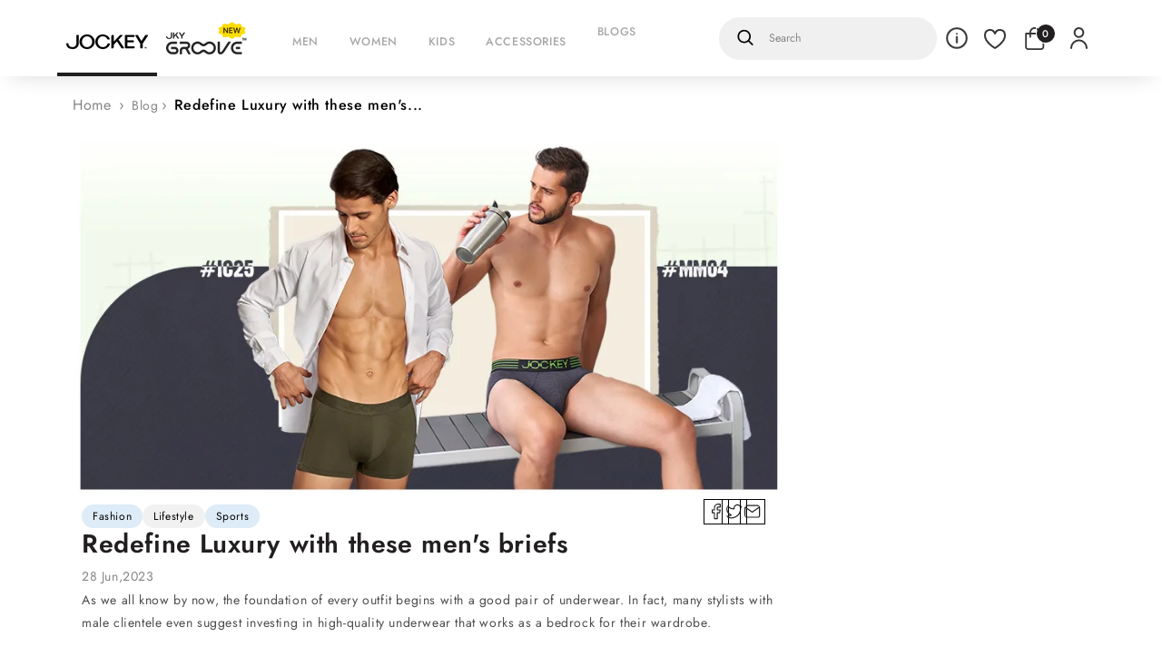

--- FILE ---
content_type: text/html; charset=utf-8
request_url: https://www.jockey.in/pages/homepage-2/?section_id=cart-drawer
body_size: 13758
content:
<div id="shopify-section-cart-drawer" class="shopify-section">
<style>
    .drawer {
      visibility: hidden;
      height: 0px;
      position: fixed;
      z-index: 1000;
      left: 0;
      top: 0;
      width: 100vw;
    }
    cart-drawer {
      position: fixed;
      top: 0;
      left: 0;
      width: 100vw;
      height: 100%;
    }
    #CartDrawer .custom-drawer__inner {
      display: flex;
      border-radius: 15px 0px 0px 15px;
      background: #FFF;
    }

    .custom-cart-drawer .custom-cartdrawer-overlay{
      position: fixed;
      background: #d3d3d35c;
      top: 0;
      bottom: 0;
      right: 0;
      left: 0;
      z-index: 50;
    }
    .custom-cart-drawer .custom-cartdrawer-spinner{
      position: absolute;
      transform: translate(-50%, -50%);
      left: 50%;
      top: 50%;
      font-size: 16px;
      line-height: 24px;
      font-family: "Jost-Variable", sans-serif;
      font-weight: 600; /* Jost-SemiBold */
      background: #d3d3d3a1;
    }

      /*       updatedcode-SN */

      gift-card-voucher.gift-card-voucher-parent {
        margin: 10px 0px 10px;
        padding: 8px;
        height: 54px;
        cursor: pointer;
        display: flex;
        border-radius: 8px;
        border: 1px solid rgba(34, 31, 32, 0.30);
        background: #FFF;
      }

      .gift-svg-img {
        overflow: hidden;
        cursor: pointer;
        padding: 2px;
        display: flex;
        justify-content: center;
        align-items: center;
      }

      .gift-svg-title {
        margin-left: 10px;
        align-items: center;
        justify-content: center;
        display: flex;
      }

      .gft-appred {
        cursor: pointer;
        border-radius: 7px;
        background: var(--gradient-button-bg, linear-gradient(313deg, #221F20 0%, #505050 100%));
        color: white;
        justify-content: center;
        align-items: center;
        font-family: "Jost-Variable", sans-serif;
        font-weight: 400; /* Jost-Regular */
        font-size: 12px;
        font-style: normal;
        line-height: normal;
        text-transform: uppercase;
      }

      .gift-apply-btn-customred {
        margin-left: auto;
        cursor: pointer;
        border-radius: 7px;
        background: var(--gradient-button-bg, linear-gradient(313deg, #221F20 0%, #505050 100%));
        width: 73px;
        height: 37px;
        color: white;
        display: flex;
        justify-content: center;
        align-items: center;
      }

      .gift-svg-title p {
        font-size: 14px;
        font-family: "Jost-Variable", sans-serif;
        font-weight: 600; /* Jost-Bold */
        letter-spacing:0.5px;
      }

      .appliedcards {
        color: #221F20;
        font-size: 12px;
        line-height: normal;
      }

      .appliedvouchers {
        color: #221F20;
        font-size: 12px;
        line-height: normal;
      }

      span.valgftvouchers {
        color: #1e1e1e;
        font-size: 10px;
        font-family: "Jost-Variable", sans-serif;
        font-weight: 500; /* Jost-Medium */
        font-style: normal;
        line-height: normal;
      }

      span.valgftcards {
        color: #1e1e1e;
        font-size: 10px;
        font-family: "Jost-Variable", sans-serif;
        font-weight: 500; /* Jost-Medium */
        font-style: normal;
        line-height: normal;
      }

      .drawer__inner .multiple-gftcards,
      .drawer__inner .multiple-gftvouchers {
        margin-top: 4px;
      }

      .drawer__inner .appliedcards,
      .drawer__inner .appliedvouchers {
        font-family: "Jost-Variable", sans-serif;
        font-weight: 500; /* Jost-Medium */
        margin-bottom: 6px;
      }

      .drawer__inner .gft-card {
        min-height: 47px;
        padding: 12px 17px;
        font-family: "Jost-Variable", sans-serif;
        font-weight: 400; /* Jost-Regular */
        font-size: 14px;
        border-radius: 8px;
        border: 1px solid rgba(34, 31, 32, 0.30);
      }

      .drawer__inner .card-details {
        display: flex;
        align-items: center;
        width: 100%;
        justify-content: space-between;
        
      }

      .drawer__inner .card-input {
        display: flex;
        justify-content: space-between;
        align-items: center;
        width: 100%;
      }

      .drawer__inner .cardval-container {
        display: flex;
        align-items: center;
        gap: 8px;
      }

      .drawer__inner .gftcard-icon {
        vertical-align: top;
      }

      .drawer__inner .card-balance-container {
        display: flex;
        align-items: center;
      }

      .drawer__inner .gft-amt {
        margin: 0 11px 0px 1px;
      }

      .drawer__inner .delete-button {
        text-align: center;
        cursor: pointer;
        background: #ffffff;
        border: 0.5px solid #dadada;
        border-radius: 50%;
        width: 20px;
        height: 20px;
        padding: 0;
        filter: drop-shadow(0px 0px 8px rgba(22, 21, 21, 0.13));
      }

      .drawer__inner .delete-button {
        display: flex;
        justify-content: center;
        align-items: center;
      }

      .gft-card.card-details {
        margin-bottom: 2%;
        background-color: #f3f3f3;
        border: unset;
        color: rgba(34, 31, 32, 0.50);
        font-family: "Jost-Variable", sans-serif;
        font-weight: 400; /* Jost-Regular */
        font-size: 14px;
        font-style: normal;
        line-height: normal;
      }

      .discounted {
        display: flex;
        justify-content: space-between;
        padding-bottom: 11px;
      }

      h2.total_discount {
        font-size: 14px !important;
        line-height: 20px !important;
        color: #221f20;
        font-family: "Jost-Variable", sans-serif;
        font-weight: 400; /* Jost-Regular */
      }

      p.total_discount_value {
        font-size: 14px !important;
        line-height: 20px !important;
        color: #221f20;
        font-family: "Jost-Variable", sans-serif;
        font-weight: 500; /* Jost-Medium */
      }

      p.total_discount_valueMob {
        font-size: 14px !important;
        line-height: 20px !important;
        color: #221f20;
        font-family: "Jost-Variable", sans-serif;
        font-weight: 500; /* Jost-Medium */
      }

      .final_value_after {
        display: flex;
        justify-content: space-between;
        padding-bottom: 18px;
      }

      h2.final_value_after_discount {
        font-size: 14px !important;
        line-height: 20px !important;
        color: #221f20;
        font-family: "Jost-Variable", sans-serif;
        font-weight: 400; /* Jost-Regular */
      }

      p.final_discount_value {
        font-size: 14px !important;
        line-height: 20px !important;
        color: #221f20;
        font-family: "Jost-Variable", sans-serif;
        font-weight: 500; /* Jost-Medium */
      }


      p.final_discount_valueMob {
        font-size: 14px !important;
        line-height: 20px !important;
        color: #221f20;
        font-family: "Jost-Variable", sans-serif;
        font-weight: 500; /* Jost-Medium */
      }

      @media (max-width: 768px) {
        #CartDrawer .custom-drawer__inner { border-radius: 0;  }
      }
      @media (min-width: 768px) {
        #CartDrawer .custom-drawer__inner {
          box-shadow: -8px 0px 16px 0px rgba(0, 0, 0, 0.07);
        }
      }
      .cart-drawer__empty-content img {
        max-width: 98px;
      }
  /*       updatedcode-SN */
</style>

<cart-drawer class="drawer is-empty">
  <div id="CartDrawer" class="cart-drawer custom-cart-drawer">
    <div id="CartDrawer-Overlay" class="cart-drawer__overlay custom-cart-drawer__overlay"
      onclick="this.closest('cart-drawer').close(); closeAllCustomCartQty(); closeAll_CustomCartVariant();"></div>
    <div
      class="drawer__inner custom-drawer__inner"
      role="dialog"
      aria-modal="true"
      aria-label="Your cart"
      tabindex="-1"
      data-isCustomer="false"
    >
    
      <div class="custom-cartdrawer-overlay hidden">
        <div class="custom-cartdrawer-spinner"> Smartbuy Offer Applying...</div>
      </div><div class="drawer__inner-empty">
          <div class="custom_drawer__heading empty-custom_drawer__heading">Items in my bag</div>
          <div class="cart-drawer__warnings center">
            <div class="cart-drawer__empty-content">
              <img
                src="https://cdn.shopify.com/s/files/1/0753/1056/3627/files/Group_4_f2e1dd19-460f-49b2-91bd-95e8ac3d5710.png?v=1692275997"
                width="98"
                height="97"
                loading="lazy">
              <h2 class="cusotm-cart__empty-text">
                Fill the bag with your favorite Jockey styles
              </h2>
              <button
                class="drawer__close custom-cart_closeBTn"
                type="button"
                onclick="this.closest('cart-drawer').close()"
                aria-label="Close"
              >
                <svg class="icon icon-close" width="26" height="27" viewBox="0 0 26 27" fill="none" xmlns="http://www.w3.org/2000/svg">
  <g id="Menu / Close_MD">
  <path id="Vector" d="M19.5 20.25L6.5 6.75M19.5 6.75L6.5 20.25" stroke="#221F20" stroke-width="2" stroke-linecap="round" stroke-linejoin="round"/>
  </g>
</svg>

              </button>
              <a href="/collections/all" class="button custom-continue_shopping">
                Continue shopping
              </a><p class="cart__login-title cusotmcart__login-title h3">Have an account?</p>
                
                
                <p class="cart__login-paragraph custom-cart__login-paragraph" id="loginParagraph" onclick="logincard()">LogIn</p>
                
</div>
          </div></div><div class="drawer__header custom_drawer__header">
        <h2 class="drawer__heading custom_drawer__heading">Items in my bag</h2>
        <button
          class="drawer__close custom-drawer__close"
          type="button"
          onclick="this.closest('cart-drawer').close(); closeAllCustomCartQty(); closeCartRecommendations(); closeAll_CustomCartVariant();"
          aria-label="Close"
        >
          <svg class="icon icon-close" width="26" height="27" viewBox="0 0 26 27" fill="none" xmlns="http://www.w3.org/2000/svg">
  <g id="Menu / Close_MD">
  <path id="Vector" d="M19.5 20.25L6.5 6.75M19.5 6.75L6.5 20.25" stroke="#221F20" stroke-width="2" stroke-linecap="round" stroke-linejoin="round"/>
  </g>
</svg>

        </button>
      </div>
      <div class="cart_drawer-item-wrapper custom-cart_drawer-item-wrapper">
        <cart-drawer-items
          
          class=" is-empty"
          
        >
          
          <form
            action="#"
            id="CartDrawer-Form"
            class="cart__contents cart-drawer__form"
            method="post"
          >
            <div id="CartDrawer-CartItems" class="drawer__contents js-contents"><p id="CartDrawer-LiveRegionText" class="visually-hidden" role="status"></p>
              <p id="CartDrawer-LineItemStatus" class="visually-hidden" aria-hidden="true" role="status">
                Loading...
              </p>
            </div>
            <div id="CartDrawer-CartErrors" role="alert"></div>
          </form>
        </cart-drawer-items>

        
          
          
        

        <div class="cart-drawer__footerMob">
          <div >
            <h2 class="oderDetail_text">Order Details</h2>

            <div class="totals cusotm_totals" role="status">
              <h2 class="totals__subtotal">Subtotal</h2>
              <p class="totals__subtotal-value" data-totalPrice="0">
                ₹0.00
              </p>
              
            </div>
            

            

            <div class="custom-discountMob" style="display:none">
              <div class="discounted">
                <h2 class="total_discount">Paid by GC/GV</h2>
                <p class="total_discount_valueMob"></p>
              </div>

              <div class="final_value_after">
                <h2 class="final_value_after_discount">Total</h2>
                <p class="final_discount_valueMob"></p>
              </div>
            </div>

            

            <div>
                </ul>

            </div>

            <small class="tax-note caption-large rte custom_tax-note">Tax included and shipping calculated at checkout
</small>
          </div>
        </div>
      </div>

      

      <div class="overlayDiv" onclick="overlayCloseModal(this)"></div>
      <div class="wishlistDelete_MobModal">

        <div class="wishlist-modal-close" wishlist-barClose="wishlistModalclose">
          <span class="close-bar"></span>
        </div>

        <button class="close_WishlistDelete_Modal" onclick="closeSelected_CartItems();">
          <svg xmlns="http://www.w3.org/2000/svg" width="46" height="46" viewBox="0 0 46 46" fill="none">
    <g filter="url(#filter0_d_372_700)">
    <circle cx="23" cy="23" r="15" fill="white"/>
    <circle cx="23" cy="23" r="14.75" stroke="#DADADA" stroke-width="0.5"/>
    </g>
    <path d="M27.875 27.875L18.125 18.125M27.875 18.125L18.125 27.875" stroke="#221F20" stroke-width="2" stroke-linecap="round" stroke-linejoin="round"/>
    <defs>
    <filter id="filter0_d_372_700" x="0" y="0" width="46" height="46" filterUnits="userSpaceOnUse" color-interpolation-filters="sRGB">
    <feFlood flood-opacity="0" result="BackgroundImageFix"/>
    <feColorMatrix in="SourceAlpha" type="matrix" values="0 0 0 0 0 0 0 0 0 0 0 0 0 0 0 0 0 0 127 0" result="hardAlpha"/>
    <feOffset/>
    <feGaussianBlur stdDeviation="4"/>
    <feComposite in2="hardAlpha" operator="out"/>
    <feColorMatrix type="matrix" values="0 0 0 0 0.0875 0 0 0 0 0.0820312 0 0 0 0 0.0838542 0 0 0 0.13 0"/>
    <feBlend mode="normal" in2="BackgroundImageFix" result="effect1_dropShadow_372_700"/>
    <feBlend mode="normal" in="SourceGraphic" in2="effect1_dropShadow_372_700" result="shape"/>
    </filter>
    </defs>
  </svg>
        </button>

        <p class = "deleteConfirmationText">Do you really want to remove these <span class="cartDeleteCount"></span> items?</p>
        <p class= "wishlistConfirmationText">Are you sure you want to move <span class="cartWishlistCount"></span> items to wishlist?</p>

        
        <span class = "iconEmptyBag"><img src = "//www.jockey.in/cdn/shop/t/353/assets/cartGif.avif?v=16147280694167188461753176826&width=100" alt="Empty Bag Icon" loading='lazy' width="100px" height="100px"></span>
        <span class ="wishlist-cart-icon"><svg xmlns="http://www.w3.org/2000/svg" width="120" height="121" viewBox="0 0 120 121" fill="none">
  <circle cx="60" cy="60.5" r="60" fill="#F9F9F9"/>
  <path d="M60 49.7184C54.3333 36.4175 34.5 37.8341 34.5 54.8342C34.5 71.8343 60 86.0008 60 86.0008C60 86.0008 85.5 71.8343 85.5 54.8342C85.5 37.8341 65.6667 36.4175 60 49.7184Z" fill="#F9F9F9" stroke="#8E8E93" stroke-width="2" stroke-linecap="round" stroke-linejoin="round"/>
</svg>
</span>
        <p class="delUniqueText">You have some unique & special selections in your bag.</p>
        <p class="wishlistUniqueText">You are just a step away from making it yours</p>

        <button class="moveToWishlist" onclick="moveToWishlist(this);">
          MOVE TO WISHLIST
          <span class="loading-overlay__spinner hidden">
            <svg width="15" height="15" viewBox="0 0 24 24" xmlns="http://www.w3.org/2000/svg" style="fill:white;"><style>.spinner_aj0A{transform-origin:center;animation:spinner_KYSC .75s infinite linear}@keyframes spinner_KYSC{100%{transform:rotate(360deg)}}</style><path d="M12,4a8,8,0,0,1,7.89,6.7A1.53,1.53,0,0,0,21.38,12h0a1.5,1.5,0,0,0,1.48-1.75,11,11,0,0,0-21.72,0A1.5,1.5,0,0,0,2.62,12h0a1.53,1.53,0,0,0,1.49-1.3A8,8,0,0,1,12,4Z" class="spinner_aj0A"/></svg>
          </span>
        </button>

        <p class="removeItemsCart" onclick="removeCartItems(this)">
          REMOVE
          <span class="loading-overlay__spinner hidden">
            <svg width="15" height="15" viewBox="0 0 24 24" xmlns="http://www.w3.org/2000/svg"><style>.spinner_aj0A{transform-origin:center;animation:spinner_KYSC .75s infinite linear}@keyframes spinner_KYSC{100%{transform:rotate(360deg)}}</style><path d="M12,4a8,8,0,0,1,7.89,6.7A1.53,1.53,0,0,0,21.38,12h0a1.5,1.5,0,0,0,1.48-1.75,11,11,0,0,0-21.72,0A1.5,1.5,0,0,0,2.62,12h0a1.53,1.53,0,0,0,1.49-1.3A8,8,0,0,1,12,4Z" class="spinner_aj0A"/></svg>
          </span>
        </p>
      </div>
    </div>

  </div>
</cart-drawer>

<div class="overlayDiv_Desk" onclick="overlayCloseModal(this)"></div>
<div class="wishlistDelete_DeskModal" style="display:none">

  <button class="close_WishlistDelete_ModalD" onclick="closeSelected_CartItems();">
    <svg xmlns="http://www.w3.org/2000/svg" width="46" height="46" viewBox="0 0 46 46" fill="none">
    <g filter="url(#filter0_d_372_700)">
    <circle cx="23" cy="23" r="15" fill="white"/>
    <circle cx="23" cy="23" r="14.75" stroke="#DADADA" stroke-width="0.5"/>
    </g>
    <path d="M27.875 27.875L18.125 18.125M27.875 18.125L18.125 27.875" stroke="#221F20" stroke-width="2" stroke-linecap="round" stroke-linejoin="round"/>
    <defs>
    <filter id="filter0_d_372_700" x="0" y="0" width="46" height="46" filterUnits="userSpaceOnUse" color-interpolation-filters="sRGB">
    <feFlood flood-opacity="0" result="BackgroundImageFix"/>
    <feColorMatrix in="SourceAlpha" type="matrix" values="0 0 0 0 0 0 0 0 0 0 0 0 0 0 0 0 0 0 127 0" result="hardAlpha"/>
    <feOffset/>
    <feGaussianBlur stdDeviation="4"/>
    <feComposite in2="hardAlpha" operator="out"/>
    <feColorMatrix type="matrix" values="0 0 0 0 0.0875 0 0 0 0 0.0820312 0 0 0 0 0.0838542 0 0 0 0.13 0"/>
    <feBlend mode="normal" in2="BackgroundImageFix" result="effect1_dropShadow_372_700"/>
    <feBlend mode="normal" in="SourceGraphic" in2="effect1_dropShadow_372_700" result="shape"/>
    </filter>
    </defs>
  </svg>
  </button>

  <p class = "deleteConfirmationTextD">Do you really want to remove these <span class="cartDeleteCountD"></span> items?</p>
  <p class= "wishlistConfirmationTextD">Are you sure you want to move <span class="cartWishlistCountD"></span> items to wishlist?</p>

  <span class = "iconEmptyBagD"><img src = "//www.jockey.in/cdn/shop/t/353/assets/cartGif.avif?v=16147280694167188461753176826&width=100" alt="Empty Bag Icon" loading='lazy' width="100px" height="100px;"></span>
  <span class ="wishlist-cart-iconD"><svg xmlns="http://www.w3.org/2000/svg" width="120" height="121" viewBox="0 0 120 121" fill="none">
  <circle cx="60" cy="60.5" r="60" fill="#F9F9F9"/>
  <path d="M60 49.7184C54.3333 36.4175 34.5 37.8341 34.5 54.8342C34.5 71.8343 60 86.0008 60 86.0008C60 86.0008 85.5 71.8343 85.5 54.8342C85.5 37.8341 65.6667 36.4175 60 49.7184Z" fill="#F9F9F9" stroke="#8E8E93" stroke-width="2" stroke-linecap="round" stroke-linejoin="round"/>
</svg>
</span>

  <p class="delUniqueTextD">You have some unique & special selections in your bag.</p>
  <p class="wishlistUniqueTextD">You are just a step away from making it yours</p>

  <button class="moveToWishlistD" onclick="moveToWishlist(this);">
    MOVE TO WISHLIST
    <span class="loading-overlay__spinner hidden">
      <svg width="15" height="15" viewBox="0 0 24 24" xmlns="http://www.w3.org/2000/svg" style="fill:white;"><style>.spinner_aj0A{transform-origin:center;animation:spinner_KYSC .75s infinite linear}@keyframes spinner_KYSC{100%{transform:rotate(360deg)}}</style><path d="M12,4a8,8,0,0,1,7.89,6.7A1.53,1.53,0,0,0,21.38,12h0a1.5,1.5,0,0,0,1.48-1.75,11,11,0,0,0-21.72,0A1.5,1.5,0,0,0,2.62,12h0a1.53,1.53,0,0,0,1.49-1.3A8,8,0,0,1,12,4Z" class="spinner_aj0A"/></svg>
    </span>
  </button>

  <p class="removeItemsCartD" onclick="removeCartItems(this)">
    REMOVE
    <span class="loading-overlay__spinner hidden">
      <svg width="15" height="15" viewBox="0 0 24 24" xmlns="http://www.w3.org/2000/svg"><style>.spinner_aj0A{transform-origin:center;animation:spinner_KYSC .75s infinite linear}@keyframes spinner_KYSC{100%{transform:rotate(360deg)}}</style><path d="M12,4a8,8,0,0,1,7.89,6.7A1.53,1.53,0,0,0,21.38,12h0a1.5,1.5,0,0,0,1.48-1.75,11,11,0,0,0-21.72,0A1.5,1.5,0,0,0,2.62,12h0a1.53,1.53,0,0,0,1.49-1.3A8,8,0,0,1,12,4Z" class="spinner_aj0A"/></svg>
    </span>
  </p>

</div>

<script src="//www.jockey.in/cdn/shop/t/353/assets/cart.js?v=174188420475620931321762951033" defer="defer"></script>
<script src="//www.jockey.in/cdn/shop/t/353/assets/cart-drawer.js?v=35693474025878648001763625960" defer="defer"></script>
<script src="//www.jockey.in/cdn/shop/t/353/assets/custom-cart-drawer.js?v=22723881447416598241763625962" defer="defer"></script>

<script>
  function editVariant(mainProductId, packProductId) {
    variantsArr.forEach((e) => {
        if (e.id == mainProductId) {
            e.cartQty = '0';
        }
    });
    variantsArr.forEach((e) => {
        if (e.id == packProductId) {
            e.cartQty = (parseInt(e.cartQty) + 1).toString();
        }
    });
}
</script>

<script>
 document.addEventListener('DOMContentLoaded', function () {
    const breezeButton = document.querySelector('.breeze-button-wrapper');
    const localCheckoutVal = localStorage.getItem('localCheckoutVal');
    if (breezeButton && localCheckoutVal === "stc") {
      breezeButton.classList.add('hidden')
    }

    function isIE() {
      const ua = window.navigator.userAgent;
      const msie = ua.indexOf('MSIE ');
      const trident = ua.indexOf('Trident/');

      return msie > 0 || trident > 0;
    }

    if (!isIE()) return;
    const cartSubmitInput = document.createElement('input');
    cartSubmitInput.setAttribute('name', 'checkout');
    cartSubmitInput.setAttribute('type', 'hidden');
    document.querySelector('#cart').appendChild(cartSubmitInput);
    document.querySelector('#checkout').addEventListener('click', function (event) {
      document.querySelector('#cart').submit();
    });
  });
</script>





<script>

// Functions calls on DOMContentLoaded
  document.addEventListener('DOMContentLoaded',function() {

      if(getCookieVal('utmsource_smartbuy') == null ){
        updatePaymentGatewayAttribute();
      }

      if (
        sessionStorage.getItem("customer-type") == "jockey-employee" &&
        getCookieVal("utmsource_smartbuy") != null
      ) {
        removeSmartBuyAttribute();
        clearSmartbuyCookieVariable();
      }
})
</script>

<script>

    const customerAvailable =  false;
    var custom_baseUrl = giftcardbaseURL;
    function applyButtonClicked() {
      // console.log("apply")
      if (customerAvailable) {
        console.log("customer logged in 🧑‍💻");
        document.body.classList.add('overflow-hidden');

        var header = document.querySelector('.header');
        if (header) {
          header.style.pointerEvents = 'none';
        }

        var phone = "";
        var myHeaders = new Headers();
        myHeaders.append("Content-Type", "application/json");
        var raw = JSON.stringify({
          "mobilenumber": `${phone}`
        });
        var requestOptions = {
          method: 'POST',
          headers: myHeaders,
          body: raw,
          redirect: 'follow'
        };

        fetch(`${custom_baseUrl}/authDataList`, requestOptions)
          .then(response => response.json())
          .then(result => {
            // console.log("resultgft", result)
            if (result && typeof result === 'object') {
              if (result.Code === "01" && result.error === "No Card in list.") {
                // console.log("togglemain")
                toggleModalGift();
              } else if (Array.isArray(result) && result.length > 0) {
                if (result[0].Code === "00" && result[0].type === "voucher") {
                  // console.log("multivoucher")
                  giftVouchApply();
                } else if (result[0].Code === "00" && result[0].type === "giftcard") {
                  // console.log("multicard")
                  giftCardQwik();
                }
              }
            }
          })
          .catch(error => console.log('error', error));
      } else {
        console.log("customer not logged in 🚶");
        document.querySelector('.drawer__close').click();
        openBreezeLoginModal();
      }
    }

      function applyButtonClickedSTC() {
      // console.log("apply")
      if (customerAvailable) {
        console.log("customer logged in 🧑‍💻");
        document.body.classList.add('overflow-hidden');
        if (typeof updateCartGtm === 'function') {
          const totalAmount = document.querySelector('.amout_ori').innerText;
          const cartItemCount = document.querySelector(".drawer__cart-items-wrapper [data-cartitemcount]")?.getAttribute("data-cartitemcount") || null;
          updateCartGtm("add_gift_voucher", {
              total_amount: totalAmount,
              cart_line_items_count: cartItemCount
          });
        }

          var header = document.querySelector('.header');
          if (header) {
            header.style.pointerEvents = 'none';
          }

          var phone = "";
          var myHeaders = new Headers();
          myHeaders.append("Content-Type", "application/json");
          var raw = JSON.stringify({
            "mobilenumber": `${phone}`
          });
          var requestOptions = {
            method: 'POST',
            headers: myHeaders,
            body: raw,
            redirect: 'follow'
          };

          fetch(`${custom_baseUrl}/authDataList`, requestOptions)
            .then(response => response.json())
            .then(result => {
              // console.log("resultgft", result)
              if (result && typeof result === 'object') {
                if (result.Code === "01" && result.error === "No Card in list.") {
                  // console.log("togglemain")
                  toggleModalGift();
                } else if (Array.isArray(result) && result.length > 0) {
                  if (result[0].Code === "00" && result[0].type === "voucher") {
                    // console.log("multivoucher")
                    giftVouchApply();
                  } else if (result[0].Code === "00" && result[0].type === "giftcard") {
                    // console.log("multicard")
                    giftCardQwik();
                  }
                }
              }
            })
            .catch(error => console.log('error', error));
        } else {
          console.log("customer not logged in 🚶");
          document.querySelector('.drawer__close').click();

          document.querySelector("div.header__icon.header__icon--account").click();
          
        }
      }

        function renderGiftCards(result) {
          const appliedGftCardsDiv = document.querySelector('.appliedgftcards');
          appliedGftCardsDiv.innerHTML = ''; // Clear previous cards

          result.forEach(successItem => {
            const card = document.createElement('div');
            card.classList.add('gft-card', 'card-details');

            card.innerHTML = `
              <div class="card-input">
                <div class="cardval-container">
                  <div class="gftcard-icon-container">
                    <img class="gftcard-icon"
                        src="https://cdn.shopify.com/s/files/1/0753/1056/3627/files/cart-drawer-gift-icon.svg?v=1688724273"
                        width="22" />
                  </div>
                  <span class="gft-cardval">${successItem.number}</span>
                </div>
                <div class="card-balance-container">
                  <span class="gft-sym">- ₹</span>
                  <span class="gft-amt">${successItem.amount}</span>
                  <div class="delete-button">
                    <img class="delete-button-icon"
                        src="https://cdn.shopify.com/s/files/1/0692/8321/7683/files/close-button-icon.svg?v=1687852547"
                        width="10.4" />
                  </div>
                </div>
              </div>
            `;

            // Attach delete handler
            card.querySelector('.delete-button').addEventListener('click', removeOffer);

            appliedGftCardsDiv.appendChild(card);
          });

          document.querySelector('.multiple-gftcards').style.display = 'block';
        }

        function updateGiftCardVisibility(show) {
          const discounted_amt = document.querySelector('.custom-discount');
          const discounted_amtMob = document.querySelector('.custom-discountMob');

          discounted_amt.style.display = show ? 'block' : 'none';
          discounted_amtMob.style.display = show ? 'block' : 'none';
        }

        function hideGiftCardSections() {
          document.querySelector('.valgftcards').style.display = 'none';
          document.querySelector('.appliedcards').style.display = 'none';
          updateGiftCardVisibility(false);
        }

        function calculateTotalRedeemableAmount(cardsData) {
          console.log('cardsData', cardsData);
          const redeemableTotalSum = cardsData.reduce((total, card) => total + parseFloat(card.amount), 0);
          console.log('redeemableTotalSum', redeemableTotalSum);
          return redeemableTotalSum;
        }

        async function initCartDiscountsAndGiftCards() {
            if (typeof bindRecommendationClicks === 'function') {
              bindRecommendationClicks();
            }
            const phone = "";
            if (phone) {
              try {
                const redeemData = await fetchRedeemDataList(phone);
                console.log('initCartDiscountsAndGiftCards', redeemData);

                if (Array.isArray(redeemData) && redeemData.length > 0) {
                  window.giftcarddata = redeemData;
                  console.log("KJHKJHKJHKJHJKHJK", redeemData);

                  let totalRedeemAmount = calculateTotalRedeemableAmount(redeemData);
                  console.log('initCart total', totalRedeemAmount);
                  let providerName = redeemData[0].provider;

                  const cartGiftCardData = {
                    TotalRedeemAmount: totalRedeemAmount,
                    provider: providerName,
                  };

                  window.giftCardsTotalRedeemableAmount = cartGiftCardData;

                  await cart_update(redeemData);
                  console.log('initCartDiscountsAndGiftCards', window.giftCardsTotalRedeemableAmount);
                  renderGiftCards(redeemData);
                  updateGiftCardVisibility(true);

                  // ✅ Use modular handler directly
                  const totalAmount = parseFloat(
                    document.querySelector('.totals__subtotal-value').dataset.totalprice
                  );
                  handleRedeemConditions(cartGiftCardData, totalAmount);

                } else {
                  window.giftcarddata = "";
                  await cart_update("");
                  hideGiftCardSections();
                }
              } catch (error) {
                console.error("Error in initCartDiscountsAndGiftCards:", error);
                window.giftcarddata = "";
                hideGiftCardSections();
                await cart_update("");
              }
            }
            stcBreezeCheckout();
          }



        async function redeemGftCard() {
            const phone = "";

            try {
              const result = await fetchRedeemDataList(phone);

              if (Array.isArray(result) && result.length > 0) {
                window.giftCardsTotalRedeemableAmount = calculateTotalRedeemableAmount(result);
                console.log('redeemGftCard total', window.giftCardsTotalRedeemableAmount);
                renderGiftCards(result);
                updateGiftCardVisibility(true);
                totalDiscountAmt();
              } else if (result.Code === "01") {
                hideGiftCardSections();
              } else {
                hideGiftCardSections();
              }

            } catch (error) {
              console.error("Error in redeemGiftCard:", error);
              hideGiftCardSections();
            }
        }



    function createGiftCards() {
      const appliedGftCardsDiv = document.querySelector('.appliedgftcards');

      appliedGftCardsDiv.addEventListener('click', function (event) {
        if (event.target.classList.contains('delete-button') || event.target.classList.contains('delete-button-icon')) {
          const card = event.target.closest('.gft-card');
          const number = card.querySelector('.gft-cardval').textContent;
          // console.log("removed", number)
          totalDiscountAmt();
          card.remove();
          finalRefund(number);
        }
      });
    }

    /*
    * Function is used to remove gift-card/voucher on close icon.
    */
    function removeOffer(event){
      if (event.target.classList.contains('delete-button') || event.target.classList.contains('delete-button-icon')) {
        let gcgvElement = document.querySelector('#CartDrawer-CartItems .gift-card-voucher-parent');
          if(gcgvElement){
            gcgvElement.onclick = null;
            gcgvElement.style.background ='#d3d3d369';
            gcgvElement.querySelector('.gift-apply-btn-customred').style.background='gray';
            gcgvElement.querySelector('.gft-appred').style.background='gray';
            // console.log('gcgvbtndisabled');
          }

          // let breeze_button = document.querySelector('[data-id="breeze_button"]');
          // if(breeze_button){
          //   breeze_button.disabled = true;
          //   breeze_button.style.background = 'gray';
          // }

          //enable
          // setTimeout(() => {
          //   enableGiftCardContainer();
          // }, 2000);

          let checkoutStcBtn = document.querySelector('.cart__ctas #cart-drawer-checkout');
          if(checkoutStcBtn){
            checkoutStcBtn.disabled = true;
            checkoutStcBtn.style.background = 'gray';
          }

          let breeze_button = document.querySelector('[data-id="breeze_button"]');
          if(breeze_button){
            breeze_button.disabled = true;
            breeze_button.style.opacity = 0.5;

          }

           let giftCardVoucherParent = document.querySelector('.cart__gift-voucher .gift-card-voucher-parent');
           giftCardVoucherParent.classList.add('remove-offer-clicked');


          //enable
          setTimeout(() => {
            enableGiftCardContainer();
          }, 2000);

          const card = event.target.closest('.gft-card');
          const number = card.querySelector('.gft-cardval').textContent;
          // console.log("removed", number)
          totalDiscountAmt();
          card.remove();
          finalRefund(number);
        }
    }

    /*
    * Function enables "Add GC/GV Container" (after when it gets disabled on clicking "remove offer" close icon )
    */
    function enableGiftCardContainer(){
        let gcgvElement = document.querySelector('#CartDrawer-CartItems .gift-card-voucher-parent');
        //if container disabled, enable add gcgv container
        if(gcgvElement && gcgvElement.style.background == 'rgba(211, 211, 211, 0.41)'){

            gcgvElement.style.background ='#FFF';
            gcgvElement.querySelector('.gift-apply-btn-customred').style.background='var(--gradient-button-bg, linear-gradient(313deg, #221F20 0%, #505050 100%))';
            gcgvElement.querySelector('.gft-appred').style.background='var(--gradient-button-bg, linear-gradient(313deg, #221F20 0%, #505050 100%))';
            gcgvElement.onclick = applyButtonClicked;
            // console.log('gcgvbtnenabled');
          }
    }

    /*
    * Funtion is used enable loader on checkoutBtn.
    */
    function enableCheckoutBtnLoader(){
      let checkoutBtnLoader = document.querySelector('.cart-drawer-checkout-container .checkoutbtn-loader-overlay');
      if(checkoutBtnLoader.classList.contains('hidden')){
        checkoutBtnLoader.classList.remove('hidden');
      }
    }

    /*
    * Funtion is used disable loader on checkoutBtn.
    */
    function disableCheckoutBtnLoader(){
      let checkoutBtnLoader = document.querySelector('.cart-drawer-checkout-container .checkoutbtn-loader-overlay');
      if(!checkoutBtnLoader.classList.contains('hidden')){
        checkoutBtnLoader.classList.add('hidden');
      }
    }



    function finalRefund(number) {
      var myHeaders = new Headers();
      myHeaders.append("Content-Type", "application/json");
      // console.log("removed", number)
      var raw = JSON.stringify({
        "number": number
      });
      var requestOptions = {
        method: 'POST',
        headers: myHeaders,
        body: raw,
        redirect: 'follow'
      };
      fetch(`${custom_baseUrl}/refund`, requestOptions)
        .then(response => response.text())
        .then(result => {
          // console.log("refund", result)
          syncCartAfterGiftCardChange();
        })
        .catch(error => console.log('error', error));
    }

   /**
  * Fetch total redeemable amount for the customer
  * @param {string} phone - Customer's phone number
  * @returns {Promise<Object>} - API response JSON
  */
    async function fetchRedeemableAmount(phone) {
      // this function might not be needed since we can manage calculations when GCs were redeemed.
      const headers = new Headers({ "Content-Type": "application/json" });
      const body = JSON.stringify({ mobilenumber: phone });

      const response = await fetch(`${custom_baseUrl}/redeemAmountSum`, {
        method: 'POST',
        headers,
        body,
        redirect: 'follow'
      });

      return response.json();
    }

    /**
     * Update the visibility of discount UI elements
     * @param {boolean} show - Whether to show or hide discount elements
     */
    function toggleDiscountUI(show) {
      document.querySelector('.custom-discount').style.display = show ? "block" : "none";
      document.querySelector('.custom-discountMob').style.display = show ? "block" : "none";
    }

    /**
     * Enable or disable checkout buttons
     * @param {boolean} disable - Whether to disable the buttons
     */
    function toggleCheckoutButtons(disable) {
      const breezeButton = document.querySelector('[data-id="breeze_button"]');
      const checkoutBtn = document.querySelector('.cart__ctas #cart-drawer-checkout');

      [breezeButton, checkoutBtn].forEach(btn => {
        if (!btn) return;
        if (disable && !btn.classList.contains('disableBtn')) btn.classList.add('disableBtn');
        if (!disable && btn.classList.contains('disableBtn')) btn.classList.remove('disableBtn');
      });
    }

    /**
     * Update discount and final price values in UI
     * @param {number} totalAmount - Cart total amount
     * @param {number} redeemedAmount - Amount redeemed via gift card/voucher
     */
    function updateDiscountValues(totalAmount, redeemedAmount) {
      const discountTotal = Math.max(totalAmount - redeemedAmount, 0);

      document.querySelector('.total_discount_value').textContent = `-₹ ${redeemedAmount}`;
      document.querySelector('.total_discount_valueMob').textContent = `-₹ ${redeemedAmount}`;
      document.querySelector('.final_discount_value').textContent = `₹ ${discountTotal}`;
      document.querySelector('.final_discount_valueMob').textContent = `₹ ${discountTotal}`;
      document.querySelector('.amout_ori').innerText = formatMoney(discountTotal);
    }

    /**
     * Handle errors or conditions when redeemed amount exceeds total
     * @param {Object} result - API response object
     * @param {number} totalAmount - Cart total
     */
    function handleExcessRedeem(result, totalAmount) {
      toggleCheckoutButtons(true);
      updateDiscountValues(totalAmount, 0);

      const voucherMsg = document.querySelector('.custom-drawer__footer .voucher-validation-msg');

      if (['qwikcilver', 'shopifygc'].includes(result.provider)) {
        refundAllCards(); // Remove gift cards if value exceeds total
      } else if (['razorpay', 'vouchergram', 'accentiv'].includes(result.provider)) {
        voucherMsg.textContent = result.provider === 'razorpay'
          ? "ⓘ Cart subtotal must be equal to or more than the gift card value. Please add more items or remove the gift card to continue."
          : "ⓘ To utilize your voucher, kindly add more items to your cart or consider removing the applied voucher.";
      }
    }

    /**
     * Handle conditions for redeeming gift cards/vouchers
     * */
    function handleRedeemConditions({ TotalRedeemAmount: redeemAmountSum, provider }, totalAmount) {
        if (redeemAmountSum > totalAmount) {
          const loaderScreen = document.getElementById('redirectToLoaderScreen');
          document.body.style.overflow = '';
          if (loaderScreen) {
            loaderScreen.classList.add('hidden');
          }
          handleExcessRedeem({ TotalRedeemAmount: redeemAmountSum, provider }, totalAmount);
        } else {
          updateDiscountValues(totalAmount, redeemAmountSum);
          toggleCheckoutButtons(false);

          // Hide gift card error if present
          const giftCardError = document.querySelector('[data-id="gift_card-error_div"]');
          if (giftCardError && !giftCardError.classList.contains('hidden')) {
            giftCardError.classList.add('hidden');
          }

          // Clear voucher validation message
          document.querySelector('.custom-drawer__footer .voucher-validation-msg').textContent = '';
        }
    }


    /**
     * Main function to calculate total discount and update UI
     */
    async function totalDiscountAmt(redeemablSumAndProvidereData) {
        const totalAmount = parseFloat(
          document.querySelector('.totals__subtotal-value').dataset.totalprice
        );
        const phone = "";

        try {
          if (redeemablSumAndProvidereData) {
            handleRedeemConditions(redeemablSumAndProvidereData, totalAmount);
          } else {
            const result = await fetchRedeemableAmount(phone);

            if (result.Code === "00") {
              toggleDiscountUI(true);
              handleRedeemConditions(result, totalAmount);
            } else {
              toggleDiscountUI(false);
              toggleCheckoutButtons(false);
              document.querySelector('.custom-drawer__footer .voucher-validation-msg').textContent = '';
            }

            // checkIfDiscountExists();
          }
        } catch (error) {
          console.error('Error fetching redeemable amount:', error);
        }
    }


    // code for mony formatting

    function formatMoney(cents, format) {
      if (typeof cents === 'string') {
        cents = cents.replace('.', '');
      }
      let value = '';
      const placeholderRegex = /\{\{\s*(\w+)\s*\}\}/;
      const formatString = format || window.money_format;
      function defaultOption(opt, def) {
        return typeof opt === 'undefined' ? def : opt;
      }
      function formatWithDelimiters(number, precision, thousands, decimal) {
        precision = defaultOption(precision, 2);
        thousands = defaultOption(thousands, ',');
        decimal = defaultOption(decimal, '.');
        if (Number.isNaN(number) || number == null) {
          return 0;
        }
        number = Number(number);
        number = number.toFixed(precision);
        const parts = number.split('.');
        const dollars = parts[0].replace(/(\d)(?=(\d\d\d)+(?!\d))/g, '$1' + thousands);
        cents = parts[1] ? decimal + parts[1] : '';
        return dollars + cents;
      }
      switch (formatString.match(placeholderRegex)[1]) {
        case 'amount':
          value = formatWithDelimiters(cents, 2);
          break;
        case 'amount_no_decimals':
          value = formatWithDelimiters(cents, 0);
          break;
        case 'amount_with_comma_separator':
          value = formatWithDelimiters(cents, 2, '.', ',');
          break;
        case 'amount_no_decimals_with_comma_separator':
          value = formatWithDelimiters(cents, 0, '.', ',');
          break;
      }
      return formatString.replace(placeholderRegex, value);
    }
    window.money_format = '₹ {{amount}}';
    // end of code for money formatting



    window.giftcarddata = "";


      function fetchRedeemDataList(phone) {
        
          const body = JSON.stringify({ mobilenumber: phone })
        
          return fetch(`${custom_baseUrl}/redeemDataList`, {
            method: "POST",
            headers: { "Content-Type": "application/json" },
            body: body,
          }).then(res => res.json());
      }

      async function checkoutdataList() {
          const phone = "";

          try {
            const result = await fetchRedeemDataList(phone);

            if (Array.isArray(result) && result.length > 0) {
              cart_update(result);
              window.giftcarddata = result;
            } else {
              cart_update("");
              window.giftcarddata = "";
            }
          } catch (error) {
            console.error("Error in checkoutdataList:", error);
            cart_update("");
            window.giftcarddata = "";
          }
      }



    async function cart_update(giftcardData) {
      console.log("FUNCTION cart_update called");
      try{

          let previousCartAttributes = await getPreviousCartAttributes();

          let providers = "";
          let gcNumbers = "";
          let gcAmounts = "";
          if (giftcardData && Array.isArray(giftcardData) && giftcardData.length > 0) {
            providers = giftcardData.map(card => card.provider).join(',');
            gcNumbers = giftcardData.map(card => card.number).join(',');
            gcAmounts = giftcardData.map(card => card.amount).join(',');
          }

          // console.log("providers:", providers);
          // console.log("gcNumbers:", gcNumbers);
          // console.log("gcAmounts:", gcAmounts);

          var myHeaders = new Headers();
          myHeaders.append("Content-Type", "application/json");


          

          if(sessionStorage.getItem("customer-type") != "jockey-employee" && getCookieVal("utmsource_smartbuy") != null){
            var raw = JSON.stringify({
              attributes: {
               ...previousCartAttributes,
               paymentLockingPayload: JSON.stringify({
                mergeWithDefaultMethods: false,
                action: "lock",
                paymentMethods: [
                  {
                    filterType: "whitelist",
                    cardType: "DEBIT",
                    cardIssuer: ["HDFC Bank"],
                    specificCardFilters: [
                      {
                        card_brand: null,
                        card_type: null,
                        card_bank: "HDFC Bank",
                      }
                    ],
                    paymentMethodType: "CARD",
                  },
                  {
                    filterType : "whitelist",
                    paymentMethod : ["PAYZAPP"],
                    paymentMethodType:"WALLET"
                  }
                ],
                supportReordering: true,
              }),
               gatewayReferenceId:"ccavenue",
               giftcard: giftcardData,
               provider: providers,
               gc_gv_number: gcNumbers,
               gc_gv_amount: gcAmounts
              }
            });
          }
          else{
            var raw = JSON.stringify({
              attributes: {
               ...previousCartAttributes,
               giftcard: giftcardData,
               provider: providers,
               gc_gv_number: gcNumbers,
               gc_gv_amount: gcAmounts
              }
            });
          }


          // console.log("👌checkerror", raw)
          var requestOptions = {
            method: 'POST',
            headers: myHeaders,
            body: raw,
            redirect: 'follow'
          };

          fetch("/cart/update.js", requestOptions)
            .then(response => response.text())
            .then(result => console.log('result'))
            .catch(error => console.log('error', error));
      } catch (error) {
          console.error(error);
        }finally{
            // enable "breeze checkout btn" when offer is removed.

              let giftCardVoucherParent = document.querySelector('.cart__gift-voucher .gift-card-voucher-parent');
              if(giftCardVoucherParent.classList.contains('remove-offer-clicked')){

                let breeze_button = document.querySelector('[data-id="breeze_button"]');
                if(breeze_button){
                  if(breeze_button.disabled){
                    console.log('breeze_button.disabled',breeze_button.disabled);
                    breeze_button.disabled = false;
                    breeze_button.style.opacity = 1;
                    // breeze_button.style.background = 'var(--gradient-button-bg, linear-gradient(313deg, #221F20 0%, #505050 100%))';

                    giftCardVoucherParent.classList.remove('remove-offer-clicked');
                  }

                }
                let checkoutStcBtn = document.querySelector('.cart__ctas #cart-drawer-checkout');
                if(checkoutStcBtn){
                  if(checkoutStcBtn.disabled){
                    checkoutStcBtn.disabled = false;
                    checkoutStcBtn.style.background = 'var(--gradient-button-bg, linear-gradient(313deg, #221F20 0%, #505050 100%))';
                  }
                }
              }


      }
    }
</script>


<script>
  function jockey_employee() {
    // Flagged to remove this function.
    // handled in html for this case and can remove this function safely
    const customerAvailable =  false;
    const customerTags = "";
    // console.log("checktag")
    if ( customerAvailable && customerTags.includes("jockey-employee")) {
      document.querySelector('.cart__gift-voucher')?.remove();
      // cart_update_employee();
      // console.log("jockeyemployee")
    }
  }

  async function cart_update_employee() {
    let previousCartAttributes = await getPreviousCartAttributes();

    var myHeaders = new Headers();
    myHeaders.append("Content-Type", "application/json");
    // console.log("checkforemployee")

    var raw = JSON.stringify({
      attributes: {
        ...previousCartAttributes,
        giftcard: "",
        provider: "",
        gcAmounts: "",
        gcNumbers: "",
        customerBalance: "",
        customerDiscount: ""
      }
    });

    //remove smartbuy related session variable if exist.
    if(sessionStorage.getItem('customer-type') != null ){
      sessionStorage.removeItem('customer-type');
    }

    var requestOptions = {
      method: 'POST',
      headers: myHeaders,
      body: raw,
      redirect: 'follow'
    };

    fetch("/cart/update.js", requestOptions)
      .then(response => response.text())
      .then((result) => {console.log("result");})
      .catch(error => console.log('error', error));
  }

    function refundAllCards() {
      var phone = "";

      var raw = JSON.stringify({
        "mobilenumber": `${phone}`
      });

      var requestOptions = {
        method: 'POST',
        body: raw,
        headers: {
          'Content-Type': 'application/json'
        }
      };

      fetch(`${custom_baseUrl}/RefundAllCartUpdate`, requestOptions)
        .then(response => response.json())
        .then(result => {
          // console.log(result.Code,'codeeee')
          let giftCardError = document.querySelector('[data-id="gift_card-error_div"]');
          // console.log(result.Code,'codeeee');
          if (result.Code === "00") {
            syncCartAfterGiftCardChange();
            // console.log('😇 L-1705 in cart-drawer.liquid=> refunded successfully');
          } else {
            // console.log('😇 L-1703 in cart-drawer.liquid=> error');
            if(giftCardError.classList.contains('hidden')) giftCardError.classList.remove('hidden');
          }
        })
        .catch(error => {
          console.log('errorssssss', error,giftCardError)
        });
    }

    // Function to Close Quantity Box on Clicking Outside it
    document.addEventListener('click', (event) => {
      let clickedInside = false;


      if(event.target.classList.contains('custom-select') || event.currentTarget.querySelector('.custom-select')?.contains(event.target) || event.target.classList.contains('clickVariantEvent'))
      {
        clickedInside = true;
      }


      // If the click is not inside the initial element, check if it's inside any '.custom-select'
      if (!clickedInside) {
        let quantityBoxes = event.currentTarget.querySelectorAll('.custom-select');
        let variantBoxes = event.currentTarget.querySelectorAll('.custom_VariantSelect');

        quantityBoxes.forEach((box) => {
          if (box.contains(event.target)) {
            clickedInside = true;
          }
        });


        variantBoxes.forEach((box) => {
          if (box.contains(event.target)) {
            clickedInside = true;
          }
        });
      }

      if (!clickedInside) {
        let quantityBoxes = event.currentTarget.querySelectorAll('.custom-select.addDisplay');
        let variantBoxes = event.currentTarget.querySelectorAll('.custom_VariantSelect.show_Variants');

        quantityBoxes.forEach((box) => {
          box.classList.remove('addDisplay');
        });

        variantBoxes.forEach((box) => {
          box.classList.remove('show_Variants');
        });

      }
    });


</script>


<script>
  function checkIfDiscountExists() {
    let discountBars = document.querySelectorAll('.gft-card');
    try {
        // console.log('checkIfDiscountExists');
        if (discountBars.length < 1) {
          let ActualTotalAmount = document.querySelector('.totals__subtotal-value').dataset.totalprice;
          // console.log('totalCart', ActualTotalAmount);
          document.querySelector('.amout_ori').innerText = formatMoney(ActualTotalAmount);
        }
    } catch (error) {
      console.error(error);
    }
    finally{
      if (discountBars.length < 1) {
          //for smartbuy logic, hide loader
          if(document.querySelector('.custom-cartdrawer-overlay')){
            if(!document.querySelector('.custom-cartdrawer-overlay').classList.contains('hidden')){
              document.querySelector('.custom-cartdrawer-overlay').classList.add('hidden');
            }
          }
      }

      disableGiftVoucherAppliedLoader();
      disableGiftCardsAppliedLoader();
    }

  }

  const customerAvailables =  false;

  let fetchCardDetailsTimer = null;

  function fetchCardDetails(source = "unknown") {
    const DEBOUNCE_DELAY = 300;

    // optional debug logging
    const DEBUG_MODE = true;

    if (DEBUG_MODE) console.log(`[fetchCardDetails] 🕒 Triggered by: ${source}`);

    // clear previous pending call — ensures latest trigger wins
    clearTimeout(fetchCardDetailsTimer);

    // schedule new one
    fetchCardDetailsTimer = setTimeout(() => {
      try {
        if (customerAvailables) {
          redeemGftCard();
          totalDiscountAmt();
        }

        if( !source || source !== "connectedCallback-Qty" ) stcBreezeCheckout();
      } catch (err) {
        console.error("[fetchCardDetails] Error:", err);
      }
    }, DEBOUNCE_DELAY);
  }




  function checkoutdataListDetails(){
      if (customerAvailables){
        checkoutdataList();
      }
  }

  function checkoutSTC(){
    if (customerAvailables){
      let  customerEmail = "";
      const emailUpdateElement = document.querySelector('.email-update');
      const emailForm = document.querySelector('.email-update form');
      if (customerEmail.includes('@jockey.breeze.com')) {
        handleDummyEmailFlow(customerEmail, "");
      } else {
        enableCheckoutBtnLoader();
        fetchcards();
      }
    } else {
      localStorage.setItem('clickedPlaceOrderFromCartDrawer', 'true'); // Store the value
      // localStorage.setItem('cartShouldOpen', 'true'); // to stop cart drawer from opening
      localStorage.setItem('redirectionTarget', 'checkout'); // set redirection value
      sessionStorage.setItem('cartMergeTriggeredByCheckoutLogin', 'true');
      const proceedClickedValue = localStorage.getItem('clickedPlaceOrderFromCartDrawer');
      logincard(proceedClickedValue);
    }
  }

  // Function to prepare and send cart data to API.
  // Returns a Promise so callers can await before redirecting (important on iOS).
  window.sendPlaceOrderAPIData = function() {
    const totalAmount = document.querySelector('.amout_ori')?.innerText;
    const cartItemCount = document.querySelector(".drawer__cart-items-wrapper [data-cartitemcount]")?.getAttribute("data-cartitemcount") || null;
    const totalProducts = document.querySelector(".cart-count-bubble .cart-item__count").innerText;
    const cartItems = document.querySelectorAll(".custom-cart-item");
    const cartItemsArray = [];
    const totalAmountInt = totalAmount ? parseFloat(totalAmount.replace(/[^\d.]/g, '')) : 0;

    // Transform cart data for API
    cartItems.forEach((cartItem) => {
      const productInfo = cartItem?.getAttribute("data-gtm-product-info");
      const cartQty = cartItem?.getAttribute("cart-qty") || "1";
      const lineItemPrice = parseFloat(cartItem.getAttribute("cart-variant-price")) / 100 * parseInt(cartQty);

      if (productInfo && lineItemPrice) {
        const parsedInfo = JSON.parse(productInfo);
        parsedInfo.quantity = cartQty;
        parsedInfo.line_item_price = lineItemPrice.toString();
        cartItemsArray.push(parsedInfo);
      }
    });

    // Send data to API only when customer is available and cart has items
    if (cartItemsArray.length > 0 && typeof sendPlaceOrderToAPI === 'function') {
      const keys = Object.keys(cartItemsArray[0]);
      const transformedDataLayer = Object.fromEntries(
        keys.map((key) => [key, cartItemsArray.map((item) => item[key])])
      );

      const cartData = {
        data: {
          ...(transformedDataLayer || {}),
          total_amount: totalAmountInt ?? 0,
          cart_line_items_count: cartItemCount ?? 0,
          no_of_products: totalProducts ?? 0
        }
      };

      // Return the Promise from sendPlaceOrderToAPI so callers can await
      return sendPlaceOrderToAPI(cartData);
    }
    return Promise.resolve();
  }

  // ... existing code ...

    async function fetchCartData() {
      const cartResponse = await fetch(`/cart.js`);
      const cartData = await cartResponse.json();
      return cartData;
    }

    function extractTokenDetails(token) {
      const firstPartLength = Math.min(token.length, 7);
      const lastPartLength = Math.min(token.length, 8);
      return token.slice(0, firstPartLength) + token.slice(-lastPartLength);
    }

    function getUtmAttributes() {
      return {
        utm: localStorage.getItem('utm'),
        utm_campaign: localStorage.getItem('utm_campaign'),
        utm_medium: localStorage.getItem('utm_medium'),
        utm_direct: localStorage.getItem('utm_direct'),
        utm_medium_direct: localStorage.getItem('utm_medium_direct'),
        utm_campaign_direct: localStorage.getItem('utm_campaign_direct')
      };
    }

    function getGiftCardDetails() {
      if (window.giftcarddata && Array.isArray(window.giftcarddata) && window.giftcarddata.length > 0) {
        return {
          providers: window.giftcarddata.map(card => card.provider).join(','),
          gcNumbers: window.giftcarddata.map(card => card.number).join(','),
          gcAmounts: window.giftcarddata.map(card => card.amount).join(','),
          shopify_gccodes: window.giftcarddata.map(card => card.gccodes).join(','),
          transactionId: (window.giftcarddata || []).map(item => item?.transactionid).filter(Boolean).join(',')
        };
      }
      return {};
    }

    function prepareCustomAttributes(cartData, giftCardDetails, utmAttributes) {
      return [
        { key: "cart_token", value: extractTokenDetails(cartData.token) || "" },
        { key: "giftcard", value: window.giftcarddata ? JSON.stringify(window.giftcarddata) : "" },
        { key: "provider", value: giftCardDetails.providers || "" },
        { key: "gc_gv_number", value: giftCardDetails.gcNumbers || "" },
        { key: "gc_gv_amount", value: giftCardDetails.gcAmounts || "" },
        { key: "shopify_gc", value: giftCardDetails.shopify_gccodes || "" },
        { key: "transaction_id", value: giftCardDetails.transactionId || "" },
        { key: "utm_source", value: utmAttributes.utm || "" },
        { key: "utm_campaign", value: utmAttributes.utm_campaign || "" },
        { key: "utm_medium", value: utmAttributes.utm_medium || "" },
        { key: "utm_source_direct", value: utmAttributes.utm_direct || "" },
        { key: "utm_medium_direct", value: utmAttributes.utm_medium_direct || "" },
        { key: "utm_campaign_direct", value: utmAttributes.utm_campaign_direct || "" }
      ];
    }

    window.addEventListener('pageshow', (e) => {
      if (e.persisted) {
        window.__cameFromBFCache = true;
      }
    });
    async function appendGiftCards(mutationToken, cartTokenID, giftCardCodes) {
      let aborted = false;
      const controller = new AbortController();
      const abort = () => { aborted = true; controller.abort(); };

      const onVisChange = () => { if (document.visibilityState === 'hidden') abort(); };
      window.addEventListener('visibilitychange', onVisChange, { once: true });
      window.addEventListener('pagehide', abort, { once: true });

      const myHeaders = new Headers();
        myHeaders.append("X-Shopify-Storefront-Access-Token", mutationToken);
        myHeaders.append("Content-Type", "application/json");
        let giftCardCodesArray = giftCardCodes;
        giftCardCodesArray = `[` + giftCardCodesArray.map(code => `"${code}"`).join(", ") + `]`;
        const graphql = JSON.stringify({
          query: `mutation MyMutation {\r\n                        cartGiftCardCodesUpdate(cartId: \"gid://shopify/Cart/${cartTokenID}\", giftCardCodes: ${giftCardCodesArray}) {\r\n                          cart {\r\n                            checkoutUrl\r\n                            id\r\n                          }\r\n                        }\r\n                    }`,
          variables: {}
        });
        const requestOptions = {
          method: "POST",
          headers: myHeaders,
          body: graphql,
          redirect: "follow",
          cache: "no-store",
          signal: controller.signal,
          keepalive: false
        };

        try {
          const response = await fetch("https://www.jockey.in/api/2025-01/graphql.json", requestOptions);
          const result = await response.json();
          if( result.errors ) {
           throw new Error('error in appendGiftCards');
          }

          if (aborted) return;

          if (result.errors || (result.data?.cartGiftCardCodesUpdate?.userErrors?.length)) {
            console.error('appendGiftCards GraphQL errors:', result);

            return;
          }

          if (aborted || document.visibilityState !== 'visible' || window.__cameFromBFCache) return;
          const checkoutUrl = result?.data?.cartGiftCardCodesUpdate?.cart?.checkoutUrl;
          if(checkoutUrl){
            if (typeof window.sendPlaceOrderAPIData === 'function') {
              try {
                await window.sendPlaceOrderAPIData();
              } catch (e) {
                console.warn('sendPlaceOrderAPIData failed before checkout redirect', e);
              }
            }
            sessionStorage.setItem('checkoutBackForCartUpdate', 'true');
            window.location.href = checkoutUrl;
          }
        } catch (error) {
          console.log("error", error);
          return;
        }
    }

      async function updateCartAttributes(mutationToken, cartTokenID, customAttributes) {
        const myHeaders = new Headers();
        myHeaders.append("X-Shopify-Storefront-Access-Token", mutationToken);
        myHeaders.append("Content-Type", "application/json");

        const graphql = JSON.stringify({
          query: "mutation cartAttributesUpdate($cartId: ID!, $attributes: [AttributeInput!]!) {\r\n  cartAttributesUpdate(cartId: $cartId, attributes: $attributes) {\r\n    cart {\r\n      id\r\n      attributes {\r\n        key\r\n        value\r\n      }\r\n      checkoutUrl\r\n    }\r\n    userErrors {\r\n      field\r\n      message\r\n    }\r\n  }\r\n}",
          variables: {
            cartId: `gid://shopify/Cart/${cartTokenID}`,
            attributes: customAttributes
          }
        });

        const requestOptions = {
          method: "POST",
          headers: myHeaders,
          body: graphql,
          redirect: "follow",
        };

        const response = await fetch("https://www.jockey.in/api/2023-07/graphql.json", requestOptions);
        const result = await response.json();
        const checkoutId = result?.data?.cartAttributesUpdate?.cart?.checkoutUrl;
        const errors = result?.data?.cartAttributesUpdate?.userErrors;

        if (errors && errors.length > 0) {
          return;
        }
        else{
          return checkoutId;
        }

      }

      // to get Shopify GCs created from redeemed GCs/GVs
      async function getShopifyGcCards(){
        try {
          let phone = "";

          let myHeaders = new Headers();
          myHeaders.append("Content-Type", "application/json");

          let raw = JSON.stringify({
            "mobilenumber": `${phone}`
          });

          var requestOptions = {
            method: 'POST',
            headers: myHeaders,
            body: raw,
            redirect: 'follow'
          };

          const response = await fetch(`${custom_baseUrl}/shopifyGcCardCodes`, requestOptions);
          const result = await response.json();
          return result;
        } catch (error) {
          console.log('error', error);
          return;
        }
      }



      async function fetchcards() {
        let noGiftCardCodes = [];
        localStorage.removeItem('clickedPlaceOrderFromCartDrawer');
        let result = await getShopifyGcCards();
        if (result && result.Code === "00") {
          await createCheckout(result.gccodes);
          return;
        }
        else{
          await createCheckout(noGiftCardCodes);
          disableCheckoutBtnLoader();
        }
      }


    async function createCheckout(giftCardCodes) {
      try {
        const cartData = await fetchCartData(); // cart
        if( !cartData ){
          console.log('cartData not found');
          disableCheckoutBtnLoader();
          return;
        }
        const giftCardDetails = getGiftCardDetails(); // window.giftcarddata
        const utmAttributes = getUtmAttributes(); // fetch data from utm from localStorage
        const customAttributes = prepareCustomAttributes(cartData, giftCardDetails, utmAttributes); // prepare data for checkout key value pair

        const mutationToken = ` e92ef3133ec060751e3dc16ca134734e `; // storefronttoken

        /**
         * 1. compare cart attributes with custom attributes
         * 2. update cart attributes
         * **/
        let attributesUpdatedCheckoutId = await updateCartAttributes(mutationToken, cartData.token, customAttributes); // update cart attributes
        if( !attributesUpdatedCheckoutId ){
          // do we still need to append GCs?
          if (typeof window.sendPlaceOrderAPIData === 'function') {
            try {
              await window.sendPlaceOrderAPIData();
            } catch (e) {
              console.warn('sendPlaceOrderAPIData failed before checkout redirect', e);
            }
          }
          window.location.href = `https://www.jockey.in/checkout`;
          disableCheckoutBtnLoader();
        } else if( !giftCardCodes || giftCardCodes.length < 1){
          if (typeof window.sendPlaceOrderAPIData === 'function') {
            try {
              await window.sendPlaceOrderAPIData();
            } catch (e) {
              console.warn('sendPlaceOrderAPIData failed before checkout redirect', e);
            }
          }
          window.location.href = attributesUpdatedCheckoutId; // do not mutate for appendGcs
        } else {
          let appendGiftCardsCheckoutId = await appendGiftCards(mutationToken, cartData.token, giftCardCodes); // append gift cards to cart
          console.log('Checking createcheckout res', appendGiftCardsCheckoutId);
          if(!appendGiftCardsCheckoutId){
            console.log('error in appendGiftCards mutation', error);
            disableCheckoutBtnLoader();
          }
        }

      } catch (error) {
        console.log('error in first mutation', error);
        disableCheckoutBtnLoader();
      }
    }


      function customCartOpen(){
       if(localStorage.getItem('cartOpen') !== null)
        {
         console.log("Cart Open Local Storage Available");
         document.querySelector('cart-drawer').classList.add('active');
         document.body.classList.add("overflow-hidden");

         if(screen.width < 769){ document.querySelector(".cart-drawer--recommendations--container").style.transform = "translate(0%)"; }
         else{ document.querySelector(".cart-drawer--recommendations--container").style.transform = "translate(-95%)"; }
         localStorage.removeItem('cartOpen');
        }
      }

      customCartOpen();

      function custom_login_breeze_pop(){
        invalidateSessionAndOpenBreezeLoginModal();
        document.querySelector('cart-drawer .drawer__close.custom-drawer__close').click();
      }
</script>


<script>
  function bindRecommendationClicks() {
    const recommendedProducts = document.querySelectorAll(".cart-drawer--recommendations--products .new_card_product");

    if (recommendedProducts.length === 0) {
      console.warn("No recommended products found!");
      return;
    }

    recommendedProducts.forEach((product) => {
      const cloneBtn = product.querySelector(".cloneBtn");
      const smartWishlist = product.querySelector(".smartwishlist");

      if (!cloneBtn || !smartWishlist) {
        console.warn("Missing elements in recommended product:", product);
        return;
      }

      // Prevent duplicate listeners
      if (cloneBtn.dataset.bound === "true") return;
      cloneBtn.dataset.bound = "true";

      cloneBtn.addEventListener("click", function () {
        let gtmProductInfo = smartWishlist.getAttribute("data-gtm-product-info");

        if (!gtmProductInfo) {
          console.warn("Missing GTM Product Info for:", product);
          return;
        }

        try {
          let productData = JSON.parse(gtmProductInfo);
          if (typeof updateCartGtm === 'function') {
            updateCartGtm("cart_recommendation_click", productData);
          }
        } catch (error) {
          console.error("Error parsing GTM Product Info:", error);
        }
      });
    });
  }
</script>

</div>

--- FILE ---
content_type: text/html; charset=utf-8
request_url: https://www.google.com/recaptcha/api2/anchor?ar=1&k=6LfbUcorAAAAACPhWxEhiFrYwHyc9i-MM1nSn6Qj&co=aHR0cHM6Ly93d3cuam9ja2V5LmluOjQ0Mw..&hl=en&v=7gg7H51Q-naNfhmCP3_R47ho&size=invisible&anchor-ms=20000&execute-ms=30000&cb=3dcura22vtgj
body_size: 48856
content:
<!DOCTYPE HTML><html dir="ltr" lang="en"><head><meta http-equiv="Content-Type" content="text/html; charset=UTF-8">
<meta http-equiv="X-UA-Compatible" content="IE=edge">
<title>reCAPTCHA</title>
<style type="text/css">
/* cyrillic-ext */
@font-face {
  font-family: 'Roboto';
  font-style: normal;
  font-weight: 400;
  font-stretch: 100%;
  src: url(//fonts.gstatic.com/s/roboto/v48/KFO7CnqEu92Fr1ME7kSn66aGLdTylUAMa3GUBHMdazTgWw.woff2) format('woff2');
  unicode-range: U+0460-052F, U+1C80-1C8A, U+20B4, U+2DE0-2DFF, U+A640-A69F, U+FE2E-FE2F;
}
/* cyrillic */
@font-face {
  font-family: 'Roboto';
  font-style: normal;
  font-weight: 400;
  font-stretch: 100%;
  src: url(//fonts.gstatic.com/s/roboto/v48/KFO7CnqEu92Fr1ME7kSn66aGLdTylUAMa3iUBHMdazTgWw.woff2) format('woff2');
  unicode-range: U+0301, U+0400-045F, U+0490-0491, U+04B0-04B1, U+2116;
}
/* greek-ext */
@font-face {
  font-family: 'Roboto';
  font-style: normal;
  font-weight: 400;
  font-stretch: 100%;
  src: url(//fonts.gstatic.com/s/roboto/v48/KFO7CnqEu92Fr1ME7kSn66aGLdTylUAMa3CUBHMdazTgWw.woff2) format('woff2');
  unicode-range: U+1F00-1FFF;
}
/* greek */
@font-face {
  font-family: 'Roboto';
  font-style: normal;
  font-weight: 400;
  font-stretch: 100%;
  src: url(//fonts.gstatic.com/s/roboto/v48/KFO7CnqEu92Fr1ME7kSn66aGLdTylUAMa3-UBHMdazTgWw.woff2) format('woff2');
  unicode-range: U+0370-0377, U+037A-037F, U+0384-038A, U+038C, U+038E-03A1, U+03A3-03FF;
}
/* math */
@font-face {
  font-family: 'Roboto';
  font-style: normal;
  font-weight: 400;
  font-stretch: 100%;
  src: url(//fonts.gstatic.com/s/roboto/v48/KFO7CnqEu92Fr1ME7kSn66aGLdTylUAMawCUBHMdazTgWw.woff2) format('woff2');
  unicode-range: U+0302-0303, U+0305, U+0307-0308, U+0310, U+0312, U+0315, U+031A, U+0326-0327, U+032C, U+032F-0330, U+0332-0333, U+0338, U+033A, U+0346, U+034D, U+0391-03A1, U+03A3-03A9, U+03B1-03C9, U+03D1, U+03D5-03D6, U+03F0-03F1, U+03F4-03F5, U+2016-2017, U+2034-2038, U+203C, U+2040, U+2043, U+2047, U+2050, U+2057, U+205F, U+2070-2071, U+2074-208E, U+2090-209C, U+20D0-20DC, U+20E1, U+20E5-20EF, U+2100-2112, U+2114-2115, U+2117-2121, U+2123-214F, U+2190, U+2192, U+2194-21AE, U+21B0-21E5, U+21F1-21F2, U+21F4-2211, U+2213-2214, U+2216-22FF, U+2308-230B, U+2310, U+2319, U+231C-2321, U+2336-237A, U+237C, U+2395, U+239B-23B7, U+23D0, U+23DC-23E1, U+2474-2475, U+25AF, U+25B3, U+25B7, U+25BD, U+25C1, U+25CA, U+25CC, U+25FB, U+266D-266F, U+27C0-27FF, U+2900-2AFF, U+2B0E-2B11, U+2B30-2B4C, U+2BFE, U+3030, U+FF5B, U+FF5D, U+1D400-1D7FF, U+1EE00-1EEFF;
}
/* symbols */
@font-face {
  font-family: 'Roboto';
  font-style: normal;
  font-weight: 400;
  font-stretch: 100%;
  src: url(//fonts.gstatic.com/s/roboto/v48/KFO7CnqEu92Fr1ME7kSn66aGLdTylUAMaxKUBHMdazTgWw.woff2) format('woff2');
  unicode-range: U+0001-000C, U+000E-001F, U+007F-009F, U+20DD-20E0, U+20E2-20E4, U+2150-218F, U+2190, U+2192, U+2194-2199, U+21AF, U+21E6-21F0, U+21F3, U+2218-2219, U+2299, U+22C4-22C6, U+2300-243F, U+2440-244A, U+2460-24FF, U+25A0-27BF, U+2800-28FF, U+2921-2922, U+2981, U+29BF, U+29EB, U+2B00-2BFF, U+4DC0-4DFF, U+FFF9-FFFB, U+10140-1018E, U+10190-1019C, U+101A0, U+101D0-101FD, U+102E0-102FB, U+10E60-10E7E, U+1D2C0-1D2D3, U+1D2E0-1D37F, U+1F000-1F0FF, U+1F100-1F1AD, U+1F1E6-1F1FF, U+1F30D-1F30F, U+1F315, U+1F31C, U+1F31E, U+1F320-1F32C, U+1F336, U+1F378, U+1F37D, U+1F382, U+1F393-1F39F, U+1F3A7-1F3A8, U+1F3AC-1F3AF, U+1F3C2, U+1F3C4-1F3C6, U+1F3CA-1F3CE, U+1F3D4-1F3E0, U+1F3ED, U+1F3F1-1F3F3, U+1F3F5-1F3F7, U+1F408, U+1F415, U+1F41F, U+1F426, U+1F43F, U+1F441-1F442, U+1F444, U+1F446-1F449, U+1F44C-1F44E, U+1F453, U+1F46A, U+1F47D, U+1F4A3, U+1F4B0, U+1F4B3, U+1F4B9, U+1F4BB, U+1F4BF, U+1F4C8-1F4CB, U+1F4D6, U+1F4DA, U+1F4DF, U+1F4E3-1F4E6, U+1F4EA-1F4ED, U+1F4F7, U+1F4F9-1F4FB, U+1F4FD-1F4FE, U+1F503, U+1F507-1F50B, U+1F50D, U+1F512-1F513, U+1F53E-1F54A, U+1F54F-1F5FA, U+1F610, U+1F650-1F67F, U+1F687, U+1F68D, U+1F691, U+1F694, U+1F698, U+1F6AD, U+1F6B2, U+1F6B9-1F6BA, U+1F6BC, U+1F6C6-1F6CF, U+1F6D3-1F6D7, U+1F6E0-1F6EA, U+1F6F0-1F6F3, U+1F6F7-1F6FC, U+1F700-1F7FF, U+1F800-1F80B, U+1F810-1F847, U+1F850-1F859, U+1F860-1F887, U+1F890-1F8AD, U+1F8B0-1F8BB, U+1F8C0-1F8C1, U+1F900-1F90B, U+1F93B, U+1F946, U+1F984, U+1F996, U+1F9E9, U+1FA00-1FA6F, U+1FA70-1FA7C, U+1FA80-1FA89, U+1FA8F-1FAC6, U+1FACE-1FADC, U+1FADF-1FAE9, U+1FAF0-1FAF8, U+1FB00-1FBFF;
}
/* vietnamese */
@font-face {
  font-family: 'Roboto';
  font-style: normal;
  font-weight: 400;
  font-stretch: 100%;
  src: url(//fonts.gstatic.com/s/roboto/v48/KFO7CnqEu92Fr1ME7kSn66aGLdTylUAMa3OUBHMdazTgWw.woff2) format('woff2');
  unicode-range: U+0102-0103, U+0110-0111, U+0128-0129, U+0168-0169, U+01A0-01A1, U+01AF-01B0, U+0300-0301, U+0303-0304, U+0308-0309, U+0323, U+0329, U+1EA0-1EF9, U+20AB;
}
/* latin-ext */
@font-face {
  font-family: 'Roboto';
  font-style: normal;
  font-weight: 400;
  font-stretch: 100%;
  src: url(//fonts.gstatic.com/s/roboto/v48/KFO7CnqEu92Fr1ME7kSn66aGLdTylUAMa3KUBHMdazTgWw.woff2) format('woff2');
  unicode-range: U+0100-02BA, U+02BD-02C5, U+02C7-02CC, U+02CE-02D7, U+02DD-02FF, U+0304, U+0308, U+0329, U+1D00-1DBF, U+1E00-1E9F, U+1EF2-1EFF, U+2020, U+20A0-20AB, U+20AD-20C0, U+2113, U+2C60-2C7F, U+A720-A7FF;
}
/* latin */
@font-face {
  font-family: 'Roboto';
  font-style: normal;
  font-weight: 400;
  font-stretch: 100%;
  src: url(//fonts.gstatic.com/s/roboto/v48/KFO7CnqEu92Fr1ME7kSn66aGLdTylUAMa3yUBHMdazQ.woff2) format('woff2');
  unicode-range: U+0000-00FF, U+0131, U+0152-0153, U+02BB-02BC, U+02C6, U+02DA, U+02DC, U+0304, U+0308, U+0329, U+2000-206F, U+20AC, U+2122, U+2191, U+2193, U+2212, U+2215, U+FEFF, U+FFFD;
}
/* cyrillic-ext */
@font-face {
  font-family: 'Roboto';
  font-style: normal;
  font-weight: 500;
  font-stretch: 100%;
  src: url(//fonts.gstatic.com/s/roboto/v48/KFO7CnqEu92Fr1ME7kSn66aGLdTylUAMa3GUBHMdazTgWw.woff2) format('woff2');
  unicode-range: U+0460-052F, U+1C80-1C8A, U+20B4, U+2DE0-2DFF, U+A640-A69F, U+FE2E-FE2F;
}
/* cyrillic */
@font-face {
  font-family: 'Roboto';
  font-style: normal;
  font-weight: 500;
  font-stretch: 100%;
  src: url(//fonts.gstatic.com/s/roboto/v48/KFO7CnqEu92Fr1ME7kSn66aGLdTylUAMa3iUBHMdazTgWw.woff2) format('woff2');
  unicode-range: U+0301, U+0400-045F, U+0490-0491, U+04B0-04B1, U+2116;
}
/* greek-ext */
@font-face {
  font-family: 'Roboto';
  font-style: normal;
  font-weight: 500;
  font-stretch: 100%;
  src: url(//fonts.gstatic.com/s/roboto/v48/KFO7CnqEu92Fr1ME7kSn66aGLdTylUAMa3CUBHMdazTgWw.woff2) format('woff2');
  unicode-range: U+1F00-1FFF;
}
/* greek */
@font-face {
  font-family: 'Roboto';
  font-style: normal;
  font-weight: 500;
  font-stretch: 100%;
  src: url(//fonts.gstatic.com/s/roboto/v48/KFO7CnqEu92Fr1ME7kSn66aGLdTylUAMa3-UBHMdazTgWw.woff2) format('woff2');
  unicode-range: U+0370-0377, U+037A-037F, U+0384-038A, U+038C, U+038E-03A1, U+03A3-03FF;
}
/* math */
@font-face {
  font-family: 'Roboto';
  font-style: normal;
  font-weight: 500;
  font-stretch: 100%;
  src: url(//fonts.gstatic.com/s/roboto/v48/KFO7CnqEu92Fr1ME7kSn66aGLdTylUAMawCUBHMdazTgWw.woff2) format('woff2');
  unicode-range: U+0302-0303, U+0305, U+0307-0308, U+0310, U+0312, U+0315, U+031A, U+0326-0327, U+032C, U+032F-0330, U+0332-0333, U+0338, U+033A, U+0346, U+034D, U+0391-03A1, U+03A3-03A9, U+03B1-03C9, U+03D1, U+03D5-03D6, U+03F0-03F1, U+03F4-03F5, U+2016-2017, U+2034-2038, U+203C, U+2040, U+2043, U+2047, U+2050, U+2057, U+205F, U+2070-2071, U+2074-208E, U+2090-209C, U+20D0-20DC, U+20E1, U+20E5-20EF, U+2100-2112, U+2114-2115, U+2117-2121, U+2123-214F, U+2190, U+2192, U+2194-21AE, U+21B0-21E5, U+21F1-21F2, U+21F4-2211, U+2213-2214, U+2216-22FF, U+2308-230B, U+2310, U+2319, U+231C-2321, U+2336-237A, U+237C, U+2395, U+239B-23B7, U+23D0, U+23DC-23E1, U+2474-2475, U+25AF, U+25B3, U+25B7, U+25BD, U+25C1, U+25CA, U+25CC, U+25FB, U+266D-266F, U+27C0-27FF, U+2900-2AFF, U+2B0E-2B11, U+2B30-2B4C, U+2BFE, U+3030, U+FF5B, U+FF5D, U+1D400-1D7FF, U+1EE00-1EEFF;
}
/* symbols */
@font-face {
  font-family: 'Roboto';
  font-style: normal;
  font-weight: 500;
  font-stretch: 100%;
  src: url(//fonts.gstatic.com/s/roboto/v48/KFO7CnqEu92Fr1ME7kSn66aGLdTylUAMaxKUBHMdazTgWw.woff2) format('woff2');
  unicode-range: U+0001-000C, U+000E-001F, U+007F-009F, U+20DD-20E0, U+20E2-20E4, U+2150-218F, U+2190, U+2192, U+2194-2199, U+21AF, U+21E6-21F0, U+21F3, U+2218-2219, U+2299, U+22C4-22C6, U+2300-243F, U+2440-244A, U+2460-24FF, U+25A0-27BF, U+2800-28FF, U+2921-2922, U+2981, U+29BF, U+29EB, U+2B00-2BFF, U+4DC0-4DFF, U+FFF9-FFFB, U+10140-1018E, U+10190-1019C, U+101A0, U+101D0-101FD, U+102E0-102FB, U+10E60-10E7E, U+1D2C0-1D2D3, U+1D2E0-1D37F, U+1F000-1F0FF, U+1F100-1F1AD, U+1F1E6-1F1FF, U+1F30D-1F30F, U+1F315, U+1F31C, U+1F31E, U+1F320-1F32C, U+1F336, U+1F378, U+1F37D, U+1F382, U+1F393-1F39F, U+1F3A7-1F3A8, U+1F3AC-1F3AF, U+1F3C2, U+1F3C4-1F3C6, U+1F3CA-1F3CE, U+1F3D4-1F3E0, U+1F3ED, U+1F3F1-1F3F3, U+1F3F5-1F3F7, U+1F408, U+1F415, U+1F41F, U+1F426, U+1F43F, U+1F441-1F442, U+1F444, U+1F446-1F449, U+1F44C-1F44E, U+1F453, U+1F46A, U+1F47D, U+1F4A3, U+1F4B0, U+1F4B3, U+1F4B9, U+1F4BB, U+1F4BF, U+1F4C8-1F4CB, U+1F4D6, U+1F4DA, U+1F4DF, U+1F4E3-1F4E6, U+1F4EA-1F4ED, U+1F4F7, U+1F4F9-1F4FB, U+1F4FD-1F4FE, U+1F503, U+1F507-1F50B, U+1F50D, U+1F512-1F513, U+1F53E-1F54A, U+1F54F-1F5FA, U+1F610, U+1F650-1F67F, U+1F687, U+1F68D, U+1F691, U+1F694, U+1F698, U+1F6AD, U+1F6B2, U+1F6B9-1F6BA, U+1F6BC, U+1F6C6-1F6CF, U+1F6D3-1F6D7, U+1F6E0-1F6EA, U+1F6F0-1F6F3, U+1F6F7-1F6FC, U+1F700-1F7FF, U+1F800-1F80B, U+1F810-1F847, U+1F850-1F859, U+1F860-1F887, U+1F890-1F8AD, U+1F8B0-1F8BB, U+1F8C0-1F8C1, U+1F900-1F90B, U+1F93B, U+1F946, U+1F984, U+1F996, U+1F9E9, U+1FA00-1FA6F, U+1FA70-1FA7C, U+1FA80-1FA89, U+1FA8F-1FAC6, U+1FACE-1FADC, U+1FADF-1FAE9, U+1FAF0-1FAF8, U+1FB00-1FBFF;
}
/* vietnamese */
@font-face {
  font-family: 'Roboto';
  font-style: normal;
  font-weight: 500;
  font-stretch: 100%;
  src: url(//fonts.gstatic.com/s/roboto/v48/KFO7CnqEu92Fr1ME7kSn66aGLdTylUAMa3OUBHMdazTgWw.woff2) format('woff2');
  unicode-range: U+0102-0103, U+0110-0111, U+0128-0129, U+0168-0169, U+01A0-01A1, U+01AF-01B0, U+0300-0301, U+0303-0304, U+0308-0309, U+0323, U+0329, U+1EA0-1EF9, U+20AB;
}
/* latin-ext */
@font-face {
  font-family: 'Roboto';
  font-style: normal;
  font-weight: 500;
  font-stretch: 100%;
  src: url(//fonts.gstatic.com/s/roboto/v48/KFO7CnqEu92Fr1ME7kSn66aGLdTylUAMa3KUBHMdazTgWw.woff2) format('woff2');
  unicode-range: U+0100-02BA, U+02BD-02C5, U+02C7-02CC, U+02CE-02D7, U+02DD-02FF, U+0304, U+0308, U+0329, U+1D00-1DBF, U+1E00-1E9F, U+1EF2-1EFF, U+2020, U+20A0-20AB, U+20AD-20C0, U+2113, U+2C60-2C7F, U+A720-A7FF;
}
/* latin */
@font-face {
  font-family: 'Roboto';
  font-style: normal;
  font-weight: 500;
  font-stretch: 100%;
  src: url(//fonts.gstatic.com/s/roboto/v48/KFO7CnqEu92Fr1ME7kSn66aGLdTylUAMa3yUBHMdazQ.woff2) format('woff2');
  unicode-range: U+0000-00FF, U+0131, U+0152-0153, U+02BB-02BC, U+02C6, U+02DA, U+02DC, U+0304, U+0308, U+0329, U+2000-206F, U+20AC, U+2122, U+2191, U+2193, U+2212, U+2215, U+FEFF, U+FFFD;
}
/* cyrillic-ext */
@font-face {
  font-family: 'Roboto';
  font-style: normal;
  font-weight: 900;
  font-stretch: 100%;
  src: url(//fonts.gstatic.com/s/roboto/v48/KFO7CnqEu92Fr1ME7kSn66aGLdTylUAMa3GUBHMdazTgWw.woff2) format('woff2');
  unicode-range: U+0460-052F, U+1C80-1C8A, U+20B4, U+2DE0-2DFF, U+A640-A69F, U+FE2E-FE2F;
}
/* cyrillic */
@font-face {
  font-family: 'Roboto';
  font-style: normal;
  font-weight: 900;
  font-stretch: 100%;
  src: url(//fonts.gstatic.com/s/roboto/v48/KFO7CnqEu92Fr1ME7kSn66aGLdTylUAMa3iUBHMdazTgWw.woff2) format('woff2');
  unicode-range: U+0301, U+0400-045F, U+0490-0491, U+04B0-04B1, U+2116;
}
/* greek-ext */
@font-face {
  font-family: 'Roboto';
  font-style: normal;
  font-weight: 900;
  font-stretch: 100%;
  src: url(//fonts.gstatic.com/s/roboto/v48/KFO7CnqEu92Fr1ME7kSn66aGLdTylUAMa3CUBHMdazTgWw.woff2) format('woff2');
  unicode-range: U+1F00-1FFF;
}
/* greek */
@font-face {
  font-family: 'Roboto';
  font-style: normal;
  font-weight: 900;
  font-stretch: 100%;
  src: url(//fonts.gstatic.com/s/roboto/v48/KFO7CnqEu92Fr1ME7kSn66aGLdTylUAMa3-UBHMdazTgWw.woff2) format('woff2');
  unicode-range: U+0370-0377, U+037A-037F, U+0384-038A, U+038C, U+038E-03A1, U+03A3-03FF;
}
/* math */
@font-face {
  font-family: 'Roboto';
  font-style: normal;
  font-weight: 900;
  font-stretch: 100%;
  src: url(//fonts.gstatic.com/s/roboto/v48/KFO7CnqEu92Fr1ME7kSn66aGLdTylUAMawCUBHMdazTgWw.woff2) format('woff2');
  unicode-range: U+0302-0303, U+0305, U+0307-0308, U+0310, U+0312, U+0315, U+031A, U+0326-0327, U+032C, U+032F-0330, U+0332-0333, U+0338, U+033A, U+0346, U+034D, U+0391-03A1, U+03A3-03A9, U+03B1-03C9, U+03D1, U+03D5-03D6, U+03F0-03F1, U+03F4-03F5, U+2016-2017, U+2034-2038, U+203C, U+2040, U+2043, U+2047, U+2050, U+2057, U+205F, U+2070-2071, U+2074-208E, U+2090-209C, U+20D0-20DC, U+20E1, U+20E5-20EF, U+2100-2112, U+2114-2115, U+2117-2121, U+2123-214F, U+2190, U+2192, U+2194-21AE, U+21B0-21E5, U+21F1-21F2, U+21F4-2211, U+2213-2214, U+2216-22FF, U+2308-230B, U+2310, U+2319, U+231C-2321, U+2336-237A, U+237C, U+2395, U+239B-23B7, U+23D0, U+23DC-23E1, U+2474-2475, U+25AF, U+25B3, U+25B7, U+25BD, U+25C1, U+25CA, U+25CC, U+25FB, U+266D-266F, U+27C0-27FF, U+2900-2AFF, U+2B0E-2B11, U+2B30-2B4C, U+2BFE, U+3030, U+FF5B, U+FF5D, U+1D400-1D7FF, U+1EE00-1EEFF;
}
/* symbols */
@font-face {
  font-family: 'Roboto';
  font-style: normal;
  font-weight: 900;
  font-stretch: 100%;
  src: url(//fonts.gstatic.com/s/roboto/v48/KFO7CnqEu92Fr1ME7kSn66aGLdTylUAMaxKUBHMdazTgWw.woff2) format('woff2');
  unicode-range: U+0001-000C, U+000E-001F, U+007F-009F, U+20DD-20E0, U+20E2-20E4, U+2150-218F, U+2190, U+2192, U+2194-2199, U+21AF, U+21E6-21F0, U+21F3, U+2218-2219, U+2299, U+22C4-22C6, U+2300-243F, U+2440-244A, U+2460-24FF, U+25A0-27BF, U+2800-28FF, U+2921-2922, U+2981, U+29BF, U+29EB, U+2B00-2BFF, U+4DC0-4DFF, U+FFF9-FFFB, U+10140-1018E, U+10190-1019C, U+101A0, U+101D0-101FD, U+102E0-102FB, U+10E60-10E7E, U+1D2C0-1D2D3, U+1D2E0-1D37F, U+1F000-1F0FF, U+1F100-1F1AD, U+1F1E6-1F1FF, U+1F30D-1F30F, U+1F315, U+1F31C, U+1F31E, U+1F320-1F32C, U+1F336, U+1F378, U+1F37D, U+1F382, U+1F393-1F39F, U+1F3A7-1F3A8, U+1F3AC-1F3AF, U+1F3C2, U+1F3C4-1F3C6, U+1F3CA-1F3CE, U+1F3D4-1F3E0, U+1F3ED, U+1F3F1-1F3F3, U+1F3F5-1F3F7, U+1F408, U+1F415, U+1F41F, U+1F426, U+1F43F, U+1F441-1F442, U+1F444, U+1F446-1F449, U+1F44C-1F44E, U+1F453, U+1F46A, U+1F47D, U+1F4A3, U+1F4B0, U+1F4B3, U+1F4B9, U+1F4BB, U+1F4BF, U+1F4C8-1F4CB, U+1F4D6, U+1F4DA, U+1F4DF, U+1F4E3-1F4E6, U+1F4EA-1F4ED, U+1F4F7, U+1F4F9-1F4FB, U+1F4FD-1F4FE, U+1F503, U+1F507-1F50B, U+1F50D, U+1F512-1F513, U+1F53E-1F54A, U+1F54F-1F5FA, U+1F610, U+1F650-1F67F, U+1F687, U+1F68D, U+1F691, U+1F694, U+1F698, U+1F6AD, U+1F6B2, U+1F6B9-1F6BA, U+1F6BC, U+1F6C6-1F6CF, U+1F6D3-1F6D7, U+1F6E0-1F6EA, U+1F6F0-1F6F3, U+1F6F7-1F6FC, U+1F700-1F7FF, U+1F800-1F80B, U+1F810-1F847, U+1F850-1F859, U+1F860-1F887, U+1F890-1F8AD, U+1F8B0-1F8BB, U+1F8C0-1F8C1, U+1F900-1F90B, U+1F93B, U+1F946, U+1F984, U+1F996, U+1F9E9, U+1FA00-1FA6F, U+1FA70-1FA7C, U+1FA80-1FA89, U+1FA8F-1FAC6, U+1FACE-1FADC, U+1FADF-1FAE9, U+1FAF0-1FAF8, U+1FB00-1FBFF;
}
/* vietnamese */
@font-face {
  font-family: 'Roboto';
  font-style: normal;
  font-weight: 900;
  font-stretch: 100%;
  src: url(//fonts.gstatic.com/s/roboto/v48/KFO7CnqEu92Fr1ME7kSn66aGLdTylUAMa3OUBHMdazTgWw.woff2) format('woff2');
  unicode-range: U+0102-0103, U+0110-0111, U+0128-0129, U+0168-0169, U+01A0-01A1, U+01AF-01B0, U+0300-0301, U+0303-0304, U+0308-0309, U+0323, U+0329, U+1EA0-1EF9, U+20AB;
}
/* latin-ext */
@font-face {
  font-family: 'Roboto';
  font-style: normal;
  font-weight: 900;
  font-stretch: 100%;
  src: url(//fonts.gstatic.com/s/roboto/v48/KFO7CnqEu92Fr1ME7kSn66aGLdTylUAMa3KUBHMdazTgWw.woff2) format('woff2');
  unicode-range: U+0100-02BA, U+02BD-02C5, U+02C7-02CC, U+02CE-02D7, U+02DD-02FF, U+0304, U+0308, U+0329, U+1D00-1DBF, U+1E00-1E9F, U+1EF2-1EFF, U+2020, U+20A0-20AB, U+20AD-20C0, U+2113, U+2C60-2C7F, U+A720-A7FF;
}
/* latin */
@font-face {
  font-family: 'Roboto';
  font-style: normal;
  font-weight: 900;
  font-stretch: 100%;
  src: url(//fonts.gstatic.com/s/roboto/v48/KFO7CnqEu92Fr1ME7kSn66aGLdTylUAMa3yUBHMdazQ.woff2) format('woff2');
  unicode-range: U+0000-00FF, U+0131, U+0152-0153, U+02BB-02BC, U+02C6, U+02DA, U+02DC, U+0304, U+0308, U+0329, U+2000-206F, U+20AC, U+2122, U+2191, U+2193, U+2212, U+2215, U+FEFF, U+FFFD;
}

</style>
<link rel="stylesheet" type="text/css" href="https://www.gstatic.com/recaptcha/releases/7gg7H51Q-naNfhmCP3_R47ho/styles__ltr.css">
<script nonce="MbkQqUvPaw7XaGTdbMtGBg" type="text/javascript">window['__recaptcha_api'] = 'https://www.google.com/recaptcha/api2/';</script>
<script type="text/javascript" src="https://www.gstatic.com/recaptcha/releases/7gg7H51Q-naNfhmCP3_R47ho/recaptcha__en.js" nonce="MbkQqUvPaw7XaGTdbMtGBg">
      
    </script></head>
<body><div id="rc-anchor-alert" class="rc-anchor-alert"></div>
<input type="hidden" id="recaptcha-token" value="[base64]">
<script type="text/javascript" nonce="MbkQqUvPaw7XaGTdbMtGBg">
      recaptcha.anchor.Main.init("[\x22ainput\x22,[\x22bgdata\x22,\x22\x22,\[base64]/[base64]/[base64]/[base64]/cjw8ejpyPj4+eil9Y2F0Y2gobCl7dGhyb3cgbDt9fSxIPWZ1bmN0aW9uKHcsdCx6KXtpZih3PT0xOTR8fHc9PTIwOCl0LnZbd10/dC52W3ddLmNvbmNhdCh6KTp0LnZbd109b2Yoeix0KTtlbHNle2lmKHQuYkImJnchPTMxNylyZXR1cm47dz09NjZ8fHc9PTEyMnx8dz09NDcwfHx3PT00NHx8dz09NDE2fHx3PT0zOTd8fHc9PTQyMXx8dz09Njh8fHc9PTcwfHx3PT0xODQ/[base64]/[base64]/[base64]/bmV3IGRbVl0oSlswXSk6cD09Mj9uZXcgZFtWXShKWzBdLEpbMV0pOnA9PTM/bmV3IGRbVl0oSlswXSxKWzFdLEpbMl0pOnA9PTQ/[base64]/[base64]/[base64]/[base64]\x22,\[base64]\x22,\x22QcORL8OCLcKvDyLDssONXFtzESBDwohYBBFUHMKOwoJ9aBZOw6Qsw7vCqw3DglFYwrV0bzrCkMKzwrE/LsO1woohwoPDlk3CsxdUPVfCtMKeC8OyIUDDqFPDpRc2w7/CpmB2J8KSwrN8XAnDosOowovDmMOew7DCpMOOb8OAHMKAe8O5ZMO0wrREYMKPdSwIwozDnmrDuMKYRcOLw7g0QsOlT8Oaw6JEw70wwoXCncKbUgrDuzbCtA4WwqTCqm/CrsOxTMOswqsfUMK2GSZCw7oMdMOnMCAWcn1bwr3CgMKgw7nDk3IsR8KSwqdnIUTDjiQNVMO6YMKVwp9gwqtcw6FhwpbDqcKbKcOdT8KxwrPDtVnDmFgQwqPCqMKNEcOcRsOff8O7QcOyAMKASsOXMzFSVcO3OAtPFEM/[base64]/[base64]/fsK1IkbCgSDDsEolasKfTUfCixJkLMKnOsKNw6PCkQTDqEMtwqEEwqZ7w7Nkw73DpsO1w6/Dv8K/fBfDqTA2U257FxIjwqpfwokcwpdGw5tFLh7CthXCpcK0wos/w6Niw4fCulQAw4bClzPDm8Kaw77ClErDqS3CksOdFRptM8OHw7dTwqjCtcONwrstwrZ1w4sxSMOcwrXDq8KAJnrCkMOnwoMPw5rDmQksw6rDn8K3MkQzVTnCsDNpWsOFW1/DvMKQwqzCrRXCm8OYw7XCvcKowpIaRMKUZ8K/AcOZwqrDg2h2wpR7wp/Ct2kCOMKaZ8KCVijCsGoZJsKVwq7DvMOrHhYGPU3CjG/CvnbCo14kO8OEVsOlV1DCkmTDqQbDjWHDmMOSZcOCwqLCgsO9wrV4MQbDj8OSKsOlwpHCs8KIEsK/RRlHeEDDvMKrSMOaLG0Bw41Vw7DDrR4aw6PCmcKbwpsFw651fG8xLSxvwrxDwr/ClXUNU8K9w4zCqwcIIh/[base64]/[base64]/ZcOgayZoHMKnJzvDtl7CnMKqw7hDwqnCmMKZw7PCksKydFYXwrJaR8KTGHnDtsOUwqc0WyN5wovCnh7DqiQgccOdw7d3woNSZsKDXsO+wr3Dt2Ezaw1JTkrDswfComrCscOdwprCh8K2HsKoRX1JwoDCggoWAMKww4rCslYmCU/Cp0pUwo9zTMKfXTTDg8OYL8KnZRl+bwE2NMOwFQfCl8Otwq0DMWQewrzCmVIAwpLDq8OXH2AZMiwPw6J9w7XCocODw4fDlBfDtsOMO8O9wpXCiDjDrnPDqCYdb8OwSw3DhsK1MMOewohNwqPDmwfCkMKBwpVkw6pBwr/Cj3glEcKWAG8Kwp9Vw5U8wrjCqxIMRcKbw65vwpTDnMOlw7HDizApLVHDm8KIwqMDw63Djw1XQcOiKMKDw4ZBw5I7eE7DicO9wq/DhxRfw5vCgm4cw4fDq2UMwojDiWNXwrdYGBnCm3/Dr8KewqTCk8Kcwpl3w5fCq8KSeWPDl8KxcsKBwqxzwpk/w6PCuj8wwpIvwqbDlxZsw4DDsMOTwqRteQzDnVY0w6LCiWzDuHzCn8OxEMKzYcKPwqnCk8K8w5XCmsK8KsK8wofDl8Kaw41Rw5ZyRCgmREEkeMOhfh/DicKKUMKCw49DIQNSwo14N8OXMsK/XMOAw74dwoZ3NcOMwr9JLcKow6UIw6lJVsKvdcOEDMOCAk5KwpXCkyvDnsOJwr/DrcKSdcKAaFA+KX8VSnV/wqM7HlfDssOawr4lGjY1w50XJmvCi8Oiw67CqkPDssOMRMKyPMKRwoE0c8OqfwMqRHgLc2DDviTDnMKKfMKPw5bCncKNeTTCjcKWagjDtsK/Cy8ME8KeWMOTwpvDtRTDuMK4w4bDk8OAwp3CsFtJJEo7wpNqJynDrcK/wpUXw7MCwosSwrLDrcK6Dxwgw65qwqjCqnzDpsOCMMOzKcO8wovDrcK/R3EQwqYXQVAjO8KIw53DphPDlsKMwqsWX8KtTTM/w5DCvHzDmzHCtErCgsOiw5xNbsO4wqrCnsKvSsKQwoUbw7HCrkzCvMOgacKUwp4kwpdmEVsowrDCosO0bhdtwpZrw7fCp1IDw5YDDxccw5sMw7vCksO4F0IfRS/Cs8OhwrZvesKCw5DDp8O4MMOhZsKLKMKdPTjCrcKvwo3DhcODDxNOS2/CnFBMwpXCozHDrcO3LcKTCsOjSWRoD8KQwpTDoMODw4V/KMOiXMKXJcOENcKfwpxkwqdOw5HCtkkXwqDDsmE3wp3CkCp1w4XDp0JcTF9cZ8Kww781OsKkGcOqZMO+JMO6VkEpwosgLDDDgsOrwojDrGLDs3AMw6FSL8O+fcKfwojDpjBDe8Ocwp3CuS9CwoLCksK3wqszw5DDj8KRVS/CmMOUGl8Yw4nDisK8w5waw4gcw5vCk11ewq3CggBww7rChMKWHsKhwpEDYMKSwo9xw783w5fDsMO9wpdtLMK7w4jCnsKpwoJLwrLCrcK9w5nDmWjCoTIMET/DjkdGBC9cIMOlIcOMw6suw4N/w53DtSgEw6QcwpbDryDCmMK6wrLDmcOhXcOpw4tawoBnKWxnPcKiw5FFw4XCvsORworCtS3Dg8OzOxI9ZsKWAzdDAy47cjrDqx85w7vCmSwkXMKRH8O3w6TCjE/CkjAlwpM5ecKwECRtw614P1jCjcKvwpBqwpUHKkLCqHo2csOUw69uP8KEaRfClsO7w53DlDTChsOZwoJSw70xZ8OdaMKOw6DDt8KxejDCqcO6w6TDkMOEFxzCi1/DqAgFwpIkwrPDmcODNGnDmBPCp8OjcyvChcOww5RYNMO6w7Mhw55bORQ4C8KLJXjCp8Kuw7p8w6/[base64]/CgThJaMODQ8OSwp/CoTtww5bCvMOnw5c1F17DnztFQGHDkjtnwqnDul3DnVfDrRAJwrYMwrDDo3gPNRQTLMO3YXYXZcKrwpYNwrpiw6sNwrtYZQjDkkBFOcOPL8KUw6fCisKVw7LCuX8iTMOQw5UAbcO7CG0QXlwYwoYFwpVjwpTDqcKhJMKHw4rDnMO8HBoUIGTDkMOJwo80w5U7wrnDhh/[base64]/wrtFMmvCusOTUk7CmMOPw7w1NMORwpzCtzQ4cMKAHm3DlibDhcKZURJxw7ZmcXDDtR0TwrPCrwXCs19jw5tZw5rDhVUvE8OIc8KzwrcpwrZGwpEUw4bDpsKswozDgzXCmcOXHQHDicKVSMOqMxbCshoFwrFdBMKMw7zDg8O1w5M7w5sJwqYXRm/CtljCvFkBw5DCnsOXNMOCH0UewooiwpvCgsOqwqjCiMKMw7HCgcO0wq9qw48aKm8uwqIOeMOTw5TDmTh/dDgCe8OIwpTDm8OCL23DlULDtC5NGMKTw4/DssKDw5XCj0c4wr7CjcOMasOZwpwaPhTDhMOmaQEGw7LDqwvDpBtUw4FHQ1AHZGjDhSfCp8KeATPDvMK8wrMsOMOqwo7DlcKjw5zCrcKZwpPCg3PClX3DssOiNnHCr8OZFj/Do8OZwr7ChkjDq8KqMgfCmsKbOMKawqDDngPDhVtpwq4ZcFPCssOPTsKCT8O+d8OHfMKdwqU/X1rCiQTDpsKHB8OLw5PDqw/CtEUjw6TCj8OwwpfCrMK9HnHCmMOMw4kIHAfCrcK3Ol5ASnLDvsKzSBMKbMK9e8KHR8Ocwr/CmcO1VMOHRcO8wqIDRlbCscObwpDCkMOcw5JWwpzCri0XLMOZJS/CjcOvVQxGwpFXwqNzDcKgw50fw7FLw4nCpkrDk8KzccOzwolJwpJIw4nChy4Cw4jDr23CmMOuw6JRdDlXwobDu2dCwoVOYsOrw5/Cvkpvw7fDhMKaAsKCFzjCnAjCj1FNwqpKwqwADcOlfmNKwqLCi8OiwrrDo8Oiwp/Dr8O7JcKwQMK8wr7DscK9wqnDtcObBsOLwoEJwq84fMO/w5jChsOew6rCoMKJw7vCiSluw4/Cr0dHVXTChBDDvxgXwqTDlsOSTcOXw6bDg8KRwolKVwzCs0DCtMKywp7CsG4Uwr0TRsOZw7nCvsKyw4rCjcKOfsKHB8K7w4XDvMOBw6fCvinCgWsVw5fCvi/[base64]/DhyXDscOqFHwmw4EowrEywoBiO0UZwoFww6TDqjJrHsKLPsK1wrhEdRsnKmDCuzYBwrDDtjLDgMKiZWHDgsOWacOAw4PDicKlJcOrCMOBNzvCmcOvMAdsw68OesKjF8OqwobDsAEwNHrDhzs/w5V/woM7PSk2GcKGJ8OawrQCwqYEw41HN8Kvwoxmw4B0GcOIOMK/wpF0w6LChMOvZAFiIyHClMOwwqTDicK3wpLDmcKEwqE/JnfCucOBfsOSw7bDrixFWcO9w4hPO37CtsOlwrHDuyXDp8K3EirDlizCtmR0VcONBgTCrcO/w5ILw6DDpEE9AURgHsOtwrssWcKgw59CVXvCkMKzZlTDqcOEw4hxw7fDh8Kzw45zZi8Kw5DCvTFHw4BpWj8Yw4PDpcOTwpvDqMKowr4Cwp/Cn3cpwr3Cn8KPG8Oqw6VmesOEGAbCnH/[base64]/DjTd7V8OCDDIdG8KkBWvCmCHCui4Tw7BNw6zDlcO9w7lPwpDDrR0odS1NwrXDpMOrw6TDvx7DkTHDn8KzwplZwrzDgQpuwqfCpCHDlsKkw5vDtmIpwrIQw5Zxw4jDgA7Dn0jDjUXDgcOUCRHCucO8woXCtUF0woouJsO0wpl/PsORUsOfwr/CjcOqCi/Dr8Kvw5BMw7VFw6zCjylDS3nDr8KDwq/[base64]/DvEsCCcOkw49DwqA1wr1hWm/CgcOWQFXDtsK0a8ONw4nDlDlEw4/CjXhpwpZLwpTChSvDmcORwpEBLsKYw53CrcOUw5nClMK4wodbO0HDsD5zVMO+wqnCssKtw63DjMObw6XCicKBNsOXRlDDrcO5wqETEn1yJMOtA3/CgsKGwovChMO6esOnwrTDkjDDlcKJwrLDlUZ2w5jCo8KEPMOXFsOLW31ACcKpcGJ+Jj3CpzVww6x5HAd9VMOIw6vCnFHDj0vCi8OlLMODO8Kxwr3ClcKiwr/CoykWw7l5w7ArV3ISwqfCuMKyOVIoR8OSwoBAcsKnwpHCqQPDmcKpDcKSdsK+D8OPVMKYw4cQwpd7w7Q8w6gpwpoTSh/DgijCjHEZw7Ejw402DwPCmsKNwrbCpMO6M0jDiB/Ci8KVwrfCrRBnw5/Dq8KVbMKbacOkwpLDlnNVworCphTDrcOxwpvCncKHN8K/Mh51w5DCnCRdwogNwqRPD3ZIXlbDosOFwopHbjZ1wrjDuzzDsgHCkg8gBhZdDSxSwqx2w4HDqcO3wq3CkcOoR8O/w7hGwoUFwqVCwp7DosOhw4/DpcKFNsOKOzk7DF1IAMKHw6Vnw4dxw5EKwo7DlSUBbFoLYsKGD8KIU1zCnsOTYUp4woHCk8OiwoDCulfDu0fChcK+wpXCm8KXw6dgwpHDt8O+w7PCqglGHMKLwqXDo8OwwoF3RMO7woDCg8OWw5J+FsKnAH/DtVFkw7/Cm8KAIhjDgC9Qw4pJVhweX3jCgsO0Ug0+wpRuwp0QMxsMPhZpw5rCtMOfwpppwrl6cW88JsKAITl3P8KDwqTCiMKrZMOMYMOMw7jCkcKHAMO5MMKOw4NIwrQTwqfCvMKZwrxiwp9qw4fChMKgC8KZS8K9Ay3DssK/[base64]/DjhMTUQXCpyTCksOLTMKxwpAPbADDgcO3NHEEw5/[base64]/[base64]/[base64]/DqT4nw5cCV2LCpsOzw63DkMOvwqFLKMKkKcO2B8O+R8KhwqVmw4YuUMOrwpknwqfDtCEhDsKHAcOVO8K3URvDscKyai/[base64]/CsMKRwplAwq7CmlVkJGJKZ35DwoAkw4fCuEPCsFvDu2Zew51aK1QmMzrDocOUMcKvwrwUL1t2by/CgMKmaWo6HW0gP8KLUsK5cA5EWVHCrsKeUsO+OmtRP1dSWXEBwr/DumxmScKXw7PCqTHCpVVcw7tDwoUsMHEHw47CvlTCv0DDvsKYwo5GwpUvIcKEwrMLw6LDosKtagrDgcOxfMO+McOhw67DosK3w5fCqhHDlBk0JyLClnBaAnzCucOiw5w5wq/DkMKjwrrDnRMmwpA/NkLDgxUkwoXDgwHDhVxXwrnDtEfDvg/CnsKxw4AbHsO6F8KKw47DpMK0X2NAw7LDmcO8Dj8FdMKdSTbDtHggw6LDuwh6TcOGw7AND2nDs3Jpwo7Ds8Opwo5cw6xCworCoMOOwopuVFLCjEA9w41iw7vDt8KJVMK9wr/Du8KLCA9qw7QmBcK7ORTDojZ0TVLDscKHVULDl8KZw4HDiC18wqHCoMOnwpYFw5fClsOxw7HCssKPGsOreA5obMO0wrglQHPDusONwpHCtlvDiMOSw4jDu8KRcVBJahHCuQrCn8KmGQ7DpBXDpSvDtMOkw5pSwrZyw4zCtcOrwp/CkcO/JUnDnsK1w7lRKTkxwp8GOsOgNMKLFsKjwqNJwqzDv8OdwqFbEcKaw7rDhA18w4jDi8O4UcOpwrNuLcKITMKWX8KpX8Odw6LCq1bDpMO/[base64]/wplhwo3DqcKEwqDCosO0Czk9w6NdckXCvVjCuC/[base64]/[base64]/AwZkwqDDjA/DqsOLYsK4AXfDpcK4w5rCm2kfwokQZsOvw50aw5lHCMKNX8OewrdJIHEuIcOcw5VrYsKGw73CoMOtJMKFN8O2wobCuFIiHAwow4csSgPDl3vCoUcKw4/DuRlMJcO4woHDvcKqwqx9w7XDmnxOA8OSSMOGwq8Xwq7DpMOiw73CtsKkwqTDqMKqRjTDiV5kbsOEAEh1R8OoFsKIwrzDvMOBZSbCtlDDoV/Ck0hHw5ZPw6sgfsOOw7LDoz06BF05wp4sLnhkwpvChkZKw64Mw7NMwpJlKMO7ZnIRwpXDhEfChcOfwq/CqMObw5NAIC/CjWI8w6zCsMO+wp80wqEPwq7DuiHDrVPCm8OmccKgwqsfQhxwZcOFPcKcKg41YkV0UsOgMcOBfcO9w5pwCChswq3Ct8O+XcOwJcO9wo3DtMKuwpnClBLClSsYbMO/dsKZEsOHFcOhK8KNw7ICwpxyw4jCgMOiQ2tURMKAw4XDoirDq0AgEcKaNAQpUmDDumcnPUTDqSDDucOWw7bCt0Qmwq3CiU0rbA55csOQwp0tw5N0w7lZOU/CiUA3wr9rS2bCqDnDph/[base64]/w6kZJMKsw7LCg8KVwojCkhnCjX1eRWwgYsK/KsKWW8OIR8Kowq5pw4VSw59MfsKcw4VJCMKZfn1yAMO0w48+wqvDhysrDip2w4UwwrzCsj98wqfDk8OiVjMwCcKdNXXCkk/CtMKRasK1NQ7DjjLCnMKfXsOuwoRNw5rDvcKDCBDDrMKtTEJHwpteeCjDi3rDkiXDnn/ClTRzw6t9woxcw5B9wrEow5LCtMKrfcKuZ8Kgwr/Cq8OfwppvSMOCKwLCtMKuwonCksKzwpsDZGvCgF/DqcK/FTxFw6/DlsKUVTvCtVzDpRZMw5HCgsK3bUtrZVJuwp9nw4zDt2UYw7sFVMOQwrNlw4gRw6XDqlETwrw9w7HDuhQWB8KZIMKCBUjDqT97C8O9w6QkwprCg2pIw5oKw6UtfsKNw55Bw5PDs8KdwqgFQU/CngbCgsOZUmfClMOVJ1XCr8Khwrs+RHNnF1lKwrEwRcKSOElYDDA/BsOTN8Kfw6sdKwHDpXUgw6MIwr57wrjCr0HCv8OUX3gYJsOmER99Ck3DoX92NcOPw44veMKRQEjCjRQULwzDrsKhw4zDg8Kaw5vDk2/DnsKPBlzCkMOgw5nDqcKIw7FvC0U4w7FcL8KzwrhPw446AsK2LhTDocKfw5zDrsKQwpbDtClRw4FmEcOfw6zDvQnDlcOuV8OSw6BcwocDw69CwpB1RV7ClmYkw4FpQcO7w4NiEsOvYcOJHm5cw5DDmifCsXTCh33DuWzDlGzDsXgMTyjCjH/Dqk1ZbMOqwoABwqZ2woIxwqdlw7NEP8OXBDzDiE5dBcKxwrI3WyBfwq8dEMKtw49nw67Ci8O4wrlgMsORwr0iK8KNwr3DjMOew7PCjhZmwoPCtBhkGsKbBMKvRMKpw7Fuw68qw6lUF2rDusKHUHjCgcOxBmt0w77CljwocA/ChsOyw75ewpE5O1d5McO0wqjDj2LDgMOGc8K7WMKCHsOqY23CucOYw7XDtA9/w53DpsKaworCvG9/w6vCpMO8wqNww50/w4bDrkQZFU3Cl8OFXcOTw61bwoPDiw3Cr2Iuw5NYw7vChTLDqhFPN8OGEy7Di8KQXz3DuholPsKGwpbDicKpc8KvHElkw6ZdDsKPw6zCvcKOw5fCrcKuVx4SwrjCrHJzLcKxw63CmwsfPirDoMK3wrgawonDr1lkCsKZwp7Cun/DjHdJwqrDscOKw7LCmcOTw45OfsOFeHpQfcO9TxZrGAVhw63DgSd/[base64]/DuH9lIcOfajYjwqXDocObw4fDrWdTU8OqBsOHw6NaDcKeClwZwoA6bMKYw79aw50ew67Co0g5wrfDscO2w4zCg8OCKUUyJ8OIGhvDnjzDlENiwrjCuMKlwo7DnyTDhsKVIQXCgMKlwpnCtcOcQiDCpmbCk3g1wqTDg8K/D8KFf8K4w5xTwrrCnMOywr0uw4PCrcKdw5TDmz/[base64]/[base64]/[base64]/[base64]/CtUM8ACVnNcKkEj4GDsO2LcKXR1PCrz3DgMKlOj9Awqoxw7dTwp7DpsOREFAUWcOIw4HCgDDDpAnDiMKJw5jCuXRVEgY0wrt0wqTClGzDo0rCiSRSwoDCiGrDrAvCqlTDrsOjw4o0wr1/DW3DicKmwrAZw7QHIMK0w6jCvMOhwqXCih5bwp/[base64]/CtX7DgnpLf8KSwrXDiD1WMVNSUgdFXGk3w7d9HRXDvFPDtMKFw7TCmngVM1/DpykUIHHDisOiw6ggF8ORVn8PwoFJaXB4w6DDlcOhw4zCrQEswqx3XTE6wqdgw4zCmjsNwpxzNsKwwqDCg8OMw7k/w4FJLsO1wqfDt8KnI8KhwoHDp3TDnw/[base64]/[base64]/UcK2QMKzwpQsXcKeJEMaJ8Kow5fCncKgwpnDvsOPwoDCnMOSPho7eXnDlsOqC3IUcjYRBhV6w53DscKSRBHDqMOZK3bDh1FOwp02w43Ch8KDw71gN8OpwpIffCXDisOfw4FVfhDDmXEuwqnCrcOpwrTCoA/DmibDpMOGwq1Hw6wfTUURw4DClSHClsKbwp5Lw6HCv8O+a8OCwpVuwrNUwqXDm3fDvcOtBXnCiMO6w43Dk8O0c8KDw4tLwqoqQUsFMzlkN03CkW5ywo04w6PDncKnw4TDjsOTLsOtwqtWSsKgQMKaw4/[base64]/[base64]/[base64]/Cn8OQwp8Zw77DnsKKGiACwrpLw5TDoMODdCkHbcOWAhI4wqoIw63Du0N5Q8KMw5pLfnR1Ll96EH0Pw7U5a8OyMcOUZ3LDhMOoZi/[base64]/Ck8KrwrUIwowMOMKJwrLCjRoHw6PDlMOhfgzCqBwiw6lMwrHDvcOaw7sXwoTCiAAJw4UjwpkIYmvCg8OIKMKxPMOKP8OYIcKUHT5laggBb2nCncK5w7PCoH5Rwp57wovDo8O6dcK+wo/DshYRwqNdUn3DiX/[base64]/DpcKLEsKqJcKdw4Naw7HCkTEew7Q/bnbCv1IMw6B0OD/[base64]/CuHMcVsOaCGHCvzZNwqEkciHDq8ORccOow6jCm1URw4vCmMK3dgjCngN7w5cnMcK+ccObWTpLB8KFw5DDpcOZAwJlaRc/[base64]/DjTo1w6zCsSFTC8KbYyNYG3NSwqPCmcKOJC58dAzCtsKBwpJMw7LCosO7Z8OaXsO1wpfCh1tJaEHDiwJJwoULw7LCjcOxHB5XworCsXF/w7jCj8OoP8OBU8K7BxxNw7rCkDLCiwHDoWRKZMOpw6VOfXQwwq5SZhvCowMJR8ORwoPCrAFFw6bCsh3Cm8OtwpjDmzXDlsKJI8K7w57CrnLClsOVwo7DjGfCviV8wrU/woRKPXDCvMOZw4XDmsOuXMO2ByvDlsOwXz8Sw7AdRDnDsy/CmRMxHcO5ZXDDv0XDucKkwrXCmMOdUWI6wr7Dn8KhwoBTw4YDw7LDtjzCvcKlw4ZNwpViw4lAw5xyIsKTNk/CqcO0wqbCpcKaJsKbwqfDpzEMdcOFdFbDp2NEe8KbAMOJw7VBUlxLwpA7wqbCtsOqXV3CrMOBBsKjDcKbw7jCh3UsQsKTwo4xTFHCoGTCu3TDmcOGwrZqGj3CoMKowonCrQdTfMKBw4fDlMKiG2vDj8Otw60IJEwmw5YWw7PCmsOLL8OUwo/CrMKXw7UJw6ofwrUXw7nDnMKDTcOCSmDCl8OoakY8FErDoXtyYXrDt8OQcsOVw78Vwo5Vw4Mtw4rCq8Kdwrtjw7HCvMK/w6Rtw6nDvMOww54jNsOlOMO4dcOjFHtQLSLCjMOxA8KUw4/DvMKXw47Crn0WwrfCqCIzOVHCql3DgQ3CmMOnRE3DlMKJN1c8w7rCt8Kvw4lJTMKbwqIYw6IEwoUQKSUoQ8Kwwq9LwqTCpVnDucK+WQDCjB/DuMKxwrlrSWZkbATCkMOVI8KcZMKsd8Onw4BZwpnDosO0CsO2wrJCHMO7MVzDrx1lwozCs8O3w4csw4TCg8KDwqYnVcKtacOBSMKDKMOLHxjCgzJtw5Abwq/[base64]/BMOlZsOMw6pZwqZXw5rDq8KnEMKxwoViABECZsKJwrxhKlUicBoEw4/DgcOXCMOvHsKcJm/DlTrCl8KdIcORPR5mwrHDlsKtYMOAwp5uFsKzIzPCr8Ocw4TDln/Cv20Gwr3Ct8KNw5kcTWszPcKwKz3Ckj/CugYHwo/[base64]/Cr8OZw4XCi8Kgwr5sNBvCqMK3w57DkEZXKcKsw4LCoDBYwo5xCUk0wqUkPUjDj3w2w5QTLUhmwqbClUYrwodECcKRZhnDpl3ChMOSw7zDj8KDXsKbwq4TwrDClcKUwrF8C8OywoPCiMKLA8Kveh3DsMOLAgXDgmlgNcKFwpLCm8OeUcKuZcKAwqPCukHDpB/DiRnCpgbCnsOXL2srw4hpw5/[base64]/DpnxKXkdwP8Kywo4PasOhw7TDrEPDrsO5w4lRbsOIeHHDvcKCHCQUZBIpwrlYwrNHKWjDoMOxZm/CqsKHFnQNwr9LCcOgw4rCjyTCh1jDkwnCtsKDwqDCu8K6E8KGSjjCrFRqw5RdWcOQw6I2wrMgC8OCDxPDvcKJQsKAw7zDqsKrUkEWEcOlwqrDnE1EwofClVrCscO4IcOAOlXDmwfDlTvCrcO+Dk3Ds0oXwqtnRW5MPsOWw4c8DcOgw53ClHHCh1nDqcK2wrrDmg9sw5/DvQ4kBMKbw6jCtW/CqT0sw73Cq3BwwqfCn8KzPsKRVsKjwpzDkGBjKjPDrkUCwp9HRF7CmToew7DCjsKEQ3Q4wo9EwrBawqYVw7oTE8O/QcKPwo9fwrgQY0vDnzkCecO4wqfCtAEPwrptw7DDusOGL8KdTsO6JEolwooawqnDnsOcJcOGf1tyKMOIBGXDmkvCs0PDlsKgYMO2w6gDGMOQw7/CgUYmwrXCiMOmQsO6wojCnCHDkQN7wrwbwoEmwpNZw6pDw5UuFcK/E8KNwqbCvMO7LMO2HDvDuFQzdsK3wrzDtsOCw71oF8O2H8ObworCt8OoWVJ2wqnCuFbDmMKFAsOrwrrCpw/CtzJ7f8K/CCNQYcKaw75Iw6IFwo3CtMK0ASZmw67CuyrDo8K7XTdhw7PCuzLClMKBwq/Du1rDmBM+CEnDuRA8EMKTw7vClw/[base64]/DlW3DscOBwo/ChsKkZEvCgVrCsnjCssOTR1rDlBZcOw3CuC03w6zDp8O0fRTDpT8FwoPCgcKbw57Dk8K6Z15JeA4eGMKBwr9mY8ORGGpTw5cJw73CsxjDsMOTw4sETyZtwphhw6xnw6TDhxrCk8O0w7wYwpk8w7/Di0JVPnbDtXnCoHZdEwsCc8OywrxPbMO8wqfCn8KVOsO2woPCqcOEEAt/DC/DrcORw60QazrDmkc+BAoaXMOyIz/[base64]/DuxhZfsO1wpIdMDVEaGNSZmtWLF3Co2zCrsKOJTLCiiLDkAbCoyzDkz3DujTCgxrDncOSCsK7SRPDmMKZc3UwQylQRGDCgmcXFBVRMsKTwonDl8OMZsO+U8OwMcKVVzkRc1s/w5fDncOMCEZCw7zDpVrCusOCw6fDnnjCknpfw6p3wrwEA8KPwpDChHALwpTCgznCkMKNdcOlwrA6S8KsCzs+DMKow6A7wpfDmBDDmMKTw5rDjMKZwrErw4bCm03DiMKRH8KQw6fDk8O9wpvCqlHCglxCcE/ClSwow7NLw4bCqy/Dm8Kgw5TDrDM8NMKYwovDusKrHMKnwocyw73DjsOnw5jDocOLwq/Di8OgOi0mQ2Maw7FvdsOdLcKUQBFcWWIMw5LDhsOwwolWwpjDjRsmwrEJwqXCgw3CiS5iwpXDtAXCgcKleg1eYTrDocKzdcKkw7Q7ccK/wqHCtDTCmcKFKsOvPhPDtScFwp/Cug7CnxJ2bsOUwoXDqjPCtMOcN8KeaFxGRsKsw4gMGArCpQnCrjBNEMOZK8OIwrzDjALDk8OsbDPCtijCr2UWYcKCw4DCvBfChArCpGrDjGnDsFDCswRAKhfCocKtLsOZwoLCksOgZiw7woTDkMOZwoQUSRoxdsKLwrtGNMO/w6lOwrTCosOjMXkBwqfClgsaw57DtXRjwq1UwrZzbF/Cq8OiwrzChcKnSyPCgmjCvMOXEcO1wplDeVbDi3fDgXQeL8OXw4JYasOaGCbCnXTDsDxTw5ZGLzfDjsKFw68tw6HDoVPDt2RxNwt7OsOraC0Ew61HNsOZw5R5wrBWTEgmw4EMw53DvsOGPcODw5vCtjTDg1YhR2/[base64]/[base64]/DmcOZA8K0OsK2w6rCusOaVGTDkcKDw4PDpBokwqZKwrrCt8KiHMKpFcOGHzhlwrZQf8K6IGlDw6/[base64]/CuSB8QcOgwoY5wrZNE8KGwqbCsMOmOcKvwpjDiA/CmBjCtCjDhMKfFT49woVXGnREwrnCoUcxGljDgMOBFsOUPUvDpcKHUsO7dcKQdXfDhCPCmsOnb3cCQMOUMMKXwq/[base64]/CnMOvw6plwpjCpx/CrHLDhcKpwotMJl8BJQTClcOCwoHCiwTDjMKDP8KFNToTT8Oewp1FBsOVwrguecOfwodqRMOHcMOcw7IpfcK/C8OEwoLChFZUw7AZXUHDn1LCmcKtwqHDlSwnETfCu8OGwrgmw63CtsKHw7fDqV/CjRsvPHkhRcOuwqF2asOrwozCisKgSsK4EMK6wo4Nwp3Dk3LDu8KzMls5AEzDlMKNDMOKwojDpsKXYBTCq0bDpmZiwrHDlMO6w7hUwp/CsVrCqCDDklYaayVNUMKyfsO/EcOLw4oewrYBLwnDs0kbw6xtVwXDrsO4woJZbMKpwqpDYlp4wodbw4A/FcOtbTbDq28pdMOKChQfdcKuwqwZw6LDg8OfXiHDlR7Drw3Cv8O8Hl/[base64]/OcOvCcOxG8KjwqPCqx40w5vCucK7KMOZw4FsDcOhewBRKG9Kwr9OwppCZ8OHLXnCqAQxOsK4wqnDucKvwr98Xi/ChMOqa2cXDMKtwrnCsMO3wp7DgMObw5XDvMOew7rCgFtjcsKUwrY1Yykmw6PDiSLDsMOaw5bDn8O+RsOXwpHCl8K8wobCm1pkwoEyK8Obwqo8woJ8w5bDlMOdRVLCk3LCvDUSwrATDcOTwrvDocK7YcOHw4DCj8KSw54XCyfDpMK/wonCqsOxUlnDgHtJwo/Dhg8cw5vCklPCuwRfZgcgbcOUDgRUUhfCvlDCucOOw7PCrsO2N1zCsH7Cvg40YBDCi8O1w6diwoxZwp59w7NvZhPDl1rDlMO5BMOVfMO3NjYBwqfDvW4Nw7DDt1HCuMOuEsODXT3Dk8OZwrzCjcORw4xLw6vDkcOEwr/CtS94wrZpakTDs8KKwpfCgcKCSFQeB3lBw6oNU8OQw5BgLcKOwq/Dp8Odw6HCmsKLw6NYw7vDgMOVw4xUwp8GwqPCnAgPd8KhQk5kwobDq8OJwrAHw7Vaw6fCvyEPRsKBN8OdKXE/DnUoEnI7bhTCoR/DphnCocKQwqIkwp7DjcOfXWweQBV2wr9ICMK/[base64]/Cg8OIKmguZVkeAsOTY3NUw7BuJMKLw43CkVQ/H0bCl1rCpgxVCMKZwp19JnoxZ0LCk8K/w5pNCMK8fcKnbUVJwpVPwrvCgW3CuMOBw7bDscKhw7fDvSkRwpDCv2AOwqPDisO0W8KKw5zDoMKvcmnCtcKaVcK3MsKjwo9UD8OXRWzDh8KXDTTDocO/wqzDmMODL8KHw5bDkH7ClcOFSsKQwqQjGnzDpsONNMOrwq91wpc5w7Q3D8KzC25pwp9yw4AuK8KRw6HDp3kCRMOQSnZHwp/Dn8OlwpUDw4Abw4UswqzDgcO7S8OiPMO1wrF4wovCp1TCucOdPUhwUMOhM8KjDw8JTk3CjcOURMK9w6QrIMKRwqR5w4V/wqNoRsOVwqXCvMO/wpkDOsKMT8OcagjDocKvwonDusK8woPCrH9HDsOgw6DCmGlqwpHDvcKQUMK9wr3DhsKUaC5Iw5TClz4Owr7Cl8KReXI1YMO8TyfDmMOewpXDmVBxGsKvIlzDksKsdScGTsOzZ3USw4nCpng/woVGAkjDuMKPwoLDrMOFw5vDmcOiU8Oxw5LDssK8YMOUw7PDg8OawqHDo3oTI8OawqDDkcOWw5sAISEvQsO6w6/[base64]/w6tXIMO9wrNCwpbCpA1yw5nDuzB5Yzl7Ah/CksKbw40gwpfCrMOPwqFPwpjDoxc0w4UNEcO/W8OSNsKxw5TDiMObAUXCqxo1w4cHw7kzwrIOwppuC8OdworCkzoNTcKxIVTCqMOTD37Ds148eFbDtibDk1/DrMKwwoRlwrd0FlTDrB0tw7nCpcKcw4R6RcKVYhfDiCLDgcOkw4cdVsOMw75SSMOowrTCnsK1w7rCusKdw5lIw4YKAsOQw5cpwpnCiyJKF8KKw4zChRolwq/CqcOrRRFmwr4nwo7ChcKzw4gzG8KewpwkwojDl8KLFMKUEcOfw6ozMUXClcOcw7U7fhHDgDbCqSNPwpnCiUwBw5LChcOpbsOaUjUjw5nCvMKpJhLCvsO5Ck3DtmbDoxjDuSUlfMOQBMKRXcOTw4plw6sZwrfDgcKOwozDpTrCk8Onwp0Zw4/[base64]/DpXzDrMKzwoMCZRdRwpIaw6bChcK/ZcKmwpHDmsKdw78hw6vCr8OUwrFLIsKjwqATw47Cig0rLgYFwo/[base64]/w6lLw54zPVBZHHoAwr3Co2hBI8OLwqbCjcKQQAjDrMKBRk4WwoJGCcOUwprDicODw6NXCUYRwpVAZMK2ET7DicKRwpUzw7HDk8O0JcK0OcOJUsO/B8Kew63DpcKiwojDuA/CscOhQ8OnwrI4DFfDkwfCqcOSwrfCp8KLw7LCsn7DncOSwp8sUMKTS8KMF1ILw69Aw7QEezwRA8OOeRPCoz3CisOdVhXCqR/DjnsIMcOywrLCo8OzwopNw74/w7xxQ8OIY8KWb8KKw5UkXMK3w4QTFTnDgsOgNsK/[base64]/HxDCusKdFF1JHTxOwoRYw5/[base64]/[base64]/w4jCrArDhsOfLGEnGE7DgzjDn8KmwpzCj8KocEjCgSrDpsK9eMK9w7fClC8Rw5cfNsOVZwVfLMOFw6h5w7LDh31XMcKrHj9+w77DncK4wq7DpMKswoTCg8Kuw6woE8KkwqBwwrnCsMKsGUc/w6fDi8KCwoPCg8KEX8Kvw4EQKhRAw6wMwrh+DnQ6w4AvB8OJwosgEBHDiw9+bVrDmcKYwozDqsK9w5hdH2XCv1vCvgbDssOlAxfDgA7Co8Ksw7tUwonDocOXaMKnwqFiOAx7w5DDiMKMegJCOsOUZcOABE3Ck8OCwoRlFsKiCzELwqvCjcO6U8OTw7DCsm/[base64]/[base64]/BSEBw4bDoXNywpZpw43CiwgXwrPCs8OrwrvChD1HbQgnKjvCsMOND1gSwodnc8OKw4VFCMOCL8KZw6jDgyHDoMOsw5TCqgQowp/DpxzCicK8Z8Kow5PChRVgwppoHMOHw6hzA0/CoWZgdMOEwrvDpcONwoLCrDMpwr5mDnHDggTCtWTDq8OTYwQAw63DqsO9w6zDtsOKw4jCh8O7IU/Dv8KJw6LCqWEDwqPDlkzDs8OIJsKpw6fDnMO3SR/Doh7Du8KWNcOrwqrCpmchw5/CssO2w7woJMKJBkfCmcK5a0ZUw4HClD1FScOXw4J1YMK3wqV3wpcMw60lwrE8bMKmw6vCmMONwrPDn8KgNn7Drn3DtnbCnxdUw7TCuic9OcKJw5t/ZMKnHX15DCR8PMOywpLDn8KUw4TDqMKdSMOtSHpga8ObO1cXw4jCnMOKwpPDjcOKw7Ibwq1yCsOCw6DDo1zCkDoWw5FYwppUwqnClhgGVHQ2wohfw7/DtsK4NFR7VMOaw65nEUAGw7Jmw580VHIowrzDuQ3DqRBNa8OXV0rDqcKgGg0ha0/[base64]/[base64]/Dlno6wrvDjVvCtxPCgsO/wq51w6oGN8KBccOFQsKSw5pkTAnCjsKpw4VMGMOwQBbCkcK1wqfDnsONVBPCiyEAbsO5w4bCl0XCuSjChDzDssKcNcOuwoh3KMOFbzMaNsOsw5jDhsKFwr5Gen7DlsOCw5TComzDpUzDj1UQZcO4R8O6wqvCosKYwo7Cp3DDvcKnHMO5U3vDpMOHwo1HTT/[base64]/H8OSCDx8EFQYA8Kdw4N+wpJWw5wNwqYfw797wqINw53CjcKBDRkVwr1gYRXCp8K4GMKXw5TCosK9OMK7GinDmSTCn8K7XQzCgcK6wrfCscO+b8OCRMO4GMKaHh7Dm8OBQk5vw7BBd8OuwrcywqbDvcOWaTR6w78+G8KqOcKYLx/CkjPDvsKNeMOTdsOZD8KwYX9Iw5kRwoQ9w5F6fMOVw4fDqU3DnsOww4LCrcK8w6zCu8Klw6XCusOQw7zDgFdNfHcMUcKHwpdQR2jChjLDhg/ChMObN8Kfw79mX8KFFsKlccK8amozIMKLFWtAbALCtSnCp2EvMMK8w6HCqcOvwrU1L1PDnQAXwqDDhwrCkl1TwoLDi8KEEWbDgEzCr8OneUbDuErCnsK3G8OAQ8Kvw7PDpsOEwpY1w7zCiMOTdiLCgTDCmm/CkE5nw4DDo0ASbV8IGsO/QsK3w4PDnsKLHcOcwrQbK8O0wqfDp8KJw5XDv8KHwpjCt2LCrxrCrGt6PlzDr2vClAjCkcO8L8K3ZEYKA0rCt8OgGGLDrsOFw5/DnMO8AjIzwpzDixbDq8K5w7Bjw5EIXA\\u003d\\u003d\x22],null,[\x22conf\x22,null,\x226LfbUcorAAAAACPhWxEhiFrYwHyc9i-MM1nSn6Qj\x22,0,null,null,null,1,[21,125,63,73,95,87,41,43,42,83,102,105,109,121],[-1442069,700],0,null,null,null,null,0,null,0,null,700,1,null,0,\[base64]/tzcYADoGZWF6dTZkEg4Iiv2INxgAOgVNZklJNBoZCAMSFR0U8JfjNw7/vqUGGcSdCRmc4owCGQ\\u003d\\u003d\x22,0,0,null,null,1,null,0,0],\x22https://www.jockey.in:443\x22,null,[3,1,1],null,null,null,0,3600,[\x22https://www.google.com/intl/en/policies/privacy/\x22,\x22https://www.google.com/intl/en/policies/terms/\x22],\x22wQmOsP0fU6weWaLS7nWUsoDvAeDQfVUuMCJRcGC+gCQ\\u003d\x22,0,0,null,1,1766407935678,0,0,[118,164,160],null,[136],\x22RC-sTfM29CG2s8nHQ\x22,null,null,null,null,null,\x220dAFcWeA51fXCdL4KylYbZc0MArd7OyOzy-nlSR2xEKXWDrgtW_O54Nm36oMefygd6AQY6sQ2C30ZwaA1PlUbIQJiVwP2gasys6g\x22,1766490735772]");
    </script></body></html>

--- FILE ---
content_type: text/css
request_url: https://www.jockey.in/cdn/shop/t/353/assets/base.css?v=28256233537824755651766148826
body_size: 11500
content:
.swiper,swiper-container{margin-left:auto;margin-right:auto;position:relative;overflow:hidden;list-style:none;padding:0;z-index:1;display:block}.swiper-wrapper{position:relative;width:100%;height:100%;z-index:1;display:flex;transition-property:transform;transition-timing-function:var(--swiper-wrapper-transition-timing-function, initial);box-sizing:content-box}.swiper-slide,swiper-slide{flex-shrink:0;width:100%;height:100%;position:relative;transition-property:transform;display:block}.swiper-pagination-bullet{opacity:1;background:#848384}.swiper-pagination,.swiper-button-next,.swiper-button-prev{z-index:1!important}.product-addedNotification,.orderValue-exceededNotification{display:none;position:fixed;right:20px;background:#000;gap:10px;color:#fff;padding:10px 25px;z-index:100;align-items:center;border-radius:6px}.product-addedNotification.active{display:flex!important;top:20px}.html-tag{scroll-behavior:smooth}.product-addedNotification p,.orderValue-exceededNotification p{display:flex;align-items:center;gap:1rem;font-size:clamp(12px,calc(14 * (100vw / 1440)),16px);justify-content:space-between}.product-addedNotification p span,.orderValue-exceededNotification p span{display:flex}.orderValue-exceededNotification svg{flex-shrink:0;width:1.2rem;height:1.2rem}@media (max-width: 768px){.product-addedNotification,.orderValue-exceededNotification{width:93%;right:0;bottom:100px;margin:auto;left:0}.product-addedNotification p,.orderValue-exceededNotification p{display:flex;align-items:center;justify-content:flex-start;gap:10px;font-size:14px}.product-addedNotification p span,.orderValue-exceededNotification p span{width:23px}.product-addedNotification.active{top:unset}}.swiper-pagination-bullet{width:10px!important;height:10px!important;background:#221f205e!important;margin:0 10px 0 0}.swiper-pagination-bullet-active{opacity:var(--swiper-pagination-bullet-opacity, 1);background:var(--swiper-pagination-color, var(--swiper-theme-color));height:18px!important;width:18px!important;background-color:#000!important;display:inline-block;border:4.5px solid #fff;border-radius:50%;-moz-border-radius:50%;-webkit-border-radius:50%;outline:1px solid black!important}.swiper-horizontal>.swiper-pagination-bullets,.swiper-pagination-bullets.swiper-pagination-horizontal,.swiper-pagination-custom,.swiper-pagination-fraction{bottom:0!important;display:flex;justify-content:center;align-items:center}.no-js:not(html){display:none!important}html.no-js .no-js:not(html){display:block!important}.no-js-inline{display:none!important}html.no-js .no-js-inline{display:inline-block!important}html.no-js .no-js-hidden{display:none!important}picture{display:block}.page-width{max-width:var(--page-width);padding:0 var(--page-width-padding-dekstop);margin:0 auto}.product-page-width{max-width:var(--page-width);margin:0 auto}.featured-titleLeft{font-family:Jost-Variable,sans-serif;font-weight:600;font-style:normal;text-transform:uppercase;font-size:42px;line-height:52px;color:#000;text-align:center}.featured-titleRight{font-family:Jost-Variable,sans-serif;font-weight:500;font-size:42px;line-height:52px;text-transform:uppercase;color:#515151;text-align:center}@media screen and (max-width: 768px){.featured-titleLeft,.featured-titleRight{font-size:22px;line-height:28px;margin-bottom:0!important}}@media only screen and (max-width: 1024px) and (min-width: 601px){.page-width{padding:0 var(--page-width-padding-tablet)}}@media (max-width: 600px){.page-width{padding:0 var(--page-width-padding-mobile)}}.page-width.drawer-menu{max-width:100%}@media screen and (min-width: 750px){.page-width--narrow{padding:0 9rem}.page-width-desktop{padding:0}}@media screen and (min-width: 990px){.page-width--narrow{max-width:72.6rem;padding:0}}.isolate{position:relative;z-index:0}.section+.section{margin-top:var(--spacing-sections-mobile)}@media screen and (min-width: 750px){.section+.section{margin-top:var(--spacing-sections-desktop)}}.element-margin-top{margin-top:5rem}@media screen and (min-width: 750px){.element-margin{margin-top:calc(5rem + var(--page-width-margin))}}body,.color-background-1,.color-background-2,.color-inverse,.color-accent-1,.color-accent-2{color:rgba(var(--color-foreground),.75);background-color:rgb(var(--color-background))}.background-secondary{background-color:rgba(var(--color-foreground),.04)}.grid-auto-flow{display:grid;grid-auto-flow:column}.page-margin,.shopify-challenge__container{margin:7rem auto}.rte-width{max-width:82rem;margin:0 auto 2rem}.list-unstyled{margin:0;padding:0;list-style:none}.visually-hidden--inline{margin:0;height:1em}.overflow-hidden{overflow:hidden}.skip-to-content-link:focus{z-index:9999;position:inherit;overflow:auto;width:auto;height:auto;clip:auto}.full-width-link{position:absolute;top:0;right:0;bottom:0;left:0;z-index:2}::selection{background-color:rgba(var(--color-foreground),.2)}.text-body{font-size:1.5rem;letter-spacing:.06rem;line-height:calc(1 + .8 / var(--font-body-scale));font-family:var(--font-body-family);font-style:var(--font-body-style);font-weight:var(--font-body-weight)}h1,h2,h3,h4,h5,.h0,.h1,.h2,.h3,.h4,.h5{font-family:var(--font-heading-family);font-style:var(--font-heading-style);font-weight:var(--font-heading-weight);letter-spacing:calc(var(--font-heading-scale) * .06rem);color:rgb(var(--color-foreground));line-height:calc(1 + .3/max(1,var(--font-heading-scale)));word-break:break-word;margin:0}p,.p{margin:0}.hxl{font-size:calc(var(--font-heading-scale) * 5rem)}@media only screen and (min-width: 750px){.hxl{font-size:calc(var(--font-heading-scale) * 6.2rem)}}.h0{font-size:calc(var(--font-heading-scale) * 4rem)}@media only screen and (min-width: 750px){.h0{font-size:calc(var(--font-heading-scale) * 5.2rem)}}h1,.h1{font-size:calc(var(--font-heading-scale) * 3rem)}@media only screen and (min-width: 750px){h1,.h1{font-size:calc(var(--font-heading-scale) * 4rem)}}h2,.h2{font-size:calc(var(--font-heading-scale) * 2rem)}@media only screen and (min-width: 750px){h2,.h2{font-size:calc(var(--font-heading-scale) * 2.4rem)}}h3,.h3{font-size:calc(var(--font-heading-scale) * 1.7rem)}@media only screen and (min-width: 750px){h3,.h3{font-size:calc(var(--font-heading-scale) * 1.8rem)}}h4,.h4{font-family:var(--font-heading-family);font-style:var(--font-heading-style);font-size:calc(var(--font-heading-scale) * 1.5rem)}h5,.h5{font-size:calc(var(--font-heading-scale) * 1.2rem)}@media only screen and (min-width: 750px){h5,.h5{font-size:calc(var(--font-heading-scale) * 1.3rem)}}h6,.h6{color:rgba(var(--color-foreground),.75);margin-block-start:1.67em;margin-block-end:1.67em}blockquote{font-style:italic;color:rgba(var(--color-foreground),.75);border-left:.2rem solid rgba(var(--color-foreground),.2);padding-left:1rem}@media screen and (min-width: 750px){blockquote{padding-left:1.5rem}}@media (min-width:1025px){h1,h2,.h0,.h1,.h2{font-size:clamp(20px,calc(28 * (100vw / 1440)),35px);font-family:var(--custom-heading-font-family);font-weight:700;line-height:var(--custom-heading-line-height-desktop);letter-spacing:var(--custom-heading-letter-spacing-desktop)}h3,h4,h5,h6,.h3,.h4,.h5,.h6{font-size:clamp(12px,calc(16 * (100vw / 1440)),20px);font-family:var(--custom-other-heading-font-family);font-weight:500;line-height:var(--custom-other-heading-line-height-desktop);letter-spacing:var(--custom-other-heading-letter-spacing-desktop)}p,.p{font-size:var(--custom-paragraph-font-size);font-family:var(--custom-paragraph-font-family);font-weight:400;line-height:var(--custom-paragraph-line-height-desktop);letter-spacing:var(--custom-paragraph-letter-spacing-desktop)}}@media only screen and (min-width: 601px) and (max-width:1024px){h1,h2,.h1,.h2{font-size:var(--custom-heading-font-size-tablet);line-height:var(--custom-heading-line-height-tablet);letter-spacing:var(--custom_heading_letter_spacing_tablet);font-family:var(--custom-heading-font-family);font-weight:700}h3,h4,h5,h6,.h3,.h4,.h5,.h6{font-size:var(--custom-other-heading-font-size-tablet);line-height:var(--custom-other-heading-letter-spacing-tablet);letter-spacing:var(--custom-paragraph-letter-spacing-tablet);font-family:var(--custom-other-heading-font-family);font-weight:500}p,.p{font-size:var(--custom-paragraph-font-size-tablet);line-height:var(--custom-paragraph-line-height-tablet);letter-spacing:var(--custom-paragraph-letter-spacing-tablet);font-family:var(--custom-paragraph-font-family);font-weight:400}}@media (max-width: 600px){h1,h2,.h1,.h2{font-size:var(--custom-heading-font-size-mobile);line-height:var(--custom-heading-line-height-mobile);font-family:var(--custom-heading-font-family);font-weight:700;letter-spacing:var(--custom-heading-letter-spacing-mobile)}h3,h4,h5,h6,.h3,.h4,.h5,.h6{font-size:var(--custom-other-heading-font-size-mobile);font-family:var(--custom-other-heading-font-family);font-weight:500;line-height:var(--custom-other-heading-line-height-mobile);letter-spacing:var(--custom-paragraph-letter-spacing-mobile)}p,.p{font-size:var(--custom-paragraph-font-size-mobile);font-family:var(--custom-paragraph-font-family);font-weight:400;line-height:var(--custom-paragraph-line-height-mobile);letter-spacing:var(--custom-paragraph-letter-spacing-mobile)}.pdp-horizontal-padding{padding:0 20px}}.caption{font-size:1rem;letter-spacing:.07rem;line-height:calc(1 + .7 / var(--font-body-scale))}@media screen and (min-width: 750px){.caption{font-size:1.2rem}}.caption-with-letter-spacing{font-size:1rem;letter-spacing:.13rem;line-height:calc(1 + .2 / var(--font-body-scale));text-transform:uppercase}.caption-with-letter-spacing--medium{font-size:1.2rem;letter-spacing:.16rem}.caption-with-letter-spacing--large{font-size:1.4rem;letter-spacing:.18rem}.caption-large,.customer .field input,.customer select,.field__input,.form__label,.select__select{font-size:1.3rem;line-height:calc(1 + .5 / var(--font-body-scale));letter-spacing:.04rem}.color-foreground{color:rgb(var(--color-foreground))}table:not([class]){table-layout:fixed;border-collapse:collapse;font-size:1.4rem;border-style:hidden;box-shadow:0 0 0 .1rem rgba(var(--color-foreground),.2)}table:not([class]) td,table:not([class]) th{padding:1em;border:.1rem solid rgba(var(--color-foreground),.2)}@media screen and (min-width: 750px) and (max-width: 989px){.medium-hide{display:none!important}}@media screen and (min-width: 990px){.large-up-hide{display:none!important}}.left{text-align:left}.center{text-align:center}.right{text-align:right}.uppercase{text-transform:uppercase}.light{opacity:.7}a:empty,ul:empty,dl:empty,div:empty,section:empty,article:empty,p:empty,h1:empty,h2:empty,h3:empty,h4:empty,h5:empty,h6:empty{display:none}.link,.customer a{cursor:pointer;display:inline-block;border:none;box-shadow:none;text-decoration:underline;text-underline-offset:.3rem;color:rgb(var(--color-link));background-color:transparent;font-size:1.4rem;font-family:inherit}.link--text{color:rgb(var(--color-foreground))}.link--text:hover{color:rgba(var(--color-foreground),.75)}.link-with-icon{display:inline-flex;font-size:1.4rem;font-family:Jost-Variable,sans-serif;font-weight:600;letter-spacing:.1rem;text-decoration:none;margin-bottom:4.5rem;white-space:nowrap}.link-with-icon .icon{width:1.5rem;margin-left:1rem}a:not([href]){cursor:not-allowed}.circle-divider:after{content:"\2022";margin:0 1.3rem 0 1.5rem}.circle-divider:last-of-type:after{display:none}hr{border:none;height:.5px;display:block;background-color:gray;opacity:.5;margin:0}.full-unstyled-link{text-decoration:none;color:currentColor;display:block}.placeholder{background-color:rgba(var(--color-foreground),.04);color:rgba(var(--color-foreground),.55);fill:rgba(var(--color-foreground),.55)}details>*{box-sizing:border-box}.break{word-break:break-word}.visibility-hidden{visibility:hidden}@media (prefers-reduced-motion){.motion-reduce{transition:none!important;animation:none!important}}:root{--duration-short: .1s;--duration-default: .4s;--duration-long: .5s}.underlined-link,.customer a,.inline-richtext a{text-underline-offset:.3rem;text-decoration-thickness:.1rem;transition:text-decoration-thickness ease .1s}.underlined-link,.customer a{color:rgba(var(--color-link),var(--alpha-link))}.inline-richtext a,.rte.inline-richtext a{color:currentColor}.underlined-link:hover,.customer a:hover,.inline-richtext a:hover{color:rgb(var(--color-link));text-decoration-thickness:.2rem}.icon-arrow{width:1.5rem}h3 .icon-arrow,.h3 .icon-arrow{width:calc(var(--font-heading-scale) * 1.5rem)}.animate-arrow .icon-arrow path{transform:translate(-.25rem);transition:transform var(--duration-short) ease}.animate-arrow:hover .icon-arrow path{transform:translate(-.05rem)}.disclosure-has-popup{position:relative}.disclosure-has-popup[open]>summary:before{position:fixed;top:0;right:0;bottom:0;left:0;z-index:2;display:block;cursor:default;content:" ";background:transparent}.disclosure-has-popup>summary:before{display:none}.disclosure-has-popup[open]>summary+*{z-index:100}@media screen and (min-width: 750px){.disclosure-has-popup[open]>summary+*{z-index:4}.facets .disclosure-has-popup[open]>summary+*{z-index:2}}*:focus{outline:0;box-shadow:none}.no-js *:focus:not(:focus-visible){outline:0;box-shadow:none}.focus-inset:focus-visible{outline:.2rem solid rgba(var(--color-foreground),.5);outline-offset:-.2rem;box-shadow:0 0 .2rem rgba(var(--color-foreground),.3)}.focused.focus-inset,.no-js .focus-inset:focus{outline:.2rem solid rgba(var(--color-foreground),.5);outline-offset:-.2rem;box-shadow:0 0 .2rem rgba(var(--color-foreground),.3)}.no-js .focus-inset:focus:not(:focus-visible){outline:0;box-shadow:none}.focus-none{box-shadow:none!important;outline:0!important}.focus-offset:focus-visible{outline:.2rem solid rgba(var(--color-foreground),.5);outline-offset:1rem;box-shadow:0 0 0 1rem rgb(var(--color-background)),0 0 .2rem 1.2rem rgba(var(--color-foreground),.3)}.focus-offset.focused,.no-js .focus-offset:focus{outline:.2rem solid rgba(var(--color-foreground),.5);outline-offset:1rem;box-shadow:0 0 0 1rem rgb(var(--color-background)),0 0 .2rem 1.2rem rgba(var(--color-foreground),.3)}.no-js .focus-offset:focus:not(:focus-visible){outline:0;box-shadow:none}.title,.title-wrapper-with-link{margin:3rem 0 2rem}.title-wrapper-with-link .title{margin:0}.title .link{font-size:inherit}.title-wrapper{margin-bottom:3rem}.title-wrapper-with-link{display:flex;justify-content:space-between;align-items:flex-end;gap:1rem;margin-bottom:3rem;flex-wrap:wrap}.title--primary{margin:4rem 0}.title-wrapper--self-padded-tablet-down,.title-wrapper--self-padded-mobile{padding-left:1.5rem;padding-right:1.5rem}@media screen and (min-width: 750px){.title-wrapper--self-padded-mobile{padding-left:0;padding-right:0}}@media screen and (min-width: 990px){.title,.title-wrapper-with-link{margin:5rem 0 3rem}.title--primary{margin:2rem 0}.title-wrapper-with-link{align-items:center}.title-wrapper-with-link .title{margin-bottom:0}.title-wrapper--self-padded-tablet-down{padding-left:0;padding-right:0}}.title-wrapper-with-link .link-with-icon{margin:0;flex-shrink:0;display:flex;align-items:center}.title-wrapper-with-link .link-with-icon svg{width:1.5rem}.title-wrapper-with-link a{margin-top:0;flex-shrink:0}.title-wrapper--no-top-margin{margin-top:0}.title-wrapper--no-top-margin>.title{margin-top:0}.subtitle{font-size:1.8rem;line-height:calc(1 + .8 / var(--font-body-scale));letter-spacing:.06rem;color:rgba(var(--color-foreground),.7)}.subtitle--small{font-size:1.4rem;letter-spacing:.1rem}.subtitle--medium{font-size:1.6rem;letter-spacing:.08rem}.grid{display:flex;flex-wrap:wrap;margin-bottom:2rem;padding:0;list-style:none;column-gap:var(--grid-mobile-horizontal-spacing);row-gap:var(--grid-mobile-vertical-spacing)}@media screen and (min-width: 750px){.grid{column-gap:var(--grid-desktop-horizontal-spacing);row-gap:var(--grid-desktop-vertical-spacing)}}.grid:last-child{margin-bottom:0}.grid__item{width:calc(25% - var(--grid-mobile-horizontal-spacing) * 3 / 4);max-width:calc(50% - var(--grid-mobile-horizontal-spacing) / 2);flex-grow:1;flex-shrink:0}@media screen and (min-width: 750px){.grid__item{width:calc(25% - var(--grid-desktop-horizontal-spacing) * 3 / 4);max-width:calc(50% - var(--grid-desktop-horizontal-spacing) / 2)}}.grid--gapless.grid{column-gap:0;row-gap:0}@media screen and (max-width: 749px){.grid__item.slider__slide--full-width{width:100%;max-width:none}}.grid--1-col .grid__item{max-width:100%;width:100%}.grid--3-col .grid__item{width:calc(33.33% - var(--grid-mobile-horizontal-spacing) * 2 / 3)}@media screen and (min-width: 750px){.grid--3-col .grid__item{width:calc(33.33% - var(--grid-desktop-horizontal-spacing) * 2 / 3)}}.grid--2-col .grid__item{width:calc(50% - var(--grid-mobile-horizontal-spacing) / 2)}@media screen and (min-width: 750px){.grid--2-col .grid__item{width:calc(50% - var(--grid-desktop-horizontal-spacing) / 2)}.grid--4-col-tablet .grid__item{width:calc(25% - var(--grid-desktop-horizontal-spacing) * 3 / 4)}.grid--3-col-tablet .grid__item{width:calc(33.33% - var(--grid-desktop-horizontal-spacing) * 2 / 3)}.grid--2-col-tablet .grid__item{width:calc(50% - var(--grid-desktop-horizontal-spacing) / 2)}}@media screen and (max-width: 989px){.grid--1-col-tablet-down .grid__item{width:100%;max-width:100%}.slider--tablet.grid--peek{margin:0;width:100%}.slider--tablet.grid--peek .grid__item{box-sizing:content-box;margin:0}}@media screen and (min-width: 990px){.grid--6-col-desktop .grid__item{width:calc(16.66% - var(--grid-desktop-horizontal-spacing) * 5 / 6);max-width:calc(16.66% - var(--grid-desktop-horizontal-spacing) * 5 / 6)}.grid--5-col-desktop .grid__item{width:calc(20% - var(--grid-desktop-horizontal-spacing) * 4 / 5);max-width:calc(20% - var(--grid-desktop-horizontal-spacing) * 4 / 5)}.grid--4-col-desktop .grid__item{width:calc(25% - var(--grid-desktop-horizontal-spacing) * 3 / 4);max-width:calc(25% - var(--grid-desktop-horizontal-spacing) * 3 / 4)}.grid--3-col-desktop .grid__item{width:calc(33.33% - var(--grid-desktop-horizontal-spacing) * 2 / 3);max-width:calc(33.33% - var(--grid-desktop-horizontal-spacing) * 2 / 3)}.grid--2-col-desktop .grid__item{width:calc(50% - var(--grid-desktop-horizontal-spacing) / 2);max-width:calc(50% - var(--grid-desktop-horizontal-spacing) / 2)}}@media screen and (min-width: 990px){.grid--1-col-desktop{flex:0 0 100%;max-width:100%}.grid--1-col-desktop .grid__item{width:100%;max-width:100%}}@media screen and (max-width: 749px){.grid--peek.slider--mobile{margin:0;width:100%}.grid--peek.slider--mobile .grid__item{box-sizing:content-box;margin:0}.grid--peek .grid__item{min-width:35%}.grid--peek.slider .grid__item:first-of-type{margin-left:1.5rem}.grid--peek.slider:after{margin-left:calc(-1 * var(--grid-mobile-horizontal-spacing))}.grid--2-col-tablet-down .grid__item{width:calc(50% - var(--grid-mobile-horizontal-spacing) / 2)}.slider--tablet.grid--peek.grid--2-col-tablet-down .grid__item,.grid--peek .grid__item{width:calc(50% - var(--grid-mobile-horizontal-spacing) - 3rem)}.slider--tablet.grid--peek.grid--1-col-tablet-down .grid__item,.slider--mobile.grid--peek.grid--1-col-tablet-down .grid__item{width:calc(100% - var(--grid-mobile-horizontal-spacing) - 3rem)}}@media screen and (min-width: 750px) and (max-width: 989px){.slider--tablet.grid--peek .grid__item{width:calc(25% - var(--grid-desktop-horizontal-spacing) - 3rem)}.slider--tablet.grid--peek.grid--3-col-tablet .grid__item{width:calc(33.33% - var(--grid-desktop-horizontal-spacing) - 3rem)}.slider--tablet.grid--peek.grid--2-col-tablet .grid__item,.slider--tablet.grid--peek.grid--2-col-tablet-down .grid__item{width:calc(50% - var(--grid-desktop-horizontal-spacing) - 3rem)}.slider--tablet.grid--peek .grid__item:first-of-type{margin-left:1.5rem}.grid--2-col-tablet-down .grid__item{width:calc(50% - var(--grid-desktop-horizontal-spacing) / 2)}.grid--1-col-tablet-down.grid--peek .grid__item{width:calc(100% - var(--grid-desktop-horizontal-spacing) - 3rem)}}.media{display:block;background-color:rgba(var(--color-foreground),.1);position:relative;overflow:hidden}.media--transparent{background-color:transparent}.media>*:not(.zoom):not(.deferred-media__poster-button),.media model-viewer{display:block;max-width:100%;position:absolute;top:0;left:0;height:100%;width:100%}.media>img{object-fit:cover;object-position:center center;transition:opacity .4s cubic-bezier(.25,.46,.45,.94)}.media--square{padding-bottom:100%}.media--portrait{padding-bottom:125%}.media--landscape{padding-bottom:66.6%}.media--cropped{padding-bottom:56%}.media--16-9{padding-bottom:56.25%}.media--circle{padding-bottom:100%;border-radius:50%}.media.media--hover-effect>img+img{opacity:0}@media screen and (min-width: 990px){.media--cropped{padding-bottom:63%}}deferred-media{display:block}.button,.shopify-challenge__button,.customer button,button.shopify-payment-button__button--unbranded,.shopify-payment-button [role=button],.cart__dynamic-checkout-buttons [role=button],.cart__dynamic-checkout-buttons iframe{--shadow-horizontal-offset: var(--buttons-shadow-horizontal-offset);--shadow-vertical-offset: var(--buttons-shadow-vertical-offset);--shadow-blur-radius: var(--buttons-shadow-blur-radius);--shadow-opacity: var(--buttons-shadow-opacity);--shadow-visible: var(--buttons-shadow-visible);--border-offset: var(--buttons-border-offset);--border-opacity: calc(1 - var(--buttons-border-opacity));border-radius:var(--buttons-radius-outset);position:relative}.button,.shopify-challenge__button,.customer button,button.shopify-payment-button__button--unbranded{min-width:calc(12rem + var(--buttons-border-width) * 2);min-height:calc(4.5rem + var(--buttons-border-width) * 2)}.shopify-payment-button__button--branded{z-index:auto}.cart__dynamic-checkout-buttons iframe{box-shadow:var(--shadow-horizontal-offset) var(--shadow-vertical-offset) var(--shadow-blur-radius) rgba(var(--color-base-text),var(--shadow-opacity))}.button,.shopify-challenge__button,.customer button{display:inline-flex;justify-content:center;align-items:center;border:0;padding:0 3rem;cursor:pointer;font:inherit;font-size:1.5rem;text-decoration:none;color:rgb(var(--color-button-text));transition:box-shadow var(--duration-short) ease;-webkit-appearance:none;appearance:none;background-color:rgba(var(--color-button),var(--alpha-button-background))}.button:before,.shopify-challenge__button:before,.customer button:before,.shopify-payment-button__button--unbranded:before,.shopify-payment-button [role=button]:before,.cart__dynamic-checkout-buttons [role=button]:before{content:"";position:absolute;top:0;right:0;bottom:0;left:0;z-index:-1;border-radius:var(--buttons-radius-outset);box-shadow:var(--shadow-horizontal-offset) var(--shadow-vertical-offset) var(--shadow-blur-radius) rgba(var(--color-shadow),var(--shadow-opacity))}.button:after,.shopify-challenge__button:after,.customer button:after,.shopify-payment-button__button--unbranded:after{content:"";position:absolute;top:var(--buttons-border-width);right:var(--buttons-border-width);bottom:var(--buttons-border-width);left:var(--buttons-border-width);z-index:1;border-radius:var(--buttons-radius);box-shadow:0 0 0 calc(var(--buttons-border-width) + var(--border-offset)) rgba(var(--color-button-text),var(--border-opacity)),0 0 0 var(--buttons-border-width) rgba(var(--color-button),var(--alpha-button-background));transition:box-shadow var(--duration-short) ease}.button:not([disabled]):hover:after,.shopify-challenge__button:hover:after,.customer button:hover:after,.shopify-payment-button__button--unbranded:hover:after{--border-offset: 1.3px;box-shadow:0 0 0 calc(var(--buttons-border-width) + var(--border-offset)) rgba(var(--color-button-text),var(--border-opacity)),0 0 0 calc(var(--buttons-border-width) + 1px) rgba(var(--color-button),var(--alpha-button-background))}.button--secondary:after{--border-opacity: var(--buttons-border-opacity)}.button:focus-visible,.button:focus,.button.focused,.shopify-payment-button__button--unbranded:focus-visible,.shopify-payment-button [role=button]:focus-visible,.shopify-payment-button__button--unbranded:focus,.shopify-payment-button [role=button]:focus{outline:0;box-shadow:0 0 0 .3rem rgb(var(--color-background)),0 0 0 .5rem rgba(var(--color-foreground),.5),0 0 .5rem .4rem rgba(var(--color-foreground),.3)}.button:focus:not(:focus-visible):not(.focused),.shopify-payment-button__button--unbranded:focus:not(:focus-visible):not(.focused),.shopify-payment-button [role=button]:focus:not(:focus-visible):not(.focused){box-shadow:inherit}.button::selection,.shopify-challenge__button::selection,.customer button::selection{background-color:rgba(var(--color-button-text),.3)}.button,.button-label,.shopify-challenge__button,.customer button{font-size:1.5rem;letter-spacing:.1rem;line-height:calc(1 + .2 / var(--font-body-scale))}.button--tertiary{font-size:1.2rem;padding:1rem 1.5rem;min-width:calc(9rem + var(--buttons-border-width) * 2);min-height:calc(3.5rem + var(--buttons-border-width) * 2)}.button--small{padding:1.2rem 2.6rem}.button:disabled,.button[aria-disabled=true],.button.disabled,.customer button:disabled,.customer button[aria-disabled=true],.customer button.disabled,.quantity__button.disabled{cursor:not-allowed;opacity:.5}.button--full-width{display:flex;width:100%}.button.loading{color:transparent;position:relative}@media screen and (forced-colors: active){.button.loading{color:rgb(var(--color-foreground))}}.button.loading>.loading-overlay__spinner{top:50%;left:50%;transform:translate(-50%,-50%);position:absolute;height:100%;display:flex;align-items:center}.button.loading>.loading-overlay__spinner .spinner{width:fit-content}.button.loading>.loading-overlay__spinner .path{stroke:rgb(var(--color-button-text))}.share-button{display:block;position:relative}.share-button details{width:fit-content}.share-button__button{font-size:1.4rem;display:flex;align-items:center;color:rgb(var(--color-link));margin-left:0;padding-left:0;min-height:4.4rem}details[open]>.share-button__fallback{animation:animateMenuOpen var(--duration-default) ease}.share-button__button:hover{text-decoration:underline;text-underline-offset:.3rem}.share-button__button,.share-button__fallback button{cursor:pointer;background-color:transparent;border:none}.share-button__button .icon-share{height:1.2rem;margin-right:1rem;min-width:1.3rem}.share-button__fallback{display:flex;align-items:center;position:absolute;top:5rem;left:-12rem;z-index:3;width:100%;min-width:max-content;border-radius:var(--inputs-radius);border:0;background-color:#fff}.share-button__fallback:after{pointer-events:none;content:"";position:absolute;top:var(--inputs-border-width);right:var(--inputs-border-width);bottom:var(--inputs-border-width);left:var(--inputs-border-width);border:.1rem solid transparent;border-radius:var(--inputs-radius);box-shadow:0 0 0 var(--inputs-border-width) rgba(var(--color-foreground),var(--inputs-border-opacity));transition:box-shadow var(--duration-short) ease;z-index:1}.share-button__fallback:before{background:rgb(var(--color-background));pointer-events:none;content:"";position:absolute;top:0;right:0;bottom:0;left:0;border-radius:var(--inputs-radius-outset);box-shadow:var(--inputs-shadow-horizontal-offset) var(--inputs-shadow-vertical-offset) var(--inputs-shadow-blur-radius) rgba(var(--color-base-text),var(--inputs-shadow-opacity));z-index:-1}.share-button__fallback button{width:4.4rem;height:4.4rem;padding:0;flex-shrink:0;display:flex;justify-content:center;align-items:center;position:relative;right:var(--inputs-border-width)}.share-button__fallback button:hover{color:rgba(var(--color-foreground),.75)}.share-button__fallback button:hover svg{transform:scale(1.07)}.share-button__close:not(.hidden)+.share-button__copy{display:none}.share-button__close,.share-button__copy{background-color:transparent;color:rgb(var(--color-foreground))}.share-button__copy:focus-visible,.share-button__close:focus-visible{background-color:rgb(var(--color-background));z-index:2}.share-button__copy:focus,.share-button__close:focus{background-color:rgb(var(--color-background));z-index:2}.field:not(:focus-visible):not(.focused)+.share-button__copy:not(:focus-visible):not(.focused),.field:not(:focus-visible):not(.focused)+.share-button__close:not(:focus-visible):not(.focused){background-color:inherit}.share-button__fallback .field:after,.share-button__fallback .field:before{content:none}.share-button__fallback .field{border-radius:0;min-width:auto;min-height:auto;transition:none}.share-button__fallback .field__input:focus,.share-button__fallback .field__input:-webkit-autofill{outline:.2rem solid rgba(var(--color-foreground),.5);outline-offset:.1rem;box-shadow:0 0 0 .1rem rgb(var(--color-background)),0 0 .5rem .4rem rgba(var(--color-foreground),.3)}.share-button__fallback .field__input{box-shadow:none;text-overflow:ellipsis;white-space:nowrap;overflow:hidden;filter:none;min-width:auto;min-height:auto}.share-button__fallback .field__input:hover{box-shadow:none}.share-button__fallback .icon{width:1.5rem;height:1.5rem}.share-button__message:not(:empty){display:flex;align-items:center;width:100%;height:100%;margin-top:0;padding:.8rem 0 .8rem 1.5rem;margin:var(--inputs-border-width)}.share-button__message:not(:empty):not(.hidden)~*{display:none}.field__input,.select__select,.customer .field input,.customer select{-webkit-appearance:none;appearance:none;background-color:rgb(var(--color-background));color:rgb(var(--color-foreground));font-size:1.6rem;width:100%;box-sizing:border-box;transition:box-shadow var(--duration-short) ease;border-radius:var(--inputs-radius);height:4.5rem;min-height:calc(var(--inputs-border-width) * 2);min-width:calc(7rem + (var(--inputs-border-width) * 2));position:relative;border:1px solid rgba(34,31,32,.5)}.field:before,.select:before,.customer .field:before,.customer select:before,.localization-form__select:before{pointer-events:none;content:"";position:absolute;top:0;right:0;bottom:0;left:0;border-radius:var(--inputs-radius-outset);box-shadow:var(--inputs-shadow-horizontal-offset) var(--inputs-shadow-vertical-offset) var(--inputs-shadow-blur-radius) rgba(var(--color-base-text),var(--inputs-shadow-opacity));z-index:-1}.field:after,.select:after,.customer .field:after,.customer select:after,.localization-form__select:after{pointer-events:none;content:"";position:absolute;top:var(--inputs-border-width);right:var(--inputs-border-width);bottom:var(--inputs-border-width);left:var(--inputs-border-width);border-radius:var(--inputs-radius);transition:box-shadow var(--duration-short) ease;z-index:1}.select__select{font-family:var(--font-body-family);font-style:var(--font-body-style);font-weight:var(--font-body-weight);font-size:1.2rem;color:rgba(var(--color-foreground),.75)}.localization-form__select:focus{outline:0;box-shadow:none}.text-area,.select{display:flex;position:relative;width:100%}.select .icon-caret,.customer select+svg{height:.6rem;pointer-events:none;position:absolute;top:calc(50% - .2rem);right:calc(var(--inputs-border-width) + 1.5rem)}.select__select,.customer select{cursor:pointer;line-height:calc(1 + .6 / var(--font-body-scale));padding:0 calc(var(--inputs-border-width) + 3rem) 0 2rem;margin:var(--inputs-border-width);min-height:calc(var(--inputs-border-width) * 2)}.field{position:relative;width:100%;display:flex;transition:box-shadow var(--duration-short) ease}.customer .field{display:flex}.field--with-error{flex-wrap:wrap}.field__input,.customer .field input{flex-grow:1;text-align:left;padding:1.5rem;margin:var(--inputs-border-width);transition:box-shadow var(--duration-short) ease}.field__label,.customer .field label{font-size:1.6rem;left:calc(var(--inputs-border-width) + 2rem);top:calc(1rem + var(--inputs-border-width));margin-bottom:0;pointer-events:none;position:absolute;transition:top var(--duration-short) ease,font-size var(--duration-short) ease;color:rgba(var(--color-foreground),.75);letter-spacing:.1rem;line-height:1.5}.field__input:focus~.field__label,.field__input:not(:placeholder-shown)~.field__label,.field__input:-webkit-autofill~.field__label,.customer .field input:focus~label,.customer .field input:not(:placeholder-shown)~label,.customer .field input:-webkit-autofill~label{font-size:1rem;top:calc(var(--inputs-border-width) + .5rem);left:calc(var(--inputs-border-width) + 2rem);letter-spacing:.04rem}.field__input:focus,.field__input:not(:placeholder-shown),.field__input:-webkit-autofill,.customer .field input:focus,.customer .field input:not(:placeholder-shown),.customer .field input:-webkit-autofill{padding:.8rem 1.5rem .8rem .8rem;margin:var(--inputs-border-width)}.field__input::-webkit-search-cancel-button,.customer .field input::-webkit-search-cancel-button{display:none}.field__input::placeholder,.customer .field input::placeholder{opacity:0}.field__button{align-items:center;background-color:transparent;border:0;color:currentColor;cursor:pointer;display:flex;height:4.4rem;justify-content:center;overflow:hidden;padding:0;position:absolute;right:0;top:0;width:4.4rem}.field__button>svg{height:2.5rem;width:2.5rem}.field__input:-webkit-autofill~.field__button,.field__input:-webkit-autofill~.field__label,.customer .field input:-webkit-autofill~label{color:#000}.text-area{font-family:var(--font-body-family);font-style:var(--font-body-style);font-weight:var(--font-body-weight);min-height:10rem;resize:none}input[type=checkbox]{display:inline-block;width:auto;margin-right:.5rem}.form__label{display:block;margin-bottom:.6rem}.form__message{align-items:center;display:flex;font-size:1.4rem;line-height:1;margin-top:1rem}.form__message--large{font-size:1.6rem}.customer .field .form__message{font-size:1.4rem;text-align:left}.form__message .icon,.customer .form__message svg{flex-shrink:0;height:1.3rem;margin-right:.5rem;width:1.3rem}.form__message--large .icon,.customer .form__message svg{height:1.5rem;width:1.5rem;margin-right:1rem}.customer .field .form__message svg{align-self:start}.form-status{margin:0;font-size:1.6rem}.form-status-list{padding:0;margin:2rem 0 4rem}.form-status-list li{list-style-position:inside}.form-status-list .link:first-letter{text-transform:capitalize}.quantity{color:rgba(var(--color-foreground));position:relative;width:calc(14rem / var(--font-body-scale) + var(--inputs-border-width) * 2);display:flex;border-radius:var(--inputs-radius);min-height:calc((var(--inputs-border-width) * 2) + 4.5rem)}.quantity:after{pointer-events:none;content:"";position:absolute;top:var(--inputs-border-width);right:var(--inputs-border-width);bottom:var(--inputs-border-width);left:var(--inputs-border-width);border:.1rem solid transparent;border-radius:var(--inputs-radius);box-shadow:0 0 0 var(--inputs-border-width) rgba(var(--color-foreground),var(--inputs-border-opacity));transition:box-shadow var(--duration-short) ease;z-index:1}.quantity:before{background:rgb(var(--color-background));pointer-events:none;content:"";position:absolute;top:0;right:0;bottom:0;left:0;border-radius:var(--inputs-radius-outset);box-shadow:var(--inputs-shadow-horizontal-offset) var(--inputs-shadow-vertical-offset) var(--inputs-shadow-blur-radius) rgba(var(--color-base-text),var(--inputs-shadow-opacity));z-index:-1}.quantity__input{color:currentColor;font-size:1.4rem;font-family:Jost-Variable,sans-serif;font-weight:500;opacity:.85;text-align:center;background-color:transparent;border:0;padding:0 .5rem;width:100%;flex-grow:1;-webkit-appearance:none;appearance:none}.quantity__button{width:calc(4.5rem / var(--font-body-scale));flex-shrink:0;font-size:1.8rem;border:0;background-color:transparent;cursor:pointer;display:flex;align-items:center;justify-content:center;color:rgb(var(--color-foreground));padding:0}.mobileqqty .quantity__button{width:calc(4rem / var(--font-body-scale))}.quantity__button:first-child{margin-left:calc(var(--inputs-border-width))}.quantity__button:last-child{margin-right:calc(var(--inputs-border-width))}.quantity__button svg{width:1rem;pointer-events:none}.quantity__button:focus-visible,.quantity__input:focus-visible{background-color:rgb(var(--color-background));z-index:2}.quantity__button:focus,.quantity__input:focus{background-color:rgb(var(--color-background));z-index:2}.quantity__button:not(:focus-visible):not(.focused),.quantity__input:not(:focus-visible):not(.focused){box-shadow:inherit;background-color:inherit}.quantity__input:-webkit-autofill,.quantity__input:-webkit-autofill:hover,.quantity__input:-webkit-autofill:active{box-shadow:0 0 0 10rem rgb(var(--color-background)) inset!important;-webkit-box-shadow:0 0 0 10rem rgb(var(--color-background)) inset!important}.quantity__input::-webkit-outer-spin-button,.quantity__input::-webkit-inner-spin-button{-webkit-appearance:none;margin:0}.quantity__input[type=number]{-moz-appearance:textfield}.quantity__rules{margin-top:1.2rem;position:relative;font-size:1.2rem}.quantity__rules .caption{display:inline-block;margin-top:0;margin-bottom:0}.quantity__rules .divider+.divider:before{content:"\2022";margin:0 .5rem}.quantity__rules-cart{position:relative}product-info .loading-overlay:not(.hidden)~*,.quantity__rules-cart .loading-overlay:not(.hidden)~*{visibility:hidden}.modal__toggle{list-style-type:none}.no-js details[open] .modal__toggle{position:absolute;z-index:5}.no-js details[open] svg.modal__toggle-close{display:flex;z-index:1;height:1.7rem;width:1.7rem}.no-js details[open] .modal__toggle-open{display:none}.no-js .modal__close-button.link{display:none}.modal__close-button.link{display:flex;justify-content:center;align-items:center;padding:0rem;height:4.4rem;width:4.4rem;background-color:transparent}.modal__close-button .icon{width:1.7rem;height:1.7rem}.modal__content{position:absolute;top:0;left:0;right:0;bottom:0;background:rgb(var(--color-background));z-index:4;display:flex;justify-content:center;align-items:center}.media-modal{cursor:zoom-out}.media-modal .deferred-media{cursor:initial}.announcement-bar{border-bottom:.1rem solid rgba(var(--color-foreground),.08);color:rgb(var(--color-foreground))}.announcement-bar__link{display:block;width:100%;padding:1rem 0;text-decoration:none}.announcement-bar__link:hover{color:rgb(var(--color-foreground));background-color:rgba(var(--color-card-hover),.06)}.announcement-bar__link .icon-arrow{display:inline-block;pointer-events:none;margin-left:.8rem;vertical-align:middle;margin-bottom:.2rem}.announcement-bar__link .announcement-bar__message{padding:0}.announcement-bar__message{padding:1rem 0;margin:0;letter-spacing:.1rem}.header-wrapper--border-bottom{border-bottom:.1rem solid rgba(var(--color-foreground),.08)}@media screen and (max-width: 749px){.header--has-app{grid-template-columns:auto 1fr auto}}@media screen and (min-width: 990px){.header--top-left,.header--middle-left:not(.header--has-menu){grid-template-areas:"heading icons" "navigation navigation";grid-template-columns:1fr auto}.header--top-left.drawer-menu,.header--middle-left.drawer-menu{grid-template-areas:"navigation heading icons";grid-template-columns:auto 1fr auto;column-gap:1rem}.header--middle-center:not(.drawer-menu){grid-template-areas:"navigation heading icons";grid-template-columns:1fr auto 1fr;column-gap:2rem}.header--middle-center a.header__heading-link{text-align:center}.header--top-center{grid-template-areas:"left-icons heading icons" "navigation navigation navigation"}.header--top-center.drawer-menu{grid-template-areas:"left-icons heading icons";grid-template-columns:1fr auto 1fr}.header:not(.header--middle-left,.header--middle-center) .header__inline-menu{margin-top:1.05rem}}.header *[tabindex="-1"]:focus{outline:none}.header__heading-link:hover .h2{color:rgb(var(--color-foreground))}.header__heading-link .h2{line-height:1;color:rgba(var(--color-foreground),.75)}@media screen and (min-width: 990px){.header--middle-center .header__heading-link,.header--middle-center .header__heading,.header--top-center .header__heading-link,.header--top-center .header__heading{justify-self:center;text-align:center}}.header__icon:after{content:none}menu-drawer+.header__search{display:none}.header>.header__search{grid-area:left-icons;justify-self:start}.header--top-center.drawer-menu>.header__search{margin-left:3.2rem}.header--top-center header-drawer{grid-area:left-icons}.header:not(.header--has-menu) *>.header__search{display:none}.header--top-center>.header__search{display:none}.header--top-center *>.header__search{display:inline-flex}@media screen and (min-width: 990px){.header:not(.header--top-center)>.header__search,.header--top-center *>.header__search{display:none}}.no-js .predictive-search{display:none}details[open]>.search-modal{opacity:1;animation:animateMenuOpen var(--duration-default) ease}details[open] .modal-overlay{display:block}details[open] .modal-overlay:after{position:absolute;content:"";background-color:rgb(var(--color-foreground),.5);top:100%;left:0;right:0;height:100vh}.no-js details[open]>.header__icon--search{top:1rem;right:.5rem}.search-modal{opacity:0;border-bottom:.1rem solid rgba(var(--color-foreground),.08);min-height:calc(100% + var(--inputs-margin-offset) + (2 * var(--inputs-border-width)));height:100%}.search-modal__content{display:flex;align-items:center;justify-content:center;width:100%;height:100%;padding:0 5rem 0 1rem;line-height:calc(1 + .8 / var(--font-body-scale));position:relative}.search-modal__content-bottom{bottom:calc((var(--inputs-margin-offset) / 2))}.search-modal__content-top{top:calc((var(--inputs-margin-offset) / 2))}.search-modal__close-button{position:absolute;right:.3rem}@media screen and (min-width: 750px){.search-modal__close-button{right:1rem}.search-modal__content{padding:0 6rem}}@media screen and (min-width: 990px){.search-modal__close-button{position:initial;margin-left:.5rem}}.header__icon .icon.icon-hamburger,.header__icon .icon.icon-close{will-change:opacity,pointer-events}.header__icon .icon.icon-hamburger,.active.header__icon .icon.icon-close{opacity:1;pointer-events:unset}.active.header__icon .icon.icon-hamburger,.header__icon .icon.icon-close{opacity:0;pointer-events:none}.js details[open]:not(.menu-opening)>.header__icon--menu .icon-close{visibility:hidden}.js details[open]:not(.menu-opening)>.header__icon--menu .icon-hamburger{visibility:visible;opacity:1;transform:scale(1.07)}.js details>.header__submenu{opacity:0;transform:translateY(-1.5rem)}details[open]>.header__submenu{animation:animateMenuOpen var(--duration-default) ease;animation-fill-mode:forwards;z-index:1}@media (prefers-reduced-motion){details[open]>.header__submenu{opacity:1;transform:translateY(0)}}.header__menu-item:hover{color:rgb(var(--color-foreground))}li:not(:has(details)) a span{padding:9px 0}.header__menu-item:hover span{text-decoration:none;text-underline-offset:.3rem}details[open]>.header__menu-item{text-decoration:none}details[open]:hover>.header__menu-item{text-decoration-thickness:.2rem}details[open]>.header__menu-item .icon-caret{transform:rotate(180deg)}.header__active-menu-item{transition:text-decoration-thickness var(--duration-short) ease;color:rgb(var(--color-foreground));text-decoration:none;text-underline-offset:.3rem}.header__menu-item:hover .header__active-menu-item{text-decoration-thickness:.2rem}.header__submenu{transition:opacity var(--duration-default) ease,transform var(--duration-default) ease}.global-settings-popup,.header__submenu.global-settings-popup{border-radius:var(--popup-corner-radius);border-color:rgba(var(--color-foreground),var(--popup-border-opacity));border-style:solid;border-width:var(--popup-border-width);box-shadow:var(--popup-shadow-horizontal-offset) var(--popup-shadow-vertical-offset) var(--popup-shadow-blur-radius) rgba(var(--color-shadow),var(--popup-shadow-opacity));z-index:-1}.header__submenu.list-menu{padding:2.4rem 0}.header__submenu .header__submenu{background-color:rgba(var(--color-foreground),.03);padding:.5rem 0;margin:.5rem 0}.header__submenu .header__menu-item:after{right:2rem}.header__submenu .header__menu-item{justify-content:space-between;padding:.8rem 2.4rem}.header__submenu .header__submenu .header__menu-item{padding-left:3.4rem}.header__menu-item .icon-caret{right:.8rem}.header__submenu .icon-caret{flex-shrink:0;margin-left:1rem;position:static}details-disclosure>details{position:relative}@keyframes animateMenuOpen{0%{opacity:0;transform:translateY(-1.5rem)}to{opacity:1;transform:translateY(0)}}.overflow-hidden-mobile,.overflow-hidden-tablet,.overflow-hidden-desktop{overflow:hidden}@media screen and (min-width: 750px){.overflow-hidden-mobile{overflow:auto}}@media screen and (min-width: 990px){.overflow-hidden-tablet{overflow:auto}}.badge{border:1px solid transparent;border-radius:var(--badge-corner-radius);display:inline-block;font-size:1.2rem;letter-spacing:.1rem;line-height:1;padding:.5rem 1.3rem .6rem;text-align:center;background-color:rgb(var(--color-badge-background));border-color:rgba(var(--color-badge-border),var(--alpha-badge-border));color:rgb(var(--color-foreground));word-break:break-word}.gradient{background:rgb(var(--color-background));background:var(--gradient-background);background-attachment:fixed}@media screen and (forced-colors: active){.icon{color:CanvasText;fill:CanvasText!important}.icon-close-small path{stroke:CanvasText}}.ratio{display:flex;position:relative;align-items:stretch}.ratio:before{content:"";width:0;height:0;padding-bottom:var(--ratio-percent)}.content-container{border-radius:var(--text-boxes-radius);border:var(--text-boxes-border-width) solid rgba(var(--color-foreground),var(--text-boxes-border-opacity));position:relative}.content-container:after{content:"";position:absolute;top:calc(var(--text-boxes-border-width) * -1);right:calc(var(--text-boxes-border-width) * -1);bottom:calc(var(--text-boxes-border-width) * -1);left:calc(var(--text-boxes-border-width) * -1);border-radius:var(--text-boxes-radius);box-shadow:var(--text-boxes-shadow-horizontal-offset) var(--text-boxes-shadow-vertical-offset) var(--text-boxes-shadow-blur-radius) rgba(var(--color-shadow),var(--text-boxes-shadow-opacity));z-index:-1}.content-container--full-width:after{left:0;right:0;border-radius:0}@media screen and (max-width: 749px){.swiper-pagination-bullet{width:6px!important;height:6px!important;background:#221f205e!important;margin:0 6px 0 0!important}.swiper-pagination-bullet-active{opacity:var(--swiper-pagination-bullet-opacity, 1);background:var(--swiper-pagination-color, var(--swiper-theme-color));height:12px!important;width:12px!important;background-color:#000!important;display:inline-block;border:3px solid #fff;border-radius:50%;-moz-border-radius:50%;-webkit-border-radius:50%;outline:1px solid black!important}.content-container--full-width-mobile{border-left:none;border-right:none;border-radius:0}.content-container--full-width-mobile:after{display:none}}.global-media-settings{position:relative;border:var(--media-border-width) solid rgba(var(--color-foreground),var(--media-border-opacity));border-radius:var(--media-radius);overflow:visible!important;background-color:rgb(var(--color-background))}.global-media-settings:after{content:"";position:absolute;top:calc(var(--media-border-width) * -1);right:calc(var(--media-border-width) * -1);bottom:calc(var(--media-border-width) * -1);left:calc(var(--media-border-width) * -1);border-radius:var(--media-radius);box-shadow:var(--media-shadow-horizontal-offset) var(--media-shadow-vertical-offset) var(--media-shadow-blur-radius) rgba(var(--color-shadow),var(--media-shadow-opacity));z-index:-1;pointer-events:none}.global-media-settings--no-shadow{overflow:hidden!important}.global-media-settings--no-shadow:after{content:none}.global-media-settings img,.global-media-settings iframe,.global-media-settings model-viewer,.global-media-settings video{border-radius:calc(var(--media-radius) - var(--media-border-width))}.content-container--full-width,.global-media-settings--full-width,.global-media-settings--full-width img,.global-media-settings--full-width video,.global-media-settings--full-width iframe{border-radius:0;border-left:none;border-right:none}@supports not (inset: 10px){.grid{margin-left:calc(-1 * var(--grid-mobile-horizontal-spacing))}.grid__item{padding-left:var(--grid-mobile-horizontal-spacing);padding-bottom:var(--grid-mobile-vertical-spacing)}@media screen and (min-width: 750px){.grid{margin-left:calc(-1 * var(--grid-desktop-horizontal-spacing))}.grid__item{padding-left:var(--grid-desktop-horizontal-spacing);padding-bottom:var(--grid-desktop-vertical-spacing)}}.grid--gapless .grid__item{padding-left:0;padding-bottom:0}@media screen and (min-width: 749px){.grid--peek .grid__item{padding-left:var(--grid-mobile-horizontal-spacing)}}.product-grid .grid__item{padding-bottom:var(--grid-mobile-vertical-spacing)}@media screen and (min-width: 750px){.product-grid .grid__item{padding-bottom:var(--grid-desktop-vertical-spacing)}}}.font-body-bold{font-weight:var(--font-body-weight-bold)}@media (forced-colors: active){.button,.shopify-challenge__button,.customer button{border:transparent solid 1px}.button:focus-visible,.button:focus,.button.focused,.shopify-payment-button__button--unbranded:focus-visible,.shopify-payment-button [role=button]:focus-visible,.shopify-payment-button__button--unbranded:focus,.shopify-payment-button [role=button]:focus{outline:solid transparent 1px}.field__input:focus,.select__select:focus,.customer .field input:focus,.customer select:focus,.localization-form__select:focus.localization-form__select:after{outline:transparent solid 1px}.localization-form__select:focus{outline:transparent solid 1px}}.rte:after{clear:both;content:"";display:block}.rte>p:first-child{margin-top:0}.rte>p:last-child{margin-bottom:0}.rte table{table-layout:fixed}@media screen and (min-width: 750px){.rte table td{padding-left:1.2rem;padding-right:1.2rem}}.rte img{height:auto;max-width:100%;border:var(--media-border-width) solid rgba(var(--color-foreground),var(--media-border-opacity));border-radius:var(--media-radius);box-shadow:var(--media-shadow-horizontal-offset) var(--media-shadow-vertical-offset) var(--media-shadow-blur-radius) rgba(var(--color-shadow),var(--media-shadow-opacity));margin-bottom:var(--media-shadow-vertical-offset)}.rte ul,.rte ol{list-style-position:inside;padding-left:2rem}.rte li{list-style:inherit}.rte li:last-child{margin-bottom:0}.rte a{color:rgba(var(--color-link),var(--alpha-link));text-underline-offset:.3rem;text-decoration-thickness:.1rem;transition:text-decoration-thickness var(--duration-short) ease}.rte a:hover{color:rgb(var(--color-link));text-decoration-thickness:.2rem}.rte blockquote{display:inline-flex}.rte blockquote>*{margin:-.5rem 0}@media (prefers-reduced-motion: no-preference){.animate--ambient>img,.animate--ambient>svg{animation:animateAmbient 30s linear infinite}@keyframes animateAmbient{0%{transform:rotate(0) translate(1em) rotate(0) scale(1.2)}to{transform:rotate(360deg) translate(1em) rotate(-360deg) scale(1.2)}}}.card-wrapper .wishlist-engine{position:absolute;z-index:3;top:3px;right:3px}.card-wrapper .wishlist-icon svg{margin-top:0!important}.card-wrapper .wishlist-engine-button,.card-wrapper .wishlist-engine-button:hover,.card-wrapper .wishlist-engine-button:focus{border-radius:50%;box-shadow:1px 1px 12px #0000001a}.h-wishlist-icon .wishlist-h-count{padding-left:0!important;display:inline-block!important;position:absolute!important;width:17px!important;height:17px!important;border-radius:50%!important;font-size:10px!important;color:#fff!important;background:#000!important;text-align:center!important;right:3px!important;top:18px!important;line-height:16px!important}.smartwishlist .heart-empty{background:url(/cdn/shop/files/heart-svg-empty.svg?v=1708943105);display:inline-block;width:25.5px;height:25px;background-size:25px;background-repeat:no-repeat}.smartwishlist .heart-full{background:url(/cdn/shop/files/heart-svg-full.svg?v=1708943294);display:inline-block;width:23.5px;height:23px;background-size:23px;background-repeat:no-repeat}.unmute-video{display:inline-flex;position:absolute;bottom:2rem;right:2rem;cursor:pointer;width:26px;height:26px;z-index:2}.unmute-video.mute_active:after{content:"";display:block;width:100%;height:1px;position:absolute;background:#fff;rotate:45deg;top:50%;translate:0 50%}span.savingAmt.forMweb{display:none}.price{font-size:1.6rem;letter-spacing:.1rem;line-height:calc(1 + .5 / var(--font-body-scale));color:rgb(var(--color-foreground))}.price>*{display:inline-block;vertical-align:top}.price.price--unavailable{visibility:hidden}.price--end{text-align:right}.price .price-item{display:inline-block;margin:0 1rem 0 0}.price__regular .price-item--regular{margin-right:0}.price:not(.price--show-badge) .price-item--last:last-of-type{margin:0}@media screen and (min-width: 750px){.price{margin-bottom:0}}.price--large{font-size:1.6rem;line-height:calc(1 + .5 / var(--font-body-scale));letter-spacing:.13rem}@media screen and (min-width: 750px){.price--large{font-size:1.8rem}}.price--sold-out .price__availability,.price__regular{display:block}.main_product .price__regular{display:flex;align-items:center;column-gap:5px;line-height:normal}.main_product .price__regular .product_price{padding:0;letter-spacing:0}.reg-price{display:flex;align-items:center;column-gap:4px}.price__sale,.price__availability,.price .price__badge-sale,.price .price__badge-sold-out,.price--on-sale .price__regular,.price--on-sale .price__availability{display:none}.price--sold-out .price__badge-sold-out,.price--on-sale .price__badge-sale{display:inline-block}.price--on-sale .price__sale{display:flex;align-items:center;column-gap:6px;flex-direction:row;flex-wrap:wrap}.price--center{display:initial;justify-content:center}.price--on-sale .price-item--regular{text-decoration:line-through;color:rgba(var(--color-foreground),.75);font-size:1.3rem}.unit-price{display:block;font-size:1.1rem;letter-spacing:.04rem;line-height:calc(1 + .2 / var(--font-body-scale));margin-top:.2rem;text-transform:uppercase;color:rgba(var(--color-foreground),.7)}.price__wrap{display:inline-flex;align-items:center;column-gap:6px}.product .price .price__sale:not(.PackofProduct) .price-item.price-item--regular{display:none}.product .price .price__sale.PackofProduct .product_price{display:inline-flex;column-gap:6px}.price__wrap .savingAmt{display:none}.product .price .price__sale.PackofProduct .price__wrap .savingAmt{display:block;font-size:14px}.price .price__sale .price-item{margin:0;word-spacing:0px;letter-spacing:0px}.price--on-sale .price__sale .price-item--regular{text-decoration:line-through;position:relative;font-family:Jost-Variable,sans-serif;font-size:14px;display:flex;line-height:normal}@media (max-width: 986px){.main_product .price--on-sale .price__container .price__sale{display:grid;text-align:left}.product .price .price__sale.PackofProduct .price__wrap *,.product .price .price__sale.PackofProduct .price__wrap .savingAmt,.product .price .mobilePrice .product_price{font-size:12px}.product .mainqtyAndAtcBtn{align-items:center;text-align:center;flex-wrap:nowrap}.product .mainqtyAndAtcBtn .mobilePrice .price__wrap{flex-wrap:wrap}.main_product .price__regular{align-items:start;flex-direction:column}}@media (max-width: 400px){.product .mainqtyAndAtcBtn{flex-wrap:wrap}}@media (max-width: 360px){.product .mainqtyAndAtcBtn{gap:0}.product .mobile-sticky-atb .title.atbText{font-size:11px!important}.product .mainqtyAndAtcBtn .mobilePrice{width:46%}.product .mainqtyAndAtcBtn .mobilePrice .price__container{margin-bottom:0}.product .mainqtyAndAtcBtn .mobilePrice .price__sale.PackofProduct{padding:0}.product .mainqtyAndAtcBtn .mobilePrice .price__wrap{gap:0 5px}.product .mainAtc-BTn,.product .mainSoldout-Btn{flex-grow:1}}@media screen and (min-width: 1279px){.unmute-video{width:30px;height:30px}}@media screen and (max-width: 749px){.smartwishlist .heart-empty,.smartwishlist .heart-full{background-size:18px;width:18.5px;height:18px}}@media (max-width:986px){.product .mobileqqty .quantity__button{width:calc(3rem / var(--font-body-scale))}}@keyframes fade-in{0%{opacity:0}to{opacity:1}}@keyframes fade-out{0%{opacity:1}to{opacity:0}}@keyframes product_card_animation{0%{opacity:.7;transform:scale(.97) translateY(3%)}to{opacity:1;transform:scale(1) translateY(0)}}@keyframes blink{0%{opacity:1;transform:translate(-50%,-50%) scale(0)}to{opacity:0;transform:translate(-50%,-50%) scale(1.55)}}.footer .inline-link-container ul li a:after{content:"|";margin-left:5px}.footer .inline-link-container ul{row-gap:5px;column-gap:3px}@media only screen and (max-width: 600px){.footer .popular-searches-email-container{flex-direction:column;gap:20px;padding:0 13px}.footer .inline-link-container ul{row-gap:0px;column-gap:6px}}skeleton{--skeleton-bg: #e3e3e3;--skeleton-width: auto;--skeleton-max-width: unset;--skeleton-min-width: unset;--skeleton-min-height: unset;--skeleton-height: 20px;--skeleton-radius: 4px;--skeleton-shine-color: rgba(255, 255, 255, .5);--skeleton-animation-duration: 2s;background:var(--skeleton-bg);border-radius:var(--skeleton-radius);width:var(--skeleton-width);max-width:var(--skeleton-max-width);min-width:var(--skeleton-min-width);height:var(--skeleton-height);min-height:var(--skeleton-min-height);margin-top:var(--skeleton-mt, 0px);position:relative;overflow:hidden;display:block}skeleton:after{content:"";position:absolute;top:0;right:0;bottom:0;left:0;transform:translate(-100%);background-image:linear-gradient(90deg,transparent 0,var(--skeleton-shine-color) 20%,var(--skeleton-shine-color) 60%,transparent);animation:shimmer var(--skeleton-animation-duration) infinite}.collection .grid__item--skeleton skeleton{aspect-ratio:9 / 14.25}@media only screen and (max-width: 990pc){.collection .grid__item--skeleton skeleton{min-height:357px}}@keyframes shimmer{to{transform:translate(100%)}}.grecaptcha-badge{display:none}.block{display:block}.flex{display:flex}.flex.row{flex-direction:row}.flex.column{flex-direction:column}.flex.gap-2-2{gap:2.2rem}.flex.wrap{flex-wrap:wrap}.flex.no-wrap{flex-wrap:nowrap}.relative{position:relative}.absolute{position:absolute}.top-0{top:0}.left-0{left:0}.right-0{right:0}.bottom-0{bottom:0}.w-full{width:100%}.h-full{height:100%}.items-center{align-items:center}.items-start{align-items:flex-start}.justify-center{justify-content:center}.justify-evenly{justify-content:space-evenly}.justify-between{justify-content:space-between}.justify-start{justify-content:flex-start}.justify-end{justify-content:flex-end}.rounded-full{border-radius:100%}.text-decoration-none{text-decoration:none}.new_card_product{border:1px solid rgba(34,31,32,.1);padding:6px 8px 8px;border-radius:22px;box-shadow:0 0 14.604644775390625px #221f2014;position:relative;background:#fff;margin-top:6px}.mainProductColorVariants .new_card_product{border-radius:0}.sold-out-btn{opacity:.5;pointer-events:none}.card_wishlist .wishlistcardButton span{color:#fff!important;font-size:21px;display:flex!important;margin-top:3px}.card_wishLogo .wishlistcardButton{margin-right:0!important;display:flex!important}.card_wishlist{position:absolute;top:20px;right:20px;z-index:2;width:40px;height:40px;display:flex;align-items:center;justify-content:center;padding-top:0;border-radius:100%;background:#0000}.card_wishlist:has(.fa-heart){background:#0000001c}.card_wishlist:has(.smartwishlist .heart-empty,.smartwishlist .heart-full){background:#0000001c}.new_card_product_media{position:relative;aspect-ratio:9 / 11}.new_card_product_media a{border-radius:16px;overflow:hidden;display:block;width:auto;height:100%}.card-five-svg{position:absolute;bottom:16px;left:16px;line-height:0;cursor:pointer;z-index:1}.card-five-svg.loading{pointer-events:none}.card-five-svg .loading-spinner{position:absolute;top:50%;left:50%;transform:translate(-50%,-50%);display:none;width:1.8rem;height:auto}.card-five-svg .loading-spinner path{fill:#fff}.card-five-svg.loading .loading-spinner{display:unset}.card-five-svg.loading .card-five-number{opacity:0}.bestsellerTag{width:clamp(22px,calc(30 * (100vw / 1440)),35px);position:absolute;left:30px;top:0;z-index:1;transform-origin:top}.bestsellerTag svg{width:100%;height:auto;transform:scale(1.2)}.new-plp-tag{top:-1px}.new-plp-tag svg{transform:scale(1)}.title_link{text-decoration:none}.new_card_product .svg_span{margin-right:5px;line-height:0}.new_card_product .custom_card_heading{display:-webkit-box;-webkit-line-clamp:2;-webkit-box-orient:vertical;overflow:hidden;font-size:clamp(12px,calc(14 * (100vw / 1440)),17px);line-height:clamp(19px,calc(20 * (100vw / 1440)),23px);font-family:Jost-Variable,sans-serif;font-weight:500;color:#000;margin-bottom:15px;letter-spacing:0;height:40px;padding-left:5px}.new_card_product_content a{text-decoration:unset}.price__regular .price-item--regular{padding-left:5px}.new_card_product .pricetax{display:none}.new_card_product .btn_price .product_price{font-family:Jost-Variable,sans-serif;font-weight:700;font-size:clamp(12.2px,calc(14 * (100vw / 1440)),18px);line-height:clamp(22px,calc(26 * (100vw / 1440)),30px);color:#221f20;letter-spacing:0}.new_card_product .addBtn{font-size:.97vw;line-height:1.38vw;color:#fff;background:linear-gradient(275.76deg,#221f20 -33.36%,#505050 139.52%);font-family:Jost-Variable,sans-serif;font-weight:400;display:flex;border-radius:4px;padding:3px 5px;align-items:center}.new_card_product .productstyleNumber{font-family:Jost-Variable,sans-serif;font-weight:400;font-size:clamp(12px,calc(14 * (100vw / 1440)),17px);line-height:clamp(17px,calc(20 * (100vw / 1440)),23px);letter-spacing:0em;text-align:left;color:#221f20;padding-left:5px;height:auto;display:block}.new_card_product .btn_price .pdp-horizontal-padding{padding:0}.new_card_product .btn_price{display:flex;justify-content:space-between;align-items:center}.new_card_product .new_card_product_media img{width:100%;height:auto;display:block;object-fit:fill}.new_card_product .View_ProdBtn{font-size:12px;line-height:17px;color:#fff;background:#000;font-family:Jost-Variable,sans-serif;font-weight:400;display:flex;border-radius:4px;padding:3px 5px;align-items:center;border:none}.cloneBtn,.atc-popup-soldOutDesk{background:linear-gradient(275.76deg,#221f20 -33.36%,#505050 139.52%);color:#fff;font-size:clamp(12px,calc(14 * (100vw / 1440)),14px);line-height:clamp(17px,calc(20 * (100vw / 1440)),23px);border:none;padding:8px;display:flex;border-radius:10px;align-items:center;gap:7px;text-transform:uppercase;transition:transform .1s ease-in-out;position:relative}.cloneBtn.loading{pointer-events:none}.cloneBtn .loading-spinner path{fill:#fff}.cloneBtn .loading-spinner{position:absolute;left:.8rem;top:50%;transform:translateY(-50%);display:none;width:1.8rem;height:auto}.cloneBtn.loading .loading-spinner{display:block}.cloneBtn.loading .add-to-bag-svg{opacity:0}.cloneBtn:active{transform:scale(.96)}.cloneBtn{cursor:pointer}.atc-popup-soldOutDesk{background-color:gray;color:#fff;opacity:.5;pointer-events:none;text-transform:uppercase;cursor:no-drop}.styleNoDate{display:flex;align-items:center;justify-content:space-between;margin-bottom:5px;height:23px;margin-top:5px}.delivarydate{font-size:14px;line-height:27px;font-family:Jost-Variable,sans-serif;font-weight:400;color:#221f20;background:#221f200f;border-radius:35px;padding:0 10px}.card-five-svg-inner{position:relative}.card-five-number{position:absolute;top:9px;left:50%;color:#fff;font-size:20px;line-height:1;transform:translate(-50%)}.wishlist_product .newWhislist_product{display:flex;gap:1rem}.wishlist_product .new_card_product{min-width:20%}.wishlist_product .motion-reduce{width:100%;height:auto;border-radius:15px}.wishlist_product .cloneBtn{cursor:pointer}.wishlist_test_div_heading{display:flex;flex-direction:column;justify-content:center;align-items:center;margin-bottom:30px}.wishlist_test_heading{gap:1rem;display:flex}.wishlist_product .swiper{position:unset}.wishlist_test_heading_left_content{font-family:Jost-Variable,sans-serif;font-weight:500;font-size:42px;color:#221f20c7;line-height:60px}.wishlist_test_heading_right_content{font-size:42px;font-family:Jost-Variable,sans-serif;font-weight:700;color:#000;line-height:60px}.new_card_product.new_card_product_mobile_view{display:block}.new_product_content .wishlist-remove{position:absolute;right:5px;border:none;cursor:pointer;background:none}.wishlist_div_viewAll{display:none}.wishlist_product .new_product_content .wishlist-remove{position:absolute;right:10px;top:10px;border:none;cursor:pointer;background:none;padding:12px 10px}.soldOutMobileBtn{display:none}.wishlist_product .swiper-pagination.swiper-pagination-clickable.swiper-pagination-bullets.swiper-pagination-horizontal{bottom:-3%!important;width:-webkit-fill-available;z-index:1}.new_card_product .dummy-image{background-color:#f0f0f0}.new_card_product .dummy-image:before{content:"";position:absolute;top:0;left:0;width:100%;height:100%;opacity:1;border-radius:10px;background-position:center;background-repeat:no-repeat;background-size:32px;pointer-events:none}.qqty_in_cart .mainqtyinput_in_cart{pointer-events:none}.groove_product_card_tag_div{position:absolute;bottom:0;right:6px;z-index:1}@media (max-width: 1000px){.wishlist_product .swiper-pagination.swiper-pagination-clickable.swiper-pagination-bullets.swiper-pagination-horizontal{bottom:0%!important}.soldOutMobileBtn{display:flex;opacity:.5;pointer-events:none}.atc-popup-soldOutDesk{display:none;font-size:12px;line-height:15px}.card_wishlist .wishlistcardButton span{font-size:18px!important}.card_wishlist{width:30px;height:29px;z-index:1;top:10px;right:10px}.wishlist_div_viewAll{display:flex}.wishlist_div_viewAll_anchor{text-decoration:none}.wishlist_product .swiper-pagination-bullets.swiper-pagination-horizontal{bottom:-2%!important}.new_product_content .wishlist-remove{right:-5px}.new_product_content svg{height:30px}.wishlist_product .new_product_content .wishlist-remove{right:10px;top:10px;padding:0}.wishlist_product .new_product_content svg{height:unset}.wishlist_product .new_card_product{min-width:unset}.wishlist_product .new_product,.wishlist_product .newWhislist_product{overflow:unset;gap:0px}.wishlist_product .swiper{position:unset}.new_card_product.new_card_product_mobile_view,.wishlist_product .new_card_product.new_card_product_mobile_view{display:block}.new_card_product.new_card_product_mobile_view .btn_price{padding-left:5px}.wishlist_product{position:relative}.wishlist_product .motion-reduce{border-radius:5px}.wishlist_test_div_heading{display:flex;flex-direction:row;justify-content:space-between;align-items:center;margin:0 10px 20px}h3.wishlist_div_viewAll{display:flex;align-items:center;gap:1rem}.wishlist_test_heading{gap:0rem;display:flex;flex-direction:column}.wishlist_div_viewAll_para{color:#202020;font-family:Jost-Variable,sans-serif;font-weight:400;font-size:14px;line-height:normal}.wishlist_test_heading_left_content,.wishlist_test_heading_right_content{font-size:22px;line-height:28px}.card-five-number{top:11px;right:3px;font-size:9px;line-height:15px;text-align:center}.delivarydate{font-size:11px;line-height:18px}.card-five-svg{bottom:0;left:10px;line-height:0}.card-five-svg svg{width:25px}.card-five-svg .loading-spinner{top:42%;width:1.1rem}.new_card_product .custom_card_heading{font-size:12px;line-height:16px;padding:0 5px;height:32px}.price__regular .price-item--regular{padding-left:5px}.cloneBtn span{display:none}.new_card_product .btn_price .product_price{font-size:clamp(13px,calc(14 * (100vw / 1440)),14px);line-height:20px}.price--on-sale .price__sale .price-item--regular{font-size:14px;line-height:20px}.new_card_product .addBtn span{display:none}.new_card_product .addBtn .svg_span{display:inline-block}.new_card_product .productstyleNumber{font-size:11px;line-height:18px;padding:0 5px;height:auto}.new_card_product{padding:0;border-radius:13px}.new_card_product_media{padding:5px 5px 0}.cloneBtn,.atc-popup-soldOutDesk{border-top-right-radius:0;border-bottom-left-radius:0}}.cloneBtn span{font-family:Jost-Variable,sans-serif;font-weight:400}span.saving-zone-multi-packs{font-size:12px;line-height:inherit;letter-spacing:0px;background:#428bc11a;padding-inline:15px;border-radius:36.51px;font-family:Jost-Variable,sans-serif;font-weight:400}span.savingAmt{font-family:Jost-Variable,sans-serif;font-weight:600;color:#428bc1;letter-spacing:0px}@media (max-width: 1000px){.styleNoDate{height:auto;flex-wrap:wrap}:not(.product) .price__sale,#product-grid .price__sale .product_price{padding-left:5px}}@media (max-width:580px){.productstyleNumber.mweb_full{width:100%}.styleNoDate{gap:2px 0;flex-wrap:wrap}span.saving-zone-multi-packs,span.saving-zone-multi-packs.multipack_combo,.saving-zone-multi-packs{font-size:10px;order:1;margin-right:5px;padding-inline:6px;border-radius:36.51px}.product .price .price__sale.PackofProduct .price__wrap .savingAmt{display:none!important}.product .price .price__sale.PackofProduct span.savingAmt.forMweb{display:inline;font-size:12px}.groove_product_card_tag_div svg{width:56px}.new-plp-tag{left:22px;top:0}}@media (max-width:365px){.new_card_product .productstyleNumber,span.saving-zone-multi-packs.multipack_combo,.saving-zone-multi-packs{font-size:2.647vw}.new_card_product .custom_card_heading{margin-bottom:2.192vw}.product-grid-container .collection .price__sale,#product-grid .price__sale .product_price{padding-left:2px}}.checkout-redirect-loader-screen{position:fixed;top:0;right:0;bottom:0;left:0;background:#fff;color:#000;display:flex;align-items:center;justify-content:center;font-size:18px;font-weight:500;z-index:5}.redirect-loader-screen-image{width:clamp(110px,calc(5.09vw + 91.7px),145px);height:clamp(110px,calc(5.09vw + 91.7px),145px)}.redirect-loader-screen-content{display:flex;flex-direction:column;align-items:center}.redirect-loader-screen-heading{margin-bottom:clamp(18px,calc(1.2vw + 13.7px),31px);margin-top:clamp(50px,calc(3.33vw + 38px),86px);font-size:clamp(20px,2vw + 1rem,36px);color:#221f20;font-weight:600}.redirect-loader-screen-desc{color:#221f2099;text-align:center;width:82%;font-size:clamp(14px,calc(.93vw + 10.7px),24px);line-height:clamp(18px,calc(1.2vw + 13.7px),31px);font-weight:400}:root{--font-acumin: "Acumin-Variable-Concept"}
/*# sourceMappingURL=/cdn/shop/t/353/assets/base.css.map?v=28256233537824755651766148826 */


--- FILE ---
content_type: text/css
request_url: https://www.jockey.in/cdn/shop/t/353/assets/header.css?v=21288327759689853761765961740
body_size: 4222
content:
.MobMenuDrawer,.MobMenuDrawer *{box-sizing:border-box}.square_top_space{margin-top:16px}.menu-drawer-container.menu-opening .icon.icon-hamburger{display:none}.MobMenuDrawer{width:100%!important;background:#fff!important;overflow:hidden}.MobMenuDrawer .Mob-menu-drawer__navigation{padding:0}.MobMenuDrawer .Mob-firstul{display:flex;align-items:center;border-radius:8px;border:1px solid rgba(34,31,32,.17);background:#fff;padding:6px 9px;margin:7px 14px 0;flex-direction:row;justify-content:space-between;flex-wrap:nowrap}.firstList-li,.active-menu-tab-bg{text-align:center;display:inline-block;margin-bottom:0;padding:9px 13px;border-radius:5px}.active-menu-tab-bg,.firstList-li.fistList-liOpen{background:linear-gradient(275.76deg,#221f20 -33.36%,#505050 139.52%);color:#fff}.firstList-li.fistList-liOpen:nth-child(1){background:#008;color:#fff}.firstList-li.fistList-liOpen:nth-child(2){background:#d33369;color:#fff}.firstList-li.fistList-liOpen:nth-child(3){background:#60a55a;color:#fff}.firstList-li.fistList-liOpen:nth-child(4){background:linear-gradient(275.76deg,#221f20 -33.36%,#505050 139.52%);color:#fff}.firstList-li.fistList-liOpen .firstlinktext{color:inherit}.secondList{display:flex;flex-direction:column;width:100%;min-width:100%;list-style:none;text-align:left;margin:0;padding:0 14px 10px;transform:var(--transform);will-change:transform;transition:transform .25s ease-in-out;gap:15px}.secondList-li{width:100%}.secondList-li:first-child{margin-top:0!important}.secondList-li:last-child{margin-bottom:1rem}.secondList-li img{width:100%;height:auto}.LastUl{overflow:hidden;transition:max-height .2s ease-out,padding .2s ease-out,margin .2s ease-out;padding:0;list-style:none;display:grid;grid-template-columns:repeat(2,1fr);grid-gap:10px}li.LastUl-li.greater{width:22.5%}.LastUl:has(li.greater) li:last-child{flex-grow:1;width:100%}.fistList-liOpen .secondList{display:block;opacity:1;transition:opacity .3s,transform 1s ease-in;margin-top:28px}.firstlinktext{font-family:Jost-Variable,sans-serif;font-weight:400;font-size:clamp(12.5px,calc(14 * (100vw / 360)),14px);line-height:20px;letter-spacing:0em;text-align:center;color:#221f20b3}.secondListtext{font-family:Jost-Variable,sans-serif;font-weight:600;font-size:16px;line-height:20px;text-align:left;color:#221f20d9}.LastUl-li a{font-family:Jost-Variable,sans-serif;font-weight:500;font-size:12px;line-height:17px;text-align:left;color:#221f20;text-decoration:none}.secondListtext div{display:flex;align-items:center;flex-direction:row-reverse;justify-content:space-between;border-radius:8px;aspect-ratio:30 / 7}.secondList-li a{font-family:Jost-Variable,sans-serif;font-weight:600;font-size:16px;line-height:20px;text-align:left;color:#221f20d9;text-decoration:none}.secondList-LiDiv .LastUl-li p{color:#221f20;font-family:Jost-Variable,sans-serif;font-weight:500;font-size:12px;font-style:normal;line-height:normal;letter-spacing:-.24px;text-transform:uppercase}.secondList-li a div{display:flex;align-items:center;flex-direction:row-reverse;justify-content:space-between}.secondList-li .rightmenuimg{display:block}.secondList-li .rightmenuimg img{width:calc(100vw - 32px);height:auto}.secondli-nochild a div{border-radius:8px}.LastUl li:nth-child(2n) div{margin-right:10px}.LastUl li:nth-child(odd) div{margin-left:10px}.LastUl li:last-child{grid-column:1 / span 2;margin-bottom:0!important}.LastUl img{width:auto;height:70px}.LastUl li:last-child img{width:auto;height:auto}.LastUl-li div{border-radius:8px;padding:0 0 0 10px}.LastUl li:last-child div{height:60px;flex-direction:row;justify-content:center;gap:10px;margin-left:0;margin-right:0;border-top-left-radius:0;border-top-right-radius:0}.LastUl.greater-grid,.LastUl:has(li.greater){display:flex;flex-direction:row;flex-wrap:wrap;justify-content:flex-start;align-items:flex-start}.secondList-li.active .LastUl:has(li.greater){align-items:baseline;padding:10px 10px 0;overflow:hidden}.LastUl .greater img{height:auto;width:100%}.LastUl:has(li.greater) li a div{display:flex;flex-direction:column;align-items:center;justify-content:center;margin:0;padding:0}.LastUl:has(li.greater) li a div p{word-break:break-word;color:#202020;text-align:center;font-family:Jost-Variable,sans-serif;font-weight:500;font-size:10px;font-style:normal;line-height:normal;text-transform:uppercase}.LastUl:has(li.greater) li:last-child{grid-column:1 / span 4;margin-left:-10px;margin-right:-10px;height:auto}.LastUl:has(li.greater) li:last-child a{display:block;height:auto;width:100%}.LastUl:has(li.greater) li:last-child div{height:57px;flex-direction:row;justify-content:center;gap:10px;margin-left:0;margin-right:0;border-top-left-radius:0;border-top-right-radius:0}.collection_div{justify-content:left!important;padding:0!important;margin-top:15px;aspect-ratio:unset!important}.LastUl.collectionUl{height:auto;max-height:100%;display:flex;flex-direction:row;overflow:auto;width:100%;margin-top:15px;box-shadow:unset;padding:unset;grid-gap:unset;justify-content:flex-start;align-items:flex-start;gap:5px}.LastUl.collectionUl li:last-child div{height:auto}.collectionUl{max-height:100%;display:flex;overflow:auto;width:100%;margin-top:15px}.collectionUl img{width:148px!important;height:auto;max-width:unset}.collectionUl li div{margin:0!important;padding:0}.stickybar-main{display:flex;align-items:baseline;justify-content:space-between;padding:0 20px}.stickybar-main div a{display:flex;align-items:center;flex-direction:column;text-decoration:none;color:#221f20}.stickybar{position:absolute;bottom:0;width:100%;box-shadow:0 -5px 10px #221f2017;padding-top:15px;border-top-left-radius:15px;border-top-right-radius:15px;padding-bottom:15px;background:#fff}.stickybar-main div a p{font-family:Jost-Variable,sans-serif;font-weight:400;font-size:12px;line-height:18px;letter-spacing:0em;text-align:left;color:#221f20}@media only screen and (min-width: 345px) and (max-width: 428px){.secondList-li a div{position:relative}.secondList-LiDiv .LastUl-li p{position:absolute;left:5px;width:50%}.LastUl li:last-child div p{position:unset;left:unset;width:unset}.LastUl:has(li.greater) li a div p{width:unset;position:unset;left:unset}}.menu-drawer{position:fixed;transform:translate(-100%);visibility:visible;z-index:4;left:0;top:calc(var(--header-height));width:calc(100vw - 4rem);padding:0;border-width:0 var(--drawer-border-width) 0 0;background-color:rgb(var(--color-background));overflow-x:hidden;border-style:solid;border-color:rgba(var(--color-foreground),var(--drawer-border-opacity));filter:drop-shadow(var(--drawer-shadow-horizontal-offset) var(--drawer-shadow-vertical-offset) var(--drawer-shadow-blur-radius) rgba(var(--color-shadow),var(--drawer-shadow-opacity)));transition:transform var(--duration-default) ease,visibility var(--duration-default) ease;will-change:transform,visibility}.MobMenuDrawer.menu-drawer.active{transform:translate(0)}.js .menu-drawer{height:calc(100% - (var(--header-bottom-position, 54px)))}.js details[open]>.menu-drawer{transition:transform var(--duration-default) ease,visibility var(--duration-default) ease}.no-js details[open]>.menu-drawer,.js details[open].menu-opening>.menu-drawer{transform:translate(0);visibility:visible}@media screen and (min-width: 750px){.menu-drawer{width:40rem}.no-js .menu-drawer{height:auto}}.menu-drawer__inner-container{position:relative;height:100%}.menu-drawer__navigation-container{display:grid;grid-template-rows:1fr auto;align-content:space-between;overflow-y:auto;height:100%}.menu-drawer__navigation{padding:5.6rem 0}.no-js .menu-drawer__navigation{padding:0}.no-js .menu-drawer__navigation>ul>li{border-bottom:.1rem solid rgba(var(--color-foreground),.04)}summary.list-menu__item:hover .list-menu__item{color:#000}.header__menu-item:hover span,.header__active-menu-item{text-decoration:none}details[open]>.header__menu-item:hover span{text-decoration:none}details:hover>.header__menu-item,details:hover>.header__menu-item .list-menu__item,details[open]>.header__menu-item .list-menu__item,details[open]>.header__menu-item{text-decoration:none;color:#000}.header .header-icons-container .header-icons-container-right .wishlist-header-count{position:absolute!important;background-color:#221f20;color:#fff;outline:1.5px solid #fff;bottom:unset;top:.65rem;right:-1px;padding:2px!important;display:inline-block!important;width:20px!important;height:20px!important;border-radius:50%!important;font-size:11px!important;text-align:center!important;line-height:16px!important;font-family:Jost-Variable,sans-serif;font-weight:500}.header .header__icon svg.icon.icon-close line{stroke:#000;stroke-width:2}.search__input.field__input{padding-right:9.8rem;padding-top:1.8rem;padding-left:1.8rem;font-family:Jost-Variable,sans-serif;font-weight:400}.search__button{right:var(--inputs-border-width);top:var(--inputs-border-width)}.reset__button{right:calc(var(--inputs-border-width) + 4.4rem);top:var(--inputs-border-width)}.reset__button:not(:focus-visible):after{border-right:.1rem solid rgba(var(--color-foreground),.08);display:block;height:calc(100% - 1.6rem);content:"";position:absolute;right:0}.reset__button:not(:focus):after{border-right:.1rem solid rgba(var(--color-foreground),.08);display:block;height:calc(100% - 1.8rem);content:"";position:absolute;right:0}.search__button:focus-visible,.reset__button:focus-visible{background-color:rgb(var(--color-background));z-index:4}.search__button:focus,.reset__button:focus{background-color:rgb(var(--color-background));z-index:4}.search__button:hover .icon,.reset__button:hover .icon{transform:scale(1.07)}.reset__button .icon.icon-close{height:1.8rem;width:1.8rem;stroke-width:.1rem}input::-webkit-search-decoration{-webkit-appearance:none}.mega-menu .mega-menu__content{opacity:0;overflow:hidden;width:85%;padding:18px 0 18px 32px;margin:0 auto;z-index:3;display:flex;flex-direction:column;justify-content:flex-start;align-items:flex-start;gap:5px;border:none;border-radius:0 0 10px 10px;box-shadow:inset 0 12px 24px -12px #00000026;transition:all .25ms ease-in;overflow-y:auto}.mega-menu[open] .mega-menu__content,.mega-menu:hover .mega-menu__content{opacity:1;height:auto;transform:translateY(0)}.mega-menu .mega-menu__content .mega-menu-row{display:flex;flex-direction:row;align-items:flex-start;justify-content:space-between;flex-wrap:nowrap;width:100%;column-gap:40px}.mega-menu .mega-menu__content .mega-menu-row.has-subcategory{column-gap:0px}.mega-menu .mega-menu__content .mega-menu-row:nth-child(2){align-items:center}.mega-menu .mega-menu__content .mega-menu-row.has-no-slider:first-child .mega-menu-container.col-6{height:inherit;display:flex;flex-direction:column}.mega-menu .mega-menu__content .mega-menu-row .mega-menu-container.col-6{height:inherit}.div-outside-border-main{display:none}.vl-olympics{border:1px solid #ababab5e;height:50px;display:inline-block!important;height:32px;margin-right:11px}.count_numbr_main{display:flex;align-items:center;gap:3px}.olympics-new-section-main-inside{display:flex;border:2px solid #292773;border-radius:0 20px;position:relative;padding-right:7px;align-items:center;justify-content:flex-end}.logo-main-container{position:absolute;left:-13px;display:flex;align-items:center;width:108.57px}img.olympics_img{width:100%;height:auto}.text-main-container{padding:5px 0}.text-main-container .text-main-inside{border-left:1px solid rgba(171,171,171,.37);padding:0 10px}.olympics-new-section-main-inside .total_div,.count_div,.number_div,.data-sticky-type{font-family:Jost-Variable,sans-serif;font-weight:700;font-size:14px;line-height:20.23px;text-align:left;color:#292773}.olympics-new-section-main-inside .total_div{font-size:12px;font-family:Jost-Variable,sans-serif;font-weight:400;line-height:17.34px}.div-outside-border-main{width:200px;min-width:200px}@media only screen and (min-width: 1260px){.div-outside-border-main{display:block}}@media only screen and (min-width: 1440px){.mega-menu .mega-menu__content .mega-menu-row .mega-menu-container.col-6.unconventional-custom-height{height:calc((430 * (100vw / 1440)) - 8%)}}.mega-menu .mega-menu__content .mega-menu-row .mega-menu-container.has-subcategory{display:flex;flex-direction:row;flex-wrap:nowrap;align-items:flex-start;justify-content:flex-start;column-gap:30px}.mega-menu-row .mega-menu-container.has-subcategory .half-subcategory-menu{height:inherit}.mega-menu-row .mega-menu-container.has-subcategory .half-subcategory-menu .submenu-heading-container .h5{font-family:Jost-Variable,sans-serif;font-weight:700;font-style:normal;font-size:clamp(12px,calc(14 * (100vw / 1440)),16px);line-height:1.8;text-transform:uppercase}.mega-menu-row .mega-menu-container.has-subcategory .half-subcategory-menu .submenu-heading-container .h5.boy{color:#428bc1}.mega-menu-row .mega-menu-container.has-subcategory .half-subcategory-menu .submenu-heading-container .h5.girl{color:#d33369}.mega-menu-row .mega-menu-container.has-subcategory .half-subcategory-menu:first-child{border-right:1px solid rgba(0,0,0,.15)}.mega-menu__content{background-color:rgb(var(--color-background));border-left:0;border-radius:0;border-right:0;left:0;overflow-y:auto;padding-bottom:2.4rem;padding-top:2.4rem;position:absolute;right:0;top:100%}.shopify-section-header-sticky .mega-menu__content{max-height:calc(100vh - var(--header-bottom-position-desktop, 20rem) - 4rem)}.header-wrapper--border-bottom .mega-menu__content{border-top:0}.js .mega-menu__content{opacity:0;transform:translateY(-1.5rem)}.mega-menu[open] .mega-menu__content{opacity:1;transform:translateY(0)}.mega-menu__list{display:grid;gap:2.4rem 4rem;grid-template-columns:repeat(6,minmax(0,1fr));list-style:none}.mega-menu__link{color:rgba(var(--color-foreground),.75);display:block;font-size:1.3rem;line-height:calc(1 + .3 / var(--font-body-scale));padding-bottom:.6rem;padding-top:.6rem;text-decoration:none;transition:text-decoration var(--duration-short) ease;word-wrap:break-word}.mega-menu__link--level-2{font-size:1.4rem}.mega-menu__link--level-2:not(:only-child){margin-bottom:.8rem}.header--top-center .mega-menu__list{display:flex;justify-content:center;flex-wrap:wrap;column-gap:0}.header--top-center .mega-menu__list>li{width:16%;padding-right:2.4rem}.mega-menu__link:hover,.mega-menu__link--active{color:rgb(var(--color-foreground));text-decoration:underline}.mega-menu__link--active:hover{text-decoration-thickness:.2rem}.mega-menu .mega-menu__list--condensed{display:block}.mega-menu__list--condensed .mega-menu__link{font-weight:400}.mega-menu .mega-menu__content .swiper-buttons{display:flex;flex-direction:row;align-items:center;gap:10px}.mega-menu .mega-menu__content .swiper-buttons .swiper-next,.mega-menu .mega-menu__content .swiper-buttons .swiper-prev{width:clamp(22px,calc(24 * (100vw / 1440)),26px);height:clamp(22px,calc(24 * (100vw / 1440)),26px);display:flex!important;align-items:center;justify-content:center;flex-wrap:nowrap;padding:0 0 1px;border-radius:4px;background:linear-gradient(275.76deg,#221f20 -33.36%,#505050 139.52%);border:1px solid transparent;position:static;transform:unset}.mega-menu .mega-menu__content .swiper-buttons .swiper-next svg,.mega-menu .mega-menu__content .swiper-buttons .swiper-prev svg{width:auto;height:auto}.mega-menu .mega-menu__content .swiper-buttons .swiper-next svg path,.mega-menu .mega-menu__content .swiper-buttons .swiper-prev svg path{fill:#fff}.mega-menu .mega-menu__content .swiper-buttons .swiper-next.swiper-button-disabled svg path,.mega-menu .mega-menu__content .swiper-buttons .swiper-prev.swiper-button-disabled svg path{fill:#221f20;fill-opacity:.51}.mega-menu .mega-menu__content .swiper-buttons .swiper-next.swiper-button-disabled,.mega-menu .mega-menu__content .swiper-buttons .swiper-prev.swiper-button-disabled{background:#fff;border:1px solid rgba(34,31,32,.44)}.mega-menu .mega-menu__content .swiper-pagination{position:static;margin-top:clamp(13px,calc(17 * (100vw / 1440)),20px)}.mega-menu .mega-menu__content .swiper-pagination .swiper-pagination-bullet{width:6px!important;height:6px!important;background:#221f205e;margin:0 6px 0 0!important;opacity:1}.mega-menu .mega-menu__content .swiper-pagination .swiper-pagination-bullet:last-child{margin:0}.mega-menu .mega-menu__content .swiper-pagination .swiper-pagination-bullet-active{background-image:none!important;width:12px!important;height:12px!important;padding:0;position:relative;border:1px solid #000;background-color:#0000!important;outline:unset!important}.mega-menu .mega-menu__content .swiper-pagination .swiper-pagination-bullet-active:after{content:"";background:#221f20;width:6px;height:6px;display:block;border-radius:50%;position:absolute;top:50%;left:50%;transform:translate(-50%,-50%)}.mega-menu__content .mega-menu-row.has-no-slider.pagination-depth-2:first-child{height:calc(406 * (100vw / 1440));margin-bottom:10px}.mega-menu__content .mega-menu-row:first-child{height:calc(430 * (100vw / 1440))}.mega-menu__content .mega-menu-row.pagination-depth-1:first-child{height:31.25vw}.mega-menu__content .mega-menu-row.pagination-depth-2:first-child{height:calc(480 * (100vw / 1440))}.mega-menu__content .mega-menu-row.has-no-slider:first-child .mega-menu__list{width:calc(950 * (100vw / 1440));height:70%}.mega-menu__content .mega-menu__list{display:inline-flex;padding:0;align-items:flex-start;justify-content:flex-start;height:inherit;height:calc(100% - 30px);flex-direction:column;flex-wrap:wrap;align-content:flex-start;row-gap:22px;column-gap:22px;width:calc(553 * (100vw / 1440));line-height:0}.mega-menu__content .mega-menu__list.has-subcategory{width:calc((553 * (100vw / 1440)) / 2)}.mega-menu__content .mega-menu__list li{padding-right:0}.mega-menu__content .mega-menu__list.centered{justify-content:center}.mega-menu__content .mega-menu__list .mega-menu__link{font-family:Jost-Variable,sans-serif;font-weight:400;font-style:normal;font-size:clamp(10px,calc(12 * (100vw / 1440)),14px);line-height:1.1;color:#221f20d9;text-decoration:none}.mega-menu__content .mega-menu__list .mega-menu__link:hover{color:var(--hover-color, #000);transform-origin:left center;font-family:Jost-Variable,sans-serif;font-weight:500;transform:scale(1.02);transition:transform .15s ease-in-out}.mega-menu__content .mega-menu__list .mega-menu__link--level-2{font-family:Jost-Variable,sans-serif;font-weight:600;font-style:normal;font-size:clamp(10px,calc(12 * (100vw / 1440)),14px);line-height:1.1;text-decoration:none;text-transform:uppercase;color:#221f20}.mega-menu__content .mega-menu__list .mega-menu__link--level-2:hover{color:#000;transform-origin:left center;font-family:Jost-Variable,sans-serif;font-weight:500;transform:scale(1.02);transition:transform .15s ease-in-out}.mega-menu .mega-menu__content .menu-highlight-container.has-no-slider{height:calc(410 * (100vw / 1440));gap:0px}.mega-menu .mega-menu__content .menu-highlight-container *{transition:unset!important}.mega-menu .mega-menu__content .menu-highlight-container{display:flex;flex-direction:row;flex-wrap:nowrap;align-items:flex-start;justify-content:space-between;gap:25px;width:100%;height:calc(410 * (100vw / 1440))}.mega-menu .mega-menu__content .menu-highlight-container.pagination-depth-2{height:calc(465 * (100vw / 1440))}.mega-menu .mega-menu__content .menu-highlight-container.pagination-depth-1{height:31.25vw}.mega-menu .mega-menu__content .menu-highlight-container .section-head{display:flex;flex-direction:row;align-items:center;justify-content:space-between;gap:15px;width:100%;margin-bottom:15px}.mega-menu .mega-menu__content .menu-highlight-container .section-head .heading-filter-container{display:flex;flex-direction:row;gap:20px}.mega-menu .mega-menu__content .menu-highlight-container .section-head .header-menu-slider-heading{margin:0}.mega-menu .mega-menu__content .menu-highlight-container .verticle-img-banner-container{margin-top:0;line-height:0}.mega-menu .mega-menu__content .menu-highlight-container .verticle-img-banner-container .verticle-img{width:calc(160 * (100vw / 1440));height:auto}.mega-menu .mega-menu__content .menu-highlight-container.has-no-slider .header-menu-separator{display:none}.mega-menu .mega-menu__content .menu-highlight-container .header-menu-separator{display:block;width:2px;max-height:calc(410 * (100vw / 1440));height:inherit;border-right:1px solid rgba(0,0,0,.15);margin:0}.mega-menu .mega-menu__content .menu-highlight-container .menu-highlight-slider-container{display:flex;flex-direction:column;align-items:flex-start;justify-content:flex-start;margin-right:30px;width:100%;max-width:calc(355 * (100vw / 1440))}.mega-menu__content .mega-menu-row .collection-slider-container.portrait,.mega-menu__content .mega-menu-row .collection-slider-container.square{display:block;flex-grow:1;position:relative;width:100%}.mega-menu__content .mega-menu-row .collection-slider-container.portrait .collection-slider,.mega-menu__content .mega-menu-row .collection-slider-container.square .collection-slider{width:100%;height:100%}.mega-menu__content .mega-menu-row .collection-slider-container.portrait .collection-slider-head,.mega-menu__content .mega-menu-row .collection-slider-container.square .collection-slider-head{margin-right:0}.mega-menu__content .mega-menu-row .collection-slider-container.portrait .collection-card,.mega-menu__content .mega-menu-row .collection-slider-container.square .collection-card{padding:0;height:auto;display:block;position:relative;overflow:hidden;line-height:0;width:100%;max-width:calc(110 * (100vw / 1440))}.mega-menu__content .mega-menu-row .collection-slider-container.square .collection-card .square-slider-img,.mega-menu__content .mega-menu-row .collection-slider-container.portrait .collection-card .portrait-slider-img{width:100%;height:auto}.mega-menu__content .mega-menu-row .collection-slider-container.portrait .collection-card .collection-title{position:absolute;bottom:15px;left:50%;transform:translate(-50%);color:#fff}.mega-menu__content .mega-menu-row .collection-slider-container.square .collection-card .collection-title{position:absolute;bottom:50%;right:0;transform:rotate(-90deg);color:#fff;line-height:1;display:none}.mega-menu__content .mega-menu-row .collection-slider-container .collection-slider-head{display:flex;flex-direction:row;flex-wrap:nowrap;justify-content:space-between;align-items:center;margin-bottom:10px;margin-right:30px}.mega-menu__content .mega-menu-row .collection-slider-container .collection-slider-heading{font-family:Jost-Variable,sans-serif;font-weight:500;font-style:normal;font-size:clamp(14px,calc(16 * (100vw / 1440)),18px);line-height:1.5;color:#000}.mega-menu__content .mega-menu-row .collection-slider-container .collection-card .collection-title{font-family:Jost-Variable,sans-serif;font-weight:500;font-style:normal;font-size:clamp(12px,calc(14 * (100vw / 1440)),16px);line-height:1.4;text-align:center;color:#000}.MobMenuDrawer .menu-drawer__navigation{height:100%}.MobMenuDrawer .menu-drawer__navigation-container{overflow-y:unset;display:block}.mobile-nav-container-wrapper{--transform: translateX(0px);display:flex;flex-direction:row;align-items:flex-start;justify-content:flex-start;flex-wrap:nowrap;overflow-x:hidden;overflow-y:hidden;width:100vw;height:calc(100% - 136px)}.secondList{height:100%;overflow-y:auto}.mobile-nav-container-wrapper h4.submenu-category-heading{font-family:Jost-Variable,sans-serif;font-weight:600;font-size:16px;font-style:normal;line-height:26px;letter-spacing:-.64px;text-transform:uppercase;color:#505050;margin:5px 0}.mobile-nav-container-wrapper h4.submenu-category-heading.boy,.mobile-nav-container-wrapper h4.submenu-category-heading.boys{color:#428bc1}.mobile-nav-container-wrapper h4.submenu-category-heading.girl,.mobile-nav-container-wrapper h4.submenu-category-heading.girls{color:#d33369}.nav-menu-tab-container{--left: 9px;--width: 52px;--background: #008;display:flex;align-items:center;border-radius:8px;border:1px solid rgba(34,31,32,.17);background:#fff;padding:6px 9px;margin:7px 14px 10px;flex-direction:row;flex-wrap:nowrap;position:relative;overflow-x:auto;scrollbar-width:none;gap:1vw}.nav-menu-tab-container .nav-tab-button{display:inline-block;font-family:Jost-Variable,sans-serif;font-weight:400;font-size:14px;line-height:20px;letter-spacing:0em;color:#221f20b3;text-align:center;cursor:default;box-sizing:border-box;background-color:transparent;margin:0;padding:9px 13px;border-radius:5px;border:0px;z-index:1;visibility:visible}.nav-menu-tab-container a.nav-tab-button{text-decoration:none}.nav-menu-tab-container .nav-tab-button.active{color:#fff}.nav-menu-tab-container .nav-button-bg{display:inline-block;position:absolute;top:50%;transform:translateY(-50%);left:0;height:calc(100% - 12px);border-radius:5px;z-index:0;width:var(--width);scale:var(--width, 7%) 1;translate:var(--left, 0px) 0;background:var(--background, #008);will-change:width,translate,background,scale;transform-origin:left;transition:translate .15s,width .15s}.LastUl{background:#fff;box-shadow:0 0 8px #221f2014;border-radius:12px;height:auto;max-height:0px;margin-top:0;padding:0;border:none}.secondList-li.active .LastUl{margin-top:4px;padding:10px 0 0;border:1px solid rgba(34,31,32,.1)}@media screen and (max-width: 345px){.LastUl{display:flex;flex-direction:column}.LastUl li:nth-child(2n) div{margin-left:10px;margin-right:10px}.LastUl li:nth-child(odd) div{margin-left:10px;margin-right:10px}.LastUl li:last-child div{margin:0}}.header .header-icons-container .header-search.desktop-only .predictive-search--header.desktop .predictive-search__loading-state{max-width:35px;margin:0 auto;opacity:1}predictive-search:not([loading]) .predictive-search__loading-state,predictive-search:not([loading]) .predictive-search-status__loading{display:none;opacity:0}.header .header-icons-container .header-search.desktop-only .predictive-search--header.desktop{position:fixed;width:85vw;top:var(--topDistance);left:50%;transform:translate(-50%)}.header .header-icons-container-right .header__icon svg:hover{transform-origin:center;transform:scale(1.1);transition:transform .15s ease-in-out}.genz_alert{position:fixed;left:2%;top:7%;width:100%}.genz_alert_container span{width:200px;background-color:#fff;color:#000;text-align:center;border-radius:6px;padding:5px 0;position:absolute;left:0;z-index:1;font-family:Jost-Variable,sans-serif;font-weight:500}.genz_alert_container{position:relative;display:inline-block}.genz_alert_container span:after{content:"";position:absolute;bottom:96%;left:50%;margin-left:-5px;border-width:5px;border-style:solid;border-color:transparent transparent white transparent}.templateBorder img{border:2px solid rgba(158,188,255,1);border-radius:12px}.genz_logo_mobile_image{width:100%;height:auto}@media only screen and (min-width: 990px) and (max-width: 1026px){.header--middle-left{column-gap:calc(2px + (8 * ((100vw - 990px) / 36)))}}@media only screen and (min-width: 1470px) and (max-width: 1570px){.mega-menu__content .mega-menu__list{height:calc(100% - 7px)}}@media only screen and (max-width: 1470px){.mega-menu .mega-menu__content{width:95%}}@media only screen and (max-width: 1140px){.mega-menu .mega-menu__content{width:100%}.mega-menu__content .mega-menu-row:first-child{height:37.5vw}}@media only screen and (max-width: 749px){.header .header-icons-container-right #header-icon-account.small-hide{display:flex!important}}@media only screen and (max-width: 990px){.header .header-icons-container .header-search.desktop-only{display:none}}@media only screen and (max-width: 320px){.header .header-icons-container,.header .header-icons-container .header-icons-container-right{column-gap:2px}.header .header-icons-container .header-icons-container-right .header__icon--account{margin-left:-8.5px}.header .header__icons .header__search.mobile-only{margin-right:-5px}}
/*# sourceMappingURL=/cdn/shop/t/353/assets/header.css.map?v=21288327759689853761765961740 */


--- FILE ---
content_type: text/css
request_url: https://www.jockey.in/cdn/shop/t/353/assets/section-blog-post.css?v=112629254683173894811753877412
body_size: 656
content:
.article-template>:first-child:not(.article-template__hero-container){margin-top:5rem}@media screen and (min-width:750px){.article-template>:first-child:not(.article-template__hero-container){margin-top:calc(5rem + var(--page-width-margin))}}.share-links{padding-right:15px}.article-template__hero-container{margin:0 auto}.article-template__hero-small{height:11rem}.article-template__hero-medium{height:22rem}.article-template__hero-large{height:33rem}@media screen and (min-width:750px) and (max-width:989px){.article-template__hero-small{height:22rem}.article-template__hero-medium{height:44rem}.article-template__hero-large{height:66rem}}@media screen and (min-width:990px){.article-template__hero-small{height:27.5rem}.article-template__hero-medium{height:55rem}.article-template__hero-large{height:82.5rem}}.article-template header{line-height:calc(.8 / var(--font-body-scale))}.article-template__title{margin:0}.article-template__link{font-size:1.8rem;display:flex;justify-content:center;align-items:center;text-decoration:none}.article-template__link .icon-wrap{display:flex;margin-right:1rem;transform:rotate(180deg)}.article-template__social-sharing{margin-top:3rem}.article-template__social-sharing+.article-template__content,.article-template__social-sharing+header{margin-top:1.5rem}.article-template__comment-wrapper{margin-top:5rem;padding:2.7rem 0}@media screen and (min-width:750px){.article-template__comment-wrapper{margin-top:6rem;padding:3.6rem 0}}.article-template__comment-wrapper h2{margin-top:0}.article-template__comments{margin-bottom:5rem}@media screen and (min-width:750px){.article-template__comments{margin-bottom:7rem}}.article-template__comments-fields{margin-bottom:4rem}.article-template__comments-comment{color:rgba(var(--color-foreground),.75);background-color:rgb(var(--color-background));margin-bottom:1.5rem;padding:2rem 2rem 1.5rem}@media screen and (min-width:750px){.article-template__comments-comment{padding:2rem 2.5rem}}.article-template__comments-comment p{margin:0 0 1rem}.article-template__comment-fields>*{margin-bottom:3rem}@media screen and (min-width:750px){.article-template__comment-fields{display:grid;grid-template-columns:repeat(2,1fr);grid-column-gap:4rem}}.article-template__comment-warning{margin:2rem 0 2.5rem}@media screen and (min-width:990px){.article-template__comments .pagination-wrapper{margin:5rem 0 8rem}}.article-template__back:last-child{margin-bottom:3.2rem}.article-page-img-div{border-radius:16px}.main-article-tags-div{display:flex;column-gap:8px;flex-wrap:wrap;row-gap:8px}.main-article-tags{border-radius:15px;padding:1px 12px}.main-article-tags:nth-child(odd){background:#4298ca2e}.main-article-tags:nth-child(2n){background:#221f200f}.main-article-tag-share{display:flex;justify-content:space-between;align-items:center;margin-top:6px;padding:0 10px}.article-template__title{font-family:Jost-Variable,sans-serif;font-weight:700}.main-article-date{color:#221f208c;font-size:14px;line-height:24px;font-family:Jost-Variable,sans-serif;font-weight:400;text-transform:capitalize}.main-article-date-div{margin-top:5px;padding:0 0 0 10px}.article-template__content.rte{padding:0 0 0 10px}.article-audio-tag-div{display:flex;justify-content:center;margin:20px 0}.article-template__content .table-overflow{overflow-x:auto}.article-template__content table{border:1px solid gray;border-collapse:collapse}.article-template__content table tr,.article-template__content table td{border:1px solid gray}.article-template__content p span{font-size:clamp(14px,calc(14 * (100vw / 1440)),16px);font-family:Jost-Variable,sans-serif;font-weight:400;color:#221f20cc}.article-template__content p b,.article-template__content span b{color:#221f20;font-family:Jost-Variable,sans-serif;font-weight:700}.main-article-tags p{font-size:12px;line-height:24px}.main-article-bottom-tags-div{display:flex;flex-wrap:wrap;justify-content:space-between;row-gap:10px;margin:20px 0}.main-article-bottom-tags{display:flex;justify-content:center;border:1px solid #cacaca;border-radius:15px;padding:5px 15px}.main-article-bottom-tags-div a{text-decoration:none}.main-article-bottom-tags p{color:#221f2099;font-size:14px;line-height:20px}audio{border-radius:2px}audio::-webkit-media-controls-panel{background-color:#4298ca0f;border:10px solid red}.article-audio-tag{border:1px solid #4298ca;box-shadow:2px 2px 8px #0000001a;border-radius:8px}.main-article-flex{display:flex;gap:40px}.related-blogs-desktop{width:30%}.related-blogs-desktop h2{font-size:24px;line-height:19px;color:#221f20c7;margin-bottom:27px}.related-blogs-desktop h2 span{color:#221f20}.Rblog-image-div img{width:100%;height:auto;border-radius:18px}.Rblog-image-div{padding:12px 12px 30px;background:#fff;border:1px solid rgba(34,31,32,.1);box-shadow:0 0 8px #221f2014;border-radius:22px;margin-bottom:27px}.w70{width:70%}.Rblog-title{font-size:18.7655px;line-height:23px;color:#221f20;font-family:Jost-Variable,sans-serif;font-weight:500;margin-top:15px}.related-blogs-desktop a{text-decoration:none}.Rblog-image-div .featured-blog-article-tags p{color:#221f20b0}.article-template__hero-container h1{color:#221f20;font-family:Jost-Variable,sans-serif;font-weight:600;font-size:clamp(18px,calc(32 * (100vw / 1440)),34px);font-style:normal;line-height:1.18;padding:0 0 0 10px}.share-links .share-btn{display:none}.share-links .social-icons{display:flex;flex-wrap:nowrap;gap:20px}.share-links .social-icons svg{outline:1px solid black;outline-offset:3px;border-radius:50%}@media (max-width:768px){.related-blogs-desktop{display:none}.w70{width:100%}.main-article-flex{padding:0 18px}.article-template__hero-container h1{font-size:18px;line-height:1.16}.share-links .share-btn{display:block}.share-links .social-icons{display:none}}@media (max-width:600px){.article-template__title{margin-top:4px}}.content-card-div{padding-top:15px}.article-template__content p,.article-template__content span,.article-template__content div,.article-template__content strong{font-size:clamp(14px,calc(14 * (100vw / 1440)),16px);font-family:Jost-Variable,sans-serif;font-weight:400;color:#221f20cc;line-height:calc(1 + .8 / var(--font-body-scale))!important}.article-template__content strong{font-weight:600}.article-template__content h2{padding:5px 0}.hidden{display:none}.sticky50{position:sticky;top:50px;display:block}
/*# sourceMappingURL=/cdn/shop/t/353/assets/section-blog-post.css.map?v=112629254683173894811753877412 */


--- FILE ---
content_type: text/css
request_url: https://www.jockey.in/cdn/shop/t/353/assets/section-featured-blog.css?v=64721085313705595311751279821
body_size: -73
content:
.blog-placeholder{margin:0 1.5rem;background:rgb(var(--color-background))}@media screen and (min-width: 750px){.blog-placeholder{text-align:center;width:50%;margin:0}}.blog-placeholder__content{padding:3rem;background:rgba(var(--color-foreground),.04)}.blog-placeholder .placeholder{position:relative}.blog-placeholder h2{margin:0}.blog-placeholder .rte-width{margin-top:1.2rem;color:rgba(var(--color-foreground),.75)}@media screen and (min-width: 990px){.grid--1-col-desktop .article-card .card__content{text-align:center}}.blog__title{margin:0}.blog__posts.articles-wrapper{margin-bottom:1rem}@media screen and (min-width: 990px){.blog__posts.articles-wrapper{margin-bottom:0}}.blog__posts.articles-wrapper .article{scroll-snap-align:start}@media screen and (max-width: 749px){.blog__post.article{width:calc(100% - 3rem - var(--grid-mobile-horizontal-spacing))}}.background-secondary .blog-placeholder__content{background-color:rgb(var(--color-background))}.blog__posts .card-wrapper{width:100%}.blog__button{margin-top:3rem}@media screen and (min-width: 750px){.blog__button{margin-top:5rem}}@supports not (inset: 10px){@media screen and (min-width: 750px){.blog__posts .article+.article{margin-left:var(--grid-desktop-horizontal-spacing)}}}.custom-featured-article-card-image{border-radius:11px}.featured-blog-date{color:#221f208c;font-size:14px;line-height:24px;font-family:Jost-Variable,sans-serif;font-weight:400;text-transform:capitalize}.featured-blog-date-div{padding:0;margin-top:5px}.featured-blog-tags-div{display:flex;column-gap:8px;flex-wrap:wrap;row-gap:10px}.featured-blog-article-tags{background:#4298ca2e;border-radius:15px;padding:1px 12px}.featured-blog-article-tags p{font-size:12px;line-height:24px}.featured-blog-article-heading{font-family:Jost-Variable,sans-serif;font-weight:700;color:#221f20;font-size:clamp(16px,calc(18.8 * (100vw / 1440)),20px)}.featured-blog-article-tags:nth-child(odd){background:#4298ca2e}.featured-blog-article-tags:nth-child(2n){background:#221f200f}.featured-blog-tag-share{display:flex;justify-content:space-between;align-items:center}.custom-featured-blog-card-div{border-radius:11px!important}.date-readthestory{display:flex;justify-content:space-between}
/*# sourceMappingURL=/cdn/shop/t/353/assets/section-featured-blog.css.map?v=64721085313705595311751279821 */


--- FILE ---
content_type: text/css
request_url: https://www.jockey.in/cdn/shop/t/353/assets/component-article-card.css?v=152815374836177058491751279783
body_size: 79
content:
@media screen and (max-width: 749px){.articles-wrapper .article{width:100%}}.article{align-items:center}.article.grid__item{padding:0}.grid--peek .article-card{box-sizing:border-box}.article-card__image-wrapper>a{display:block}.article-card__title{text-decoration:none;word-break:break-word}.article-card__title a:after{bottom:0;content:"";height:100%;left:0;position:absolute;right:0;top:0;width:100%;z-index:1}.article-card__link.link{padding:0}.article-card__link{text-underline-offset:.3rem}.article-card .card__heading{margin-bottom:.6rem}.blog-articles .article-card .card__information,.blog__posts .article-card .card__information{padding-left:2rem;padding-right:2rem}.article-card__info{padding-top:.4rem}.article-card__footer{letter-spacing:.1rem;font-size:1.4rem}.article-card__footer:not(:last-child){margin-bottom:1rem}.article-card__footer:last-child{margin-top:auto}.article-card__excerpt{width:100%;margin-top:1.2rem}.article-card__link:not(:only-child){margin-right:3rem}@media screen and (min-width: 990px){.article-card__link:not(:only-child){margin-right:4rem}}.article-card__image--small .ratio:before{padding-bottom:11rem}.article-card__image--medium .ratio:before{padding-bottom:22rem}.article-card__image--large .ratio:before{padding-bottom:33rem}@media screen and (min-width: 750px){.article-card__image--small .ratio:before{padding-bottom:14.3rem}.article-card__image--medium .ratio:before{padding-bottom:21.9rem}.article-card__image--large .ratio:before{padding-bottom:27.5rem}}@media screen and (min-width: 990px){.article-card__image--small .ratio:before{padding-bottom:17.7rem}.article-card__image--medium .ratio:before{padding-bottom:30.7rem}.article-card__image--large .ratio:before{padding-bottom:40.7rem}}@supports not (inset: 10px){.articles-wrapper.grid{margin:0 0 5rem}@media screen and (min-width: 750px){.articles-wrapper.grid{margin-bottom:7rem}}}.custom-blogs-page-article-card-image{border-radius:11px}.main-blogs-date{color:#221f208c;font-size:14px;line-height:24px;font-family:Jost-Variable,sans-serif;font-weight:400;text-transform:capitalize}.main-blogs-date-div{padding:0}.main-blogs-article-tags-div{display:flex;column-gap:8px;margin-top:15px;flex-wrap:wrap;row-gap:10px}.main-blogs-article-tags{background:#4298ca2e;border-radius:15px;padding:1px 12px}.main-blogs-article-tags p{font-size:clamp(12px,calc(14 * (100vw / 1440)),16px);line-height:24px;color:#221f20}.an-main-blogs-page-article-heading{color:#221f20;font-size:16px;font-size:clamp(16px,calc(18.766 * (100vw / 1440)),21px);line-height:23px;font-family:Jost-Variable,sans-serif;font-weight:500}.main-blogs-article-tags:nth-child(1){background:#4298ca2e}.main-blogs-article-tags:nth-child(2){background:#221f200f}.main-blogs-tag-share{display:flex;justify-content:space-between}.custom-blogs-page-article-card-div{border-radius:11px!important}.date-readthestory{display:flex;justify-content:space-between;margin-top:15px}.read-the-story-p2{font-size:16px;font-size:clamp(14px,calc(16 * (100vw / 1440)),18px);line-height:24px;color:#428bc1;text-transform:initial;font-style:normal;display:flex;flex-wrap:nowrap;align-items:center;justify-content:space-between;gap:10px}
/*# sourceMappingURL=/cdn/shop/t/353/assets/component-article-card.css.map?v=152815374836177058491751279783 */


--- FILE ---
content_type: text/css
request_url: https://www.jockey.in/cdn/shop/t/353/assets/wizzyCustom.css?v=156829070219034532211762842443
body_size: 4422
content:
.atc-popup-sold{display:none!important}.facet-body-product_fabric_custom .wizzy-facet-list-item{border:1px solid rgba(34,31,32,.1)}.wizzy-facet-list-item{padding-top:10px!important}.wizzy-facet-list-item.facet-range-item{padding-top:0!important}.noUi-tooltip{border:0px solid white!important}.wizzy-label-count-container{padding-left:5px!important}.smartwishlist .heart-empty{background:url(/cdn/shop/files/heart-svg-empty.svg?v=1708943105);display:inline-block;width:25.5px;height:25px;background-size:25px;background-repeat:no-repeat}.card_wishlist:has(.smartwishlist .heart-empty,.smartwishlist .heart-full){background:#0000001c}.smartwishlist .heart-full{background:url(/cdn/shop/files/heart-svg-full.svg?v=1708943294);display:inline-block;background-size:23px;width:23.5px;height:23px;background-repeat:no-repeat}@media screen and (max-width: 749px){.smartwishlist .heart-empty,.smartwishlist .heart-full{background-size:18px;width:18.5px;height:18px}.facet-body-sellingPrice .priceTab-wizzy{flex-wrap:wrap}}.facet-body-product_fabric_custom .wizzy-facet-list-item .wizzy-facet-color-image.custom-color-label{display:block!important}.facet-body-product_fabric_custom .wizzy-facet-list-item-count-for-color{font-size:10px;color:gray;font-weight:500;padding-top:3px}.facet-body-product_fabric_custom .wizzy-facet-list-item{background-image:none!important}.facet-body-product_fabric_custom .wizzy-facet-list-item-label{position:absolute!important;top:28px;padding-left:85px!important}.facet-body-product_fabric_custom .wizzy-facet-list-item-checkbox,.facet-body-product_fabric_custom .wizzy-facet-list-item-count{display:none!important}.facet-body-product_fabric_custom .facet-item-label-value-color-and-count-container{display:flex;justify-content:space-between;width:76%;color:#221f1f;font-weight:700;font-size:13px;letter-spacing:-.03em;padding-left:.5 rem;flex-direction:column;justify-content:flex-start}.facet-body-product_fabric_custom .wizzy-label-count-container{display:none!important}.wizzy-search-wrapper .wizzy-search-results-wrapper .wizzy-search-filters-left .wizzy-filters-close-btn{background:none!important;z-index:1000009!important;left:min(100%,430px)!important;top:9px!important}.wizzy-label-count-container{width:100%;display:flex;flex-direction:column}.wizzy-search-filters-left-wrapper span.facet-item-label-value{width:70%;font-family:Jost-Variable,sans-serif;font-weight:500;color:#221f20;font-size:14.5069px;line-height:14px;letter-spacing:-.03em;text-transform:capitalize;color:#202020}.wizzy-facet-list-item-label{display:flex}body .wizzy-search-wrapper .wizzy-search-filters-left .wizzy-facet-body .wizzy-facet-list .wizzy-facet-list-item.active .wizzy-facet-list-item-label .wizzy-facet-item-swatch.facet-text-swatch .wizzy-facet-swatch-value{color:#fff!important}.wizzy-filters-close-btn .mobile-facets__close.mobile-facets__close--no-js.filterClose-icon{height:100%;width:100%;display:flex;justify-content:center;align-items:center;border-radius:100%;box-shadow:0 0 8px #16151521}.facet-item-label-value-for-color{line-height:14px!important}.facet-head-search{display:none!important}.facet-custom-question,.facet-body-product_filter_colour_custom .facet-item-label-value,.facet-body-product_filter_colour_custom .wizzy-facet-list-item-count,.facet-block-product_colour_family_custom .facet-item-label-value,.facet-block-product_colour_family_custom .wizzy-facet-list-item-count,.facet-item-label-value-color-and-count-container,.priceTab-wizzy{display:none}.facet-body-sizes .wizzy-facet-item-swatch{display:flex!important;justify-content:center;align-items:center}.facet-body-sellingPrice .priceTab-wizzy{display:flex;width:100%;justify-content:center;align-items:center}.wizzy-facet-body.facet-body-sellingPrice{overflow:hidden}.facet-body-sellingPrice .facet-custom-question-price,.facet-block-product_filter_colour_custom .facet-custom-question-color,.facet-block-product_colour_family_custom .facet-custom-question-color,.facet-body-sizes .facet-custom-question-size{display:block;font-family:Jost-Variable,sans-serif;font-weight:500;font-size:14px;line-height:20px;color:#221f20;padding:0 2.6rem}.priceTab-wizzy img{width:95px;height:65px;margin:10px}.facet-body-product_filter_colour_custom .wizzy-facet-list-item-count-for-color,.facet-block-product_colour_family_custom .wizzy-facet-list-item-count-for-color{font-size:8px;color:gray;font-weight:600;padding-top:3px;margin:auto auto auto 10px}.wizzy-search-wrapper .wizzy-search-filters-left .wizzy-facet-body .wizzy-facet-list .wizzy-facet-list-item .wizzy-facet-list-item-count{margin-left:0!important;margin-top:4px!important}.facet-body-product_filter_colour_custom .facet-item-label-value-for-color{color:#221f20;font-weight:700;font-size:18px;letter-spacing:-.03em;padding-left:.5c rem}.facet-body-product_filter_colour_custom .facet-item-label-value-color-and-count-container{display:flex;justify-content:space-between;width:76%}.facet-body-product_filter_colour_custom .wizzy-facet-list-item{background-image:none!important}.facet-body-product_filter_colour_custom .wizzy-facet-list-item-checkbox{display:none}.facet-block-product_colour_family_custom .facet-item-label-value-for-color{color:#221f20;font-weight:700;font-size:18px;letter-spacing:-.03em;padding-left:.5c rem}.facet-block-product_colour_family_custom .facet-item-label-value-color-and-count-container{display:flex;justify-content:space-between;width:76%}.facet-block-product_colour_family_custom .wizzy-facet-list-item{background-image:none!important}.facet-block-product_colour_family_custom .wizzy-facet-list-item-checkbox{display:none}.wizzy-facet-color-image.custom-color-label img{height:80px;width:80px}.facet-body-product_filter_colour_custom .wizzy-facet-list-item.facet-has-swatch{background-image:none!important}.facet-body-product_filter_colour_custom .wizzy-facet-list-item-label{position:absolute!important;top:28px;padding-left:85px!important}.facet-body-product_filter_colour_custom span.wizzy-facet-list-item-count:after{display:none!important}.facet-body-product_filter_colour_custom span.wizzy-facet-list-item-count{top:38px!important;padding-left:120px!important;right:6px;left:unset!important}.facet-body-product_filter_colour_custom .wizzy-facet-list-item{border:1px solid rgba(34,31,32,.1)}.facet-block-product_colour_family_custom .wizzy-facet-list-item.facet-has-swatch{background-image:none!important}.facet-block-product_colour_family_custom .wizzy-facet-list-item-label{position:absolute!important;top:28px;padding-left:85px!important}.facet-block-product_colour_family_custom span.wizzy-facet-list-item-count:after{display:none!important}.facet-block-product_colour_family_custom span.wizzy-facet-list-item-count{top:38px!important;padding-left:120px!important;right:6px;left:unset!important}.facet-block-product_colour_family_custom .wizzy-facet-list-item{border:1px solid rgba(34,31,32,.1)}.wizzy-facet-list-item .wizzy-facet-color-image.custom-color-label{display:none}.facet-body-product_filter_colour_custom .wizzy-facet-list-item .wizzy-facet-color-image.custom-color-label,.facet-block-product_colour_family_custom .wizzy-facet-list-item .wizzy-facet-color-image.custom-color-label{display:block}.product-atb-modal.active{z-index:99!important}.wizzy-overlay-opened.wizzy-filters-overlay .wizzy-search-wrapper .wizzy-search-results-wrapper .wizzy-search-filters-left .wizzy-filters-header,.wizzy-overlay-opened.wizzy-filters-overlay .wizzy-search-wrapper .wizzy-search-results-wrapper .wizzy-search-filters-left .wizzy-search-filters-left-wrapper{left:0!important}.wizzy-search-wrapper .wizzy-search-filters-left .wizzy-facet-body .wizzy-facet-list .wizzy-facet-list-item.facet-range-item .noUi-horizontal .noUi-handle{border:1px solid black;width:17px;height:17px}.wizzy-search-wrapper .wizzy-search-filters-left .wizzy-facet-body .wizzy-facet-list .wizzy-facet-list-item.facet-range-item .noUi-horizontal{height:5px!important}.wizzy-facet-list-item.facet-range-item{width:90%;max-width:unset!important;padding-left:16px!important;margin:auto}.noUi-pips.noUi-pips-horizontal{display:none}.wizzy-search-wrapper .noUi-handle .noUi-tooltip{transform:translate(-50%) translateY(50px)!important;font-weight:900;font-size:13px}.wizzy-common-select-option.selected{font-family:Jost-Variable,sans-serif;font-weight:700!important}.wizzy-autocomplete-wrapper .styleNoDate{margin-left:10px}body .wizzy-result-product .card_wishlist{height:40px!important;padding:2px!important}.wizzy-progress .loading-overlay{background:#4141413d;position:fixed;top:0;left:0;height:100vh}.wizzy-filters-action{position:fixed;bottom:0;left:0;width:80%;height:70px;display:flex;justify-content:space-evenly;align-items:center;max-width:444px;background:#fff;padding:10px 0}.wizzy-filters-action a{width:100%;height:100%;display:flex;justify-content:center;align-items:center;text-decoration:none}.wizzy-filters-clear-all,.wizzy-filters-clear-all-new{color:#000!important;background:#fff!important;margin:10px;border-radius:10px;border:1px solid black!important}.wizzy-filters-apply{border:1px solid black;border-radius:10px;background:linear-gradient(275.76deg,#221f20 -33.36%,#505050 139.52%);color:#fff;margin:10px}.wizzy-search-wrapper .wizzy-search-filters-left .wizzy-facet-body.facet-body-product_filter_colour_custom .wizzy-facet-list .wizzy-facet-list-item.facet-has-swatch .wizzy-facet-list-item-label .wizzy-facet-list-item-checkbox,.wizzy-search-wrapper .wizzy-search-filters-left .wizzy-facet-body.facet-body-product_filter_colour_custom .wizzy-facet-list .wizzy-facet-list-item.facet-has-swatch .wizzy-facet-list-item-label .facet-item-label-value,.wizzy-search-wrapper .wizzy-search-filters-left .wizzy-facet-body.facet-block-product_colour_family_custom .wizzy-facet-list .wizzy-facet-list-item.facet-has-swatch .wizzy-facet-list-item-label .wizzy-facet-list-item-checkbox{display:unset!important}.wizzy-search-filters-left-padding-container{height:100%;padding-bottom:100px!important}.wizzy-search-filters-left-wrapper::-webkit-scrollbar,.wizzy-search-filters-left::-webkit-scrollbar{width:0!important}body .wizzy-search-wrapper .wizzy-search-filters-left .wizzy-facet-body .wizzy-facet-list .wizzy-facet-list-item .wizzy-facet-list-item-label .wizzy-facet-item-swatch.facet-text-swatch{border:none!important;padding:5px 0!important}body .wizzy-search-wrapper .wizzy-search-filters-left .wizzy-facet-body .wizzy-facet-list .wizzy-facet-list-item .wizzy-facet-list-item-label .wizzy-facet-item-swatch.facet-text-swatch .wizzy-facet-swatch-value{border:1px solid rgba(34,31,32,.16);border-radius:10px;padding:1rem 2rem;display:block;text-align:center;width:70px;color:#202020;font-size:14px;letter-spacing:-.03em;line-height:12px}body .wizzy-search-wrapper .wizzy-search-filters-left .wizzy-facet-body .wizzy-facet-list .wizzy-facet-list-item .wizzy-facet-list-item-label .wizzy-facet-item-swatch.facet-text-swatch .wizzy-facet-swatch-count{font-family:Jost-Variable,sans-serif;font-weight:400;font-size:12px;line-height:18px;align-items:center;text-align:center;color:#c9c9c9;margin-left:10px}.wizzy-search-wrapper .wizzy-search-results-container .wizzy-search-results .wizzy-search-results-list{margin-top:10px}@media (max-width:768px){body .wizzy-result-product .card_wishlist{height:30px!important;padding:2px!important}.overflow-hidden .wizzy-filters-mobile-entry{z-index:0!important}.wizzy-search-wrapper .wizzy-search-results-wrapper .wizzy-search-filters-left .wizzy-filters-facet-block.collapsible.collapsed .wizzy-facet-body{display:none!important}.wizzy-search-wrapper .wizzy-search-filters-left .wizzy-filters-facet-block.collapsible .wizzy-facet-head .facet-head-right:after,.wizzy-search-wrapper .wizzy-search-filters-top .wizzy-filters-facet-block.collapsible .wizzy-facet-head .facet-head-right:after{content:url("data:image/svg+xml;charset=utf-8,%3Csvg xmlns='http://www.w3.org/2000/svg' aria-hidden='true' class='icon icon-caret-up' viewBox='0 0 10 6' width='11' height='11'%3E%3Cpath fill-rule='evenodd' clip-rule='evenodd' d='M9.354 5.354a.5.5 0 0 1-.708 0L5 1.707 1.354 5.354a.5.5 0 0 1-.708-.708l4-4a.5.5 0 0 1 .708 0l4 4a.5.5 0 0 1 0 .708z' fill='currentColor'/%3E%3C/svg%3E")!important}}.wizzy-search-results-rendered .size-select__error-msg{display:none;font-size:15px;color:red;margin-top:10px;line-height:20px}.wizzy-search-results-rendered .Heading-error__msg{display:flex;align-items:baseline;gap:20px}.wizzy-autocomplete-top-products a.topproduct-item-link{margin-bottom:15px!important;border:1px solid rgba(34,31,32,.1)!important;padding:10px!important;border-radius:22px!important;box-shadow:0 0 14.604644775390625px #221f2014!important;position:relative;background:#fff!important}.wizzy-autocomplete-top-products img.topproduct-image{border-radius:15px!important}.wizzy-result-product-item{margin-bottom:15px!important;border:1px solid rgba(34,31,32,.1)!important;padding:10px!important;border-radius:22px!important;box-shadow:0 0 14.604644775390625px #221f2014!important;position:relative;background:#fff!important}p.topproduct-title{font-family:Jost-Variable,sans-serif;font-weight:500}img.product-item-image{border-radius:15px!important}span.facet-head-title{font-family:Jost-Variable,sans-serif;font-weight:500;font-style:normal;font-size:16px;line-height:19px;color:#3e3e3e;text-transform:none!important}.wizzy-autocomplete-wrapper.onLeft{width:100%!important;right:0!important}.wizzy-sort-icon-new,.wizzy-sort-icon-new-desk{display:none}.wizzy-autocomplete-top-products .card-five-number{position:absolute;top:8px;left:50%;right:unset!important;color:#fff;line-height:22px;transform:translate(-50%)}.wizzy-autocomplete-top-products .card_wishlist{display:none!important}.card_color_variants{z-index:9999999!important}.new_card_product .new_card_product_media img{border-radius:10px!important}.wizzy-search-filters-left-wrapper{padding-bottom:80px!important}.wizzy-facet-body.facet-body-sizes li.wizzy-facet-list-item{min-width:unset!important;width:unset!important;margin:unset!important;padding:unset!important}.wizzy-facet-body.facet-body-sellingPrice ul{display:block!important}.close_svg{width:35px;height:35px;text-align:center;border-radius:100%;box-shadow:0 0 8px #16151521;display:flex;align-items:center;justify-content:center}.wizzy-search-results-rendered product-modal{display:none!important}.wizzy-search-results-rendered .product-addedNotification{top:75px!important}.facet-body-product_filter_colour_custom .facet-has-swatch,.facet-body-product_fabric_custom .wizzy-facet-list-item,.facet-block-product_colour_family_custom .facet-has-swatch{background-position:left!important;background-repeat:no-repeat!important;background-size:contain!important}.wizzy-search-wrapper .wizzy-search-filters-left .wizzy-facet-body.facet-body-sizes .wizzy-facet-list .wizzy-facet-list-item.facet-has-swatch.active .wizzy-facet-item-swatch.facet-text-swatch{background:#fff!important}.wizzy-search-wrapper .wizzy-search-filters-left .wizzy-facet-body.facet-body-sizes .wizzy-facet-list .wizzy-facet-list-item.facet-has-swatch.active .wizzy-facet-swatch-value{background:#000!important}@media (min-width: 768px){.wizzy-autocomplete-wrapper.onLeft{justify-content:center}.wizzy-autocomplete-top-products{max-width:1500px!important}.wizzy-result-product .card-five-number{position:absolute;top:9px;left:50%;right:unset!important;color:#fff;font-size:20px;line-height:22px;transform:translate(-50%)}p.topproduct-title{display:-webkit-box;-webkit-line-clamp:2;-webkit-box-orient:vertical;overflow:hidden;font-size:.97vw;line-height:1.38vw;color:#000;margin-bottom:15px!important;letter-spacing:0}.wizzy-autocomplete-wrapper .wizzy-autocomplete-top-products ul.autocomplete-top-products li.topproduct-item p.topproduct-title{white-space:unset!important}.wizzy-autocomplete-top-products .grid--4-col-desktop .grid__item{width:calc(33% - var(--grid-desktop-horizontal-spacing) * 3 / 4)!important;max-width:calc(33% - var(--grid-desktop-horizontal-spacing) * 3 / 4)!important}.wizzy-autocomplete-wrapper .wizzy-autocomplete-top-products .autocomplete-top-products-view-more .wizzy-autocomplete-top-products-view-more{width:100%;justify-content:center;align-items:center}.wizzy-autocomplete-wrapper.onLeft{max-height:90vh;overflow-y:scroll}.wizzy-autocomplete-suggestions{font-family:Jost-Variable,sans-serif!important;font-weight:500;font-size:13px!important;position:relative}li.autocomplete-item-head,p.top-products-title{text-transform:unset!important}.wizzy-search-wrapper{max-width:160rem!important;padding:20px 80px 80px!important;margin:0 auto}.wizzy-search-wrapper .wizzy-search-filters-left .header-title{text-transform:none!important;margin:0;padding:0;font-family:Jost-Variable,sans-serif;font-weight:500;font-style:normal;font-size:22px;line-height:16px;color:#000}.wizzy-search-wrapper .wizzy-search-filters-left .wizzy-filters-header{border-width:1px!important;box-shadow:0 2px 4px #221f2014;border-bottom:0px!important}.wizzy-search-wrapper .wizzy-search-filters-left .wizzy-filters-facet-block{border-bottom:0px!important}.wizzy-search-wrapper .wizzy-search-filters-left .wizzy-facet-body .wizzy-facet-list .wizzy-facet-list-item .wizzy-facet-list-item-checkbox .checkbox-indicator{border-radius:0!important}.wizzy-search-wrapper .wizzy-search-filters-left .wizzy-facet-body .wizzy-facet-list .wizzy-facet-list-item .wizzy-facet-list-item-checkbox .checkbox-indicator:after{left:4px!important;top:-0px!important;width:5px!important;height:9px!important}.wizzy-search-wrapper .wizzy-search-filters-left .wizzy-facet-body .wizzy-facet-list .wizzy-facet-list-item:hover .wizzy-facet-list-item-checkbox .checkbox-indicator{background:none!important}.wizzy-search-wrapper .wizzy-search-filters-left .wizzy-facet-body .wizzy-facet-list .wizzy-facet-list-item.active:hover .wizzy-facet-list-item-checkbox .checkbox-indicator{background:#000!important}.wizzy-selected-facet-list-item span.wizzy-facet-item-swatch.facet-text-swatch{display:none!important}.wizzy-search-wrapper .wizzy-search-filters-left .wizzy-facet-body .wizzy-facet-list .wizzy-facet-list-item .wizzy-facet-list-item-label .wizzy-facet-item-swatch.facet-text-swatch{border:1px solid rgba(34,31,32,.16)!important;border-radius:5px!important}span.wizzy-facet-swatch-value{font-size:14px;font-weight:600!important}.wizzy-search-wrapper .wizzy-search-filters-left .wizzy-filters-facet-block.collapsible .wizzy-facet-head .facet-head-title{z-index:1!important}.wizzy-search-wrapper .wizzy-search-filters-left .facet-search-wrapper .facet-head-search-input{left:-3px!important}.wizzy-common-select-container .wizzy-common-select-options{top:48px!important;box-shadow:0 0 8px #221f2014;border-radius:5px!important;border:1px solid #221f2014}.wizzy-common-select-option.selected:hover{background:none!important}.wizzy-common-select-option{font-family:Jost-Variable,sans-serif;font-weight:400;font-size:14px;line-height:20px;color:#221f20}.wizzy-search-wrapper .wizzy-search-results-container .wizzy-search-filters-top{width:100%!important}ul.wizzy-facet-list{display:flex;flex-wrap:wrap;justify-content:flex-start;padding:2rem;gap:1rem}li.wizzy-facet-list-item{min-width:200px;min-height:60px;border-radius:8.28966px;padding:10px}span.facet-item-label-value{font-family:Jost-Variable,sans-serif;font-weight:500;color:#221f20;font-size:14.5069px;line-height:18px;letter-spacing:-.03em;text-transform:capitalize;color:#202020}.wizzy-search-wrapper .wizzy-search-filters-left .wizzy-facet-body .wizzy-facet-list .wizzy-facet-list-item .wizzy-facet-list-item-checkbox .checkbox-indicator{border-radius:2px!important;border:.8px solid rgba(34,31,32,.9);height:11px;width:11px}.wizzy-search-wrapper .wizzy-search-filters-left .wizzy-facet-body .wizzy-facet-list .wizzy-facet-list-item .wizzy-facet-list-item-checkbox{padding-left:20px!important}span.wizzy-filters-button{display:none!important}a.wizzy-filters-desktop-entry{border:none!important}.wizzy-filters-desktop-entry span.wizzy-filter-desk-text{font-family:Jost-Variable,sans-serif;font-weight:500;font-style:normal;font-size:18px;line-height:19px;color:#221f20;text-decoration:unset;text-underline-offset:.3rem;margin:0 7px}.wizzy-filters-desktop-entry{width:12%!important}.wizzy-search-wrapper.has-left-facets .wizzy-search-results-wrapper .wizzy-search-results-container .wizzy-search-filters-top{margin-top:0!important}.has-facets-in-drawer .wizzy-search-filters-left-wrapper,.wizzy-filters-action,.has-facets-in-drawer .wizzy-search-results-wrapper .wizzy-search-filters-left .wizzy-filters-header{max-width:485px!important;width:100%!important}.wizzy-search-wrapper .wizzy-search-results-container .wizzy-search-results .wizzy-search-results-list .wizzy-result-product{width:24%!important}.wizzy-search-wrapper .wizzy-search-results-container .wizzy-search-filters-top .search-filters-top-wrapper{display:flex!important;justify-content:flex-start!important;margin-left:77px!important;margin-top:-35px!important}.wizzy-selected-filters{width:100%!important}.wizzy-search-wrapper.has-left-facets .wizzy-search-results-wrapper .wizzy-search-results-container .wizzy-search-filters-top{position:relative!important}.wizzy-search-wrapper .wizzy-search-results-container .wizzy-search-filters-top .search-filters-top-wrapper .wizzy-search-sort-wrapper .wizzy-sort-container{justify-content:flex-start!important;margin-left:15px!important}.wizzy-common-select-container .wizzy-common-select-selector{background:none!important;border:none!important;border-radius:none!important;min-width:unset!important}span.wizzy-common-select-selectedItem{display:none!important}.wizzy-common-select-container .wizzy-common-select-selector .wizzy-common-select-label:after{content:""!important}span.wizzy-common-select-label{font-family:Jost-Variable,sans-serif;font-weight:500!important;font-size:17px!important;line-height:19px!important;color:#221f20!important;display:flex;align-items:center}.wizzy-common-select-container .wizzy-common-select-selector:after{display:none!important}.wizzy-sort-icon-new-desk{display:block!important}span.wizzy-sort-desk-text{margin:0 5px!important}.wizzy-autocomplete-wrapper .wizzy-autocomplete-suggestions .wizzy-recent-search-clear-all{right:10px}.wizzy-filters-facet-block.facet-block-sizes.facet-block-top li.wizzy-facet-list-item{min-width:unset!important;min-height:unset!important;background:none;border-radius:none;padding:unset!important}.wizzy-filters-facet-block.facet-block-sellingPrice.facet-block-top li.wizzy-facet-list-item{background:none}.wizzy-filters-facet-block.facet-block-sellingPrice.facet-block-top .noUi-pips.noUi-pips-horizontal{display:none!important}.wizzy-filters-facet-block.facet-block-sellingPrice.facet-block-top ul.wizzy-facet-list{display:block!important}.wizzy-filters-facet-block.facet-block-sellingPrice.facet-block-top .wizzy-search-wrapper .wizzy-search-filters-left .wizzy-facet-body .wizzy-facet-list .wizzy-facet-list-item.facet-range-item{max-width:calc(100% - 10px)!important}li.wizzy-facet-list-item{position:relative}span.wizzy-facet-list-item-count{top:30px;left:25px}span.wizzy-facet-list-item-count:after{content:"PRODUCTS";font-family:Jost-Variable,sans-serif;font-weight:400;font-size:10px;line-height:14px;color:#202020}.wizzy-search-wrapper .wizzy-search-filters-left .wizzy-facet-body .wizzy-facet-list .wizzy-facet-list-item .wizzy-facet-list-item-checkbox .checkbox-indicator{top:5px!important}span.wizzy-facet-list-item-count{font-family:Jost-Variable,sans-serif;font-weight:400;font-size:10px;line-height:14px;color:#202020!important}.wizzy-common-select-container .wizzy-common-select-options .wizzy-common-select-option:hover{border-radius:unset;background:none}}@media (max-width: 768px){.facet-body-product_jockey_collection_custom .facet-item-label-value{font-size:12px!important}.wizzy-search-wrapper.has-left-facets .wizzy-search-results-wrapper .wizzy-search-results-container .wizzy-search-results{padding-left:6px!important;padding-right:6px!important}.wizzy-result-product .new_card_product .new_card_product_media img{min-height:215px}.wizzy-single-product-rendered .wizzy-search-results-wrapper a{width:100%!important}.wizzy-autocomplete-wrapper .wizzy-autocomplete-top-products ul.autocomplete-top-products{margin-top:14px!important}li.wizzy-facet-list-item{min-width:192px;min-height:60px;border-radius:8.28966px;padding:10px;margin:10px;width:75%}.wizzy-facet-body.facet-body-product_fabric_custom li.wizzy-facet-list-item{width:100%;margin:0}.wizzy-facet-body.facet-body-product_filter_colour_custom li.wizzy-facet-list-item,.wizzy-facet-body.facet-body-product_colour_family_custom li.wizzy-facet-list-item{width:95%!important}.wizzy-autocomplete-wrapper .wizzy-autocomplete-top-products ul.autocomplete-top-products li.topproduct-item p.topproduct-title{font-size:15px!important}.wizzy-search-wrapper .wizzy-search-results-wrapper .wizzy-search-results-container .wizzy-search-results .wizzy-search-results-list .wizzy-result-product{width:49%!important}.wizzy-search-wrapper .wizzy-search-results-wrapper .wizzy-search-results-container .wizzy-search-results .wizzy-search-results-list .wizzy-result-product{border-right:none!important;border-bottom:none!important}.wizzy-search-wrapper.has-left-facets .wizzy-search-results-wrapper .wizzy-search-results-container .wizzy-search-results{padding-left:15px!important;padding-right:15px!important;border-top:none!important}.wizzy-autocomplete-wrapper .wizzy-autocomplete-top-products ul.autocomplete-top-products li.topproduct-item{width:49%}.wizzy-search-wrapper .wizzy-search-results-wrapper .wizzy-filters-mobile-entry{left:0!important}.wizzy-search-wrapper .wizzy-search-results-wrapper .wizzy-search-results-container .wizzy-search-filters-top .search-filters-top-wrapper .wizzy-search-sort-wrapper,.wizzy-common-select-container .wizzy-common-select-options{right:0!important}.wizzy-search-wrapper .wizzy-search-results-wrapper .wizzy-search-results-container .wizzy-search-filters-top .search-filters-top-wrapper .wizzy-search-sort-wrapper,.wizzy-common-select-container .wizzy-common-select-options{left:unset!important}a.wizzy-filters-mobile-entry,span.wizzy-common-select-label{font-family:Poppins-Medium;font-weight:500;font-style:normal;font-size:12px!important;line-height:18px;color:#221f20!important}.wizzy-search-wrapper .wizzy-search-results-wrapper .wizzy-filters-mobile-entry:before{display:none!important}.wizzy-search-wrapper .wizzy-search-results-wrapper .wizzy-search-results-container .wizzy-search-filters-top .search-filters-top-wrapper .wizzy-search-sort-wrapper .wizzy-sort-container .wizzy-common-select-wrapper .wizzy-common-select-container .wizzy-common-select-selector .wizzy-common-select-label:before{display:none!important}.wizzy-filters-mobile-entry span.wizzy-filter-text{margin:0 10px}svg.wizzy-sort-icon-new{margin-right:10px;display:block!important}svg.wizzy-sort-icon-arrow-new{margin-left:10px;display:block!important}.wizzy-search-wrapper .wizzy-search-results-wrapper .wizzy-search-results-container .wizzy-search-filters-top .search-filters-top-wrapper .wizzy-search-sort-wrapper{z-index:9!important}.wizzy-search-results-rendered .product-addedNotification{top:unset!important;bottom:70px!important}}@media (min-width: 768px){.wizzy-filters-desktop-entry{padding-left:0!important}.wizzy-search-results{padding-top:0!important}.wizzy-search-wrapper .wizzy-search-results-container .wizzy-search-filters-top,.wizzy-search-wrapper.has-left-facets .wizzy-search-results-wrapper .wizzy-search-results-container .wizzy-search-results{padding-left:0!important}.wizzy-filters-action{display:none}.wizzy-filters-overlay .wizzy-filters-action{display:flex}.wizzy-filter-text-icon-wrapper{position:relative}.wizzy-filter-desk-text{margin-right:20px!important}.wizzy-selected-filter-count{background:#000;color:#fff;padding:0 6px;border-radius:10px;font-size:10px;position:absolute;right:12px;top:4px}.wizzy-result-product .new_card_product .new_card_product_media img{object-fit:cover;object-position:top}.wizzy-autocomplete-wrapper.onLeft{margin-top:13px}.wizzy-autocomplete-wrapper .wizzy-autocomplete-suggestions{padding-left:60px!important}}@media (max-width: 768px){.wizzy-search-wrapper.mobileTapped{padding:0!important}span.wizzy-facet-list-item-count:after{content:"PRODUCTS";font-family:Jost-Variable,sans-serif;font-weight:400;font-size:10px;line-height:14px;color:#202020}li.wizzy-facet-list-item{position:relative;min-width:130px;min-height:60px;width:190px;border-radius:8.28966px;padding:10px}ul.wizzy-facet-list{display:flex;flex-wrap:wrap;justify-content:flex-start;gap:1rem}li.wizzy-facet-list-item .card_wishlist{z-index:1!important}span.wizzy-facet-list-item-count{position:absolute;top:30px;left:25px}.wizzy-filters-facet-block.facet-block-product_fabric_custom.facet-block-top li.wizzy-facet-list-item{width:100%}.wizzy-facet-body.facet-body-sellingPrice li.wizzy-facet-list-item{width:80%}.wizzy-filters-facet-block.facet-block-sizes.facet-block-top li.wizzy-facet-list-item{min-height:50px!important;min-width:50px!important;width:unset!important;padding:0!important}.wizzy-autocomplete-wrapper.onLeft{top:54px!important}.wizzy-autocomplete-wrapper .card-five-number{position:absolute;top:8px!important;left:50%;right:unset!important;color:#fff;font-size:12px!important;line-height:22px;transform:translate(-50%)}.wizzy-facet-head.facet-head-colors li.wizzy-facet-list-item{width:100%!important}.wizzy-search-wrapper .wizzy-search-filters-left .wizzy-facet-body.facet-body-product_filter_colour_custom .wizzy-facet-list .wizzy-facet-list-item.facet-has-swatch .wizzy-facet-list-item-count,.wizzy-search-wrapper .wizzy-search-filters-left .wizzy-facet-body.facet-block-product_colour_family_custom .wizzy-facet-list .wizzy-facet-list-item.facet-has-swatch .wizzy-facet-list-item-count{display:unset!important}.wizzy-facet-body.facet-body-product_fabric_custom li.wizzy-facet-list-item{width:100%!important}.wizzy-autocomplete-wrapper .wizzy-autocomplete-top-products ul.autocomplete-top-products li.topproduct-item{padding-left:0!important;padding-right:0!important}.wizzy-autocomplete-wrapper .wizzy-autocomplete-top-products ul.autocomplete-top-products{padding:0 6px!important}.wizzy-search-wrapper .wizzy-search-results-wrapper .wizzy-search-results-container .wizzy-search-results{margin-top:0!important}}.wizzy-search-wrapper .wizzy-search-filters-left .wizzy-facet-body.facet-body-product_filter_colour_custom .wizzy-facet-list .wizzy-facet-list-item,.wizzy-search-wrapper .wizzy-search-filters-left .wizzy-facet-body.facet-body-product_fabric_custom .wizzy-facet-list .wizzy-facet-list-item{background-size:contain;background-position:left;background-repeat:no-repeat}.wizzy-search-wrapper .wizzy-search-filters-left .wizzy-facet-body.facet-body-product_filter_colour_custom .wizzy-facet-list .wizzy-facet-list-item .wizzy-facet-list-item-label .wizzy-facet-item-swatch.facet-text-swatch{display:none}.wizzy-search-wrapper .wizzy-search-filters-left .wizzy-facet-body.facet-block-product_colour_family_custom .wizzy-facet-list .wizzy-facet-list-item,.wizzy-search-wrapper .wizzy-search-filters-left .wizzy-facet-body.facet-body-product_fabric_custom .wizzy-facet-list .wizzy-facet-list-item{background-size:contain;background-position:left;background-repeat:no-repeat}.wizzy-search-wrapper .wizzy-search-filters-left .wizzy-facet-body.facet-block-product_colour_family_custom .wizzy-facet-list .wizzy-facet-list-item .wizzy-facet-list-item-label .wizzy-facet-item-swatch.facet-text-swatch{display:none}.wizzy-search-wrapper .wizzy-search-filters-left .wizzy-facet-body .wizzy-facet-list .no-swatch-value.wizzy-facet-list-item:nth-child(2n){background-color:#eaf0fc}.wizzy-search-wrapper .wizzy-search-filters-left .wizzy-facet-body .wizzy-facet-list .no-swatch-value.wizzy-facet-list-item:nth-child(odd){background-color:#f2e7e6}.wizzy-search-wrapper .wizzy-search-filters-left .wizzy-facet-body.facet-body-product_product_type .wizzy-facet-list .no-swatch-value.wizzy-facet-list-item:nth-child(odd){background-color:#f7e9dd}.wizzy-search-wrapper .wizzy-search-filters-left .wizzy-facet-body.facet-body-product_product_type .wizzy-facet-list .no-swatch-value.wizzy-facet-list-item:nth-child(2n){background-color:#e2eff3}.wizzy-search-wrapper .wizzy-search-filters-left .wizzy-facet-body.facet-body-product_fabric_custom .wizzy-facet-list .wizzy-facet-list-item .wizzy-facet-list-item-label{padding-left:40px}.wizzy-search-wrapper .wizzy-search-filters-left .wizzy-facet-body.facet-body-product_fabric_custom .wizzy-facet-list .wizzy-facet-list-item .wizzy-facet-list-item-count{padding-left:20px}.wizzy-search-wrapper .wizzy-search-filters-left .wizzy-facet-body.facet-body-product_filter_colour_custom .wizzy-facet-list .wizzy-facet-list-item .wizzy-facet-list-item-label{padding-left:64px}.wizzy-search-wrapper .wizzy-search-filters-left .wizzy-facet-body.facet-body-product_filter_colour_custom .wizzy-facet-list .wizzy-facet-list-item .wizzy-facet-list-item-count{padding-left:45px}.wizzy-search-wrapper .wizzy-search-filters-left .wizzy-facet-body.facet-block-product_colour_family_custom .wizzy-facet-list .wizzy-facet-list-item .wizzy-facet-list-item-label{padding-left:64px}.wizzy-search-wrapper .wizzy-search-filters-left .wizzy-facet-body.facet-block-product_colour_family_custom .wizzy-facet-list .wizzy-facet-list-item .wizzy-facet-list-item-count{padding-left:45px}span.wizzy-facet-swatch-count{font-size:14px}.wizzy-autocomplete-wrapper .wizzy-autocomplete-suggestions .wizzy-recent-search-clear-all{width:57px!important;top:20px}@media (min-width: 768px) and (max-width:1160px){.wizzy-filter-text-icon-wrapper{display:flex;justify-content:center;align-items:center}}.wizzy-common-select-selectedItem-inline{font-size:14px!important;letter-spacing:.06rem;line-height:calc(1 + .8 / var(--font-body-scale));font-family:var(--font-body-family);font-style:var(--font-body-style);font-weight:var(--font-body-weight);margin-right:12px}@media (max-width: 768px){.wizzy-common-select-selectedItem-inline{display:none!important}}@media (min-width: 768px) and (max-width:1000px){body .wizzy-result-product .card_wishlist{height:29px!important;width:30px!important}}.Recently,.Alphabetically,.wizzy-filters-facet-block.facet-block-product_filter_colour_custom,.wizzy-autocomplete-wrapper .wizzy-autocomplete-suggestions .wizzy-recent-search-clear-all{display:none}@media (max-width: 768px){.wizzy-search-wrapper .wizzy-search-results-wrapper .wizzy-filters-mobile-entry{z-index:10!important}.wizzy-search-wrapper .wizzy-search-filters-left .wizzy-facet-body.facet-body-sizes .wizzy-facet-swatch-count{display:none}.wizzy-search-wrapper .wizzy-search-filters-left .wizzy-facet-body.facet-body-sizes .wizzy-facet-list-item{min-height:unset}body .wizzy-search-wrapper .wizzy-search-filters-left .wizzy-facet-body.facet-body-sizes .wizzy-facet-list .wizzy-facet-list-item .wizzy-facet-list-item-label .wizzy-facet-item-swatch.facet-text-swatch .wizzy-facet-swatch-value{width:auto}.wizzy-search-wrapper .wizzy-search-filters-left .wizzy-filters-facet-block.collapsible.collapsed .wizzy-facet-head .facet-head-right:after{content:url("data:image/svg+xml,%3Csvg xmlns='http://www.w3.org/2000/svg' aria-hidden='true' focusable='false' role='presentation' class='icon icon-caret' viewBox='0 0 10 6' width='11' height='11' %3E%3Cpath fill-rule='evenodd' clip-rule='evenodd' d='M9.354.646a.5.5 0 00-.708 0L5 4.293 1.354.646a.5.5 0 00-.708.708l4 4a.5.5 0 00.708 0l4-4a.5.5 0 000-.708z' fill='currentColor'%3E%3C/path%3E%3C/svg%3E")!important}}.wizzy-search-wrapper .wizzy-search-results-container .wizzy-search-results .price__sale.discount-available{display:block;font-size:clamp(14px,calc(14*(100vw / 1440)),18px)}.wizzy-search-wrapper .wizzy-search-results-container .wizzy-search-results .price__sale .price-item--sale{text-decoration:line-through;font-family:Jost-Variable,sans-serif;line-height:normal;margin:0;word-spacing:0px;letter-spacing:0px;color:rgba(var(--color-foreground),.75);line-height:clamp(22px,calc(26*(100vw / 1440)),30px)}.wizzy-search-wrapper .wizzy-search-results-container .wizzy-search-results .price__container{display:flex;flex-direction:row-reverse;flex-wrap:wrap;justify-content:start}.wizzy-search-wrapper .wizzy-search-results-container .wizzy-search-results .wizzy-search-results-list .wizzy-result-product{display:flex}@media (min-width: 768px){.new_card_product .btn_price .price{flex:0 0 50%}.wizzy-search-wrapper .price__container{line-height:20px}}.wizzy-autocomplete-wrapper .price__sale.discount-available{display:block;font-size:clamp(14px,calc(14*(100vw / 1440)),18px)}.wizzy-autocomplete-wrapper .price__sale .price-item--sale{text-decoration:line-through;font-family:Jost-Variable,sans-serif;line-height:normal;margin:0;word-spacing:0px;letter-spacing:0px;color:rgba(var(--color-foreground),.75);line-height:clamp(22px,calc(26*(100vw / 1440)),30px)}.wizzy-autocomplete-wrapper .price__container{display:flex;flex-direction:row-reverse;flex-wrap:wrap;justify-content:start}.wizzy-autocomplete-wrapper .wizzy-search-results-list .wizzy-result-product{display:flex}span.SavingZoneMultipacks{font-size:12px;line-height:inherit;letter-spacing:0px;background:#428bc11a;padding-inline:15px;border-radius:36.51px;font-family:Jost-Variable,sans-serif;font-weight:400}@media (min-width: 768px){.wizzy-autocomplete-wrapper .new_card_product .btn_price .price{flex:0 0 50%}}.cloneBtn.loading .add-to-bag-svg{opacity:0}.cloneBtn.loading .loading-spinner{display:block}.cloneBtn .loading-spinner{position:absolute;left:.8rem;top:50%;transform:translateY(-50%);display:none;width:1.8rem;height:auto}.wizzy-autocomplete-wrapper.onLeft{justify-content:left}.wizzy-autocomplete-wrapper .wizzy-autocomplete-suggestions ul.autocomplete-suggestions-list li.autocomplete-item-head,.wizzy-autocomplete-wrapper .wizzy-autocomplete-top-products p.top-products-title{letter-spacing:.2px}.wizzy-autocomplete-wrapper .wizzy-autocomplete-suggestions ul.autocomplete-suggestions-list li.autocomplete-item a.autocomplete-link em{font-weight:500}
/*# sourceMappingURL=/cdn/shop/t/353/assets/wizzyCustom.css.map?v=156829070219034532211762842443 */


--- FILE ---
content_type: text/css
request_url: https://www.jockey.in/cdn/shop/t/353/assets/custom-cart-drawer.css?v=86643604031917250661763625961
body_size: 4041
content:
.custom-cart_drawer-item-wrapper{background-color:#fff}.cart-Dwawer__recommendations::-webkit-scrollbar{display:none}.cart-Dwawer__recommendations{-ms-overflow-style:none;scrollbar-width:none}.cart-drawer--recommendations::-webkit-scrollbar{display:none}.cart-drawer--recommendations--products::-webkit-scrollbar{display:none}.cart-drawer--recommendations--products,.cart-drawer--recommendations{-ms-overflow-style:none;scrollbar-width:none}.custom-cart-item__price-wrapper{display:inline-flex;align-items:flex-end;gap:10px}.cart-style-number{color:#221f20bf;font-size:12px;font-family:Jost-Variable,sans-serif;font-weight:400}.cart-produuct-size{margin:13px 0;position:relative;width:fit-content}.cartLink-abs{height:100%;display:block!important;position:absolute;width:100%;z-index:0}.cart-style-number span{color:#000;font-family:Jost-Variable,sans-serif;font-weight:700}.gift-card-error{font-size:12px;color:red}.empty-custom_drawer__heading{width:100%;margin-top:47px;margin-left:0}.cusotm-cart__empty-text{color:#000;text-align:center;font-family:Jost-Variable,sans-serif;font-weight:400;width:90%;margin:auto;font-size:18px;font-style:normal;line-height:normal}.custom-continue_shopping{border-radius:10px;background:var( --gradient-button-bg, linear-gradient(313deg, #221f20 0%, #505050 100%) );color:#fff;text-align:center;font-family:Jost-Variable,sans-serif;font-weight:400;margin-top:40px;font-size:16px;font-style:normal;line-height:normal}.cusotmcart__login-title,.custom-cart__login-paragraph,.cart-drawer--recommendations--products .showColorModal .cloneBtn span{display:none}.cart-drawer--recommendations--products .showColorModal .cloneBtn{border-top-right-radius:0;border-bottom-left-radius:0}.cart__gift-voucher td{padding-top:0!important}button.custom-drawer__close{top:15px!important;right:24px!important;width:3rem;height:3rem;min-width:3rem;min-height:3rem;display:flex;flex-direction:row;flex-wrap:nowrap;justify-content:center;align-items:center;border-radius:50%}button.custom-drawer__close svg{width:1.9rem;height:1.9rem}.custom-cart_closeBTn{width:35px;height:35px;min-width:unset!important;min-height:unset!important;border-radius:50%;box-shadow:0 0 8px #16151521!important;display:flex!important;align-items:center;justify-content:center}.custom_drawer__heading{font-size:16px;line-height:24px;font-family:Jost-Variable,sans-serif;font-weight:600;color:#221f20;margin-bottom:15px}.custom-cart-tableBody{padding:1.5rem 2.4rem 2.2rem 2.2rem}.custom-cart-row{display:none!important}#CartDrawer .custom-drawer__inner{z-index:5;position:relative;min-width:445px;padding:0!important}.custom-select{position:relative;display:flex;column-gap:5px;border:.7px solid #221f20;border-radius:5px;padding:2px 8px;align-items:center}.select-selected{display:flex;align-items:center;justify-content:center;gap:5px;cursor:pointer;font-size:12px;line-height:14px;font-family:Jost-Variable,sans-serif;font-weight:500;color:#221f20}.select-items{display:none;box-shadow:0 1px 3px 1px #000000bf;border-radius:5px;position:absolute;background-color:#fff;width:100%;max-height:160px;overflow-x:hidden;overflow-y:auto;z-index:1;top:calc(100% + 1px);left:0}.custom-cart-size-qty dt{font-size:12px;line-height:14px;font-family:Jost-Variable,sans-serif;font-weight:400;color:#221f20bf}.custom-cart-size-qty dd{font-size:12px;line-height:14px;font-family:Jost-Variable,sans-serif;font-weight:500;color:#221f20}.card-qtyButton{font-size:12px;line-height:14px;font-family:Jost-Variable,sans-serif;font-weight:400;color:#221f20bf}.addDisplay .select-items{display:flex;flex-direction:column;align-items:center;padding:7px 0}.select-items::-webkit-scrollbar{width:5px;background-color:#fff}.select-items::-webkit-scrollbar-thumb{background-color:#000;border-radius:10px}.select-items div{padding:12px;cursor:pointer;text-align:center;display:block;width:100%;font-family:Jost-Variable,sans-serif;font-weight:500}.select-items div:hover{background-color:#e9e9e9}.custom-cart-tableBody .custom-cart-item{display:flex!important;gap:0!important;flex-direction:column;border:1px solid #221f201a;box-shadow:0 0 8px #221f2014;border-radius:12px;padding:7px;margin-bottom:13px!important}.custom_drawer__header{padding:47px 2.4rem 0 2.2rem!important;box-shadow:-8px -4px 6px #00000012;border-top-left-radius:16px;z-index:5;background:#fff!important;padding-bottom:0!important}.oderDetail_text{font-size:16px;line-height:23px;color:#221f20;font-family:Jost-Variable,sans-serif;font-weight:600}.totals__subtotal{font-size:14px!important;line-height:20px!important;color:#221f20;font-family:Jost-Variable,sans-serif;font-weight:400}.totals__subtotal-value{font-size:14px!important;line-height:20px!important;color:#221f20;font-family:Jost-Variable,sans-serif;font-weight:500}.custom-cart-tableBody .custom-cart-item__details{position:relative;padding-top:15px!important;display:none}.custom-delete-cart{position:absolute;top:0;right:0;cursor:pointer;width:20px;height:20px;border-radius:50%;border:1px solid #dadada;display:flex;align-items:center;justify-content:center;z-index:1}.custom-cart-size-qty{position:relative;display:flex;flex-wrap:wrap;align-items:center;justify-content:flex-start;gap:10px}.custom-cart-size-qty .loading-overlay{position:static;padding:0!important}.custom-cart-item__totals,.custom-cart-item__quantity{display:none!important}.custom-cart-item__media{padding-top:0!important;width:100%!important;display:flex;line-height:0;gap:10px}.custom-cart-item__name{margin-top:0!important;width:90%;font-size:14px;line-height:20px;font-family:Jost-Variable,sans-serif;font-weight:500;color:#221f20;display:-webkit-box!important;-webkit-line-clamp:2;-webkit-box-orient:vertical;overflow:hidden}.custom-cart-item__media img{border-radius:10px;min-width:115px;max-width:115px!important;height:auto}.cart-recommendation__Heading_closeIcon{display:flex;align-items:center;justify-content:space-between;margin-top:15px}button.cart-recommendation__close-btn{position:absolute;top:15px!important;right:24px!important;width:3rem;height:3rem;min-width:3rem;min-height:3rem;display:flex;flex-direction:row;flex-wrap:nowrap;justify-content:center;align-items:center;border-radius:50%;background-color:#fff;border:0;box-shadow:0 0 8px #16151521;cursor:pointer}button.cart-recommendation__close-btn svg{width:1.9rem;height:1.9rem}.cart_drawer-item-wrapper{overflow:auto;box-shadow:-8px -4px 6px #00000012;flex:1}.custom-cart-item__price-wrapper,.custom-cart-item__price-wrapper .custom-cart-product-option,.cusotm-final-price{font-size:16px!important;line-height:25px!important;color:#221f20;font-family:Jost-Variable,sans-serif;font-weight:600!important;letter-spacing:0px}.second-item_discount,.cart-item__old-price{text-decoration:none;margin-top:20px;font-size:16px!important;line-height:25px!important;color:#221f20;font-family:Jost-Variable,sans-serif;font-weight:600!important;letter-spacing:0px;opacity:1!important}.custom-cart-item__price-wrapper .cusotm-final-price,span.price.price--end,.second-item_discount{display:none}#CartDrawer .custom-drawer__inner{border-top-left-radius:15px;position:relative;overflow:unset!important}.cart-pack-loading-overlay .loading-overlay__spinner{width:2.5rem}.cart-drawer--recommendations--heading{font-size:16px;line-height:24px;font-family:Jost-Variable,sans-serif;font-weight:600;color:#221f20;margin:3.17rem 0px 5px}.cart-Dwawer__recommendations{position:absolute;left:0;z-index:-1;transform:translate(0);transition:transform .4s cubic-bezier(.104,.204,.492,1) .1s;top:0;bottom:0;overflow:hidden;width:230px;background:#fff;padding:0 38px 0 20px;border-radius:15px 0 0 15px}.cart-drawer--recommendations--products{overflow-y:auto;height:calc(100% - 72px);padding-top:5px;padding-bottom:10px}.wishlistDelete_MobModal .wishlist-modal-close{display:none;padding:10px 0 0;position:absolute;width:100%;z-index:5;top:0}.wishlistDelete_MobModal .close-bar{width:50px;margin:auto auto 0;background:#221f2059;height:5px;border-radius:20px;display:block}.cart-Dwawer__recommendations .new_card_product{border-radius:9px}.cart-Dwawer__recommendations .bestsellerTag{width:clamp(25px,1.875vw,35px)}.cart-Dwawer__recommendations .new_card_product_media a,.cart-Dwawer__recommendations .new_card_product_media a img{border-radius:unset}.cart-Dwawer__recommendations .new_card_product .new_card_product_media{padding:5px 5px 0;border-radius:9px}.cart-Dwawer__recommendations .new_card_product .delivarydate{font-size:clamp(10px,calc(11 * (100vw / 1440)),12px);line-height:1.1;font-family:Jost-Variable,sans-serif;font-weight:400;color:#221f20;background:#221f200f;border-radius:35px;padding:7px 9px}.cart-Dwawer__recommendations .new_card_product .custom_card_heading{font-size:clamp(13px,calc(12 * (100vw / 1440)),18px);line-height:16px;height:32px;margin-bottom:12px;padding-left:7px}.cart-Dwawer__recommendations .new_card_product .bestsellerTag{width:30px;position:absolute;left:15px;top:0;z-index:1;transform:scale(.8);transform-origin:top}.cart-Dwawer__recommendations .new_card_product .styleNoDate{padding:0 7px;flex-direction:row;flex-wrap:wrap;margin:7px 0}.cart-Dwawer__recommendations .new_card_product .productstyleNumber{font-size:clamp(12px,calc(11 * (100vw / 1440)),17px);line-height:1.1;height:unset;padding:unset!important}.cart-Dwawer__recommendations .new_card_product .card-five-svg{bottom:8px;left:10px;line-height:0}.cart-Dwawer__recommendations .new_card_product .card-five-svg-inner svg{width:38px;height:23px}.cart-Dwawer__recommendations .new_card_product .card-five-svg .loading-spinner{width:1.2rem}.cart-Dwawer__recommendations .new_card_product .card-five-number{position:absolute;top:50%;left:50%;color:#fff;font-size:13px;line-height:1.1;transform:translate(-50%,-50%)}.cart-Dwawer__recommendations .new_card_product .btn_price .product_price{font-size:clamp(13px,calc(14 * (100vw / 1440)),16px);line-height:1.1}.cart-Dwawer__recommendations .new_card_product .cloneBtn{cursor:pointer;width:37px;height:37px;padding:unset;gap:unset;justify-content:center;align-items:center}.custom-cart-item__media-div2{position:unset}.cart_pack{font-size:14px;line-height:20px;font-family:Jost-Variable,sans-serif;font-weight:600;color:#221f20b3;letter-spacing:0}.cart_pack_Bold{color:#221f20}.cart-pack-product{padding:0!important;margin-top:10px}.cart-pack-product .cart-pack-info{display:flex;align-items:center;gap:20px}.cart-pack-product-wrapper{border:1px solid rgba(34,31,32,.1);box-shadow:0 0 8px #221f2014;border-radius:10px;padding:10px 5px;display:flex;align-items:center;justify-content:space-between}.cart-pack-atc{font-size:12px;line-height:17px;background:#fff;color:#221f20;border:1px solid rgba(34,31,32,1);border-radius:8px;padding:6px 20px;cursor:pointer}.custom-cart-item__media-div2{width:66%}.custom-drawer__footer{margin-top:auto;width:100%;position:sticky;bottom:0;padding:1.7rem 2.4rem;box-shadow:-8px -10px 6px #00000012;border-top-left-radius:15px;border-top-right-radius:15px;z-index:5;background-color:#fff}.custom-drawer__footer .voucher-validation-msg{color:red;font-size:10px;font-family:Jost-Variable,sans-serif;font-weight:400;font-style:normal;line-height:normal;margin-bottom:5px}.custom-cart__checkout-button{background:linear-gradient(275.76deg,#221f20 -33.36%,#505050 139.52%);color:#fff;font-size:16px;line-height:23px;font-family:Jost-Variable,sans-serif;font-weight:500;margin-top:0!important;width:50%!important}.OrderDetailInfo{display:flex;align-items:center;justify-content:space-between}.custom-cart__ctas{border:1px solid #221f204d;align-items:center;border-radius:10px;justify-content:space-between;padding:10px}.cart__gift-voucher_container h2{font-size:14px;line-height:21px;color:#000;font-family:Jost-Variable,sans-serif;font-weight:400}.cart__gift-voucher,.cart__gift-voucher td{display:block;width:100%}.cart__gift-voucher_container{display:flex;align-items:center;width:100%;justify-content:space-between;border:1px solid rgba(34,31,32,.3);padding:10px 6px 10px 13px;border-radius:8px}.custom-cart-drawer__overlay{background-color:#000000b3}.cart__gift-voucher_container h2{display:flex;align-items:center;gap:7px}.cart__gift-vouncher_add-btn{background:linear-gradient(275.76deg,#221f20 -33.36%,#505050 139.52%);border:0;color:#fff;padding:10px 25.5px;border-radius:10px;font-size:12px;line-height:17px;font-family:Jost-Variable,sans-serif;font-weight:400}.custom_tax-note{display:none!important}.final_total{font-size:16px;line-height:24px;font-family:Jost-Variable,sans-serif;font-weight:600;color:#221f20;display:flex;flex-direction:column}.final_total span{font-size:11px;line-height:15px;font-weight:400;letter-spacing:0}.amout_ori{font-size:16px!important;line-height:24px!important;font-family:Jost-Variable,sans-serif!important;font-weight:600!important;color:#221f20;display:flex;flex-direction:column}.custom-drawer__footer .cart-drawer-checkout-container{position:relative}.custom-drawer__footer .cart-drawer-checkout-container .checkoutbtn-loader-overlay{position:absolute;width:100%;height:100%;background:linear-gradient(275.76deg,#221f20 -33.36%,#505050 139.52%);line-height:23px;border-radius:10px;pointer-events:none;z-index:2;min-width:211px;width:211px;min-height:46px;display:flex;align-items:center;justify-content:center}.custom-drawer__footer #cart-drawer-checkout{margin-top:0rem;background:linear-gradient(275.76deg,#221f20 -33.36%,#505050 139.52%);font-family:Jost-Variable,sans-serif;font-weight:400;display:flex;background-color:#0000;border:var(--breeze-button-border, none);border-radius:13px;min-height:46px;outline:none;padding:9px 16px;justify-content:center;align-items:center;color:#fff;cursor:pointer;min-width:211px;width:211px;opacity:var(--breeze-button-opacity, 1);cursor:var(--breeze-button-cursor, pointer)}.custom-drawer__footer #cart-drawer-checkout .checkoutbtn-text,#custom-breeze-checkout-button .checkoutbtn-text{font-family:Jost-Variable,sans-serif;font-weight:400;font-size:18px;color:#fff;letter-spacing:0px}.cart-drawer--recommendations--products .card_wishlist{top:12px;right:12px;width:25px;height:25px;aspect-ratio:1 / 1}.cart-drawer--recommendations--products .card_wishlist span{transform:scale(.85)}.custom-cart-drawer{overflow:visible;position:fixed;top:0;right:0;bottom:0;z-index:90}.cart-drawer__footerMob{display:none}.cart-drawer--recommendations--products .new_card_product{margin-bottom:15px;padding:0;border-radius:13px;box-shadow:4px 4px -2px #221f2014}.cart-drawer--recommendations--products .new_card_product_media{padding:8px 8px 0}.cart-drawer--recommendations--products .new_card_product .productstyleNumber{padding:0 7px}.custom_card_heading{padding:0 12px}.cart-drawer--recommendations--products .new_card_product .btn_price .product_price{padding-left:14px}.cusotm_totals{margin-bottom:15px}.cartsavingZone{display:flex;align-items:baseline;gap:0px 10px;width:100%;flex-wrap:wrap}.compareprice.makeStroke{position:relative;color:#505050;font-family:Jost-Variable,sans-serif;font-weight:400;text-decoration:line-through}.cartsavingZone span.savingAmt{font-size:14px}.cartsavingZone .compareprice{order:-1}@media (max-width:1300px){.custom-cart-tableBody{padding:1.5rem 1rem 2.2rem}}@media (max-width: 768px){.cart-drawer--recommendations--products .new_card_product_media{padding:5px 5px 0}.custom-cart-item__media-div2{position:unset}.cart-drawer--recommendations--products .new_card_product .productstyleNumber,.custom_card_heading{padding:0 8px}.cart-drawer--recommendations--products .new_card_product .btn_price .product_price{padding-left:10px}.cart_drawer-item-wrapper{width:100%}.is-empty+.cart-Dwawer__recommendations{margin-bottom:0}.custom-drawer__close{top:15px!important}.custom_drawer__header{padding:47px 2.4rem 0 2.2rem!important;border-top-left-radius:0}.cart-drawer__footerMob{display:block;padding:1.5rem;box-shadow:0 -5px 8px #0000000f;border-top-left-radius:15px;border-top-right-radius:15px}.oderDetail_text,.cart-drawer .totals{margin-bottom:10px}.custom-cart__ctas{display:flex;align-items:center;padding-right:0}.custom-drawer__footer{box-shadow:none;border-radius:0;border-top:1px solid #cfcfcf!important}.custom-cart__ctas{border:0}.cart-drawer__footer{display:none}.custom-cart-drawer{width:100%}.custom-drawer__inner{min-width:unset!important;max-width:unset!important;width:100%!important}.custom-cart-item__media{gap:10px}.custom-cart-size-qty{margin-top:7px;gap:10px}.custom-drawer__footer #cart-drawer-checkout .checkoutbtn-text,#custom-breeze-checkout-button .checkoutbtn-text{font-size:16px}.cart-Dwawer__recommendations{transform:translate(0);position:static;overflow:visible;width:100%;padding:0;box-shadow:none;padding-left:1.5rem;border-top-left-radius:0;margin-bottom:40px}.cart-drawer--recommendations--products{display:flex;width:100%;overflow:auto;gap:11px}.cart-drawer--recommendations--products .new_card_product{flex:0 0 auto;width:51%;box-shadow:0 7px 8px -2px #221f2014}button.cart-recommendation__close-btn{display:none}.cart-drawer--recommendations--heading{margin-bottom:10px;font-family:Jost-Variable,sans-serif;font-weight:500;font-size:18px;font-style:normal}.wishlistDelete_MobModal .wishlist-modal-close{display:block}}@media only screen and (max-width: 390px){.custom-cart-item__name{width:85%}.custom-cart-tableBody{padding:1.5rem 1.2rem}.custom-drawer__footer{padding:1.7rem 1.2rem}.cart_pack{font-size:clamp(12px,12 * (100vw / 360),14px)}.cart-pack-atc{padding:6px 12px;font-size:clamp(10px,10 * (100vw / 360),12px)}}@media only screen and (max-width: 320px){.custom-cart__ctas{padding:0}}.custom_VariantButton{position:relative;display:flex;column-gap:5px;border:.7px solid #221f20;border-radius:5px;padding:2px 8px;align-items:center;cursor:pointer;font-family:Jost-Variable,sans-serif;font-weight:400;font-size:12px;line-height:1;color:#221f20bf}.custom_VariantButton p{font-size:12px;line-height:14px;font-family:Jost-Variable,sans-serif;font-weight:500;color:#221f20}.custom_VariantSelect{display:none;box-shadow:0 1px 3px 1px #000000bf;border-radius:5px;position:absolute;background-color:#fff;width:100%;max-height:160px;overflow-x:hidden;overflow-y:auto;z-index:1;top:calc(100% + 1px);left:0;padding:7px 0}.otherSizeVariants{padding:12px;cursor:pointer;text-align:center;display:block;width:100%}.otherSizeVariants:hover{background-color:#e9e9e9}.custom_VariantButton .otherSizeVariants p{font-size:16px;line-height:0}.show_Variants{display:block}.custom_VariantSelect::-webkit-scrollbar{width:5px;background-color:#fff}.custom_VariantSelect::-webkit-scrollbar-thumb{background-color:#000;border-radius:10px}.variantsAvailableText{padding:5px;background-color:#8080804d;border-radius:5px;color:#221f20;font-size:12px;font-family:Jost-Variable,sans-serif;font-weight:400;line-height:1.1;animation-name:cartVariantsAnimate;animation-duration:5.2s;display:none;gap:5px;align-items:center}@keyframes cartVariantsAnimate{0%{opacity:0}20%{opacity:1}90%{opacity:1}to{opacity:0}}.select_CartItems{background-color:#fafafa;padding:10px 8px 10px 15px;margin:0rem 2.4rem 0rem 2.2rem;border-radius:4px;display:flex;justify-content:space-between}.select_CartItems .selectIcon_Heading{display:flex;align-items:center;gap:8px}.select_CartItems .selectIcon_Heading h3{font-family:Jost-Variable,sans-serif;font-weight:400;font-size:14px;line-height:18px;text-align:left;color:#221f2099;display:flex}.select_CartItems .delete_Wishlist{display:flex;align-items:center;gap:12px}.custom-cart-item__media-div1 .cartItem_SelectIcon{cursor:pointer}.selectIcon_Heading .icon-selectAll-active-span,.selectIcon_Heading .icon-select-active-span{display:none}.custom-cart-item__media-div1{display:relative}.cartItem_SelectIcon{position:absolute;left:8px;top:10px;z-index:1}.cartItem_SelectIcon .icon-selectAll-active{display:none}.cartItem_SelectIcon.selected .icon-selectAll-active{display:block}.cartItem_SelectIcon.selected .icon-select,.select_CartItems .selectedActive,.select_CartItems.active .addedActive{display:none}.select_CartItems.active .selectedActive{display:block}.selectedActive,.addedActive{margin:0 5px}.selectedActive .itemSelect_CountSpan{margin-left:5px}.select_CartItems.active h3{font-family:Jost-Variable,sans-serif;font-weight:500;color:#221f20}span.itemSelect_Count{margin-left:5px}.select_CartItems .icon-delete-active{display:none}.select_CartItems.active .delete_Wishlist .icon-delete-active{display:block}.select_CartItems.active .delete_Wishlist .icon-delete,.select_CartItems .icon-moveToWishlist-active{display:none}.select_CartItems.active .delete_Wishlist .icon-moveToWishlist-active{display:block}.select_CartItems.active .delete_Wishlist .icon-moveToWishlist{display:none}.icon-delete-active,.icon-moveToWishlist-active{cursor:pointer}.selectIcon_Heading svg{cursor:pointer}.custom-cart-tableBody .custom-cart-item.selected{border:1px solid #221F20}.icon-select-span,.icon-select-active-span,.icon-selectAll-active-span{line-height:0}.wishlistDelete_MobModal{width:100%;position:absolute;display:grid;place-items:center;padding:20px 20px 22px;box-shadow:-8px -10px 6px #00000012;z-index:5;background-color:#fff;transform:translateY(80vh);bottom:0;transition:.5s ease-in-out;border-radius:20px 20px 0 0}.wishlistDelete_MobModal .close_WishlistDelete_Modal{border:none;background-color:transparent;position:absolute;right:3px;top:12px;cursor:pointer;z-index:3}.wishlistDelete_MobModal .deleteConfirmationText,.wishlistDelete_MobModal .wishlistConfirmationText{font-family:Jost-Variable,sans-serif;font-weight:500;font-size:18px;line-height:21.6px;padding:30px 60px 14px;text-align:center}.iconEmptyBag{padding-bottom:8px}.delUniqueText,.wishlistUniqueText{font-family:Jost-Variable,sans-serif;font-weight:400;font-size:12px;line-height:14.4px;text-align:center;width:50%;padding-bottom:36px}.moveToWishlist{background:linear-gradient(275.76deg,#221f20 -33.36%,#505050 139.52%);border:1px solid #221f20;color:#fff;width:100%;text-align:center;display:flex;align-items:center;justify-content:center;margin-bottom:22px;padding:12px;border-radius:10px;gap:5px;cursor:pointer;font-family:Jost-Variable,sans-serif;font-weight:400}.removeItemsCart{font-family:Jost-Variable,sans-serif;font-weight:400;font-size:14px;line-height:20.23px;text-align:left;display:flex;gap:5px;cursor:pointer;align-items:center;letter-spacing:normal}.removeItemsCart .loading-overlay__spinner{line-height:0}div.overlayDiv{position:fixed;width:100%;height:100%;background-color:#000;display:none;z-index:5;animation:overlayTrans .5s ease-in-out;opacity:.4}@keyframes overlayTrans{0%{opacity:0}to{opacity:.4}}@keyframes opacityTrans{0%{opacity:0}to{opacity:1}}@keyframes opacityFade{0%{opacity:1}to{opacity:0}}.wishlistDelete_MobModal .wishlistConfirmationText,.wishlistDelete_MobModal .wishlist-cart-icon,.wishlistDelete_MobModal .wishlistUniqueText{display:none}.wishlistDelete_MobModal.wishlistMobModal .wishlistConfirmationText,.wishlistDelete_MobModal.wishlistMobModal .wishlist-cart-icon,.wishlistDelete_MobModal.wishlistMobModal .wishlistUniqueText{display:block}.wishlistDelete_MobModal.wishlistMobModal .deleteConfirmationText,.wishlistDelete_MobModal.wishlistMobModal .iconEmptyBag,.wishlistDelete_MobModal.wishlistMobModal .delUniqueText,.wishlistDelete_MobModal.wishlistMobModal .removeItemsCart{display:none}@media (max-width:768px){.wishlistDelete_DeskModal{display:none}}.wishlistDelete_DeskModal{display:none;position:fixed;transform:translate(-50%,-50%);top:50%;left:50%;z-index:5;background-color:#fff;animation:opacityTrans .5s ease;place-items:center;padding:53px 58px 28px;box-shadow:-8px -10px 6px #00000012;border-radius:20px}.overlayDiv_Desk{display:none;position:fixed;width:100%;height:100%;background:#000000b3;z-index:5;animation:opacityTrans .5s forwards;top:0;left:0}.close_WishlistDelete_ModalD{position:absolute;background:none;border:none;line-height:0;right:10px;top:10px;cursor:pointer}.wishlistConfirmationTextD,.deleteConfirmationTextD{font-family:Jost-Variable,sans-serif;font-weight:500;font-size:18px;line-height:1.1;margin-bottom:20px;text-align:center}.wishlist-cart-iconD,.iconEmptyBagD{margin-bottom:8px}.wishlistUniqueTextD,.delUniqueTextD{font-family:Jost-Variable,sans-serif;font-weight:400;font-size:12px;line-height:1.1;margin-bottom:30px;text-align:center;width:60%}.moveToWishlistD{background:linear-gradient(275.76deg,#221f20 -33.36%,#505050 139.52%);border:1px solid #221f20;color:#fff;width:100%;text-align:center;display:flex;align-items:center;justify-content:center;margin-bottom:16px;padding:12px;border-radius:10px;gap:5px;cursor:pointer;max-width:370px;max-height:48px;font-size:14px;font-family:Jost-Variable,sans-serif;font-weight:400}.removeItemsCartD{font-family:Jost-Variable,sans-serif;font-weight:400;font-size:14px;line-height:1.1;cursor:pointer;display:flex;gap:5px;align-items:start}.wishlistConfirmationTextD,.wishlist-cart-iconD,.wishlistUniqueTextD{display:none}.wishlistDelete_DeskModal.wishlistDeskModal .wishlistConfirmationTextD{display:block}.wishlistDelete_DeskModal.wishlistDeskModal .deleteConfirmationTextD,.wishlistDelete_DeskModal.wishlistDeskModal .iconEmptyBagD{display:none}.wishlistDelete_DeskModal.wishlistDeskModal .wishlist-cart-iconD{display:block}.wishlistDelete_DeskModal.wishlistDeskModal .delUniqueTextD{display:none}.wishlistDelete_DeskModal.wishlistDeskModal .wishlistUniqueTextD{display:block}.wishlistDelete_DeskModal.wishlistDeskModal .removeItemsCartD{display:none}@media only screen and (max-width: 440px){.cartsavingZone .product-option.custom-cart-product-option{width:auto}.cartsavingZone .compareprice{width:100%}.custom-cart-item__price-wrapper{align-items:flex-end}.custom-cart-item__price-wrapper .custom-cart-product-option{font-size:14px!important}.custom-cart-item__price-wrapper .cartsavingZone .custom-cart-product-option{line-height:normal!important}.compareprice.makeStroke,.cartsavingZone span.savingAmt{font-size:12px}}@media only screen and (max-width: 390px){.select_CartItems{margin:0 1.2rem}}@media only screen and (max-width: 349px){.cart-pack-product .cart-pack-info{gap:10px}.cart-pack-atc{padding:6px}.custom-cart-item__price-wrapper{display:block}.cartsavingZone .product-option.custom-cart-product-option{width:auto}.cart-Dwawer__recommendations .new_card_product .styleNoDate{flex-wrap:wrap}}.cart-style-number{display:flex;gap:4px}@media (min-width:990px){.cart-Dwawer__recommendations .new_card_product .styleNoDate{height:auto;row-gap:2px}.cart-Dwawer__recommendations .new_card_product span.SavingZoneMultipacks{line-height:normal;padding-inline:10px}.cart-Dwawer__recommendations .price--on-sale .price__sale .price-item--regular{font-size:clamp(13px,calc(14 * (100vw / 1440)),16px)}.cart-Dwawer__recommendations .price__sale,.cart-drawer--recommendations--products .new_card_product .price__sale .product_price{padding-left:5px}}.custom-drawer__footer #custom-breeze-checkout-button{margin-top:0rem;background:linear-gradient(275.76deg,#221f20 -33.36%,#505050 139.52%);font-family:Jost-Variable,sans-serif;font-weight:400;display:flex;background-color:#0000;border:var(--breeze-button-border, none);border-radius:13px;min-height:46px;outline:none;padding:9px 16px;justify-content:center;align-items:center;color:#fff;cursor:pointer;min-width:211px;width:211px;opacity:var(--breeze-button-opacity, 1);cursor:var(--breeze-button-cursor, pointer)}
/*# sourceMappingURL=/cdn/shop/t/353/assets/custom-cart-drawer.css.map?v=86643604031917250661763625961 */


--- FILE ---
content_type: text/css
request_url: https://www.jockey.in/cdn/shop/t/353/assets/card-product-atb-modal.css?v=173020067697466390401753685295
body_size: 2282
content:
.product-atb-modal .modal-overlay{display:block;width:inherit;height:inherit;background-color:#000;opacity:0;transition:opacity .45s cubic-bezier(.5,.15,0,1)}.product-atb-modal.active .modal-overlay{opacity:.5}.product-atb-modal .modal-atb{position:absolute;width:100%;height:100%;max-width:500px;bottom:0;right:0;background:#fff;padding-top:var(--product-ATBModal, 0px);transform:translate(100%);transition:transform .45s cubic-bezier(.5,.15,0,1);display:flex;flex-direction:column;flex-wrap:nowrap}.product-atb-modal.active .modal-atb{opacity:1;visibility:visible;transform:translate(0)}.product-atb-modal .modal-atb .header-visible{padding-top:var(--header-height)}.product-atb-modal .modal-atb .product-atb-modal-header{display:flex;justify-content:space-between;align-items:center;flex-direction:row;flex-wrap:nowrap;margin:32px 24px 28px}.product-atb-modal .modal-atb .heading-container{display:flex;flex-direction:row;flex-wrap:nowrap;align-items:baseline;justify-content:flex-start;gap:10px}.product-atb-modal .modal-atb .heading-container .head{color:#000;font-family:Jost-Variable,sans-serif;font-weight:500;font-style:normal;font-size:clamp(18px,calc(20 * (100vw / 1440)),25px);line-height:1.1}.product-atb-modal .modal-atb .heading-container .color-count{color:#00000080;font-family:Jost-Variable,sans-serif;font-weight:500;font-style:normal;font-size:clamp(12px,calc(14 * (100vw / 1440)),16px);line-height:1.1}.product-atb-modal .modal-atb .modal-close-button{text-align:center;cursor:pointer;background:#fff;border:.5px solid #DADADA;box-shadow:0 0 8px #16151521;border-radius:50%;width:34px;height:34px;display:flex;justify-content:center;align-items:center;transition:transform .15s cubic-bezier(.5,.15,0,1)}.product-atb-modal .modal-atb .modal-close-button:active{transform:scale(.96)}.product-atb-modal .product-variant-swiper-container{width:100%;flex-grow:1;display:block;overflow-x:hidden;overflow-y:auto}.product-atb-modal .product-variant-swiper-container::-webkit-scrollbar{width:100%;height:9px}.product-atb-modal .product-variant-swiper-container::-webkit-scrollbar-track{background:#96969666;border-radius:45px}.product-atb-modal .product-variant-swiper-container::-webkit-scrollbar-thumb{background-color:#323232;background:#5a5a5a;border-radius:45px}.product-atb-modal .product-variant-swiper-container::-webkit-scrollbar-thumb:hover{background-color:#000;background:#000}.product-atb-modal .modal-atb .swiper-size-variants .swiper,.product-atb-modal .modal-atb .swiper-color-variants .swiper{padding-left:24px;padding-right:24px;width:100%;height:auto}.product-atb-modal .modal-atb .color-variant-card{display:flex;flex-direction:column;align-items:flex-start;justify-content:flex-start;flex-wrap:nowrap;gap:11px;cursor:pointer;transition:transform .15s cubic-bezier(.5,.15,0,1)}.product-atb-modal .modal-atb .color-variant-card:active{transform:scale(.986)}.product-atb-modal .modal-atb .color-variant-image{width:100%;height:auto;border-radius:15px;box-sizing:border-box}.product-atb-modal .modal-atb .dummy-color-variants{display:block;width:100%;height:auto;aspect-ratio:9 / 11;background:#f4f4f4;border-radius:15px;box-sizing:border-box}.product-atb-modal .modal-atb .dummy-color-variants:after{content:"";display:block;width:100%;height:100%;background-image:url(/cdn/shop/files/jockey-emblem-header.png?v=1689935156);background-repeat:no-repeat;background-size:25px;background-position:center}.product-atb-modal .modal-atb .color-variant-card.selected .dummy-color-variants,.product-atb-modal .modal-atb .color-variant-card.selected .color-variant-image,.product-atb-modal .modal-atb .dummy-color-variants:active,.product-atb-modal .modal-atb .color-variant-image:active{border:2px solid #221f20}.product-atb-modal .modal-atb .color-variant-name{display:flex;flex-direction:row;align-items:center;justify-content:flex-start;flex-wrap:nowrap;gap:5.75px;padding:0 4px}.product-atb-modal .modal-atb .color-variant-name .color-name{color:#121212;font-family:Jost-Variable,sans-serif;font-weight:400;font-size:14.745px;font-style:normal;line-height:normal}.product-atb-modal .swiper-buttons{display:flex;flex-direction:row;align-items:center;gap:15px;margin-top:23px}.product-atb-modal .swiper-buttons.hide{display:none}.product-atb-modal .swiper-buttons .swiper-next,.product-atb-modal .swiper-buttons .swiper-prev{width:clamp(26px,calc(30 * (100vw / 1440)),35px);height:clamp(26px,calc(30 * (100vw / 1440)),35px);display:flex!important;align-items:center;justify-content:center;flex-wrap:nowrap;padding:0 0 1px;border-radius:4px;background:linear-gradient(275.76deg,#221f20 -33.36%,#505050 139.52%);border:1px solid transparent;position:static;transform:unset;cursor:pointer}.product-atb-modal .swiper-buttons .swiper-next svg,.product-atb-modal .swiper-buttons .swiper-prev svg{width:auto;height:auto;transform:scale(1.3)}.product-atb-modal .swiper-buttons .swiper-next svg path,.product-atb-modal .swiper-buttons .swiper-prev svg path{fill:#fff}.product-atb-modal .swiper-buttons .swiper-next.swiper-button-disabled svg path,.product-atb-modal .swiper-buttons .swiper-prev.swiper-button-disabled svg path{fill:#221f20;fill-opacity:.51}.product-atb-modal .swiper-buttons .swiper-next.swiper-button-disabled,.product-atb-modal .swiper-buttons .swiper-prev.swiper-button-disabled{background:#fff;border:1px solid rgba(34,31,32,.44)}.product-atb-modal .seprator{display:block;width:90%;height:1px;border:1px dashed rgba(18,18,18,.2);margin:20px auto}.product-atb-modal .swiper-size-variants{position:relative}.product-atb-modal .swiper-size-variants .swiper{padding-top:2px;margin-top:-2px}.product-atb-modal .swiper-size-variants .swiper-slide{margin-right:12px}.product-atb-modal .swiper-size-variants.size-button-grid .swiper-slide{display:flex;flex-direction:column;align-items:flex-start;justify-content:space-between;flex-wrap:nowrap;gap:12px}.product-atb-modal .swiper-size-variants .size-header-container{display:flex;flex-direction:row;align-items:baseline;justify-content:flex-start;flex-wrap:nowrap;padding:0 24px;margin:0 0 30px;gap:10px}.product-atb-modal .swiper-size-variants .size-header-container .size-heading{font-size:clamp(18px,calc(20 * (100vw / 1440)),25px);line-height:1.1;font-family:Jost-Variable,sans-serif;font-weight:500;color:#000}.product-atb-modal .swiper-size-variants .size-header-container .size-error{display:block;font-size:15px;font-family:Jost-Variable,sans-serif;font-weight:400;letter-spacing:0px;color:red;line-height:20px;opacity:0;transition:opacity .15s cubic-bezier(.5,.15,0,1)}.product-atb-modal .swiper-size-variants .size-header-container .size-error.show{opacity:1}.product-atb-modal .swiper-size-variants .size-button{width:6.2rem;height:6.2rem;width:inherit;height:inherit;aspect-ratio:1 / 1;display:flex;align-items:center;justify-content:center;flex-direction:row;flex-wrap:nowrap;border-radius:10px;border:1px solid rgba(0,0,0,.2);background:#fff;color:#221f20;position:relative;font-family:Jost-Variable,sans-serif;font-weight:500;font-size:clamp(17px,calc(19 * (100vw / 1440)),21px);text-align:center;line-height:1.1;transform-origin:center;transition:transform .15s cubic-bezier(.5,.15,0,1);box-sizing:border-box;cursor:pointer;overflow:hidden}.product-atb-modal .swiper-size-variants .size-button.disabled{background:#fff;color:#0003}.product-atb-modal .swiper-size-variants .size-button.disabled:after{content:"";display:block;background:#ccc;width:139%;position:absolute;transform:rotate(-45deg);height:2.4px;border-radius:50px;transform-origin:center}.product-atb-modal .swiper-size-variants .size-button.selected,.product-atb-modal .swiper-size-variants .size-button:hover{background:linear-gradient(135deg,#000,#444343);color:#fff;transform:scale(1.02) translateY(-.5px)}.product-atb-modal .swiper-size-variants .size-button.disabled:hover{background:#fff;color:#0003;transform:unset}.product-atb-modal .swiper-size-variants .size-button:active{background:linear-gradient(135deg,#000,#444343);color:#fff;transform:scale(.98) translateY(1px)}.product-atb-modal .size-tool-tip-container{height:auto;border-radius:15px;border:1px solid rgba(34,31,32,.1);background:#fff;box-shadow:0 0 8px #221f2014;z-index:1;padding:18px 16px;gap:34px;position:absolute;display:flex;text-align:left;pointer-events:none;transition:opacity .25s cubic-bezier(.5,.15,0,1);width:100%;max-width:273px;opacity:0}.product-atb-modal .size-tool-tip-container:after{content:"";width:20px;height:20px;background-color:#fff;z-index:2;position:absolute;top:-9px;border-radius:0 0 6px;border:1px solid rgba(34,31,32,.1);clip-path:polygon(100% 6%,6% 100%,100% 100%);transform:scaleX(.8) rotate(225deg)}.product-atb-modal .size-tool-tip-container.right-arrow:after{right:16px}.product-atb-modal .size-tool-tip-container.show{opacity:1}.product-atb-modal .size-tool-tip-container .size-container{display:flex;flex-direction:column;flex-wrap:nowrap;align-items:center;justify-content:flex-start;gap:5px}.product-atb-modal .size-tool-tip-container .size-container .title{margin:0;color:#000;font-family:Jost-Variable,sans-serif;font-weight:600;font-size:14px;font-style:normal;line-height:1.1}.product-atb-modal .size-tool-tip-container .size-container .size{color:#000;font-family:Jost-Variable,sans-serif;font-weight:400;font-size:14px;font-style:normal;line-height:1.1}.product-atb-modal .action-buttons-container{display:flex;flex-direction:row;justify-content:flex-start;align-items:stretch;flex-wrap:nowrap;box-shadow:0 0 8px #221f2014;padding:20px 16px;gap:17px;position:relative;background:#fff;width:100%;z-index:1;--atc-anim-timing: cubic-bezier(.5, .15, 0, 1);--atc-anim-duration: .75s}.product-atb-modal .action-buttons-container .view-product{display:flex;flex-direction:row;flex-wrap:nowrap;justify-content:center;align-items:baseline;border-radius:10px;padding:19px 24px;border:1px solid #221F20;background-color:#fff;color:#221f20;font-family:Jost-Variable,sans-serif;font-weight:500;font-size:16px;font-style:normal;line-height:normal;text-transform:uppercase}.product-atb-modal .action-buttons-container .view-product .eye-icon{display:none}.product-atb-modal .action-buttons-container .view-product .title{margin:0;font-family:inherit;font-size:inherit;font-style:inherit;font-weight:inherit;line-height:inherit;text-transform:inherit}.product-atb-modal .action-buttons-container .atb-qty-container{display:flex;flex-direction:row;flex-wrap:nowrap;align-items:center;justify-content:flex-end;border:1.191px solid rgba(0,0,0,.2);border-radius:10px;padding:unset;flex-grow:1;position:relative}.product-atb-modal .action-buttons-container .atb-qty-container .atb-button{display:flex;flex-direction:row;flex-wrap:nowrap;align-items:center;justify-content:flex-start;border-radius:8.333px;background:linear-gradient(276deg,#221f20 -33.36%,#505050 139.52%);padding:15px 22px;outline:unset;border:unset;width:100%;height:100%;z-index:1;position:absolute;overflow:hidden;transition:width .25s cubic-bezier(.5,.15,0,1);cursor:pointer}.product-atb-modal .action-buttons-container .atb-qty-container .atb-button.stage1,.product-atb-modal .action-buttons-container .atb-qty-container .atb-button.stage2{pointer-events:none}.product-atb-modal .action-buttons-container .atb-qty-container .atb-button .title{color:#fff;font-family:Jost-Variable,sans-serif;font-weight:400;font-size:16px;font-style:normal;line-height:normal;text-transform:uppercase;margin:0;position:absolute;width:100%;text-align:center;transition:transform var(--atc-anim-duration) var(--atc-anim-timing)}.product-atb-modal .action-buttons-container .atb-qty-container .atb-button .title.added{left:0;transform:translate(-200%)}.product-atb-modal .action-buttons-container .atb-qty-container .atb-button.atc-button-added{display:flex;opacity:0;visibility:hidden;pointer-events:none;cursor:unset}.product-atb-modal .action-buttons-container .atb-qty-container .atb-button.atc-button-sold-out .title.added,.product-atb-modal .action-buttons-container .atb-qty-container .atb-button.atc-button-added .title.added{left:0;transform:unset;transition:unset}.product-atb-modal .action-buttons-container .atb-qty-container .atb-button .title.atb{left:0;transform:translate(0)}.product-atb-modal .action-buttons-container.show-quantity .atb-qty-container .atb-button{width:calc(100% - 125px)}.product-atb-modal .action-buttons-container.sold-out .atb-qty-container .atb-button{width:100%;cursor:not-allowed;background:linear-gradient(260deg,#252223 -33.36%,#606060 139.52%)}.product-atb-modal .action-buttons-container .atb-icon-container{display:inline-flex;width:100%;height:20px;position:relative;align-items:center;justify-content:center;flex-direction:row;flex-wrap:nowrap;position:absolute;top:50%;left:0;transform:translate(-100%) translateY(-50%);transition:transform var(--atc-anim-duration) var(--atc-anim-timing)}.product-atb-modal .action-buttons-container .atb-icon-container #atc-icon-bag path{fill:#fff;stroke:#302e2f;stroke-width:.1}.product-atb-modal .action-buttons-container .atb-icon-container #atc-icon-rectangle{position:absolute;top:52%;left:50%;transform:translate(-50%) translateY(-39px);transition:transform var(--atc-anim-duration) var(--atc-anim-timing);transition-delay:calc(var(--atc-anim-duration) + .05s)}.product-atb-modal .action-buttons-container .atb-qty-container .atb-button.stage1 .title.added{transform:translate(-100%)}.product-atb-modal .action-buttons-container .atb-qty-container .atb-button.stage1 .atb-icon-container{transform:translate(0) translateY(-50%)}.product-atb-modal .action-buttons-container .atb-qty-container .atb-button.stage1 #atc-icon-rectangle{transform:translate(-50%) translateY(0)}.product-atb-modal .action-buttons-container .atb-qty-container .atb-button.stage1 .title.atb{transform:translate(100%)}.product-atb-modal .action-buttons-container .atb-qty-container .atb-button.stage1.stage2 .title.added{transform:translate(0)}.product-atb-modal .action-buttons-container .atb-qty-container .atb-button.stage1.stage2 .atb-icon-container{transform:translate(100%) translateY(-50%)}.product-atb-modal .action-buttons-container .atb-qty-container .atb-button.stage1.stage2 .title.atb{transform:translate(200%)}.product-atb-modal .action-buttons-container.style-2{align-items:center}.product-atb-modal .action-buttons-container.style-2 .atb-qty-container{padding:5px}.product-atb-modal .action-buttons-container.style-2 .atb-qty-container .atb-button{height:auto}.product-atb-modal .action-buttons-container .atb-qty-container .quantity-input-container{width:100%;height:100%;position:absolute}.product-atb-modal .action-buttons-container .atb-qty-container .quantity-input-container .delete-button{position:absolute;left:0;top:0;height:100%;background:#fff;width:calc(4.5rem / var(--font-body-scale));font-size:1.8rem;border:0;cursor:pointer;align-items:center;justify-content:center;color:#000;padding:0;border-radius:10px;display:none}.product-atb-modal .action-buttons-container .atb-qty-container .quantity-input-container .delete-button svg{width:1.7rem;height:1.7rem}.product-atb-modal .action-buttons-container .atb-qty-container .quantity-input-container .quantity{color:#221f20;width:50%;display:flex;height:100%;border:unset;min-height:unset;position:absolute;top:0;left:0;z-index:0;flex-direction:row;justify-content:flex-start;flex-wrap:nowrap}.product-atb-modal .action-buttons-container .atb-qty-container .quantity-input-container .quantity__input{color:#221f20;text-align:center;font-family:Jost-Variable,sans-serif;font-weight:500;font-size:24px;font-style:normal;line-height:normal;opacity:1;border:unset;padding:0;width:auto;max-width:3.5rem}.product-atb-modal .action-buttons-container.update-state .atb-qty-container .atb-button.atc-button-update,.product-atb-modal .action-buttons-container.delete-state .atb-qty-container .delete-button,.product-atb-modal .action-buttons-container.in-cart .atb-qty-container .atb-button.atc-button-added{display:flex;opacity:1;visibility:visible;pointer-events:unset}.product-atb-modal .action-buttons-container .atb-qty-container .atb-button.atc-button-sold-out,.product-atb-modal .action-buttons-container.add-state .atb-qty-container .atb-button.atc-button-sold-out,.product-atb-modal .action-buttons-container.update-state .atb-qty-container .atb-button.atc-button-sold-out,.product-atb-modal .action-buttons-container.add-state .atb-qty-container .atb-button.atc-button-update,.product-atb-modal .action-buttons-container.update-state .atb-qty-container .atb-button.atc-button-add,.product-atb-modal .action-buttons-container.in-cart.add-state .atb-qty-container .atb-button.atc-button-add,.product-atb-modal .action-buttons-container.in-cart.update-state .atb-qty-container .atb-button.atc-button-update{opacity:0;visibility:hidden;pointer-events:none}.product-atb-modal .action-buttons-container.sold-out .atb-qty-container .atb-button.atc-button-sold-out{display:flex;opacity:1;visibility:visible;pointer-events:unset}.product-atb-modal .action-buttons-container.show-quantity .atb-qty-container .atb-button.atc-button-not-serviceable{width:100%}.product-atb-modal .action-buttons-container .atb-qty-container .atb-button.atc-button-not-serviceable{opacity:0;visibility:hidden;pointer-events:none}.product-atb-modal .action-buttons-container.pincode-not-serviceable .atb-qty-container .atb-button.atc-button-not-serviceable{opacity:1;visibility:visible;pointer-events:unset}.product-atb-modal .action-buttons-container.pincode-not-serviceable .atb-qty-container .atb-button.atc-button-not-serviceable .title{transform:translate(0);transition:unset}.product-atb-modal .action-buttons-container.pinocde-not-serviceable .atb-qty-container .atb-button.atc-button-sold-out,.product-atb-modal .action-buttons-container.pinocde-not-serviceable .atb-qty-container .atb-button.atc-button-add,.product-atb-modal .action-buttons-container.pinocde-not-serviceable .atb-qty-container .atb-button.atc-button-added,.product-atb-modal .action-buttons-container.pinocde-not-serviceable .atb-qty-container .atb-button.atc-button-update{opacity:0;visibility:hidden;pointer-events:none}.modal-dummy-image{width:100%;height:auto;border-radius:15px;box-sizing:border-box}.selected .modal-dummy-image{border:2px solid #221f20}@media only screen and (max-width: 768px){.product-addedNotification{z-index:100}}@media only screen and (max-width: 600px){.product-atb-modal,.product-atb-modal.active{z-index:99}.product-atb-modal .modal-atb{transform:translateY(100%);height:auto;max-width:unset;border-top-right-radius:20px;border-top-left-radius:20px;padding-top:unset}.product-atb-modal.active .modal-atb{transform:translate(0)}.product-atb-modal .swiper-size-variants .seprator,.product-atb-modal .action-buttons-container .view-product .title,.product-atb-modal .swiper-buttons{display:none}.product-atb-modal .modal-atb .product-atb-modal-header{margin:40px 12px 18px}.product-atb-modal .modal-atb .modal-close-button{width:30px;height:30px;position:absolute;top:18px;right:18px}.product-atb-modal .modal-atb .heading-container .head{color:#121212;font-family:Jost-Variable,sans-serif;font-weight:600;font-size:14px;font-style:normal;line-height:1.1}.product-atb-modal .modal-atb .heading-container .color-count{color:#121212;font-family:Jost-Variable,sans-serif;font-weight:400;font-size:14px}.product-atb-modal .modal-atb .color-variant-name .color-name{color:#121212;font-family:Jost-Variable,sans-serif;font-weight:400;font-size:12px;font-style:normal;line-height:normal}.product-atb-modal .swiper-size-variants .size-header-container{padding:unset;margin:20px 18px 8px}.product-atb-modal .swiper-size-variants .size-header-container .size-heading{color:#121212;font-family:Jost-Variable,sans-serif;font-weight:600;font-size:14px;font-style:normal;line-height:1.1}.product-atb-modal .action-buttons-container .view-product .eye-icon{display:flex}.product-atb-modal .product-variant-swiper-container{height:auto;overflow:hidden;margin-bottom:15px}.product-atb-modal .action-buttons-container{position:relative}.product-atb-modal .size-tool-tip-container{display:none}.product-atb-modal .modal-atb .atb-close-bar-div{padding:10px 0 18px;position:absolute;width:100%;z-index:0}.product-atb-modal .modal-atb .atb-close-bar-div .atb-close-bar{width:50px;margin:auto auto 0;background:#221f2059;height:5px;border-radius:20px;display:block!important}.product-atb-modal .modal-atb .color-variant-image{border-radius:10px}.product-atb-modal .modal-atb .color-variant-card{transition:unset}.product-atb-modal .modal-atb .color-variant-card:active{transform:unset}.product-atb-modal .swiper-size-variants .size-button{font-size:clamp(12px,calc(12 * (100vw / 430)),17px)}}@media only screen and (max-width: 345px){.product-atb-modal .action-buttons-container{gap:15px}.product-atb-modal .action-buttons-container .view-product{padding:17px 14px}.product-atb-modal .quantity__button{width:calc(3.2rem / var(--font-body-scale))}.product-atb-modal .action-buttons-container.show-quantity .atb-qty-container .atb-button{width:calc(100% - 97px);padding:11px 6px}.product-atb-modal .action-buttons-container .atb-qty-container .quantity-input-container .quantity__input{max-width:3rem}}.scrollUpBtn.super-hidden{opacity:0!important;transform:scale(.3) translateY(250%)!important;pointer-events:none}
/*# sourceMappingURL=/cdn/shop/t/353/assets/card-product-atb-modal.css.map?v=173020067697466390401753685295 */


--- FILE ---
content_type: text/css
request_url: https://www.jockey.in/cdn/shop/t/353/assets/footer.css?v=73955511298789899961755514475
body_size: 1352
content:
.footer .popular-searches-email-container{display:flex;flex-direction:row;justify-content:space-between;align-items:flex-start;gap:20px}.footer .inline-link-container{flex-wrap:nowrap;align-items:flex-start}.footer .inline-link-container .footer-blocks-container .footer-block{display:flex;flex-direction:column;gap:7px}.footer .inline-link-container ul li{display:inline-block;line-height:0}.footer .inline-link-container ul li .popular_search--link:hover{color:#000}.footer .footerlink-btns-container{display:flex;gap:20px}.footer .footerlink-btns-container.desktop{display:flex}.footer .footerlink-btns-container.mobile{display:none}.footer .footerlink-btns-container .footerlink-btn{display:flex;align-items:center;gap:9px;border:1px solid #D6D6D6;border-radius:10px;padding:10px}.footer .footerlink-btns-container .img-container{width:40px;height:40px}.footer .footerlink-btns-container .img-container img{width:100%;height:100%}.footer .footerlink-btns-container .btn-title-container{font-family:Jost-Variable,sans-serif;font-weight:600;font-size:clamp(9.6px,calc(12 * (100vw / 1440)),14.4px);line-height:17px;letter-spacing:0em;text-align:left;white-space:nowrap}.footer .footer-newsletter-wrapper{width:29.68%;display:flex;flex-direction:column;justify-content:flex-start;gap:54px}.footer .footer-newsletter-wrapper .newsletter-container{display:flex;flex-direction:column;justify-content:flex-start;gap:12px}.footer .apps-container{display:flex;flex-direction:column;gap:9px}.footer .apps-container .apps-heading{font-size:clamp(14px,1.111vw,16px);line-height:clamp(14px,1.111vw,16px);font-family:Jost-Variable,sans-serif;font-weight:600}.footer .icon-container{display:flex;gap:11px}.footer .apps-container a{display:flex;width:fit-content;max-width:10.14vw}.footer .apps-container img{width:100%;height:auto}.footer .footer-newsletter-wrapper .footer-block-heading{font-family:Jost-Variable,sans-serif;font-weight:600;font-style:normal;font-size:clamp(14px,calc(16 * (100vw / 1440)),18px);line-height:calc(23 * (100vw / 1440));text-transform:uppercase;margin-top:0}.footer .footer-newsletter-wrapper p{margin-top:0;font-family:Jost-Variable,sans-serif;font-weight:400;font-style:normal;font-size:clamp(10px,calc(12 * (100vw / 1440)),14px);line-height:calc(17 * (100vw / 1440))}.footer .footer-newsletter-wrapper .fields-container{display:flex;width:100%;padding:6px;border:1px solid rgba(34,31,32,.17);border-radius:10px;background:#fff;align-items:stretch;justify-content:space-between;flex-direction:row;flex-wrap:nowrap;gap:5px}.footer .footer-newsletter-wrapper .fields-container .newsletter-input{width:100%;height:100%;border:none;padding:12px 13px;margin:0;outline:none;background:transparent;font-family:Jost-Variable,sans-serif;font-weight:400}.footer .footer-newsletter-wrapper .fields-container .newsletter-input::-webkit-input-placeholder{font-family:Jost-Variable,sans-serif;font-weight:500;font-style:normal;font-size:clamp(10px,calc(12 * (100vw / 1440)),14px);line-height:calc(12 * (100vw / 1440));color:#8f8f8f}.footer .footer-newsletter-wrapper .fields-container .newsletter-input::-moz-placeholder{font-family:Jost-Variable,sans-serif;font-weight:500;font-style:normal;font-size:clamp(10px,calc(12 * (100vw / 1440)),14px);line-height:calc(12 * (100vw / 1440));color:#8f8f8f}.footer .footer-newsletter-wrapper .fields-container .newsletter-input::placeholder{font-family:Jost-Variable,sans-serif;font-weight:500;font-style:normal;font-size:clamp(10px,calc(12 * (100vw / 1440)),14px);line-height:calc(12 * (100vw / 1440));color:#8f8f8f}.footer .footer-newsletter-wrapper .fields-container .newsletter-input:focus-visible{outline:none;box-shadow:none}.footer .footer-newsletter-wrapper .fields-container .newsletter-form-button{background:linear-gradient(275.76deg,#221f20 -33.36%,#505050 139.52%);background-color:#221f20;outline:none;border:none;border-radius:10px;color:#fff;text-transform:uppercase;font-size:clamp(10px,calc(12 * (100vw / 1440)),14px);line-height:calc(17 * (100vw / 1440));font-family:Jost-Variable,sans-serif;font-weight:400;letter-spacing:1px;padding:10px 38px;cursor:pointer}.footer .footer-newsletter-wrapper .fields-container .newsletter-form-button:focus-visible{outline:none;box-shadow:none}.footer-content-container{padding-top:24px;padding-bottom:35px;position:relative}.footer-content-container .footer-mid-container{display:flex;flex-direction:row;align-items:flex-start;justify-content:space-between;flex-wrap:nowrap;border-top:1px dashed #E7E7E7;padding-top:30px;gap:50px}.footer-content-container .footer-mid-container .nav-menu-wrapper.mobile{display:none}.footer-content-container .footer-mid-container .nav-menu-wrapper.desktop{display:flex}.footer-content-container .menu-footerlink-container{display:flex;flex-direction:column;width:45.17%;gap:54px}.footer-content-container .footer-mid-container .nav-menu-wrapper{flex-direction:row;align-items:flex-start;justify-content:space-between}.footer-content-container .footer-mid-container .nav-menu-wrapper .nav-menu h3.h6{font-family:Jost-Variable,sans-serif;font-weight:700;font-size:clamp(12px,calc(14 * (100vw / 1440)),16px);line-height:calc(20*(100vw/1440));text-transform:capitalize;color:#000;margin-top:0;margin-bottom:12px}.footer-content-container .footer-mid-container .nav-menu-wrapper .nav-menu ul{display:flex;flex-direction:column;gap:8px;margin:0;padding:0}.footer-content-container .footer-mid-container .nav-menu-wrapper .nav-menu ul>li{list-style:none;display:inline-block;line-height:1.1}.footer-content-container .footer-mid-container .nav-menu-wrapper .nav-menu .nav-link{color:#2c2728;font-family:Jost-Variable,sans-serif;font-weight:400;font-style:normal;font-size:clamp(10px,calc(12 * (100vw / 1440)),14px);line-height:calc(23*(100vw/1440));text-transform:none;text-decoration:none;margin:0}.footer-content-container .footer-mid-container .nav-menu-wrapper .nav-menu .nav-link:hover{color:#200}.footer-content-container .contacts-container{width:22.1%;display:flex;flex-direction:column;align-items:flex-start;gap:20px}.footer-content-container .contacts-container .contact-cards-container{display:flex;flex-direction:column;gap:16px;align-items:flex-start;width:100%}.footer-content-container .contacts-container .contact-heading{font-size:clamp(11px,calc(13 * (100vw / 1440)),15px);line-height:calc(14.3 * (100vw / 1440));margin-top:0}.tab-content-container .card-container,.footer-content-container .contact-cards-container .card-container{display:flex;flex-direction:column;gap:20px}.tab-content-container .card-container .contact-card .icon,.footer-content-container .contact-cards-container .card-container .contact-card .icon{line-height:0}.tab-content-container .card-container .contact-card .contact-detail,.footer-content-container .contact-cards-container .card-container .contact-card .contact-detail{margin:-5px 0;font-family:Jost-Variable,sans-serif;font-weight:400;font-style:normal;font-size:clamp(10px,calc(12 * (100vw / 1440)),14px);line-height:calc(21 * (100vw / 1440));color:#2c2728}.tab-content-container .card-container .contact-card,.footer-content-container .contact-cards-container .card-container .contact-card{display:flex;flex-direction:row;flex-wrap:nowrap;justify-content:flex-start;align-items:flex-start;gap:10px}.footer .social-icons{display:flex;flex-direction:row;align-items:center;justify-content:flex-start;gap:25px}.footer .social-icons .button-franchise{background:linear-gradient(275.76deg,#221f20 -33.36%,#505050 139.52%);background-color:#221f20;outline:none;border:none;color:#fff;border-radius:10px;font-family:Jost-Variable,sans-serif;font-weight:400;font-size:clamp(10px,calc(12 * (100vw / 1440)),14px);line-height:calc(13.2 * (100vw / 1440));text-transform:uppercase;letter-spacing:1px;padding:10px 16px}.footer .social-icons .list-social__link{padding:.65rem}.footer .footer-bottom{background-color:#e7e7e7}.footer .footer-bottom .footer-bottom-wrapper{display:flex;flex-direction:row;justify-content:center;align-items:center}.footer .footer-bottom .footer-bottom-wrapper .footer-copyright{font-family:Jost-Variable,sans-serif;font-weight:600;font-size:clamp(10px,calc(12 * (100vw / 1440)),14px);line-height:calc(13.2 * (100vw / 1440));color:#000;text-decoration:none;padding:10px 0;margin:0}.footer .footer-bottom .footer-bottom-wrapper .footer-copyright small,.footer .footer-bottom .footer-bottom-wrapper .footer-copyright a{font-family:inherit;font-size:inherit;font-weight:inherit;color:inherit;text-decoration:inherit}@media only screen and (min-width: 601px) and (max-width: 1024px){.footer-content-container .footer-mid-container .nav-menu-wrapper.desktop,.footer .inline-link-container{width:55%}.footer-content-container .contacts-container,.footer .footer-newsletter-wrapper{width:45%}.footer-content-container .menu-footerlink-container{width:100%}.footer-content-container .footer-mid-container .nav-menu-wrapper.desktop{gap:10px}.footer .footer-newsletter-wrapper .fields-container{border-radius:5px}.footer .footer-newsletter-wrapper .fields-container .newsletter-input{padding:9px 8px}.footer .footer-newsletter-wrapper .fields-container .newsletter-form-button{padding:5px 23px;border-radius:5px}}@media only screen and (min-width: 601px) and (max-width: 1000px){.footer .popular-searches-email-container{flex-direction:column}.footer-content-container .footer-mid-container{flex-direction:column;gap:30px;margin-bottom:54px}.footer-content-container .contacts-container{align-items:center;justify-content:space-around}.footer-content-container .footer-mid-container .nav-menu-wrapper.desktop{justify-content:space-around}.footer .footerlink-btns-container.desktop{display:none}.footer .footerlink-btns-container.mobile{display:flex;flex-wrap:wrap}.footer .inline-link-container,.footer .footer-newsletter-wrapper,.footer-content-container .contacts-container,.footer-content-container .footer-mid-container .nav-menu-wrapper.desktop{width:100%}.footer .social-icons{flex-direction:column;align-items:center;margin-right:auto}}@media only screen and (max-width: 1000px){.footer .footer-newsletter-wrapper .apps-container{display:none}}@media only screen and (max-width: 600px){.footer .inline-link-container{width:100%}.footer .footer-newsletter-wrapper .newsletter-container{display:block}.footer .apps-container{margin-top:9px}.footer .apps-container .apps-heading{font-size:16px;line-height:100%;font-family:Jost-Variable,sans-serif;font-weight:600}.footer .apps-container a{max-width:146.88px}.footer .footer-newsletter-wrapper .form-newsletter{margin-top:13px}.footer .footer-newsletter-wrapper .footer-block-heading{font-style:normal;font-family:Jost-Variable,sans-serif;font-weight:600;font-size:16px;line-height:23px;margin-bottom:0}.footer .footer-newsletter-wrapper p.p{font-style:normal;font-family:Jost-Variable,sans-serif;font-weight:400;font-size:12px;line-height:17px;margin:12px 0}.footer .footer-newsletter-wrapper .fields-container{border-radius:8px;padding:4px}.footer .footer-newsletter-wrapper .fields-container .newsletter-input{font-family:Jost-Variable,sans-serif;font-weight:500;font-style:normal;font-size:12px;line-height:17px}.footer .footer-newsletter-wrapper .fields-container .newsletter-input::-webkit-input-placeholder{font-family:Jost-Variable,sans-serif;font-weight:500;font-style:normal;font-size:12px;line-height:17px}.footer .footer-newsletter-wrapper .fields-container .newsletter-input::-moz-placeholder{font-family:Jost-Variable,sans-serif;font-weight:500;font-style:normal;font-size:12px;line-height:17px}.footer .footer-newsletter-wrapper .fields-container .newsletter-input::placeholder{font-family:Jost-Variable,sans-serif;font-weight:500;font-style:normal;font-size:12px;line-height:17px}.footer .footer-newsletter-wrapper .fields-container .newsletter-form-button{font-style:normal;font-family:Jost-Variable,sans-serif;font-weight:400;font-size:12px;line-height:14px;padding:11px 15px;border-radius:6px}.footer-content-container .footer-mid-container .nav-menu-wrapper,.footer .footer-newsletter-wrapper,.footer-content-container .contacts-container,.footer-content-container .contact-cards-container .card-container,.footer-content-container .contact-cards-container .card-container:first-child,.footer-content-container .contact-cards-container .card-container:nth-child(2){width:100%}.footer-content-container{border-bottom:none;flex-direction:column-reverse;padding-left:13px;padding-right:13px}.footer-content-container .footer-mid-container{border:none;flex-direction:column;padding-top:0;gap:32px;margin-bottom:0}.footer .footerlink-btns-container.desktop{display:none}.footer .footerlink-btns-container.mobile{display:flex}.footer-content-container .footer-mid-container .nav-menu-wrapper.desktop{display:none}.footer-content-container .footer-mid-container .nav-menu-wrapper.mobile{display:block}.footer-content-container .footer-mid-container .nav-menu-wrapper.mobile .tabs-container{display:flex;border-bottom:1px solid rgba(34,31,32,.24);justify-content:space-between;flex-direction:row;flex-wrap:nowrap;align-items:flex-end;overflow:auto}.footer-content-container .footer-mid-container .nav-menu-wrapper.mobile .tabs-container .tab-button.active{border-bottom:2px solid #221F20;color:#221f20;padding:6px 9px 5px}.footer-content-container .footer-mid-container .nav-menu-wrapper.mobile .tabs-container .tab-button{padding:6px 9px;color:#221f2099;margin:0;outline:none;border:none;background-color:#fff;font-size:14px}.footer-content-container .footer-mid-container .nav-menu-wrapper.mobile .tab-content-container{padding:20px 8px 0}.footer-content-container .footer-mid-container .nav-menu-wrapper.mobile .tab-content-container .nav-menu.active{display:block;position:relative;width:100%;height:100%}.footer-content-container .footer-mid-container .nav-menu-wrapper.mobile .tab-content-container .nav-menu{display:none;width:100%;position:absolute;top:0;left:0}.footer-content-container .contacts-container .contact-cards-container{flex-direction:column;max-width:unset}.footer-content-container .contact-cards-container .card-container .contact-card{align-items:center;gap:10px}.footer-content-container .footer-mid-container .nav-menu-wrapper .nav-menu h3.h6{font-family:Jost-Variable,sans-serif;font-weight:500;font-style:normal;font-size:14px;line-height:20px}.footer-content-container .footer-mid-container .nav-menu-wrapper .nav-menu .nav-link{font-family:Jost-Variable,sans-serif;font-weight:400;font-style:normal;font-size:12px;line-height:23px;text-transform:capitalize;color:#221f20}.footer .social-icons{display:flex;margin-bottom:22px;width:100%;flex-direction:row;justify-content:space-between;align-items:center}.footer .social-icons .button-franchise{font-style:normal;font-family:Jost-Variable,sans-serif;font-weight:600;font-size:12px;line-height:14px;border-radius:6px}.footer .footer-bottom .footer-bottom-wrapper{padding:0 24px}.footer .footer-bottom .footer-bottom-wrapper .footer-copyright{font-size:12px;line-height:17px}.footer-content-container .nav-menu-wrapper{flex-direction:column;padding-top:0;padding-bottom:0;align-items:stretch}.tab-content-container .contact-card .contact-heading,.footer-content-container .contacts-container .contact-heading,.footer-content-container .nav-menu-wrapper .nav-menu h3.h6{font-family:Jost-Variable,sans-serif;font-weight:700;font-size:14px;line-height:20px;text-transform:uppercase}.tab-content-container .card-container,.footer-content-container .contact-cards-container .card-container{gap:10px}.tab-content-container .card-container .contact-card{align-items:center}.tab-content-container .card-container .contact-card.location,.footer-content-container .contact-cards-container .card-container .contact-card.location{align-items:flex-start}.tab-content-container .card-container .contact-card a,.footer-content-container .contact-cards-container .card-container .contact-card a{display:block;width:100%;padding:15px 0}.tab-content-container .card-container .contact-card .contact-detail,.footer-content-container .contact-cards-container .card-container .contact-card .contact-detail,.footer-content-container .nav-menu-wrapper .nav-menu .nav-link{font-family:Jost-Variable,sans-serif;font-weight:400;font-style:normal;font-size:12px;line-height:17px}.footer .footerlink-btns-container{flex-direction:column;gap:14px}.footer .footerlink-btns-container .footerlink-btn{gap:20px;border-radius:10px}.footer .footerlink-btns-container .btn-title-container{font-size:14px;line-height:20.3px}}@media only screen and (max-width: 350px){.footer .social-icons{margin:0 0 15px;flex-direction:column;gap:5px;align-items:start}}
/*# sourceMappingURL=/cdn/shop/t/353/assets/footer.css.map?v=73955511298789899961755514475 */


--- FILE ---
content_type: text/css
request_url: https://sdk.breeze.in/configs/jockey-in/style.css
body_size: 404
content:
:root {
  --font-family: "Jost-Variable", sans-serif;
  --user-form-button-background: #000;

  --login-button-background: #000;
  --login-container-border-radius: 20px;
  --login-container-max-width: 492px;
  --login-container-max-height: fit-content;

  --body-padding: 20px 57px;
  --container-bg: white;

  --shop-logo-height: auto;
  --shop-logo-width: 162px;
  --shop-logo-filter: invert(0);

  --header-padding: 20px 20px 34px;
  --header-border-radius: 19px 19px 40px 40px;
  --header-bg: linear-gradient(276deg, #221f20 -33.36%, #505050 139.52%);

  --sub-header-color: white;
  --sub-header-margin: 23px 35px 0px 35px;
  --sub-header-font-size: 20px;
  --sub-header-display: flex;
  --sub-header-line-height: 29px;
  --sub-header-flex-direction: column;

  --welcome-message-font-weight: 500;
  --welcome-message-line-height: 100%;
  --welcome-message-padding: 0;
  --welcome-message-font-size: 18px;
  --welcome-message-color: #221f20;

  --login-form-input-padding: 0px;
  --login-form-input-margin-bottom: 14px;
  --login-form-number-input-button-margin: 0px 0px 20px 0px;
  --login-form-number-left-button-padding: 14px 4px 14px 13px;
  --login-form-number-left-button-text-color: #221f20;

  --input-font-family: "Jost-Variable", sans-serif;
  --input-font-weight: 500 !important;
  --input-error-msg-text-color: #ee3224;
  --input-error-msg-text-size: 12px;

  --tnc-font-size: 14px;
  --tnc-font-weight: 400;

  --footer-padding: 22px 0px 0px;
  --body-text-color: #989898;
  --slider-checked-color: #428bc1;
  --marking-consent-margin-bottom: 0px;
  --left-button-font-size: 14px;
  --sms-sent-info-margin: 10px 0px;
  --resend-otp-margin-top: 10px 0px 0px;
}


--- FILE ---
content_type: text/css
request_url: https://www.jockey.in/cdn/shop/t/353/assets/popup-modal-custom.css?v=7508796077528095481752748152
body_size: 2259
content:
.bold{font-family:Jost-Variable,sans-serif;font-weight:700}.semi-bold{font-family:Jost-Variable,sans-serif;font-weight:600}.popup-text-input{font-size:14px;min-height:48px}.popup-submit-button{font-size:16px;min-height:48px;text-transform:uppercase;color:#fff;font-family:Jost-Variable,sans-serif;font-weight:400}.cust-msg-head{margin-bottom:4%}.custlogin-modal,.otp-modal,.custom-email-update{position:fixed;left:0;right:0;top:0;bottom:0;z-index:100;background-color:#32323280}#modal{position:absolute;background-color:#fff;top:50%;left:50%;z-index:101;max-width:491px;width:70vw;height:auto;box-shadow:0 0 10px #0000004d;border-radius:20px;-webkit-transform:translateX(-50%) translateY(-50%);-moz-transform:translateX(-50%) translateY(-50%);-ms-transform:translateX(-50%) translateY(-50%);transform:translate(-50%) translateY(-50%)}.otp-modal #modal{max-height:95vh;overflow-y:scroll;scroll-behavior:smooth;scrollbar-gutter:stable;scrollbar-width:none}.otp-modal #modal::-webkit-scrollbar{width:5px}.modal-content-wrapper{padding:34px 26px 28px;background:linear-gradient(276deg,#221f20 -33.36%,#505050 139.52%);border-radius:20px 20px 40px 40px}.modal-inner-content{padding:20px 57px}#close{text-decoration:none}.close_svg{background-color:#505050;width:35px;height:35px;text-align:center;border-radius:100%;box-shadow:0 0 8px #16151521;display:flex;align-items:center;justify-content:center}.close_svg svg,.close_svg path{stroke:#fff;fill:#fff;opacity:.5;stroke-width:.5px}.close-btn-wrapper{width:100%;display:flex;justify-content:flex-end}#modal .login-close-button-container{text-align:center;display:flex;justify-content:flex-end;border-radius:50%;margin-bottom:12px}.speedoweblogo{display:flex;flex-direction:column;line-height:0;width:100%;color:#221f20}.header-icon-container{width:48.65px;height:56.76px;display:block}.header-icon{width:100%;height:auto}.header-line-icon-container{width:40px;display:none}.header-line-icon{width:100%;height:auto}.header-tagline{display:block;margin:23.59px 0 34px;font-size:24px;width:80%;text-align:center;text-transform:uppercase;line-height:28px;min-height:47px}.header-content{color:#221f20;font-family:Jost-Variable,sans-serif;font-weight:500;font-size:18px;font-style:normal;line-height:normal;text-align:center;margin-bottom:34px}.header-text{text-align:center}.header-text p{color:#fff;font-family:Jost-Variable,sans-serif;font-weight:400;font-size:24px;font-style:normal;line-height:30px;text-transform:uppercase;margin-top:23px}.phone-input{display:flex;justify-content:center;flex-direction:column;width:100%}.phone-entry{display:flex;align-items:center;padding:11.5px 16px;line-height:0;min-height:48px;border-radius:8px;border:1px solid rgba(34,31,32,.5);font-size:14px;color:#221f20}.country-flag-container{width:20px;height:20px;margin-right:6px}.country-code{margin-right:14px;font-family:Jost-Variable,sans-serif;font-weight:500;font-style:normal;line-height:normal;color:#221f20}.select-country-code-icon-container{margin-right:26px}.phone-inputbox{margin-right:16px;color:#221f20;font-family:Jost-Variable,sans-serif;font-weight:500;font-size:16px;font-style:normal;line-height:29px;border:none}.phone-inputbox::placeholder{color:#8f8f8f;font-family:Jost-Variable,sans-serif;font-weight:400;font-size:16px;font-style:normal;line-height:1.1}.input-focus:focus-visible{border:none;box-shadow:none;outline:none}img.whatsapp-icon.footer-whatsapp{margin-left:1%}.common-btn-styling{width:100%;border-radius:10px;border:none;background:linear-gradient(276deg,#221f20 -33.36%,#505050 139.52%);opacity:.4;color:#fff;text-align:center;font-family:Jost-Variable,sans-serif;font-weight:400;font-size:16px;font-style:normal;line-height:normal;letter-spacing:.28px;text-transform:uppercase}.cancel-common-btn-styling{width:100%;border-radius:10px;border:none;background:linear-gradient(276deg,#221f20 -33.36%,#505050 139.52%);opacity:.4;color:#fff;text-align:center;font-family:Jost-Variable,sans-serif;font-weight:400;font-size:16px;font-style:normal;line-height:normal;letter-spacing:.28px;text-transform:uppercase;cursor:pointer}.otp-verification,.whatsappotp,.common-btn-styling,.guest-section>p,.modal-footer-content>a,.edit-number-icon-container,.verify-otp-block .customBtn,.sms,.whatsapp-link-content,#closeForm,#emailUpdate .signup-btn,#checkoutEmailUpdate .signup-btn,#signupForm .signup-btn{cursor:pointer}.common-btn-styling:disabled,.otp-verification:disabled{cursor:not-allowed}.whatsapp-login{margin:21px auto 23px;text-align:center}.whatsappotp{color:#221f208a;font-size:14px;font-family:Jost-Variable,sans-serif;font-weight:400;font-style:normal;line-height:normal}.whatsapp-icon-container{width:15px;height:15px}.whatsapp-icon{vertical-align:top}.guest-section{margin:24px 0 60px}.guest-section>p{text-align:center;font-size:14px;color:#221f2099;line-height:20px}.or-seperator{display:flex;align-items:center;justify-content:center;margin-bottom:18px}.or-seperator hr{max-width:166px;width:100%;padding:0;margin:0;border:1px solid rgba(34,31,32,.2)}.or-seperator>p{font-size:12px;line-height:17px;color:#221f2066;margin:0 10px}input#toggle-btn{display:none}div.toggle-bottom{display:flex;justify-content:center;min-height:26px}div .custom-toggle{position:relative;cursor:pointer;display:block;width:45px;height:26px;background:#d7d7d7;border-radius:50px;transition:.3s linear}div .custom-toggle:before{position:absolute;top:50%;left:2px;transform:translateY(-50%);content:"";display:block;width:20px;height:20px;background:#fff;border-radius:50%;transition:left .3s linear}div input:checked+.custom-toggle{background-color:#428bc1}div input:checked+.custom-toggle:before{left:22px}.toggle-text{margin-left:8px;opacity:.5;color:#221f20;font-family:Jost-Variable,sans-serif;font-size:12px;font-style:normal;font-weight:400;line-height:normal;padding-top:4px}.modal-footer{margin-bottom:34px}.modal-footer-content{font-size:14px;text-align:center;color:#989898;line-height:20px}.modal-footer-wrapper{font-family:Jost-Variable,sans-serif;font-weight:400;text-align:center;font-size:14px;margin-top:20px;color:#989898;line-height:normal;letter-spacing:inherit}.modal-footer-wrapper .footer-policy-wrapper a{text-decoration:none;color:#428bc1;font-family:Jost-Variable,sans-serif;font-weight:500;font-size:14px;font-style:normal;line-height:20px}.modal-btnsubmit-container{position:relative;height:48px;margin-top:16px}.modal-btnsubmit-container .modal-loader-overlay{position:absolute;width:100%;height:100%;background:linear-gradient(275.76deg,#221f20 -33.36%,#505050 139.52%);line-height:23px;border-radius:10px;pointer-events:none;z-index:2}.modal-btnsubmit-container .stage{position:absolute;top:50%;left:50%;transform:translate(-50%,-50%)}.dot-flashing{position:relative;width:10px;height:10px;border-radius:5px;background-color:#fff;color:#fff;animation:dot-flashing 1s infinite linear alternate;animation-delay:.5s;display:block!important}.dot-flashing:before,.dot-flashing:after{content:"";display:inline-block;position:absolute;top:0}.dot-flashing:before{left:-15px;width:10px;height:10px;border-radius:5px;background-color:#fff;color:#fff;animation:dot-flashing 1s infinite alternate;animation-delay:0s}.dot-flashing:after{left:15px;width:10px;height:10px;border-radius:5px;background-color:#fff;color:#fff;animation:dot-flashing 1s infinite alternate;animation-delay:1s}@keyframes dot-flashing{0%{background-color:#fff}50%,to{background-color:#d3d3d3}}.speedoweblogo .content{font-family:Jost-Variable,sans-serif;font-weight:500;color:#303030;font-size:18px;font-style:normal;line-height:29px;margin:0 0 10px;text-align:center}.enter-otp{text-align:center}.enter-otp>p{color:#221f20ab;font-family:Jost-Variable,sans-serif;font-weight:400;font-size:14px;font-style:normal;line-height:normal;margin:0}.editable{color:#000;border-radius:20.265px;font-style:normal;letter-spacing:.24px;text-transform:uppercase;text-align:center}.edit-number-icon-container{padding:3px 7px;border-radius:50%;background:#fff}.container .verify-otp-block{display:flex;flex-direction:column;justify-content:center}.container .verify-otp-input-form{width:100%;display:flex;justify-content:center;gap:13px}.verify-otp-input-form .otp-input{width:60px;height:60px;border:none;text-align:center;color:#000;font-size:24px;font-style:normal;line-height:normal;border:1px solid #d7d7d7;border-radius:10px}.otp-ver-msg,.msgresp-gen,.already-gen,.invalid-msg,.inval-form,.invalid-form{font-size:12px;text-align:center;color:#ee3224;margin:5px auto;font-family:Jost-Variable,sans-serif;font-weight:400}.otp-ver-msg{margin-left:0}.title{font-family:Jost-Variable,sans-serif;font-weight:600;margin-top:20px;font-size:24px}.verify-otp-block .customBtn{padding:12px;margin-top:20.5px;line-height:23px;width:100%;background-color:linear-gradient(276deg,#221F20 -33.36%,#505050 139.52%);font-size:14px}.timer{text-align:start}.timer>p{font-size:14px;line-height:18px;color:#221f20ab;font-family:Jost-Variable,sans-serif;font-weight:400;text-align:center}.timerinseconds .countdown{color:#000}.resend-otp-block{display:flex;flex-direction:column;gap:10px;margin:8px 0 5px}.not-receive,.resend-otp-text{font-size:14px;line-height:10px;text-align:center}.not-receive{color:#221f20b3;margin:19.5px 0 18px}.resend-otp-text{color:#428bc1;font-family:Jost-Variable,sans-serif;font-weight:400;font-size:14px;font-style:normal;line-height:1.1;cursor:pointer}.resend-span{display:flex;justify-content:center}.sms,.whatsapp-link-content{display:flex;align-items:center;color:#000;text-align:center;font-family:Jost-Variable,sans-serif;font-weight:400;font-size:12px;font-style:normal;line-height:16px;text-transform:uppercase}.sms-icon-container{width:24px;height:19.86px;margin-right:9px}.whatsapp-link-content{margin-left:20px}.seperator-line{opacity:.15;width:1px;height:22px;border:1px solid #000}.whatsapp-green-icon-container{width:22px;height:22.42px;margin:0 10px 0 20px}p.timer-head{color:#221f20b3;font-family:Jost-Variable,sans-serif;font-weight:400;font-style:normal;line-height:18px}.timer-content{font-family:Jost-Variable,sans-serif;font-weight:500;font-style:normal;line-height:18px;color:#221f20}.formcentered{padding:5px;background:#eee;border-radius:5px;display:inline-block;vertical-align:middle;max-width:400px;margin:10px;position:relative}#closeForm{position:absolute;top:5px;right:5px;border:none;background:none;font-size:20px}.form-cont{position:fixed;top:0;left:0;right:0;bottom:0;text-align:center;z-index:101}.form-cont:before{content:"";display:inline-block;width:0;height:100%;vertical-align:middle}#emailUpdate,#checkoutEmailUpdate,#signupForm{display:flex;flex-direction:column;line-height:0;margin-bottom:10px}#emailUpdate .form-input,#checkoutEmailUpdate .form-input,#signupForm .form-input{text-align:center;margin-bottom:20px;color:#221f20;border:1px solid #d9d9d9;font-family:Jost-Variable,sans-serif;font-weight:400}#emailUpdate .form-input,#checkoutEmailUpdate .form-input{margin-bottom:10px}#emailUpdate .form-input::placeholder,#checkoutEmailUpdate .form-input::placeholder,#signupForm .form-input::placeholder{color:#221f2099}#emailUpdate .signup-btn,#checkoutEmailUpdate .signup-btn,#signupForm .signup-btn{padding:12px;line-height:23px;width:100%;border-radius:10px}#checkoutEmailUpdate .signup-btn{display:flex;justify-content:center;align-items:center}img.close-button-icon-mob{display:none}.popup-message{display:none;position:fixed;top:50%;left:50%;transform:translate(-50%,-50%);padding:10px;background-color:#f0f0f0;width:210px;text-align:center;box-shadow:0 2px 4px #0000001a;z-index:4000}@media (max-width: 428px){.verify-otp-input-form .otp-input{width:70px;height:70px}}@media only screen and (max-height: 700px){.modal-content-wrapper{padding:1rem 2rem}.header-text p{margin-top:1rem;font-size:2rem}.header-content{margin-bottom:1rem;font-size:1.5rem}.modal-btnsubmit-container{margin-top:.5rem}.common-btn-styling,.modal-btnsubmit-container .modal-loader-overlay{min-height:unset;height:3rem;padding:unset}.login-close-button-container{height:2rem}.phone-entry{padding:0 16px;min-height:unset;height:4rem}.whatsapp-login{margin:1rem auto}.modal-footer-wrapper{font-size:14px;margin-top:20px}.speedoweblogo .content{margin-bottom:.5rem;font-size:1.5rem}.modal-inner-content{padding:.5rem 4rem;padding-bottom:44px}.verify-otp-input-form .otp-input{height:4rem;width:4rem}.enter-otp,.resend-otp-text{font-size:1.2rem;margin-bottom:.5rem}.otp-ver-msg,.msgresp-gen,.already-gen,.invalid-msg,.inval-form,.invalid-form{font-size:1.2rem;margin:.2rem auto}.otp-ver-msg{margin-left:0}.timer>p{font-size:1rem}#emailUpdate,#checkoutEmailUpdate,#emailUpdate .form-input,#checkoutEmailUpdate .form-input,#signupForm .form-input,#signupForm{margin-bottom:1rem}#emailUpdate .signup-btn,#checkoutEmailUpdate,.signup-btn,#signupForm .signup-btn{padding:unset}#emailUpdate .form-input,#checkoutEmailUpdate .form-input,#signupForm .form-input{min-height:unset;height:3rem}}@media screen and (max-width: 600px){img.close-button-icon-mob{display:block;width:63px;margin:auto;padding-top:16px}img.close-button-icon{display:none}.speedoweblogo .content{margin-bottom:18px}.enter-otp{margin-top:0}#modal{top:initial;bottom:0;left:50%;width:100vw;max-width:100vw;height:auto;padding:unset;border-radius:30px 30px 0 0;-webkit-transform:translateX(-50%);-moz-transform:translateX(-50%);-ms-transform:translateX(-50%);transform:translate(-50%)}.email-update #modal{position:fixed}.modal-content-wrapper{padding:1rem 2rem}.modal-content,.modal-footer{width:100%;margin:auto}.modal-inner-content{padding:1rem 2rem;padding-bottom:26px}#modal .login-close-button-container{position:unset}.close-button-icon{vertical-align:text-top}.header-text p{font-size:18px}.header-icon-container{display:none}.header-line-icon-container{display:block;margin-bottom:31px}.header-tagline{display:none}.header-content{margin:0 0 18px}.whatsapp-login{margin:30px auto 25px}.guest-section{margin:27px auto 138px}.or-seperator{margin-bottom:16px}.or-seperator hr{max-width:323.03px;width:44.13%}.or-seperator>p{margin:0% 3.08%;max-width:36.6px;width:5%;height:auto;text-align:center}div.toggle-bottom{margin-bottom:26px}.modal-footer{margin-bottom:32px}.animate-modal{animation:bottomToTop 1s forwards}.close-animation{animation:topToBottom 1s forwards}@keyframes bottomToTop{0%{transform:translate(-50%) translateY(100%)}to{transform:translate(-50%) translateY(0)}}@keyframes topToBottom{0%{top:50%}to{top:100%}}}input.otp.otp-input::-webkit-inner-spin-button{display:none}@media (max-width:350px){.country-code{margin-right:0}.toggle-text{letter-spacing:normal}}@media (max-width:321px){div .custom-toggle{width:44px}}.inline-icon-label-container{text-align:center;display:flex;align-items:center;justify-content:center;gap:4px}.inline-icon-label{display:flex;align-items:center;justify-content:center;gap:2px}
/*# sourceMappingURL=/cdn/shop/t/353/assets/popup-modal-custom.css.map?v=7508796077528095481752748152 */


--- FILE ---
content_type: text/css
request_url: https://www.jockey.in/cdn/shop/t/353/assets/Gift-Card-Voucher.css?v=107115913088081336171753788981
body_size: 2670
content:
.md-modal-gift-parent{position:fixed;top:50%;left:50%;width:50%;max-width:490px;min-width:490px;font-family:Jost-Variable,sans-serif;font-weight:400;height:auto;z-index:2000;background:#fff;border-radius:20px;-webkit-backface-visibility:hidden;-moz-backface-visibility:hidden;backface-visibility:hidden;-webkit-transform:translateX(-50%) translateY(-50%);-moz-transform:translateX(-50%) translateY(-50%);-ms-transform:translateX(-50%) translateY(-50%);transform:translate(-50%) translateY(-50%)}.md-overlay{position:fixed;width:100%;height:100%;top:0;left:0;z-index:1000;background:#282b31cc;-webkit-transition:all .3s;transition:all .3s}.md-show~.md-overlay{opacity:1;visibility:visible}.md-content{color:#333;background:#fff}.md-effect-1 .md-content{-webkit-transform:scale(.7);-ms-transform:scale(.7);transform:scale(.7);opacity:0;-webkit-transition:all .3s;transition:all .3s}.md-show.md-effect-1 .md-content{-webkit-transform:scale(1);-ms-transform:scale(1);transform:scale(1);opacity:1}.close-button{position:absolute;text-align:center;top:25px;right:25px;cursor:pointer;background:#fff;border:.5px solid #dadada;box-shadow:0 0 8px #16151521;border-radius:50%;width:30px;height:30px;display:flex;justify-content:center;align-items:center}.tab-panel-container-gift-main{padding:0 58px}.header-line-icon-container{display:none;text-align:center;max-width:40px;line-height:0;margin:15px auto 61px}.header-line-icon{width:100%;height:auto}.header-icon-container{display:block;text-align:center;width:52.71px;height:50.41px;margin:0 auto}.header-icon{width:100%;height:auto}.tab-group-gift-parent{display:flex;justify-content:space-between;padding:0;margin-bottom:0;font-family:Jost-Variable,sans-serif;font-weight:500}.tab-gift-parent{padding:5px;list-style:none;border:1px solid rgba(34,31,32,.19);color:#221f2096;text-align:center;cursor:pointer;max-width:176px;min-height:48px;width:47.05%;border-radius:8px;font-size:16px;display:flex;justify-content:center;align-items:center;line-height:23.12px;font-family:Jost-Variable,sans-serif;font-weight:500}.panel-group-gift-container{height:auto;border-top:none;font-family:Jost-Variable,sans-serif;font-weight:500;margin-top:20px;margin-bottom:25px}.panel-group-gift-container input{font-family:Jost-Variable,sans-serif;font-weight:500}.panel-group-gift-container input[type=submit]{font-family:Jost-Variable,sans-serif;font-weight:400}.panel-group-gift-container input[disabled]{cursor:not-allowed}.panel-gift-content{display:none}input.gift-card-input{width:100%}.gift-card-input{width:auto;min-height:48px;border:1px solid rgba(34,31,32,.19);border-radius:8px;font-size:14px;font-family:Jost-Variable,sans-serif;font-weight:500;line-height:29px;-webkit-user-select:none;user-select:none}.card-amt .card-balance-amount{font-weight:400}.gift-card-input::placeholder{font-family:Jost-Variable,sans-serif;font-weight:400}.tab-gift-parent.is-active{background:#fff;color:#221f20;border:solid 1px #221f20;font-family:Jost-Variable,sans-serif;font-weight:500}.panel-gift-content.is-show{display:block}.heading-container{display:flex;align-items:center}.gift-section-icon-container{width:26px;height:27px;margin-right:9.25px}.gift-section-icon{margin-right:9.25px}.gift-section-heading{font-size:18px;font-family:Jost-Variable,sans-serif;font-weight:500;line-height:29px}.inline{display:inline-block}.card-amt{display:flex}.gftcard{display:flex;flex-direction:column;max-width:214px;width:57.22%}.Gift-cardno{display:flex;flex-direction:row;margin:22px 0 18px;justify-content:space-between}#giftcard-no{padding:14px 16px}.gftpin{display:flex;flex-direction:column;max-width:145px;width:38.77%}#giftcard-pin,.captcha-input{padding:14px}#gcgv_error-captchamsg,#errormessage,#errormessage-cap{font-size:14px;font-family:Jost-Variable,sans-serif;font-weight:400}#error-message{font-size:12px;font-family:Jost-Variable,sans-serif;font-weight:400}#contact{display:flex;justify-content:space-between;margin-bottom:16px}.captcha-generate-container{max-width:214px;width:57.22%;position:relative}.captcha-image{background:#eef4f8;padding:10px 14px;border:none}.captcha-regenerate{position:absolute;right:15px;top:10px;width:13.6px;height:16.5px}.captcha-input-container{max-width:145px}.card-bal{display:flex;align-items:center;justify-content:space-between;margin-bottom:20px}.current-bal{display:flex;flex-direction:column;max-width:155px;width:41.44%;min-height:36px;font-size:14px;margin-left:3px}.current-card-balance-heading{padding:0;font-family:Jost-Variable,sans-serif;font-weight:400;line-height:18px}.balance-to-use{max-width:219px;width:58.55%}.balance-ch,#balance{-moz-appearance:textfield;-webkit-appearance:textfield;appearance:textfield}.balance-ch::-webkit-outer-spin-button,.balance-ch::-webkit-inner-spin-button,#balance::-webkit-outer-spin-button,#balance::-webkit-inner-spin-button{-webkit-appearance:none;margin:0}.balance-ch{padding:15px}.btnsubmit{width:100%;height:48px;text-align:center;font-size:16px;line-height:23px;border-radius:10px;text-transform:uppercase;color:#fff;cursor:pointer;background:gray}.gft-value{max-width:374px;width:100%;margin:22px 0 16px}#giftcardno{padding:14px 16px 16px 17px}.panel-gift-content #captchaContainer{display:flex;align-items:baseline;justify-content:space-between;margin-bottom:38px}#captchaRefresh{cursor:pointer}#captchaSubmit[disabled]{cursor:not-allowed}span.validity{color:#1e1e1e;font-size:14px;font-family:Jost-Variable,sans-serif;font-weight:500;font-style:normal;line-height:normal;align-content:center;text-align:center;display:flex;justify-content:center;margin:2%}#alignSection{position:fixed;left:50%;top:50%;transform:translate(-50%,-50%);max-width:490px;min-width:490px;z-index:2000;background-color:#fff;border-radius:20px}.card-body{background-color:#fff;width:100%;height:auto;position:relative;padding:0 58px;font-family:Jost-Variable,sans-serif;font-weight:400;border-radius:inherit}.card-body .parent-container{max-width:374px;width:100%;height:100%}.card-body .container,.content-container .container{display:flex;align-items:center;justify-content:flex-start;flex-direction:row;flex-wrap:nowrap;align-content:center}.card-body .container{margin-top:0}.card-body .header-icon-container{margin:0 auto}.card-body .content-container{margin-bottom:45px}.content-container .container{margin-bottom:16px}.content-container .gift-section-heading{font-family:Jost-Variable,sans-serif;font-weight:500}.card-body .newcards{margin-bottom:20px}#gift-modal-background #cardDisplay{display:flex;flex-direction:column;flex-wrap:nowrap;justify-content:flex-start;align-items:center;gap:10px}.card:not(.ratio){display:flex;width:100%;height:100%;margin-bottom:10px}.card-body .card-details{display:flex;flex-wrap:wrap;align-items:center;width:100%;justify-content:space-between}.card-body .card-input{display:flex;justify-content:space-between;align-items:center;max-width:332px;padding:15px;flex-grow:1}.card-body .card-no,.card-body .cardVal-Nos{font-size:14px;font-family:Jost-Variable,sans-serif;font-weight:500;line-height:normal}.card-body .card-balance-container{display:flex;align-items:center}.card-body .card-balance,.card-body .cardVal-Amts,.card-body .symbs{font-size:12px;line-height:normal;margin-right:10px}.card-body .check-symbol-icon-container{width:18px;height:18px}.card-body .check-symbol-icon-container svg{width:inherit;height:inherit}.card-body .delete-symbol-icon-container{width:23px;height:23px;cursor:pointer;margin-left:5%}.card-body .gift-card-buttons{display:flex;justify-content:space-between;gap:16px}.card-body .gift-popup-button{max-width:180px;min-width:180px;width:100%;min-height:48px;border:#221f20 1px solid;background:#fff;border-radius:10px;font-family:Jost-Variable,sans-serif;font-weight:400;text-transform:uppercase;cursor:pointer;font-size:14px}.card-body .btn-addgft,.card-body .btn-voucher{color:#221f20}.card-body .btn-addgft:disabled,.card-body .btn-voucher:disabled{background:#d3d3d3}.card-body .btn-cnfrm-cont,.card-body .btn-cnfrm-conts{color:#fff;background:linear-gradient(275.76deg,#221f20 -33.36%,#505050 139.52%);padding:12px 0}.card-body .btn-cnfrm-cont:disabled,.card-body .btn-cnfrm-conts:disabled{background:gray}.card-body .invalid-cardd,.card-body .invalid-vouch{font-size:12px;font-family:Jost-Variable,sans-serif;font-weight:400;color:red;display:block;text-align:center;padding:5px}#alignSectionVoucher{position:fixed;left:50%;top:50%;transform:translate(-50%,-50%);z-index:2000;min-width:490px;background-color:#fff;border-radius:20px}span.err-MsgGV{font-size:10px;color:red;display:flex;justify-content:center;margin:2% auto}.modal-parent{display:none}.card-body .cards{margin-bottom:10px}.card-body .symbs{margin:0 3px 0 0}span.quicksilver{display:flex;justify-content:center;align-items:center;text-align:center;font-size:12px;color:#5f9ea0;padding:2%}span.error-gft-card,span#error-resv,span.msg-voucherchk{display:flex;justify-content:center;align-items:center;text-align:center;font-size:12px;color:red;padding-bottom:2%;font-family:Jost-Variable,sans-serif;font-weight:400}span.err-MsgGC{font-size:10px;color:red;display:flex;justify-content:center;margin:2% auto}.panel-gift-content .gcgv-terms{margin:0;padding:3%;color:#1e1e1e;font-size:14px;font-family:Jost-Variable,sans-serif;font-weight:500;font-style:normal;line-height:normal;justify-content:center;text-decoration:none;cursor:pointer}.panel-group-gift-container :is(.gift-voucher-btnsubmit-container,.giftcard-btnsubmit-container){position:relative;height:48px}.giftcard-cnfrm-container,.giftvoucher-cnfrm-container{max-width:180px;min-height:48px}.panel-group-gift-container :is(.giftvoucher-loader-overlay,.giftcard-loader-overlay),#alignSection .giftcard-loader-overlay,#alignSectionVoucher .giftvoucher-loader-overlay{position:absolute;width:100%;height:100%;background:linear-gradient(275.76deg,#221f20 -33.36%,#505050 139.52%);line-height:23px;border-radius:10px;pointer-events:none;z-index:2}#alignSection .giftcard-loader-overlay,#alignSectionVoucher .giftvoucher-loader-overlay{width:180px;height:48px}.gift-voucher-btnsubmit-container .stage,.giftcard-btnsubmit-container .stage,#alignSection .stage,#alignSectionVoucher .stage{position:absolute;top:50%;left:50%;transform:translate(-50%,-50%)}.dot-flashing{position:relative;width:10px;height:10px;border-radius:5px;background-color:#fff;color:#fff;animation:dot-flashing 1s infinite linear alternate;animation-delay:.5s;display:block!important}.dot-flashing:before,.dot-flashing:after{content:"";display:inline-block;position:absolute;top:0}.dot-flashing:before{left:-15px;width:10px;height:10px;border-radius:5px;background-color:#fff;color:#fff;animation:dot-flashing 1s infinite alternate;animation-delay:0s}.dot-flashing:after{left:15px;width:10px;height:10px;border-radius:5px;background-color:#fff;color:#fff;animation:dot-flashing 1s infinite alternate;animation-delay:1s}@keyframes dot-flashing{0%{background-color:#fff}50%,to{background-color:#d3d3d3}}@media screen and (max-width: 768px){.md-modal-gift-parent{top:initial;left:50%;bottom:0%;max-width:100%;width:100%;min-width:300px;-webkit-transform:translateX(-50%);-moz-transform:translateX(-50%);-ms-transform:translateX(-50%);transform:translate(-50%);border-radius:20px 20px 0 0}.close-button{top:20px;right:16px;display:flex;justify-content:center;align-items:center}.gift-gc_gv img.close-button-icon{display:block}.tab-panel-container-gift-main{padding:0 18px}.header-line-icon-container{display:block}.header-icon-container{display:none}.panel-group-gift-container{margin-top:0;margin-bottom:17.5px}.panel-gift-content.tab-A{margin-top:36px}.panel-gift-content.tab-B{margin-top:28px}.tab-gift-parent,.captcha-generate-container,.captcha-input-container,.balance-to-use,.current-bal{max-width:349.71px;width:47.84%}.gift-section-icon-container{width:26px;height:26px}.Gift-cardno{margin:14px 0 20px}.gftcard{max-width:424.12px;width:58.02%}.gftpin{max-width:275.22px;width:37.65%}#giftcard-pin{padding:15px 14px 13px}#contact{margin-bottom:20px}.captcha-image{padding:10px 14px 9px}.card-bal{margin-bottom:36.5px}.current-bal{margin-left:10px}.balance-ch{padding:14px 15px}.gft-value{max-width:731px;margin:8px 0 20px}#giftcardno{padding:14px 16px}.panel-gift-content #captchaContainer{margin-bottom:74.5px}}@media screen and (max-width: 768px){#alignSection{top:initial;left:50%;bottom:0%;max-width:100%;width:100%;min-width:300px;-webkit-transform:translateX(-50%);-moz-transform:translateX(-50%);-ms-transform:translateX(-50%);transform:translate(-50%);animation:bottomToTop 1s forwards;border-radius:20px 20px 0 0}.card-body{padding:0 18px;border-radius:unset}.card-body .parent-container{max-width:732px}.card-body .parent-container .header-line-icon-container{margin:15px auto 35px}.card-body .content-container{margin:0}.content-container .container{margin-bottom:14px}.newcards{margin-bottom:18px}.card-body .card-input{max-width:85.18%}.card-body .gift-card-buttons{flex-wrap:wrap}.card-body .btn-addgft-container,.card-body .btn-voucher-container{width:100%}.card-body .btn-addgft,.card-body .btn-voucher{min-width:initial;max-width:51.22%;width:100%;padding:15px 10px}.card-body .btn-cnfrm-cont-container,.card-body .btn-cnfrm-conts-container{width:100%}.card-body .btn-cnfrm-cont,.card-body .btn-cnfrm-conts{max-width:100%;width:100%}@keyframes bottomToTop{0%{transform:translate(-50%) translateY(100%)}to{transform:translate(-50%) translateY(0)}}#alignSectionVoucher{top:initial;left:50%;bottom:0%;max-width:100%;width:100%;min-width:300px;-webkit-transform:translateX(-50%);-moz-transform:translateX(-50%);-ms-transform:translateX(-50%);transform:translate(-50%);animation:bottomToTop 1s forwards}span.validity{margin:0;padding-bottom:2%}.giftcard-cnfrm-container,.giftvoucher-cnfrm-container{margin-top:40px;max-width:100%;width:100%}#alignSection .giftcard-loader-overlay,#alignSectionVoucher .giftvoucher-loader-overlay{width:100%}}.redeem-modal{display:none;position:fixed;z-index:2001;left:0;top:0;width:100%;height:100%;overflow:auto;background-color:#0006}.redeem-modal-content{background-color:#fefefe;margin:10% auto;padding:20px;border:1px solid #888;width:80%;max-width:600px}.redeem-close{float:right;font-size:28px;font-family:Jost-Variable,sans-serif;font-weight:700;cursor:pointer;color:#000}.redeem-close:hover,.redeem-close:focus{color:#000;text-decoration:none;cursor:pointer}.redeem-modal-heading{margin-top:0}.redeem-modal-text{margin-bottom:0}button.redeem-button{display:none}img.redeem-close-icon{width:12px;height:auto}.redeem-close{color:#aaa;float:right;font-size:28px;font-family:Jost-Variable,sans-serif;font-weight:700;text-align:center;cursor:pointer;background:#fff;border:.5px solid #dadada;box-shadow:0 0 8px #16151521;border-radius:50%;width:30px;height:30px;justify-content:center;display:flex}.redeem-modal-heading{margin-top:25px;justify-content:center;text-align:center}.card-outer-style{border-radius:20px;position:fixed;left:50%;top:36%;transform:translate(-50%,-50%)}.card-hdng-style{font-family:Jost-Variable,sans-serif;font-weight:500;font-size:18px;padding-bottom:23px}.redeem-card p{font-family:Jost-Variable,sans-serif;font-weight:500;line-height:normal;min-height:48px;border:1px solid rgba(34,31,32,.19);border-radius:8px;font-size:14px;text-align:center;display:flex;justify-content:center;align-items:center;padding:0 23px;margin:0 7%}.redeem-card span{color:red;font-size:14px;font-family:Jost-Variable,sans-serif;font-weight:500;font-style:normal;line-height:normal;align-content:center;text-align:center;display:flex;justify-content:center;margin:2%}.x-btn_style{cursor:pointer;background:#fff;border:.5px solid #dadada;box-shadow:0 0 8px #16151521;border-radius:50%;width:30px;height:30px;text-align:center;display:flex;align-items:center;justify-content:center;color:#000}.redeem-card{margin-bottom:4%}@media (min-width: 1440px){#alignSection{max-width:unset;width:34.097vw;height:auto}.card-body .header-icon-container{width:3.379vw;height:3.942vw;margin:0 auto}.closesection.close-button.close-mdl{width:2.083vw;height:2.083vw;display:flex;justify-content:center;align-items:center;top:1.736vw;right:1.736vw}.card-body .parent-container{max-width:unset}.card-body{padding:0 4.028vw}.gift-section-icon-container{width:1.806vw;height:1.806vw;display:flex;justify-content:center;align-items:center}.gift-section-icon{width:100%;height:auto;margin:0}.gift-section-heading{font-size:clamp(18px,1.25vw,32px)}.card-body .card-input{max-width:23.056vw;min-height:3.333vw;padding:1.042vw;border-radius:.556vw;flex-grow:1}.card-body p.card-no{font-size:clamp(14px,calc(14 * (100vw / 1440)),25px)}.card-body .check-symbol-icon-container{width:1.25vw;height:1.25vw}.card-body .check-symbol-icon-container img{width:100%;height:auto;object-fit:cover}.card-body .card-balance-container pre.symbs,p.card-balance{font-size:clamp(12px,calc(14 * (100vw / 1440)),25px)!important}.card-body .delete-symbol-icon-container{width:1.597vw;height:1.597vw;margin-left:1.319vw}.card-body .delete-symbol-icon-container img{width:100%;height:auto;object-fit:cover}.content-container .container{margin-bottom:1.111vw}.card-body .gift-popup-button{width:12.431vw;height:3.333vw;font-size:clamp(16px,calc(16 * (100vw / 1440)),25px)}.card-body .gift-popup-button{max-width:unset;width:12.431vw;height:3.333vw;display:flex;justify-content:space-evenly;align-items:center}button.btn-addgft.gift-popup-button span img{width:.833vw;height:.833vw}#alignSection .card-body .content-container,#alignSection .container{margin:0}#alignSection span.validity{font-size:clamp(14px,calc(14 * (100vw / 1440)),25px);margin:0;padding:3%}.card-body .newcards{margin:1.111vw 0 1.25vw}.card-body .newcards .card:not(.ratio){margin:0}.card-body .newcards span.err-MsgGC{margin:0}#alignSection .card-body .invalid-cardd{padding:0}.card-body{height:100%}.giftcard-cnfrm-container,.giftvoucher-cnfrm-container{max-width:unset;min-height:48px}#alignSection .giftcard-loader-overlay,#alignSectionVoucher .giftvoucher-loader-overlay{width:12.431vw;height:3.333vw}}.background-blur{width:100%;height:100vh;background-color:#00000078;display:flex;justify-content:center;align-items:center;position:fixed;top:0;left:0;z-index:999}#showErrorMsg{color:red;font-size:14px;display:flex;justify-content:center;margin-bottom:6px}
/*# sourceMappingURL=/cdn/shop/t/353/assets/Gift-Card-Voucher.css.map?v=107115913088081336171753788981 */


--- FILE ---
content_type: text/css
request_url: https://www.jockey.in/cdn/shop/t/353/assets/Gift-Card-Voucher.css?v=107115913088081336171753788981
body_size: 2551
content:
.md-modal-gift-parent{position:fixed;top:50%;left:50%;width:50%;max-width:490px;min-width:490px;font-family:Jost-Variable,sans-serif;font-weight:400;height:auto;z-index:2000;background:#fff;border-radius:20px;-webkit-backface-visibility:hidden;-moz-backface-visibility:hidden;backface-visibility:hidden;-webkit-transform:translateX(-50%) translateY(-50%);-moz-transform:translateX(-50%) translateY(-50%);-ms-transform:translateX(-50%) translateY(-50%);transform:translate(-50%) translateY(-50%)}.md-overlay{position:fixed;width:100%;height:100%;top:0;left:0;z-index:1000;background:#282b31cc;-webkit-transition:all .3s;transition:all .3s}.md-show~.md-overlay{opacity:1;visibility:visible}.md-content{color:#333;background:#fff}.md-effect-1 .md-content{-webkit-transform:scale(.7);-ms-transform:scale(.7);transform:scale(.7);opacity:0;-webkit-transition:all .3s;transition:all .3s}.md-show.md-effect-1 .md-content{-webkit-transform:scale(1);-ms-transform:scale(1);transform:scale(1);opacity:1}.close-button{position:absolute;text-align:center;top:25px;right:25px;cursor:pointer;background:#fff;border:.5px solid #dadada;box-shadow:0 0 8px #16151521;border-radius:50%;width:30px;height:30px;display:flex;justify-content:center;align-items:center}.tab-panel-container-gift-main{padding:0 58px}.header-line-icon-container{display:none;text-align:center;max-width:40px;line-height:0;margin:15px auto 61px}.header-line-icon{width:100%;height:auto}.header-icon-container{display:block;text-align:center;width:52.71px;height:50.41px;margin:0 auto}.header-icon{width:100%;height:auto}.tab-group-gift-parent{display:flex;justify-content:space-between;padding:0;margin-bottom:0;font-family:Jost-Variable,sans-serif;font-weight:500}.tab-gift-parent{padding:5px;list-style:none;border:1px solid rgba(34,31,32,.19);color:#221f2096;text-align:center;cursor:pointer;max-width:176px;min-height:48px;width:47.05%;border-radius:8px;font-size:16px;display:flex;justify-content:center;align-items:center;line-height:23.12px;font-family:Jost-Variable,sans-serif;font-weight:500}.panel-group-gift-container{height:auto;border-top:none;font-family:Jost-Variable,sans-serif;font-weight:500;margin-top:20px;margin-bottom:25px}.panel-group-gift-container input{font-family:Jost-Variable,sans-serif;font-weight:500}.panel-group-gift-container input[type=submit]{font-family:Jost-Variable,sans-serif;font-weight:400}.panel-group-gift-container input[disabled]{cursor:not-allowed}.panel-gift-content{display:none}input.gift-card-input{width:100%}.gift-card-input{width:auto;min-height:48px;border:1px solid rgba(34,31,32,.19);border-radius:8px;font-size:14px;font-family:Jost-Variable,sans-serif;font-weight:500;line-height:29px;-webkit-user-select:none;user-select:none}.card-amt .card-balance-amount{font-weight:400}.gift-card-input::placeholder{font-family:Jost-Variable,sans-serif;font-weight:400}.tab-gift-parent.is-active{background:#fff;color:#221f20;border:solid 1px #221f20;font-family:Jost-Variable,sans-serif;font-weight:500}.panel-gift-content.is-show{display:block}.heading-container{display:flex;align-items:center}.gift-section-icon-container{width:26px;height:27px;margin-right:9.25px}.gift-section-icon{margin-right:9.25px}.gift-section-heading{font-size:18px;font-family:Jost-Variable,sans-serif;font-weight:500;line-height:29px}.inline{display:inline-block}.card-amt{display:flex}.gftcard{display:flex;flex-direction:column;max-width:214px;width:57.22%}.Gift-cardno{display:flex;flex-direction:row;margin:22px 0 18px;justify-content:space-between}#giftcard-no{padding:14px 16px}.gftpin{display:flex;flex-direction:column;max-width:145px;width:38.77%}#giftcard-pin,.captcha-input{padding:14px}#gcgv_error-captchamsg,#errormessage,#errormessage-cap{font-size:14px;font-family:Jost-Variable,sans-serif;font-weight:400}#error-message{font-size:12px;font-family:Jost-Variable,sans-serif;font-weight:400}#contact{display:flex;justify-content:space-between;margin-bottom:16px}.captcha-generate-container{max-width:214px;width:57.22%;position:relative}.captcha-image{background:#eef4f8;padding:10px 14px;border:none}.captcha-regenerate{position:absolute;right:15px;top:10px;width:13.6px;height:16.5px}.captcha-input-container{max-width:145px}.card-bal{display:flex;align-items:center;justify-content:space-between;margin-bottom:20px}.current-bal{display:flex;flex-direction:column;max-width:155px;width:41.44%;min-height:36px;font-size:14px;margin-left:3px}.current-card-balance-heading{padding:0;font-family:Jost-Variable,sans-serif;font-weight:400;line-height:18px}.balance-to-use{max-width:219px;width:58.55%}.balance-ch,#balance{-moz-appearance:textfield;-webkit-appearance:textfield;appearance:textfield}.balance-ch::-webkit-outer-spin-button,.balance-ch::-webkit-inner-spin-button,#balance::-webkit-outer-spin-button,#balance::-webkit-inner-spin-button{-webkit-appearance:none;margin:0}.balance-ch{padding:15px}.btnsubmit{width:100%;height:48px;text-align:center;font-size:16px;line-height:23px;border-radius:10px;text-transform:uppercase;color:#fff;cursor:pointer;background:gray}.gft-value{max-width:374px;width:100%;margin:22px 0 16px}#giftcardno{padding:14px 16px 16px 17px}.panel-gift-content #captchaContainer{display:flex;align-items:baseline;justify-content:space-between;margin-bottom:38px}#captchaRefresh{cursor:pointer}#captchaSubmit[disabled]{cursor:not-allowed}span.validity{color:#1e1e1e;font-size:14px;font-family:Jost-Variable,sans-serif;font-weight:500;font-style:normal;line-height:normal;align-content:center;text-align:center;display:flex;justify-content:center;margin:2%}#alignSection{position:fixed;left:50%;top:50%;transform:translate(-50%,-50%);max-width:490px;min-width:490px;z-index:2000;background-color:#fff;border-radius:20px}.card-body{background-color:#fff;width:100%;height:auto;position:relative;padding:0 58px;font-family:Jost-Variable,sans-serif;font-weight:400;border-radius:inherit}.card-body .parent-container{max-width:374px;width:100%;height:100%}.card-body .container,.content-container .container{display:flex;align-items:center;justify-content:flex-start;flex-direction:row;flex-wrap:nowrap;align-content:center}.card-body .container{margin-top:0}.card-body .header-icon-container{margin:0 auto}.card-body .content-container{margin-bottom:45px}.content-container .container{margin-bottom:16px}.content-container .gift-section-heading{font-family:Jost-Variable,sans-serif;font-weight:500}.card-body .newcards{margin-bottom:20px}#gift-modal-background #cardDisplay{display:flex;flex-direction:column;flex-wrap:nowrap;justify-content:flex-start;align-items:center;gap:10px}.card:not(.ratio){display:flex;width:100%;height:100%;margin-bottom:10px}.card-body .card-details{display:flex;flex-wrap:wrap;align-items:center;width:100%;justify-content:space-between}.card-body .card-input{display:flex;justify-content:space-between;align-items:center;max-width:332px;padding:15px;flex-grow:1}.card-body .card-no,.card-body .cardVal-Nos{font-size:14px;font-family:Jost-Variable,sans-serif;font-weight:500;line-height:normal}.card-body .card-balance-container{display:flex;align-items:center}.card-body .card-balance,.card-body .cardVal-Amts,.card-body .symbs{font-size:12px;line-height:normal;margin-right:10px}.card-body .check-symbol-icon-container{width:18px;height:18px}.card-body .check-symbol-icon-container svg{width:inherit;height:inherit}.card-body .delete-symbol-icon-container{width:23px;height:23px;cursor:pointer;margin-left:5%}.card-body .gift-card-buttons{display:flex;justify-content:space-between;gap:16px}.card-body .gift-popup-button{max-width:180px;min-width:180px;width:100%;min-height:48px;border:#221f20 1px solid;background:#fff;border-radius:10px;font-family:Jost-Variable,sans-serif;font-weight:400;text-transform:uppercase;cursor:pointer;font-size:14px}.card-body .btn-addgft,.card-body .btn-voucher{color:#221f20}.card-body .btn-addgft:disabled,.card-body .btn-voucher:disabled{background:#d3d3d3}.card-body .btn-cnfrm-cont,.card-body .btn-cnfrm-conts{color:#fff;background:linear-gradient(275.76deg,#221f20 -33.36%,#505050 139.52%);padding:12px 0}.card-body .btn-cnfrm-cont:disabled,.card-body .btn-cnfrm-conts:disabled{background:gray}.card-body .invalid-cardd,.card-body .invalid-vouch{font-size:12px;font-family:Jost-Variable,sans-serif;font-weight:400;color:red;display:block;text-align:center;padding:5px}#alignSectionVoucher{position:fixed;left:50%;top:50%;transform:translate(-50%,-50%);z-index:2000;min-width:490px;background-color:#fff;border-radius:20px}span.err-MsgGV{font-size:10px;color:red;display:flex;justify-content:center;margin:2% auto}.modal-parent{display:none}.card-body .cards{margin-bottom:10px}.card-body .symbs{margin:0 3px 0 0}span.quicksilver{display:flex;justify-content:center;align-items:center;text-align:center;font-size:12px;color:#5f9ea0;padding:2%}span.error-gft-card,span#error-resv,span.msg-voucherchk{display:flex;justify-content:center;align-items:center;text-align:center;font-size:12px;color:red;padding-bottom:2%;font-family:Jost-Variable,sans-serif;font-weight:400}span.err-MsgGC{font-size:10px;color:red;display:flex;justify-content:center;margin:2% auto}.panel-gift-content .gcgv-terms{margin:0;padding:3%;color:#1e1e1e;font-size:14px;font-family:Jost-Variable,sans-serif;font-weight:500;font-style:normal;line-height:normal;justify-content:center;text-decoration:none;cursor:pointer}.panel-group-gift-container :is(.gift-voucher-btnsubmit-container,.giftcard-btnsubmit-container){position:relative;height:48px}.giftcard-cnfrm-container,.giftvoucher-cnfrm-container{max-width:180px;min-height:48px}.panel-group-gift-container :is(.giftvoucher-loader-overlay,.giftcard-loader-overlay),#alignSection .giftcard-loader-overlay,#alignSectionVoucher .giftvoucher-loader-overlay{position:absolute;width:100%;height:100%;background:linear-gradient(275.76deg,#221f20 -33.36%,#505050 139.52%);line-height:23px;border-radius:10px;pointer-events:none;z-index:2}#alignSection .giftcard-loader-overlay,#alignSectionVoucher .giftvoucher-loader-overlay{width:180px;height:48px}.gift-voucher-btnsubmit-container .stage,.giftcard-btnsubmit-container .stage,#alignSection .stage,#alignSectionVoucher .stage{position:absolute;top:50%;left:50%;transform:translate(-50%,-50%)}.dot-flashing{position:relative;width:10px;height:10px;border-radius:5px;background-color:#fff;color:#fff;animation:dot-flashing 1s infinite linear alternate;animation-delay:.5s;display:block!important}.dot-flashing:before,.dot-flashing:after{content:"";display:inline-block;position:absolute;top:0}.dot-flashing:before{left:-15px;width:10px;height:10px;border-radius:5px;background-color:#fff;color:#fff;animation:dot-flashing 1s infinite alternate;animation-delay:0s}.dot-flashing:after{left:15px;width:10px;height:10px;border-radius:5px;background-color:#fff;color:#fff;animation:dot-flashing 1s infinite alternate;animation-delay:1s}@keyframes dot-flashing{0%{background-color:#fff}50%,to{background-color:#d3d3d3}}@media screen and (max-width: 768px){.md-modal-gift-parent{top:initial;left:50%;bottom:0%;max-width:100%;width:100%;min-width:300px;-webkit-transform:translateX(-50%);-moz-transform:translateX(-50%);-ms-transform:translateX(-50%);transform:translate(-50%);border-radius:20px 20px 0 0}.close-button{top:20px;right:16px;display:flex;justify-content:center;align-items:center}.gift-gc_gv img.close-button-icon{display:block}.tab-panel-container-gift-main{padding:0 18px}.header-line-icon-container{display:block}.header-icon-container{display:none}.panel-group-gift-container{margin-top:0;margin-bottom:17.5px}.panel-gift-content.tab-A{margin-top:36px}.panel-gift-content.tab-B{margin-top:28px}.tab-gift-parent,.captcha-generate-container,.captcha-input-container,.balance-to-use,.current-bal{max-width:349.71px;width:47.84%}.gift-section-icon-container{width:26px;height:26px}.Gift-cardno{margin:14px 0 20px}.gftcard{max-width:424.12px;width:58.02%}.gftpin{max-width:275.22px;width:37.65%}#giftcard-pin{padding:15px 14px 13px}#contact{margin-bottom:20px}.captcha-image{padding:10px 14px 9px}.card-bal{margin-bottom:36.5px}.current-bal{margin-left:10px}.balance-ch{padding:14px 15px}.gft-value{max-width:731px;margin:8px 0 20px}#giftcardno{padding:14px 16px}.panel-gift-content #captchaContainer{margin-bottom:74.5px}}@media screen and (max-width: 768px){#alignSection{top:initial;left:50%;bottom:0%;max-width:100%;width:100%;min-width:300px;-webkit-transform:translateX(-50%);-moz-transform:translateX(-50%);-ms-transform:translateX(-50%);transform:translate(-50%);animation:bottomToTop 1s forwards;border-radius:20px 20px 0 0}.card-body{padding:0 18px;border-radius:unset}.card-body .parent-container{max-width:732px}.card-body .parent-container .header-line-icon-container{margin:15px auto 35px}.card-body .content-container{margin:0}.content-container .container{margin-bottom:14px}.newcards{margin-bottom:18px}.card-body .card-input{max-width:85.18%}.card-body .gift-card-buttons{flex-wrap:wrap}.card-body .btn-addgft-container,.card-body .btn-voucher-container{width:100%}.card-body .btn-addgft,.card-body .btn-voucher{min-width:initial;max-width:51.22%;width:100%;padding:15px 10px}.card-body .btn-cnfrm-cont-container,.card-body .btn-cnfrm-conts-container{width:100%}.card-body .btn-cnfrm-cont,.card-body .btn-cnfrm-conts{max-width:100%;width:100%}@keyframes bottomToTop{0%{transform:translate(-50%) translateY(100%)}to{transform:translate(-50%) translateY(0)}}#alignSectionVoucher{top:initial;left:50%;bottom:0%;max-width:100%;width:100%;min-width:300px;-webkit-transform:translateX(-50%);-moz-transform:translateX(-50%);-ms-transform:translateX(-50%);transform:translate(-50%);animation:bottomToTop 1s forwards}span.validity{margin:0;padding-bottom:2%}.giftcard-cnfrm-container,.giftvoucher-cnfrm-container{margin-top:40px;max-width:100%;width:100%}#alignSection .giftcard-loader-overlay,#alignSectionVoucher .giftvoucher-loader-overlay{width:100%}}.redeem-modal{display:none;position:fixed;z-index:2001;left:0;top:0;width:100%;height:100%;overflow:auto;background-color:#0006}.redeem-modal-content{background-color:#fefefe;margin:10% auto;padding:20px;border:1px solid #888;width:80%;max-width:600px}.redeem-close{float:right;font-size:28px;font-family:Jost-Variable,sans-serif;font-weight:700;cursor:pointer;color:#000}.redeem-close:hover,.redeem-close:focus{color:#000;text-decoration:none;cursor:pointer}.redeem-modal-heading{margin-top:0}.redeem-modal-text{margin-bottom:0}button.redeem-button{display:none}img.redeem-close-icon{width:12px;height:auto}.redeem-close{color:#aaa;float:right;font-size:28px;font-family:Jost-Variable,sans-serif;font-weight:700;text-align:center;cursor:pointer;background:#fff;border:.5px solid #dadada;box-shadow:0 0 8px #16151521;border-radius:50%;width:30px;height:30px;justify-content:center;display:flex}.redeem-modal-heading{margin-top:25px;justify-content:center;text-align:center}.card-outer-style{border-radius:20px;position:fixed;left:50%;top:36%;transform:translate(-50%,-50%)}.card-hdng-style{font-family:Jost-Variable,sans-serif;font-weight:500;font-size:18px;padding-bottom:23px}.redeem-card p{font-family:Jost-Variable,sans-serif;font-weight:500;line-height:normal;min-height:48px;border:1px solid rgba(34,31,32,.19);border-radius:8px;font-size:14px;text-align:center;display:flex;justify-content:center;align-items:center;padding:0 23px;margin:0 7%}.redeem-card span{color:red;font-size:14px;font-family:Jost-Variable,sans-serif;font-weight:500;font-style:normal;line-height:normal;align-content:center;text-align:center;display:flex;justify-content:center;margin:2%}.x-btn_style{cursor:pointer;background:#fff;border:.5px solid #dadada;box-shadow:0 0 8px #16151521;border-radius:50%;width:30px;height:30px;text-align:center;display:flex;align-items:center;justify-content:center;color:#000}.redeem-card{margin-bottom:4%}@media (min-width: 1440px){#alignSection{max-width:unset;width:34.097vw;height:auto}.card-body .header-icon-container{width:3.379vw;height:3.942vw;margin:0 auto}.closesection.close-button.close-mdl{width:2.083vw;height:2.083vw;display:flex;justify-content:center;align-items:center;top:1.736vw;right:1.736vw}.card-body .parent-container{max-width:unset}.card-body{padding:0 4.028vw}.gift-section-icon-container{width:1.806vw;height:1.806vw;display:flex;justify-content:center;align-items:center}.gift-section-icon{width:100%;height:auto;margin:0}.gift-section-heading{font-size:clamp(18px,1.25vw,32px)}.card-body .card-input{max-width:23.056vw;min-height:3.333vw;padding:1.042vw;border-radius:.556vw;flex-grow:1}.card-body p.card-no{font-size:clamp(14px,calc(14 * (100vw / 1440)),25px)}.card-body .check-symbol-icon-container{width:1.25vw;height:1.25vw}.card-body .check-symbol-icon-container img{width:100%;height:auto;object-fit:cover}.card-body .card-balance-container pre.symbs,p.card-balance{font-size:clamp(12px,calc(14 * (100vw / 1440)),25px)!important}.card-body .delete-symbol-icon-container{width:1.597vw;height:1.597vw;margin-left:1.319vw}.card-body .delete-symbol-icon-container img{width:100%;height:auto;object-fit:cover}.content-container .container{margin-bottom:1.111vw}.card-body .gift-popup-button{width:12.431vw;height:3.333vw;font-size:clamp(16px,calc(16 * (100vw / 1440)),25px)}.card-body .gift-popup-button{max-width:unset;width:12.431vw;height:3.333vw;display:flex;justify-content:space-evenly;align-items:center}button.btn-addgft.gift-popup-button span img{width:.833vw;height:.833vw}#alignSection .card-body .content-container,#alignSection .container{margin:0}#alignSection span.validity{font-size:clamp(14px,calc(14 * (100vw / 1440)),25px);margin:0;padding:3%}.card-body .newcards{margin:1.111vw 0 1.25vw}.card-body .newcards .card:not(.ratio){margin:0}.card-body .newcards span.err-MsgGC{margin:0}#alignSection .card-body .invalid-cardd{padding:0}.card-body{height:100%}.giftcard-cnfrm-container,.giftvoucher-cnfrm-container{max-width:unset;min-height:48px}#alignSection .giftcard-loader-overlay,#alignSectionVoucher .giftvoucher-loader-overlay{width:12.431vw;height:3.333vw}}.background-blur{width:100%;height:100vh;background-color:#00000078;display:flex;justify-content:center;align-items:center;position:fixed;top:0;left:0;z-index:999}#showErrorMsg{color:red;font-size:14px;display:flex;justify-content:center;margin-bottom:6px}
/*# sourceMappingURL=/cdn/shop/t/353/assets/Gift-Card-Voucher.css.map?v=107115913088081336171753788981 */


--- FILE ---
content_type: text/javascript
request_url: https://www.jockey.in/cdn/shop/t/353/assets/login-captcha.js?v=28740473600767881651729574447
body_size: 581
content:
function setCookie(name,value,hours){let date=new Date;date.setTime(date.getTime()+hours*60*60*1e3);let expires="expires="+date.toUTCString();document.cookie=name+"="+value+";"+expires+";path=/"}function create24HrCookie(name,value){getCaptchaLoginCookie(name)===null?setCookie(name,value,24):console.log(`Cookie "${name}" already exists.`)}function getCaptchaLoginCookie(name){let cookies=document.cookie.split(";");for(let i=0;i<cookies.length;i++){let cookie=cookies[i].trim();if(cookie.indexOf(name+"=")===0)return cookie.substring(name.length+1,cookie.length)}return null}function Toggle_CaptchaVerificationFields(ShowFields){const loginCaptcha=document.getElementById("loginCaptcha");ShowFields?loginCaptcha.classList.add("active"):loginCaptcha.classList.remove("active")}function checkLoginCounts(){const LoginCount=localStorage.loginOtpCount?parseInt(localStorage.loginOtpCount):null;LoginCount&&LoginCount>=3&&(setCookie("testingCap","true"),delete localStorage.loginOtpCount)}function generateCaptchaCode(){let uniquechar="",captcha=document.getElementById("captchaCode"),resendOTPcaptchaCode=document.getElementById("resendOTPcaptchaCode"),resendOTPCaptchaModal=document.querySelector("#resendOTPCaptcha.active");const randomchar="ABCDEFGHIJKLMNOPQRSTUVWXYZabcdefghijklmnopqrstuvwxyz0123456789";for(let i=0;i<6;i++)uniquechar+=randomchar.charAt(Math.floor(Math.random()*randomchar.length));captcha.value=uniquechar,resendOTPcaptchaCode.value=uniquechar}function verifyLogincaptcha(){const custloginModal=document.querySelector(".custlogin-modal"),phoneInput=document.querySelector("#mobile_code");let captchaContainer=document.querySelector("#loginCaptcha"),captchaUserInput=captchaContainer.querySelector("#captcha_submit"),captchaUserValue=captchaContainer.querySelector("#captcha_submit").value,captcha=captchaContainer.querySelector("#captchaCode"),captchaVerified=!1;const errorMsgContainer=captchaContainer.querySelector(".loginError#error-captchamsg"),loginCaptchaMatch=captchaContainer.querySelector("#loginCaptchaMatch"),mobileNumber=captchaContainer.querySelector("input#mobile_code");return errorMsgContainer.innerText="",loginCaptchaMatch.innerText="",captchaUserValue&&(captchaUserValue.length===6?captchaUserValue===captcha.value?(loginCaptchaMatch.innerText="Captcha Verified",captcha.dataset.valid="true",captchaVerified=!0):(captchaUserInput.value="",errorMsgContainer.innerText="Invalid Captcha"):captchaUserValue.length>6&&(captchaUserInput.value="")),phoneInput.dispatchEvent(new Event("input")),captcha.dataset.valid==="true"?!0:captchaVerified}function manageCaptcha(){const CaptchaCookieActive=!!getCaptchaLoginCookie("LoginCaptchaActivated");let button=document.querySelector(".otp-verification"),CaptchaVerified=!1,captchaContainer=document.querySelector("#loginCaptcha"),captchaUserValue=captchaContainer.querySelector("#captcha_submit").value,captcha=captchaContainer.querySelector("#captchaCode");if(CaptchaCookieActive){Toggle_CaptchaVerificationFields(!0);const userCaptcha=document.querySelector(".captcha_submit");(captcha.dataset.value==="true"||captchaUserValue===captcha.value)&&(CaptchaVerified=!0)}return CaptchaCookieActive&&!CaptchaVerified&&(button.disabled=!0,button.style.opacity="0.4"),{CaptchaCookieActive,CaptchaVerified}}function setandManageLoginCount(){if(getCaptchaLoginCookie("LoginCaptchaActivated"))return localStorage.removeItem("loginOtpCount"),!0;let loginCount=parseInt(localStorage.getItem("loginOtpCount"))||null;if(!loginCount)localStorage.setItem("loginOtpCount",1);else if(loginCount&&loginCount===3)return setCookie("LoginCaptchaActivated","true",24),delete localStorage.loginOtpCount,!0;return loginCount}function resetCaptchaValidation(){let captcha=document.getElementById("captchaCode"),userCaptchaText=document.getElementById("captcha_submit"),captchaErrorText=document.getElementById("error-captchamsg"),captchaVerifiedText=document.getElementById("loginCaptchaMatch");captcha.dataset.valid="false",captchaErrorText.innerText="",captchaVerifiedText.innerText="",userCaptchaText.value="",generateCaptchaCode()}window.addEventListener("DOMContentLoaded",x=>{resetCaptchaValidation(),resetResendOTPCaptchaValidation()});function verifyResendOTPCaptcha(){const verifyResendOTPButton=document.querySelector(".customBtn"),verifyResetOTPvalues=document.querySelectorAll(".otp-input");let captchaContainer=document.querySelector("#resendOTPCaptcha"),captchaUserInput=captchaContainer.querySelector("#resendOTPcaptcha_submit"),captchaUserValue=captchaContainer.querySelector("#resendOTPcaptcha_submit").value,captcha=captchaContainer.querySelector("#resendOTPcaptchaCode"),captchaVerified=!1;const errorMsgContainer=captchaContainer.querySelector("#resendOTPerror-captchamsg"),loginCaptchaMatch=captchaContainer.querySelector("#resendOTPloginCaptchaMatch");return errorMsgContainer.innerText="",loginCaptchaMatch.innerText="",captchaUserValue&&(captchaUserValue.length===6?captchaUserValue===captcha.value?(loginCaptchaMatch.innerText="Captcha Verified",captcha.dataset.valid="true",captchaVerified=!0):(captchaUserInput.value="",errorMsgContainer.innerText="Invalid Captcha"):captchaUserValue.length>6&&(captchaUserInput.value="")),verifyResetOTPvalues[0].dispatchEvent(new Event("input")),captcha.dataset.valid==="true"?!0:captchaVerified}function manageResendOTPCaptcha(){const CaptchaCookieActive=getCaptchaLoginCookie("LoginCaptchaActivated");let button=document.querySelector(".customBtn"),resendOTPbutton=document.getElementById("resend-otp-text");const resendOTPContainer=document.querySelector(".resend-otp");let resendSMS=document.querySelector(".otp-modal .sms"),whatsappSMS=document.querySelector(".otp-modal .what"),CaptchaVerified=!1,captchaContainer=document.querySelector("#resendOTPCaptcha"),captchaUserValue=captchaContainer.querySelector("#resendOTPcaptcha_submit").value,captcha=captchaContainer.querySelector("#resendOTPcaptchaCode");if(resendOTPContainer&&resendOTPContainer.classList.add("cursor-notallowed"),CaptchaCookieActive){Toggle_resendCaptchaVerificationFields(!0);const userCaptcha=document.querySelector(".resendOTPcaptcha_submit");(captcha.dataset.value==="true"||captchaUserValue===captcha.value)&&(CaptchaVerified=!0,resendOTPbutton.classList.add("active"),resendSMS.classList.remove("disabled"),whatsappSMS.classList.remove("disabled"),resendOTPContainer&&resendOTPContainer.classList.remove("cursor-notallowed"))}return CaptchaCookieActive&&!CaptchaVerified&&(button.disabled=!0,resendOTPbutton.classList.remove("active"),resendSMS.classList.add("disabled"),whatsappSMS.classList.add("disabled"),resendOTPContainer&&resendOTPContainer.classList.add("cursor-notallowed")),{CaptchaCookieActive,CaptchaVerified}}function Toggle_resendCaptchaVerificationFields(ShowFields){const loginCaptcha=document.getElementById("resendOTPCaptcha");ShowFields?loginCaptcha.classList.add("active"):loginCaptcha.classList.remove("active")}function resetResendOTPCaptchaValidation(){let captcha=document.getElementById("resendOTPcaptchaCode"),userCaptchaText=document.getElementById("resendOTPcaptcha_submit"),captchaErrorText=document.getElementById("resendOTPerror-captchamsg"),captchaVerifiedText=document.getElementById("resendOTPloginCaptchaMatch");captcha.dataset.valid="false",captchaErrorText.innerText="",captchaVerifiedText.innerText="",userCaptchaText.value="",generateCaptchaCode()}
//# sourceMappingURL=/cdn/shop/t/353/assets/login-captcha.js.map?v=28740473600767881651729574447


--- FILE ---
content_type: text/javascript
request_url: https://sdk.breeze.in/kavach/901.0.1/index.js
body_size: 21204
content:
var yr=Object.defineProperty;var wr=(N,he,be)=>he in N?yr(N,he,{enumerable:!0,configurable:!0,writable:!0,value:be}):N[he]=be;var ee=(N,he,be)=>(wr(N,typeof he!="symbol"?he+"":he,be),be);(function(){"use strict";function N(){}function he(t,e){for(const n in e)t[n]=e[n];return t}function be(t){return t()}function pt(){return Object.create(null)}function re(t){t.forEach(be)}function Ke(t){return typeof t=="function"}function te(t,e){return t!=t?e==e:t!==e||t&&typeof t=="object"||typeof t=="function"}let Fe;function Se(t,e){return t===e?!0:(Fe||(Fe=document.createElement("a")),Fe.href=e,t===Fe.href)}function dn(t){return Object.keys(t).length===0}function gt(t,...e){if(t==null){for(const o of e)o(void 0);return N}const n=t.subscribe(...e);return n.unsubscribe?()=>n.unsubscribe():n}function ie(t){let e;return gt(t,n=>e=n)(),e}function mt(t,e,n){t.$$.on_destroy.push(gt(e,n))}function Xe(t,e,n,o){if(t){const r=ht(t,e,n,o);return t[0](r)}}function ht(t,e,n,o){return t[1]&&o?he(n.ctx.slice(),t[1](o(e))):n.ctx}function Ge(t,e,n,o){if(t[2]&&o){const r=t[2](o(n));if(e.dirty===void 0)return r;if(typeof r=="object"){const l=[],i=Math.max(e.dirty.length,r.length);for(let s=0;s<i;s+=1)l[s]=e.dirty[s]|r[s];return l}return e.dirty|r}return e.dirty}function Qe(t,e,n,o,r,l){if(r){const i=ht(e,n,o,l);t.p(i,r)}}function et(t){if(t.ctx.length>32){const e=[],n=t.ctx.length/32;for(let o=0;o<n;o++)e[o]=-1;return e}return-1}function pn(t){const e={};for(const n in t)e[n]=!0;return e}function y(t,e){t.appendChild(e)}function le(t,e,n){const o=gn(t);if(!o.getElementById(e)){const r=k("style");r.id=e,r.textContent=n,mn(o,r)}}function gn(t){if(!t)return document;const e=t.getRootNode?t.getRootNode():t.ownerDocument;return e&&e.host?e:t.ownerDocument}function mn(t,e){return y(t.head||t,e),e.sheet}function L(t,e,n){t.insertBefore(e,n||null)}function C(t){t.parentNode&&t.parentNode.removeChild(t)}function hn(t,e){for(let n=0;n<t.length;n+=1)t[n]&&t[n].d(e)}function k(t){return document.createElement(t)}function F(t){return document.createTextNode(t)}function D(){return F(" ")}function M(t,e,n,o){return t.addEventListener(e,n,o),()=>t.removeEventListener(e,n,o)}function g(t,e,n){n==null?t.removeAttribute(e):t.getAttribute(e)!==n&&t.setAttribute(e,n)}function bt(t,e,n){e in t?t[e]=typeof t[e]=="boolean"&&n===""?!0:n:g(t,e,n)}function bn(t){return Array.from(t.childNodes)}function Z(t,e){e=""+e,t.data!==e&&(t.data=e)}function ne(t,e,n,o){n==null?t.style.removeProperty(e):t.style.setProperty(e,n,o?"important":"")}function vn(t,e,{bubbles:n=!1,cancelable:o=!1}={}){return new CustomEvent(t,{detail:e,bubbles:n,cancelable:o})}function _n(t){const e={};return t.childNodes.forEach(n=>{e[n.slot||"default"]=!0}),e}let Ne;function Oe(t){Ne=t}function tt(){if(!Ne)throw new Error("Function called outside component initialization");return Ne}function nt(t){tt().$$.on_mount.push(t)}function yn(t){tt().$$.on_destroy.push(t)}function Re(){const t=tt();return(e,n,{cancelable:o=!1}={})=>{const r=t.$$.callbacks[e];if(r){const l=vn(e,n,{cancelable:o});return r.slice().forEach(i=>{i.call(t,l)}),!l.defaultPrevented}return!0}}function se(t,e){const n=t.$$.callbacks[e.type];n&&n.slice().forEach(o=>o.call(this,e))}const Te=[],we=[];let Ce=[];const ot=[],wn=Promise.resolve();let rt=!1;function kn(){rt||(rt=!0,wn.then(oe))}function it(t){Ce.push(t)}function vt(t){ot.push(t)}const lt=new Set;let Le=0;function oe(){if(Le!==0)return;const t=Ne;do{try{for(;Le<Te.length;){const e=Te[Le];Le++,Oe(e),xn(e.$$)}}catch(e){throw Te.length=0,Le=0,e}for(Oe(null),Te.length=0,Le=0;we.length;)we.pop()();for(let e=0;e<Ce.length;e+=1){const n=Ce[e];lt.has(n)||(lt.add(n),n())}Ce.length=0}while(Te.length);for(;ot.length;)ot.pop()();rt=!1,lt.clear(),Oe(t)}function xn(t){if(t.fragment!==null){t.update(),re(t.before_update);const e=t.dirty;t.dirty=[-1],t.fragment&&t.fragment.p(t.ctx,e),t.after_update.forEach(it)}}function $n(t){const e=[],n=[];Ce.forEach(o=>t.indexOf(o)===-1?e.push(o):n.push(o)),n.forEach(o=>o()),Ce=e}const Ue=new Set;let ke;function ae(){ke={r:0,c:[],p:ke}}function ue(){ke.r||re(ke.c),ke=ke.p}function P(t,e){t&&t.i&&(Ue.delete(t),t.i(e))}function z(t,e,n,o){if(t&&t.o){if(Ue.has(t))return;Ue.add(t),ke.c.push(()=>{Ue.delete(t),o&&(n&&t.d(1),o())}),t.o(e)}else o&&o()}function _t(t){return(t==null?void 0:t.length)!==void 0?t:Array.from(t)}function yt(t,e,n){const o=t.$$.props[e];o!==void 0&&(t.$$.bound[o]=n,n(t.$$.ctx[o]))}function V(t){t&&t.c()}function R(t,e,n){const{fragment:o,after_update:r}=t.$$;o&&o.m(e,n),it(()=>{const l=t.$$.on_mount.map(be).filter(Ke);t.$$.on_destroy?t.$$.on_destroy.push(...l):re(l),t.$$.on_mount=[]}),r.forEach(it)}function U(t,e){const n=t.$$;n.fragment!==null&&($n(n.after_update),re(n.on_destroy),n.fragment&&n.fragment.d(e),n.on_destroy=n.fragment=null,n.ctx=[])}function Pn(t,e){t.$$.dirty[0]===-1&&(Te.push(t),kn(),t.$$.dirty.fill(0)),t.$$.dirty[e/31|0]|=1<<e%31}function fe(t,e,n,o,r,l,i,s=[-1]){const a=Ne;Oe(t);const f=t.$$={fragment:null,ctx:[],props:l,update:N,not_equal:r,bound:pt(),on_mount:[],on_destroy:[],on_disconnect:[],before_update:[],after_update:[],context:new Map(e.context||(a?a.$$.context:[])),callbacks:pt(),dirty:s,skip_bound:!1,root:e.target||a.$$.root};i&&i(f.root);let u=!1;if(f.ctx=n?n(t,e.props||{},(d,p,...c)=>{const m=c.length?c[0]:p;return f.ctx&&r(f.ctx[d],f.ctx[d]=m)&&(!f.skip_bound&&f.bound[d]&&f.bound[d](m),u&&Pn(t,d)),p}):[],f.update(),u=!0,re(f.before_update),f.fragment=o?o(f.ctx):!1,e.target){if(e.hydrate){const d=bn(e.target);f.fragment&&f.fragment.l(d),d.forEach(C)}else f.fragment&&f.fragment.c();e.intro&&P(t.$$.fragment),R(t,e.target,e.anchor),oe()}Oe(a)}let wt;typeof HTMLElement=="function"&&(wt=class extends HTMLElement{constructor(e,n,o){super();ee(this,"$$ctor");ee(this,"$$s");ee(this,"$$c");ee(this,"$$cn",!1);ee(this,"$$d",{});ee(this,"$$r",!1);ee(this,"$$p_d",{});ee(this,"$$l",{});ee(this,"$$l_u",new Map);this.$$ctor=e,this.$$s=n,o&&this.attachShadow({mode:"open"})}addEventListener(e,n,o){if(this.$$l[e]=this.$$l[e]||[],this.$$l[e].push(n),this.$$c){const r=this.$$c.$on(e,n);this.$$l_u.set(n,r)}super.addEventListener(e,n,o)}removeEventListener(e,n,o){if(super.removeEventListener(e,n,o),this.$$c){const r=this.$$l_u.get(n);r&&(r(),this.$$l_u.delete(n))}}async connectedCallback(){if(this.$$cn=!0,!this.$$c){let e=function(l){return()=>{let i;return{c:function(){i=k("slot"),l!=="default"&&g(i,"name",l)},m:function(f,u){L(f,i,u)},d:function(f){f&&C(i)}}}};if(await Promise.resolve(),!this.$$cn)return;const n={},o=_n(this);for(const l of this.$$s)l in o&&(n[l]=[e(l)]);for(const l of this.attributes){const i=this.$$g_p(l.name);i in this.$$d||(this.$$d[i]=Ve(i,l.value,this.$$p_d,"toProp"))}this.$$c=new this.$$ctor({target:this.shadowRoot||this,props:{...this.$$d,$$slots:n,$$scope:{ctx:[]}}});const r=()=>{this.$$r=!0;for(const l in this.$$p_d)if(this.$$d[l]=this.$$c.$$.ctx[this.$$c.$$.props[l]],this.$$p_d[l].reflect){const i=Ve(l,this.$$d[l],this.$$p_d,"toAttribute");i==null?this.removeAttribute(l):this.setAttribute(this.$$p_d[l].attribute||l,i)}this.$$r=!1};this.$$c.$$.after_update.push(r),r();for(const l in this.$$l)for(const i of this.$$l[l]){const s=this.$$c.$on(l,i);this.$$l_u.set(i,s)}this.$$l={}}}attributeChangedCallback(e,n,o){var r;this.$$r||(e=this.$$g_p(e),this.$$d[e]=Ve(e,o,this.$$p_d,"toProp"),(r=this.$$c)==null||r.$set({[e]:this.$$d[e]}))}disconnectedCallback(){this.$$cn=!1,Promise.resolve().then(()=>{this.$$cn||(this.$$c.$destroy(),this.$$c=void 0)})}$$g_p(e){return Object.keys(this.$$p_d).find(n=>this.$$p_d[n].attribute===e||!this.$$p_d[n].attribute&&n.toLowerCase()===e)||e}});function Ve(t,e,n,o){var l;const r=(l=n[t])==null?void 0:l.type;if(e=r==="Boolean"&&typeof e!="boolean"?e!=null:e,!o||!n[t])return e;if(o==="toAttribute")switch(r){case"Object":case"Array":return e==null?null:JSON.stringify(e);case"Boolean":return e?"":null;case"Number":return e??null;default:return e}else switch(r){case"Object":case"Array":return e&&JSON.parse(e);case"Boolean":return e;case"Number":return e!=null?+e:e;default:return e}}function ce(t,e,n,o,r){const l=class extends wt{constructor(){super(t,n,r),this.$$p_d=e}static get observedAttributes(){return Object.keys(e).map(i=>(e[i].attribute||i).toLowerCase())}};return Object.keys(e).forEach(i=>{Object.defineProperty(l.prototype,i,{get(){return this.$$c&&i in this.$$c?this.$$c[i]:this.$$d[i]},set(s){var a;s=Ve(i,s,e),this.$$d[i]=s,(a=this.$$c)==null||a.$set({[i]:s})}})}),o.forEach(i=>{Object.defineProperty(l.prototype,i,{get(){var s;return(s=this.$$c)==null?void 0:s[i]}})}),t.element=l,l}class de{constructor(){ee(this,"$$");ee(this,"$$set")}$destroy(){U(this,1),this.$destroy=N}$on(e,n){if(!Ke(n))return N;const o=this.$$.callbacks[e]||(this.$$.callbacks[e]=[]);return o.push(n),()=>{const r=o.indexOf(n);r!==-1&&o.splice(r,1)}}$set(e){this.$$set&&!dn(e)&&(this.$$.skip_bound=!0,this.$$set(e),this.$$.skip_bound=!1)}}const Tn="4";typeof window<"u"&&(window.__svelte||(window.__svelte={v:new Set})).v.add(Tn);function Cn(t){le(t,"svelte-1sftu5y",`.loader.svelte-1sftu5y{font-size:10px;text-indent:-9999em;width:20px;height:20px;border-radius:50%;background:var(--loader-foreground);background:-moz-linear-gradient(
      left,
      var(--loader-foreground) 10%,
      var(--loader-foreground-end) 42%
    );background:-webkit-linear-gradient(
      left,
      var(--loader-foreground) 10%,
      var(--loader-foreground-end) 42%
    );background:-o-linear-gradient(
      left,
      var(--loader-foreground) 10%,
      var(--loader-foreground-end) 42%
    );background:-ms-linear-gradient(
      left,
      var(--loader-foreground) 10%,
      var(--loader-foreground-end) 42%
    );background:linear-gradient(
      to right,
      var(--loader-foreground) 10%,
      var(--loader-foreground-end) 42%
    );position:relative;-webkit-animation:svelte-1sftu5y-load3 1.4s infinite linear;animation:svelte-1sftu5y-load3 1.4s infinite linear;-webkit-transform:translateZ(0);-ms-transform:translateZ(0);transform:translateZ(0)}.loader.svelte-1sftu5y:before{width:10px;height:10px;background:var(--loader-foreground);border-radius:100% 0 0 0;position:absolute;top:0;left:0;content:''}.loader.svelte-1sftu5y:after{background:var(--loader-background);width:15px;height:15px;border-radius:50%;content:'';margin:auto;position:absolute;top:0;left:0;bottom:0;right:0}@-webkit-keyframes svelte-1sftu5y-load3{0%{-webkit-transform:rotate(0deg);transform:rotate(0deg)}100%{-webkit-transform:rotate(360deg);transform:rotate(360deg)}}@keyframes svelte-1sftu5y-load3{0%{-webkit-transform:rotate(0deg);transform:rotate(0deg)}100%{-webkit-transform:rotate(360deg);transform:rotate(360deg)}}`)}function Ln(t){let e;return{c(){e=k("div"),g(e,"class","loader svelte-1sftu5y")},m(n,o){L(n,e,o)},p:N,i:N,o:N,d(n){n&&C(e)}}}class st extends de{constructor(e){super(),fe(this,e,null,Ln,te,{},Cn)}}ce(st,{},[],[],!0);const He={text:"click",enable:!0,showLoader:!1};function En(t){le(t,"svelte-1p36mmj",".breeze-login-button.svelte-1p36mmj{max-height:var(--button-max-height);max-width:var(--button-max-width);font-family:var(--button-font-family);font-weight:var(--button-font-weight, 500);font-size:var(--button-font-size, 14px);background:var(--button-background, var(--primary-button-background, none));color:var(--button-text-color, var(--primary-text-color, white));height:var(--button-height, fit-content);padding:var(--button-padding, 16px);margin:var(--button-margin);border-radius:var(--button-border-radius, 0px);width:var(--button-width, fit-content);cursor:var(--cursor, pointer);opacity:var(--opacity, 1);border:var(--button-border, none);display:flex;justify-content:center;align-items:center;flex-direction:row;gap:var(--button-content-gap, 16px);visibility:var(--button-visibility, visible)}@media only screen and (max-height: 600px){.breeze-login-button.svelte-1p36mmj{height:3rem}}@media only screen and (min-height: 601px) and (max-height: 700px){.breeze-login-button.svelte-1p36mmj{height:4rem}}")}const zn=t=>({}),kt=t=>({});function xt(t){let e,n;return e=new st({}),{c(){V(e.$$.fragment)},m(o,r){R(e,o,r),n=!0},i(o){n||(P(e.$$.fragment,o),n=!0)},o(o){z(e.$$.fragment,o),n=!1},d(o){U(e,o)}}}function $t(t){let e;const n=t[3].icon,o=Xe(n,t,t[2],kt);return{c(){o&&o.c()},m(r,l){o&&o.m(r,l),e=!0},p(r,l){o&&o.p&&(!e||l&4)&&Qe(o,n,r,r[2],e?Ge(n,r[2],l,zn):et(r[2]),kt)},i(r){e||(P(o,r),e=!0)},o(r){z(o,r),e=!1},d(r){o&&o.d(r)}}}function Dn(t){let e,n,o,r=t[0].text+"",l,i,s,a,f,u=t[0].showLoader&&xt(),d=t[1].icon&&$t(t);return{c(){e=k("button"),u&&u.c(),n=D(),d&&d.c(),o=D(),l=F(r),g(e,"class","breeze-login-button svelte-1p36mmj"),ne(e,"--opacity",t[0].enable?1:.4),ne(e,"--cursor",t[0].enable?"pointer":"not-allowed"),e.disabled=i=!t[0].enable},m(p,c){L(p,e,c),u&&u.m(e,null),y(e,n),d&&d.m(e,null),y(e,o),y(e,l),s=!0,a||(f=M(e,"click",t[4]),a=!0)},p(p,[c]){p[0].showLoader?u?c&1&&P(u,1):(u=xt(),u.c(),P(u,1),u.m(e,n)):u&&(ae(),z(u,1,1,()=>{u=null}),ue()),p[1].icon?d?(d.p(p,c),c&2&&P(d,1)):(d=$t(p),d.c(),P(d,1),d.m(e,o)):d&&(ae(),z(d,1,1,()=>{d=null}),ue()),(!s||c&1)&&r!==(r=p[0].text+"")&&Z(l,r),(!s||c&1)&&ne(e,"--opacity",p[0].enable?1:.4),(!s||c&1)&&ne(e,"--cursor",p[0].enable?"pointer":"not-allowed"),(!s||c&1&&i!==(i=!p[0].enable))&&(e.disabled=i)},i(p){s||(P(u),P(d),s=!0)},o(p){z(u),z(d),s=!1},d(p){p&&C(e),u&&u.d(),d&&d.d(),a=!1,f()}}}function In(t,e,n){let{$$slots:o={},$$scope:r}=e;const l=pn(o);let{properties:i=He}=e;function s(a){se.call(this,t,a)}return t.$$set=a=>{"properties"in a&&n(0,i=a.properties),"$$scope"in a&&n(2,r=a.$$scope)},[i,l,r,o,s]}class Ee extends de{constructor(e){super(),fe(this,e,In,Dn,te,{properties:0},En)}get properties(){return this.$$.ctx[0]}set properties(e){this.$$set({properties:e}),oe()}}ce(Ee,{properties:{}},["icon"],[],!0);const ze=[];function Pt(t,e=N){let n;const o=new Set;function r(s){if(te(t,s)&&(t=s,n)){const a=!ze.length;for(const f of o)f[1](),ze.push(f,t);if(a){for(let f=0;f<ze.length;f+=2)ze[f][0](ze[f+1]);ze.length=0}}}function l(s){r(s(t))}function i(s,a=N){const f=[s,a];return o.add(f),o.size===1&&(n=e(r,l)||N),s(t),()=>{o.delete(f),o.size===0&&n&&(n(),n=null)}}return{set:r,update:l,subscribe:i}}const J=Pt({shopConfig:{askUserDetails:null,enableUserDataIngestion:null,verifyUserDetailsForNPC:null},shopId:null,appEnvironment:"release",strings:{shopName:"shop",logo:"",subHeader:"Login / Sign Up",privacy:"/policies/privacy-policy",tnc:"/policies/terms-of-service",marketingConsentText:"Opt in for important updates on WhatsApp",welcomeMessage:null,tncDisclaimer:null,sendButtonText:"Submit",verifyButtonText:"Verify OTP",phonePlaceHolder:"Enter Phone Number:",loginFormHeaderText:"Let's verify your phone number",smsInfoText:"Please enter the OTP that we have shared with you over SMS on",resendText:"Resend OTP",resendCountDownText:"Resend OTP in"},postLoginNavigateTo:null});function B(t){return typeof t=="string"?t:null}function qe(t){return typeof t=="boolean"?t:null}function We(t){return typeof t=="object"&&t!==null&&!Array.isArray(t)}function Sn(t){if(We(t)){const e=qe(t.askUserDetails),n=qe(t.enableUserDataIngestion),o=qe(t.verifyUserDetailsForNPC);return{askUserDetails:e,enableUserDataIngestion:n,verifyUserDetailsForNPC:o}}return null}function Nn(t){switch(t){case"Valid":case"InProgress":case"Invalid":return t}return null}function On(t){switch(t){case"beta":case"release":return t}return null}function jn(t){if(We(t)){const e=B(t.name),n=B(t.emailAddress),o=B(t.countryCode),r=B(t.phoneNumber),l=B(t.customerId),i=qe(t.newCustomerOnPlatformShop);return o===null||r===null||l===null?null:{name:e,emailAddress:n,countryCode:o,phoneNumber:r,customerId:l,newCustomerOnPlatformShop:i}}return null}function An(t){if(We(t)){const e=B(t.sessionId),n=B(t.deviceId);return e===null?null:{sessionId:e,deviceId:n}}return null}function Mn(t){if(We(t)){const e=B(t.logo),n=B(t.shopName),o=B(t.subHeader),r=B(t.privacy),l=B(t.tnc),i=B(t.marketingConsentText),s=B(t.welcomeMessage),a=B(t.tncDisclaimer),f=B(t.sendButtonText),u=B(t.verifyButtonText),d=B(t.phonePlaceHolder),p=B(t.loginFormHeaderText),c=B(t.smsInfoText),m=B(t.resendText),x=B(t.resendCountDownText);return e===null||n===null||o===null||r===null||l===null?null:{logo:e,shopName:n,subHeader:o,privacy:r,tnc:l,marketingConsentText:i,welcomeMessage:s,tncDisclaimer:a,sendButtonText:f,verifyButtonText:u,phonePlaceHolder:d,loginFormHeaderText:p,smsInfoText:c,resendText:m,resendCountDownText:x}}return null}function Bn(t,e){J.update(n=>({...n,shopConfig:{...n.shopConfig,...t},shopId:e??n.shopId}))}function Fn(){return ie(J).appEnvironment}function Rn(t){J.update(e=>({...e,appEnvironment:t}))}function Un(t){J.update(e=>({...e,shopId:t??e.shopId}))}function Tt(t){J.update(e=>({...e,strings:Vn(e.strings,t)}))}function Vn(t,e){let n;for(n in e)t[n]=e[n]??t[n];return t}function Hn(t){J.update(e=>({...e,postLoginNavigateTo:t}))}const qn="useandom-26T198340PX75pxJACKVERYMINDBUSHWOLF_GQZbfghjklqvwyzrict",Wn={sessionId:((t=21)=>{let e="",n=crypto.getRandomValues(new Uint8Array(t));for(;t--;)e+=qn[n[t]&63];return e})(),deviceId:null},at=Pt(Wn);function Jn(t){at.update(e=>({...e,sessionId:t}))}const je=[{id:"IN",name:"India",phoneCode:"+91"}],xe="Something went wrong! Please retry...",Yn=/^(?=.{2,}$)[a-z][a-z\s.]{1,49}$/i,Zn=/^[a-z][a-z.\s]*$/i,Kn="https://app.breeze.in",Xn="https://app.beta.breeze.in";function Gn(t,e,n,o,r){let l="Valid";switch(e){case"email":l=eo(t);break;case"tel":l=n===null?to(t):Ct(t,n,o);break;case"password":l=Qn(t,n,o);break;case"text":l=Ct(t,n,o);break}return r.forEach(i=>{const s=i(t,l);s==="Invalid"?l="Invalid":s==="InProgress"?l="InProgress":l=l==="Valid"&&s==="Valid"?"Valid":l}),l}function Ct(t,e,n){let o="Valid";return e!==null&&(e.test(t)?o="Valid":n!==null&&n.test(t)||t.length===0?o="InProgress":o="Invalid"),o}function Qn(t,e,n){return e!==null?e.test(t)?"Valid":n!==null&&n.test(t)&&t.length===0?"InProgress":"Invalid":"Valid"}function eo(t){try{const e=new RegExp(/^(([^<>()[\]\\.,;:\s@"]+(\.[^<>()[\]\\.,;:\s@"]+)*)|(".+"))@((\[[0-9]{1,3}\.[0-9]{1,3}\.[0-9]{1,3}\.[0-9]{1,3}])|(([a-zA-Z\-0-9]+\.)+[a-zA-Z]{2,}))$/),n=new RegExp(/[^ ]{1,}[\w0-9.,_,@]{0,}/);return e.test(t)?"Valid":n.test(t)||t.length===0?"InProgress":"Invalid"}catch(e){console.error("Email Regex creation failed: ",e)}return"Valid"}function to(t){let e=null,n=null;try{return e=new RegExp("^[6-9]{1}[0-9]{9}$"),n=new RegExp("^[6-9]{1}[0-9]{0,9}$"),e.test(t)?"Valid":n.test(t)||t.length===0?"InProgress":"Invalid"}catch(o){console.error("Phone Regex creation failed",o)}return t.length===10?"Valid":t.length>10?"InProgress":"Invalid"}function Lt(t){let e="";if(ro()==="Windows")return e;{const n=t.toUpperCase().split("").map(o=>127397+o.charCodeAt(0));e=String.fromCodePoint(...n)}return e}function no(){var t;return((t=document.querySelector("breeze-login-module"))==null?void 0:t.shadowRoot)??document}function oo(t){try{return new URL(t)}catch(e){console.log(`Failed while converting ${t} to url with error: `,String(e))}return null}function Et(){const t=oo(window.location.origin);return t!==null?t.hostname:null}function ro(){let t="Unknown";try{const e=window.navigator.userAgent;e.indexOf("Win")!==-1?t="Windows":e.indexOf("Mac")!==-1?t="Mac OS":e.indexOf("Linux")!==-1?t="Linux":e.indexOf("Android")!==-1?t="Android":e.indexOf("iOS")!==-1||e.indexOf("iPhone")!==-1||e.indexOf("iPad")!==-1?t="iOS":t="Unknown"}catch(e){console.error("Failed to get device OS with exception: ",e)}return t}function ve(t){try{return JSON.parse(t)}catch(e){console.warn("Error in parsing json: ",e)}return null}async function io(){const t=await so();if(t!==null){const e=ve(t),n=Sn(e);n!==null&&Bn(n,null)}}async function lo(){var t,e;if(typeof((t=window==null?void 0:window.breeze)==null?void 0:t.getAtomsSessionData)=="function"){const n=(e=window==null?void 0:window.breeze)==null?void 0:e.getAtomsSessionData();if(n!==null){const o=ve(n);if(o!==null){const r=An(o);r!==null&&Jn(r.sessionId)}}}}async function so(){let t=null;try{const e=ie(J).shopId;if(e!==null){const n=`https://sdk.breeze.in/configs/${e}/config.json`,o=await fetch(n);o.status===200&&(t=await o.text())}}catch(e){console.error("Error fetching Shop Configuration:",e)}return t}function ao(){const t=document.getElementById("breeze-login-script");if(t!==null){const e=["shopName","subHeader","logo","privacy","tnc","marketingConsentText","welcomeMessage","tncDisclaimer","sendButtonText","verifyButtonText","phonePlaceHolder","loginFormHeaderText","smsInfoText","resendText","resendCountDownText"],n=t.getAttribute("data-shop-id"),o=ie(J).strings;for(const i of e)o[i]=t.getAttribute(`data-${bo(i)}`)??o[i];Un(n),Tt(o);const r=On(t.getAttribute("data-environment"))??ie(J).appEnvironment;Rn(r);const l=t.getAttribute("data-post-login-navigate-to");Hn(l)}}function uo(){const e=`https://sdk.breeze.in/configs/${ie(J).shopId}/style.css`,n=document.createElement("link");n.rel="stylesheet",n.href=e,document.head.appendChild(n)}function fo(){try{Dt()&&localStorage.removeItem("sad")}catch(t){console.error("Exception in removeSessionAccessData: ",t)}}function zt(){const t=co();if(t!==null){const e=ve(t);if(e!==null)return jn(e)}return null}function co(){let t=null;if(Dt()){const e=localStorage.getItem("sad");e!==null&&(t=e)}return t}function Dt(){try{const t=window.localStorage,e="__storage_test__";return t.setItem(e,e),t.removeItem(e),!0}catch{return!1}}function po(){return Fn()==="beta"?Xn+"/api/analytics":Kn+"/api/analytics"}function De(t){const e=new Headers;e.append("content-type","application/json"),e.append("x-shop-url",go());const n={method:"POST",headers:e,body:JSON.stringify(t),keepalive:!0};fetch(po(),n).catch(o=>console.log(String(o)))}function Ae(t,e){return{context:"App",eventData:t,sessionId:ie(at).sessionId,sessionToken:null,infoType:e,serialNumber:0}}function ut(t,e){const o=Ae({event:"Info",source:t,value:e},"Info");De(o)}function pe(t){const n=Ae({event:"Error",source:"kavach",value:t},"Error");De(n)}function It(t){const n={context:"App",eventData:{event:"Click",source:t,value:{}},sessionId:ie(at).sessionId,sessionToken:null,infoType:"Info",serialNumber:0};De(n)}function $e(t,e,n="Info"){const o={event:"FunctionCalled",source:t,value:{...e}},r=Ae(o,n);De(r)}function Pe(t,e,n="Info"){const o={event:"FunctionCallResult",source:t,value:{...e}},r=Ae(o,n);De(r)}function St(t,e,n="Info"){const o={event:"PageRendered",source:t,value:{...e}},r=Ae(o,n);De(r)}function go(){var e;let t=null;return(e=window.Shopify)!=null&&e.shop?t="https://"+window.Shopify.shop:t=window.location.origin,t}async function mo(){const t=await ho();if(t!==null){const e=ve(t),n=Mn(e);n!==null&&Tt(n)}}async function ho(){let t=null;try{const e=ie(J).shopId;if(e!==null){const n=`https://sdk.breeze.in/configs/${e}/strings.json`,o=await fetch(n);o.status===200&&(t=await o.text())}}catch(e){console.error("Error fetching strings:",e)}return t}function bo(t){return t.replace(/([a-z])([A-Z])/g,"$1-$2").toLowerCase()}function vo(t,e){let n;return function(...o){clearTimeout(n),n=setTimeout(()=>t.apply(this,o),e)}}const Ie={value:"",placeholder:"",dataType:"text",label:"",message:{onError:"error",info:""},validators:[],focus:!0,disable:!1,validationPattern:null,inProgressPattern:null,addFocusColor:!1,maxLength:1e3,minLength:0,actionInput:!1,useTextArea:!1,autoComplete:"on",name:"",textTransformers:[]};function _o(t){le(t,"svelte-1y6rm7n","textarea.svelte-1y6rm7n,input.svelte-1y6rm7n{box-sizing:border-box;height:var(--input-height, fit-content);background-color:var(--input-background, white);font-size:var(--input-font-size, 16px) !important;font-family:var(--font-family);border-radius:var(--input-radius, 4px);outline:none;padding:var(--input-padding, 16px);font-weight:var(--input-font-weight, 500);width:var(--input-width, fit-content);margin:var(--input-margin, 0px 0px 12px 0px);-webkit-appearance:none !important;box-shadow:var(--input-box-shadow, 0px 1px 8px #2f537733);border:var(--input-border, none);resize:none;visibility:var(--input-visibility, visible);text-align:var(--input-text-align, left);color:var(--input-color, #000000)}textarea.svelte-1y6rm7n:focus,input.svelte-1y6rm7n:focus{border:var(--input-focus-border, 1px solid #637c95)}.action-input.svelte-1y6rm7n{border-radius:var(--input-radius, 4px 0px 0px 4px);box-shadow:0px 0px 0px #ffffff;margin-bottom:0}.input-container.svelte-1y6rm7n{display:flex;flex-direction:column}.label.svelte-1y6rm7n{font-weight:var(--input-label-msg-text-weight, 400);font-size:var(--input-label-msg-text-size, 12px);color:var(--input-label-msg-text-color, #637c95);margin-bottom:6px}.error-message.svelte-1y6rm7n{font-weight:var(--input-error-msg-text-weight, 400);font-size:var(--input-error-msg-text-size, 12px);color:var(--input-error-msg-text-color, #fa1405)}.info-message.svelte-1y6rm7n{font-weight:var(--input-info-msg-text-weight, 400);font-size:var(--input-info-msg-text-size, 12px);color:var(--input-info-msg-text-color, #fa1405)}")}function Nt(t){let e,n=t[0].label+"",o,r;return{c(){e=k("label"),o=F(n),g(e,"class","label svelte-1y6rm7n"),g(e,"for",r=t[0].name)},m(l,i){L(l,e,i),y(e,o)},p(l,i){i&1&&n!==(n=l[0].label+"")&&Z(o,n),i&1&&r!==(r=l[0].name)&&g(e,"for",r)},d(l){l&&C(e)}}}function yo(t){let e,n,o,r,l,i,s,a,f,u,d,p;return{c(){e=k("input"),g(e,"type",n=t[0].dataType),e.value=o=t[0].value,g(e,"placeholder",r=t[0].placeholder),g(e,"autocomplete",l=t[0].autoComplete),g(e,"name",i=t[0].name),g(e,"class",s=(t[0].actionInput?"action-input":"")+" svelte-1y6rm7n"),ne(e,"--focus-border",(t[0].addFocusColor?1:0)+"px"),e.disabled=a=t[0].disable,g(e,"maxlength",f=t[0].dataType==="tel"?void 0:t[0].maxLength),g(e,"minlength",u=t[0].minLength)},m(c,m){L(c,e,m),t[17](e),d||(p=[M(e,"keydown",t[12]),M(e,"keyup",t[13]),M(e,"keypress",t[14]),M(e,"focus",t[15]),M(e,"focusout",t[5]),M(e,"input",t[3]),M(e,"paste",t[4])],d=!0)},p(c,m){m&1&&n!==(n=c[0].dataType)&&g(e,"type",n),m&1&&o!==(o=c[0].value)&&e.value!==o&&(e.value=o),m&1&&r!==(r=c[0].placeholder)&&g(e,"placeholder",r),m&1&&l!==(l=c[0].autoComplete)&&g(e,"autocomplete",l),m&1&&i!==(i=c[0].name)&&g(e,"name",i),m&1&&s!==(s=(c[0].actionInput?"action-input":"")+" svelte-1y6rm7n")&&g(e,"class",s),m&1&&ne(e,"--focus-border",(c[0].addFocusColor?1:0)+"px"),m&1&&a!==(a=c[0].disable)&&(e.disabled=a),m&1&&f!==(f=c[0].dataType==="tel"?void 0:c[0].maxLength)&&g(e,"maxlength",f),m&1&&u!==(u=c[0].minLength)&&g(e,"minlength",u)},d(c){c&&C(e),t[17](null),d=!1,re(p)}}}function wo(t){let e,n,o,r,l,i,s,a,f,u,d;return{c(){e=k("textarea"),e.value=n=t[0].value,g(e,"placeholder",o=t[0].placeholder),g(e,"autocomplete",r=t[0].autoComplete),g(e,"name",l=t[0].name),g(e,"class",i=(t[0].actionInput?"action-input":"")+" svelte-1y6rm7n"),ne(e,"--focus-border",(t[0].addFocusColor?1:0)+"px"),e.disabled=s=t[0].disable,g(e,"maxlength",a=t[0].dataType==="tel"?void 0:t[0].maxLength),g(e,"minlength",f=t[0].minLength)},m(p,c){L(p,e,c),t[16](e),u||(d=[M(e,"keydown",t[8]),M(e,"keyup",t[9]),M(e,"keypress",t[10]),M(e,"focus",t[11]),M(e,"focusout",t[5]),M(e,"input",t[3]),M(e,"paste",t[4])],u=!0)},p(p,c){c&1&&n!==(n=p[0].value)&&(e.value=n),c&1&&o!==(o=p[0].placeholder)&&g(e,"placeholder",o),c&1&&r!==(r=p[0].autoComplete)&&g(e,"autocomplete",r),c&1&&l!==(l=p[0].name)&&g(e,"name",l),c&1&&i!==(i=(p[0].actionInput?"action-input":"")+" svelte-1y6rm7n")&&g(e,"class",i),c&1&&ne(e,"--focus-border",(p[0].addFocusColor?1:0)+"px"),c&1&&s!==(s=p[0].disable)&&(e.disabled=s),c&1&&a!==(a=p[0].dataType==="tel"?void 0:p[0].maxLength)&&g(e,"maxlength",a),c&1&&f!==(f=p[0].minLength)&&g(e,"minlength",f)},d(p){p&&C(e),t[16](null),u=!1,re(d)}}}function Ot(t){let e,n=t[0].message.onError+"",o;return{c(){e=k("div"),o=F(n),g(e,"class","error-message svelte-1y6rm7n")},m(r,l){L(r,e,l),y(e,o)},p(r,l){l&1&&n!==(n=r[0].message.onError+"")&&Z(o,n)},d(r){r&&C(e)}}}function jt(t){let e,n=t[0].message.info+"",o;return{c(){e=k("div"),o=F(n),g(e,"class","info-message svelte-1y6rm7n")},m(r,l){L(r,e,l),y(e,o)},p(r,l){l&1&&n!==(n=r[0].message.info+"")&&Z(o,n)},d(r){r&&C(e)}}}function ko(t){let e,n,o,r,l=t[0].label&&t[0].label!==""&&!t[0].actionInput&&Nt(t);function i(d,p){return d[0].useTextArea?wo:yo}let s=i(t),a=s(t),f=t[0].message.onError!==""&&t[2]&&!t[0].actionInput&&Ot(t),u=t[0].message.info!==""&&!t[0].actionInput&&jt(t);return{c(){e=k("div"),l&&l.c(),n=D(),a.c(),o=D(),f&&f.c(),r=D(),u&&u.c(),g(e,"class","input-container svelte-1y6rm7n")},m(d,p){L(d,e,p),l&&l.m(e,null),y(e,n),a.m(e,null),y(e,o),f&&f.m(e,null),y(e,r),u&&u.m(e,null)},p(d,[p]){d[0].label&&d[0].label!==""&&!d[0].actionInput?l?l.p(d,p):(l=Nt(d),l.c(),l.m(e,n)):l&&(l.d(1),l=null),s===(s=i(d))&&a?a.p(d,p):(a.d(1),a=s(d),a&&(a.c(),a.m(e,o))),d[0].message.onError!==""&&d[2]&&!d[0].actionInput?f?f.p(d,p):(f=Ot(d),f.c(),f.m(e,r)):f&&(f.d(1),f=null),d[0].message.info!==""&&!d[0].actionInput?u?u.p(d,p):(u=jt(d),u.c(),u.m(e,null)):u&&(u.d(1),u=null)},i:N,o:N,d(d){d&&C(e),l&&l.d(),a.d(),f&&f.d(),u&&u.d()}}}function xo(t,e,n){let o,r;const l=Re();let{properties:i=Ie}=e,s;function a(w){const I=Gn(w.value,w.dataType,w.validationPattern,w.inProgressPattern,w.validators);return I==="InProgress"&&w.value.length>0&&s&&s!==no().activeElement?"Invalid":I}function f(w){let I=s.value,H={...w,detail:{data:I}};if(i.dataType==="tel"&&I.length>0){I=i.textTransformers.reduce((ge,me)=>me(ge),I),I=I.replace(/\D+|\D/gm,"");const q=I.length;if(q===0){n(1,s.value=i.value,s);return}if(q>i.maxLength){if(i.value.length==i.maxLength){n(1,s.value=i.value,s);return}I=I.substring(q-i.maxLength)}n(1,s.value=I,s)}n(0,i.value=I,i),n(0,i),l("input",H)}function u(w){if(w.clipboardData&&i.dataType==="tel"){let I=w.clipboardData.getData("text");I=i.textTransformers.reduce((ge,me)=>me(ge),I);const H=I.replace(/\D+|\D/gm,""),q=H.length;if(H.length===0&&(n(0,i),w.preventDefault()),H.length>i.maxLength){const ge=H.substring(q-i.maxLength);n(0,i.value=ge,i),n(0,i),l("paste",w),w.preventDefault()}}}function d(w){o==="InProgress"&&i.value.length>0&&n(7,o="Invalid"),l("focusout",w)}function p(){s.focus()}nt(()=>{i.focus&&s.focus(),l("stateChange",{state:o})});function c(w){se.call(this,t,w)}function m(w){se.call(this,t,w)}function x(w){se.call(this,t,w)}function h(w){se.call(this,t,w)}function T(w){se.call(this,t,w)}function v(w){se.call(this,t,w)}function b(w){se.call(this,t,w)}function _(w){se.call(this,t,w)}function E(w){we[w?"unshift":"push"](()=>{s=w,n(1,s)})}function j(w){we[w?"unshift":"push"](()=>{s=w,n(1,s)})}return t.$$set=w=>{"properties"in w&&n(0,i=w.properties)},t.$$.update=()=>{t.$$.dirty&1&&n(7,o=a(i)),t.$$.dirty&128&&n(2,r=o==="Invalid"),t.$$.dirty&128&&l("stateChange",{state:o})},[i,s,r,f,u,d,p,o,c,m,x,h,T,v,b,_,E,j]}class Me extends de{constructor(e){super(),fe(this,e,xo,ko,te,{properties:0,triggerFocus:6},_o)}get properties(){return this.$$.ctx[0]}set properties(e){this.$$set({properties:e}),oe()}get triggerFocus(){return this.$$.ctx[6]}}ce(Me,{properties:{}},[],["triggerFocus"],!0);const $o={inputProperties:{...Ie,actionInput:!0},rightButtonProperties:{text:"click",enable:!1,showLoader:!1},leftButtonProperties:null};function Po(t){le(t,"svelte-1fyj8ne",".input-button-container.svelte-1fyj8ne{height:var(--input-height, fit-content);font-size:var(--input-font-size, 16px) !important;font-weight:500;margin:var(--input-button-margin);border-radius:var(--input-button-radius, 4px);--button-width:100%}.input-button.svelte-1fyj8ne{display:flex;align-items:center;border-radius:var(--input-button-radius, 4px);box-shadow:var(--input-button-box-shadow, 0px 1px 8px #2f537733)}.input.svelte-1fyj8ne{flex:2;min-width:0px}.button.svelte-1fyj8ne{flex:1;min-width:0px;--button-height:54px}.label.svelte-1fyj8ne{font-weight:var(--input-label-msg-text-weight, 400);font-size:var(--input-label-msg-text-size, 12px);color:var(--input-label-msg-text-color, #637c95);margin-bottom:6px}.valid.svelte-1fyj8ne{border:var(--input-button-border)}.invalid.svelte-1fyj8ne{border:var(--invalid-input-button-border, 1px solid var(--input-field-error-stroke, #e11900))}.error-message.svelte-1fyj8ne{font-weight:var(--input-error-msg-text-weight, 400);font-size:var(--input-error-msg-text-size, 14px);color:var(--input-error-msg-text-color, #fa1405);margin-top:12px}.info-message.svelte-1fyj8ne{font-weight:var(--input-info-msg-text-weight, 400);font-size:var(--input-info-msg-text-size, 12px);color:var(--input-info-msg-text-color, #fa1405);margin-top:12px}.left-button.svelte-1fyj8ne{--button-color:var(--left-button-color);--button-text-color:var(--left-button-text-color);--button-font-family:var(--left-button-font-family);--button-font-weight:var(--left-button-font-weight);--button-font-size:var(--left-button-font-size);--button-height:var(--left-button-height, 54px);--button-padding:var(--left-button-padding);--button-border-radius:var(--left-button-border-radius);--button-width:var(--left-button-width);--cursor:var(--left-button-cursor);--opacity:var(--left-button-opacity);--button-border:var(--left-button-border);--button-background:var(--left-button-background);display:flex;justify-content:center;align-items:center;flex-direction:row;--button-content-gap:var(--left-button-content-gap)}")}const To=t=>({}),At=t=>({slot:"icon"});function Mt(t){let e,n=t[0].inputProperties.label+"",o,r;return{c(){e=k("label"),o=F(n),g(e,"class","label svelte-1fyj8ne"),g(e,"for",r=t[0].inputProperties.name)},m(l,i){L(l,e,i),y(e,o)},p(l,i){i&1&&n!==(n=l[0].inputProperties.label+"")&&Z(o,n),i&1&&r!==(r=l[0].inputProperties.name)&&g(e,"for",r)},d(l){l&&C(e)}}}function Bt(t){let e,n,o;return n=new Ee({props:{properties:t[0].leftButtonProperties,$$slots:{icon:[Co]},$$scope:{ctx:t}}}),n.$on("click",t[4]),{c(){e=k("div"),V(n.$$.fragment),g(e,"class","left-button svelte-1fyj8ne")},m(r,l){L(r,e,l),R(n,e,null),o=!0},p(r,l){const i={};l&1&&(i.properties=r[0].leftButtonProperties),l&512&&(i.$$scope={dirty:l,ctx:r}),n.$set(i)},i(r){o||(P(n.$$.fragment,r),o=!0)},o(r){z(n.$$.fragment,r),o=!1},d(r){r&&C(e),U(n)}}}function Co(t){let e;const n=t[7]["left-icon"],o=Xe(n,t,t[9],At);return{c(){o&&o.c()},m(r,l){o&&o.m(r,l),e=!0},p(r,l){o&&o.p&&(!e||l&512)&&Qe(o,n,r,r[9],e?Ge(n,r[9],l,To):et(r[9]),At)},i(r){e||(P(o,r),e=!0)},o(r){z(o,r),e=!1},d(r){o&&o.d(r)}}}function Ft(t){let e,n,o;return n=new Ee({props:{properties:t[0].rightButtonProperties}}),n.$on("click",t[3]),{c(){e=k("div"),V(n.$$.fragment),g(e,"class","button svelte-1fyj8ne")},m(r,l){L(r,e,l),R(n,e,null),o=!0},p(r,l){const i={};l&1&&(i.properties=r[0].rightButtonProperties),n.$set(i)},i(r){o||(P(n.$$.fragment,r),o=!0)},o(r){z(n.$$.fragment,r),o=!1},d(r){r&&C(e),U(n)}}}function Rt(t){let e,n=t[0].inputProperties.message.onError+"",o;return{c(){e=k("div"),o=F(n),g(e,"class","error-message svelte-1fyj8ne")},m(r,l){L(r,e,l),y(e,o)},p(r,l){l&1&&n!==(n=r[0].inputProperties.message.onError+"")&&Z(o,n)},d(r){r&&C(e)}}}function Ut(t){let e,n=t[0].inputProperties.message.info+"",o;return{c(){e=k("div"),o=F(n),g(e,"class","info-message svelte-1fyj8ne")},m(r,l){L(r,e,l),y(e,o)},p(r,l){l&1&&n!==(n=r[0].inputProperties.message.info+"")&&Z(o,n)},d(r){r&&C(e)}}}function Lo(t){let e,n,o,r,l,i,s,a,f,u,d,p,c=t[0].inputProperties.label&&t[0].inputProperties.label!==""&&Mt(t),m=t[0].leftButtonProperties!=null&&Bt(t);i=new Me({props:{properties:t[0].inputProperties}}),i.$on("keyup",t[5]),i.$on("stateChange",t[6]),i.$on("input",t[8]);let x=t[0].rightButtonProperties!=null&&Ft(t),h=t[0].inputProperties.message.onError!==""&&t[1]==="Invalid"&&Rt(t),T=typeof t[0].inputProperties.message.info=="string"&&t[0].inputProperties.message.info!==""&&Ut(t);return{c(){c&&c.c(),e=D(),n=k("div"),o=k("div"),m&&m.c(),r=D(),l=k("div"),s=k("div"),V(i.$$.fragment),a=D(),x&&x.c(),u=D(),h&&h.c(),d=D(),T&&T.c(),ne(s,"display","contents"),ne(s,"--input-width","auto"),g(l,"class","input svelte-1fyj8ne"),g(o,"class",f="input-button "+(t[1]==="Invalid"?"invalid":"valid")+" svelte-1fyj8ne"),g(n,"class","input-button-container svelte-1fyj8ne")},m(v,b){c&&c.m(v,b),L(v,e,b),L(v,n,b),y(n,o),m&&m.m(o,null),y(o,r),y(o,l),y(l,s),R(i,s,null),y(o,a),x&&x.m(o,null),y(n,u),h&&h.m(n,null),y(n,d),T&&T.m(n,null),p=!0},p(v,[b]){v[0].inputProperties.label&&v[0].inputProperties.label!==""?c?c.p(v,b):(c=Mt(v),c.c(),c.m(e.parentNode,e)):c&&(c.d(1),c=null),v[0].leftButtonProperties!=null?m?(m.p(v,b),b&1&&P(m,1)):(m=Bt(v),m.c(),P(m,1),m.m(o,r)):m&&(ae(),z(m,1,1,()=>{m=null}),ue());const _={};b&1&&(_.properties=v[0].inputProperties),i.$set(_),v[0].rightButtonProperties!=null?x?(x.p(v,b),b&1&&P(x,1)):(x=Ft(v),x.c(),P(x,1),x.m(o,null)):x&&(ae(),z(x,1,1,()=>{x=null}),ue()),(!p||b&2&&f!==(f="input-button "+(v[1]==="Invalid"?"invalid":"valid")+" svelte-1fyj8ne"))&&g(o,"class",f),v[0].inputProperties.message.onError!==""&&v[1]==="Invalid"?h?h.p(v,b):(h=Rt(v),h.c(),h.m(n,d)):h&&(h.d(1),h=null),typeof v[0].inputProperties.message.info=="string"&&v[0].inputProperties.message.info!==""?T?T.p(v,b):(T=Ut(v),T.c(),T.m(n,null)):T&&(T.d(1),T=null)},i(v){p||(P(m),P(i.$$.fragment,v),P(x),p=!0)},o(v){z(m),z(i.$$.fragment,v),z(x),p=!1},d(v){v&&(C(e),C(n)),c&&c.d(v),m&&m.d(),U(i),x&&x.d(),h&&h.d(),T&&T.d()}}}function Eo(t,e,n){let o,{$$slots:r={},$$scope:l}=e;const i=Re();let{properties:s=$o}=e;function a(){o==="Valid"&&i("rightButtonClick",{value:s.inputProperties.value})}function f(c){c.preventDefault(),i("leftButtonClick")}function u(c){(c==null?void 0:c.key)==="Enter"&&a()}function d(c){var m;c&&((m=c==null?void 0:c.detail)!=null&&m.state)&&n(1,o=c.detail.state),i("stateChange",c)}const p=c=>i("input",c);return t.$$set=c=>{"properties"in c&&n(0,s=c.properties),"$$scope"in c&&n(9,l=c.$$scope)},t.$$.update=()=>{t.$$.dirty&3&&s.rightButtonProperties!=null&&(n(0,s.rightButtonProperties.enable=o==="Valid",s),n(0,s),n(1,o))},n(1,o="InProgress"),[s,o,i,a,f,u,d,r,p,l]}class Vt extends de{constructor(e){super(),fe(this,e,Eo,Lo,te,{properties:0},Po)}get properties(){return this.$$.ctx[0]}set properties(e){this.$$set({properties:e}),oe()}}ce(Vt,{properties:{}},["left-icon"],[],!0);function zo(t){le(t,"svelte-1c8tc4r",".otp-input-container.svelte-1c8tc4r{display:flex;align-items:center;justify-content:center;gap:var(--otp-input-container-gap, 16px);width:100%;--input-border:var(--otp-input-container-border, 1px solid #221f2030);--input-radius:var(--otp-input-container-radius, 10px);--input-focus-border:var(--otp-input-container-focus-border, 1px solid #221f20);--input-width:var(--otp-input-container-width, 60px);--input-height:var(--otp-input-container-height, 60px);--input-text-align:center}@media only screen and (max-height: 600px){.otp-input-container.svelte-1c8tc4r{--input-height:4rem;--input-width:4rem;--input-padding:none}}@media only screen and (min-height: 601px) and (max-height: 700px){.otp-input-container.svelte-1c8tc4r{--input-height:4.5rem;--input-width:4.5rem}}")}function Ht(t,e,n){const o=t.slice();return o[15]=e[n],o[16]=e,o[17]=n,o}function qt(t){let e,n=t[17],o;const r=()=>t[9](e,n),l=()=>t[9](null,n);function i(...u){return t[10](t[17],...u)}function s(...u){return t[11](t[17],...u)}function a(...u){return t[12](t[17],...u)}let f={properties:{...t[4],focus:t[17]===t[0],value:t[1][t[17]]}};return e=new Me({props:f}),r(),e.$on("input",i),e.$on("keydown",s),e.$on("paste",a),{c(){V(e.$$.fragment)},m(u,d){R(e,u,d),o=!0},p(u,d){t=u,n!==t[17]&&(l(),n=t[17],r());const p={};d&3&&(p.properties={...t[4],focus:t[17]===t[0],value:t[1][t[17]]}),e.$set(p)},i(u){o||(P(e.$$.fragment,u),o=!0)},o(u){z(e.$$.fragment,u),o=!1},d(u){l(),U(e,u)}}}function Do(t){let e,n,o=_t(t[3]),r=[];for(let i=0;i<o.length;i+=1)r[i]=qt(Ht(t,o,i));const l=i=>z(r[i],1,1,()=>{r[i]=null});return{c(){e=k("div");for(let i=0;i<r.length;i+=1)r[i].c();g(e,"class","otp-input-container svelte-1c8tc4r")},m(i,s){L(i,e,s);for(let a=0;a<r.length;a+=1)r[a]&&r[a].m(e,null);n=!0},p(i,[s]){if(s&247){o=_t(i[3]);let a;for(a=0;a<o.length;a+=1){const f=Ht(i,o,a);r[a]?(r[a].p(f,s),P(r[a],1)):(r[a]=qt(f),r[a].c(),P(r[a],1),r[a].m(e,null))}for(ae(),a=o.length;a<r.length;a+=1)l(a);ue()}},i(i){if(!n){for(let s=0;s<o.length;s+=1)P(r[s]);n=!0}},o(i){r=r.filter(Boolean);for(let s=0;s<r.length;s+=1)z(r[s]);n=!1},d(i){i&&C(e),hn(r,i)}}}const _e=4;function Io(t,e,n){let{otpFromAutoRead:o=""}=e;const r=Re();let l=new Array(_e),i=0,s=new Array(_e).fill(""),a=[],f={...Ie,autoComplete:"one-time-code",maxLength:1,minLength:1,dataType:"tel",validationPattern:new RegExp("^[0-9]{1}$")};async function u(v,b){try{v.preventDefault();const E=(await navigator.clipboard.readText()).slice(0,_e-b);s.splice(b,E.length,...E.split("")),n(0,i=b+E.length===_e?_e-1:b+E.length),c(i),r("input",{data:s.join("")})}catch(_){console.error("failed to paste",_)}}async function d(v,b){const _=v.detail.detail.data;if(typeof _=="string")if(_.length>1){let E=0;for(;E<_e;E++)if(_[E]!==" "){if(typeof _[E]>"u")break;n(1,s[E]=_[E],s)}c(E-1)}else n(1,s[b]=_,s),_===""?b>0&&n(0,i=b-1):n(0,i=b+1),c(i);r("input",{data:s.join("")})}function p(v,b){v.key==="Backspace"&&(s[b]===""?(n(0,i=b-1),c(i),n(1,s[i]="",s)):n(1,s[b]="",s)),r("input",{data:s.join("")})}function c(v){var b;try{(b=a[v])==null||b.triggerFocus()}catch(_){pe({message:"failed to focus",error:_}),console.error("failed to focus",_)}}function m(v,b){we[v?"unshift":"push"](()=>{a[b]=v,n(2,a)})}const x=(v,b)=>d(b,v),h=(v,b)=>{p(b,v)},T=(v,b)=>{u(b,v)};return t.$$set=v=>{"otpFromAutoRead"in v&&n(8,o=v.otpFromAutoRead)},t.$$.update=()=>{if(t.$$.dirty&256&&typeof o=="string"&&o.length===_e)for(let v=0;v<_e;v++)n(1,s[v]=o[v],s)},[i,s,a,l,f,u,d,p,o,m,x,h,T]}class Wt extends de{constructor(e){super(),fe(this,e,Io,Do,te,{otpFromAutoRead:8},zo)}get otpFromAutoRead(){return this.$$.ctx[8]}set otpFromAutoRead(e){this.$$set({otpFromAutoRead:e}),oe()}}ce(Wt,{otpFromAutoRead:{}},[],[],!0);function So(t){le(t,"svelte-13rgkhy",".toggle-container.svelte-13rgkhy.svelte-13rgkhy{display:flex;align-items:center}.toggle-text.svelte-13rgkhy.svelte-13rgkhy{font-size:12px;font-weight:400;color:var(--body-text-color, #221f20);margin-left:11px;display:flex;align-items:center}.toggle-text.svelte-13rgkhy img{width:var(--toggle-text-img-width, 10px);height:var(--toggle-text-img-height, 10px);justify-content:center;vertical-align:middle;padding:var(--toggle-text-img-padding, 0px 3px)}.switch.svelte-13rgkhy.svelte-13rgkhy{position:relative;display:inline-block;width:46px;height:25px}.switch.svelte-13rgkhy .input-checkbox.svelte-13rgkhy{opacity:0;width:0;height:0}.slider.svelte-13rgkhy.svelte-13rgkhy{position:absolute;cursor:pointer;top:0;left:0;right:0;bottom:0;background-color:var(--slider-unchecked-color, #ccc);-webkit-transition:0.4s;transition:0.4s}.slider.svelte-13rgkhy.svelte-13rgkhy:before{position:absolute;content:'';height:23px;width:23px;left:2px;bottom:1px;top:1px;background-color:white;-webkit-transition:0.4s;transition:0.4s}.input-checkbox.svelte-13rgkhy:checked+.slider.svelte-13rgkhy{background-color:var(--slider-checked-color, #66d184)}.input-checkbox.svelte-13rgkhy:focus+.slider.svelte-13rgkhy{box-shadow:0 0 1px #171717}.input-checkbox.svelte-13rgkhy:checked+.slider.svelte-13rgkhy:before{-webkit-transform:translateX(19px);-ms-transform:translateX(19px);transform:translateX(19px)}.slider.round.svelte-13rgkhy.svelte-13rgkhy{border-radius:13px}.slider.round.svelte-13rgkhy.svelte-13rgkhy:before{border-radius:50%}@media only screen and (max-height: 600px){.toggle-text.svelte-13rgkhy.svelte-13rgkhy{font-size:0.8rem}}")}function No(t){let e,n,o,r,l,i,s,a,f;return{c(){e=k("div"),n=k("label"),o=k("input"),r=D(),l=k("span"),i=D(),s=k("div"),g(o,"class","input-checkbox svelte-13rgkhy"),g(o,"type","checkbox"),g(l,"class","slider round svelte-13rgkhy"),g(n,"class","switch svelte-13rgkhy"),g(s,"class","toggle-text svelte-13rgkhy"),g(e,"class","toggle-container svelte-13rgkhy")},m(u,d){L(u,e,d),y(e,n),y(n,o),o.checked=t[0],y(n,r),y(n,l),y(e,i),y(e,s),s.innerHTML=t[1],a||(f=[M(o,"change",t[3]),M(o,"change",t[2])],a=!0)},p(u,[d]){d&1&&(o.checked=u[0]),d&2&&(s.innerHTML=u[1])},i:N,o:N,d(u){u&&C(e),a=!1,re(f)}}}function Oo(t,e,n){let{toggleValue:o=!1}=e,{toggleText:r=""}=e;const l=Re();function i(){l("change",o)}function s(){o=this.checked,n(0,o)}return t.$$set=a=>{"toggleValue"in a&&n(0,o=a.toggleValue),"toggleText"in a&&n(1,r=a.toggleText)},[o,r,i,s]}class Jt extends de{constructor(e){super(),fe(this,e,Oo,No,te,{toggleValue:0,toggleText:1},So)}get toggleValue(){return this.$$.ctx[0]}set toggleValue(e){this.$$set({toggleValue:e}),oe()}get toggleText(){return this.$$.ctx[1]}set toggleText(e){this.$$set({toggleText:e}),oe()}}ce(Jt,{toggleValue:{type:"Boolean"},toggleText:{}},[],[],!0);function jo(t){le(t,"svelte-1gv1otf",".form-header.svelte-1gv1otf.svelte-1gv1otf{display:flex;justify-content:center;align-items:center;flex-direction:column;color:var(--form-header-color, #221f20);font-family:var(--font-family);font-size:var(--form-header-font-size, 18px);font-style:normal;font-weight:var(--form-header-font-weight, 500);line-height:normal;text-align:center}.form-header.svelte-1gv1otf>.heading.svelte-1gv1otf{font-size:var(--form-header-heading-font-size, 20px);margin:var(--form-header-heading-margin, 0 0 10px 0)}.form-header.svelte-1gv1otf>.description.svelte-1gv1otf{font-size:var(--form-header-description-font-size, 16px);margin:var(--form-header-description-margin, 0 0 10px 0)}.user-details-input.svelte-1gv1otf.svelte-1gv1otf{--button-border-radius:var(--user-details-input-button-border-radius, 10px);--button-width:var(--user-details-input-button-width, 100%);--button-padding:var(--user-details-input-button-padding, 12px 16px);--button-font-size:var(--user-details-input-button-font-size, 16px);--button-font-weight:var(--user-details-input-button-font-weight, 400);--button-height:var(--user-details-input-button-height, 54px);--input-border:var(--user-details-input-border, 1px solid rgba(34, 31, 32, 0.5));--input-focus-border:var(--user-details-input-focus-border, 1px solid rgba(34, 31, 32, 0.5));--input-margin:var(--user-details-input-margin, 12px 0px 0px 0px);--button-color:var(--user-details-input-button-color, white);--primary-button-background:var(--user-form-button-background, #3a4550);--button-margin:var(--user-details-input-button-margin, 12px 0px 0px 0px);margin-bottom:var(--user-details-input-margin-bottom, 12px)}.error-message.svelte-1gv1otf.svelte-1gv1otf{color:red;font-size:var(--error-message-font-size, 12px);text-align:center;margin-top:var(--error-message-margin-top, 8px)}.edit-number.svelte-1gv1otf.svelte-1gv1otf{display:flex;align-items:center;justify-content:center}")}const Ao=t=>({}),Yt=t=>({});function Zt(t){let e;return{c(){e=k("div"),g(e,"class","error-message svelte-1gv1otf")},m(n,o){L(n,e,o),e.innerHTML=t[0]},p(n,o){o&1&&(e.innerHTML=n[0])},d(n){n&&C(e)}}}function Mo(t){let e,n,o,r,l,i,s,a,f,u,d,p;const c=t[10]["edit-phone-number"],m=Xe(c,t,t[9],Yt);i=new Me({props:{properties:t[1]}}),i.$on("stateChange",t[11]),a=new Me({props:{properties:t[2]}}),a.$on("stateChange",t[12]),u=new Ee({props:{properties:t[3]}}),u.$on("click",t[5]);let x=t[0]!==null&&Zt(t);return{c(){e=k("div"),n=k("div"),n.innerHTML='<div class="heading svelte-1gv1otf">Your Shopping Profile</div> <div class="description svelte-1gv1otf">Almost there! Just enter your name &amp; email to continue.</div>',o=D(),r=k("div"),m&&m.c(),l=D(),V(i.$$.fragment),s=D(),V(a.$$.fragment),f=D(),V(u.$$.fragment),d=D(),x&&x.c(),g(n,"class","form-header svelte-1gv1otf"),g(r,"class","edit-number svelte-1gv1otf"),g(e,"class","user-details-input svelte-1gv1otf")},m(h,T){L(h,e,T),y(e,n),y(e,o),y(e,r),m&&m.m(r,null),y(e,l),R(i,e,null),y(e,s),R(a,e,null),y(e,f),R(u,e,null),y(e,d),x&&x.m(e,null),p=!0},p(h,[T]){m&&m.p&&(!p||T&512)&&Qe(m,c,h,h[9],p?Ge(c,h[9],T,Ao):et(h[9]),Yt);const v={};T&2&&(v.properties=h[1]),i.$set(v);const b={};T&4&&(b.properties=h[2]),a.$set(b);const _={};T&8&&(_.properties=h[3]),u.$set(_),h[0]!==null?x?x.p(h,T):(x=Zt(h),x.c(),x.m(e,null)):x&&(x.d(1),x=null)},i(h){p||(P(m,h),P(i.$$.fragment,h),P(a.$$.fragment,h),P(u.$$.fragment,h),p=!0)},o(h){z(m,h),z(i.$$.fragment,h),z(a.$$.fragment,h),z(u.$$.fragment,h),p=!1},d(h){h&&C(e),m&&m.d(h),U(i),U(a),U(u),x&&x.d()}}}function Bo(t,e,n){let o,{$$slots:r={},$$scope:l}=e,{userDetails:i=null}=e,s=!1,a=!1,f=!1,u=!1,d=null,p=((i==null?void 0:i.name)??null)!==null,c={...Ie,placeholder:"Enter Your Name",message:{onError:"Please enter a valid name",info:""},validationPattern:Yn,inProgressPattern:Zn,focus:!0,minLength:2,actionInput:!1,autoComplete:"name",name:"fullname"},m={...Ie,dataType:"email",message:{onError:"Please enter correct email address",info:""},placeholder:"Enter Your Email Id",focus:p,minLength:2,autoComplete:"email",name:"email",actionInput:!1};function x(_,E){var w;const j=Nn((w=E==null?void 0:E.detail)==null?void 0:w.state);if(j!==null){let I=j==="Valid";switch(_){case"name":s=I;break;case"email":a=I;break}}n(8,u=s&&a)}async function h(){var I;if(It("UserDetailForm"),f||typeof window.breeze>"u")return;n(0,d=null),n(7,f=!0);const _=(I=window==null?void 0:window.breeze)==null?void 0:I.updateUserDetails,E={name:c.value,email:m.value},w=(typeof _=="function"&&E!==null?await _(E):null)??xe;if(w==="success"){const H=ie(J);H.postLoginNavigateTo!==null?window.location.href=H.postLoginNavigateTo:window.location.reload()}else{let H={message:{error:w,source:"responseMessage !== 'success'"}};w.includes("associated")?ut("handleButtonClick",H):pe(H),T(w),n(7,f=!1)}}function T(_){n(0,d=_),setTimeout(()=>{n(0,d=null)},5e3)}nt(()=>{i!==null&&(n(1,c.value=i.name??"",c),n(2,m.value=i.email??"",m)),St("UserDetailForm",{})});const v=_=>x("name",_),b=_=>x("email",_);return t.$$set=_=>{"userDetails"in _&&n(6,i=_.userDetails),"$$scope"in _&&n(9,l=_.$$scope)},t.$$.update=()=>{t.$$.dirty&384&&n(3,o={...He,showLoader:f,enable:u,text:f?"":"UPDATE DETAILS"})},[d,c,m,o,x,h,i,f,u,l,r,v,b]}class Kt extends de{constructor(e){super(),fe(this,e,Bo,Mo,te,{userDetails:6},jo)}get userDetails(){return this.$$.ctx[6]}set userDetails(e){this.$$set({userDetails:e}),oe()}}ce(Kt,{userDetails:{}},["edit-phone-number"],[],!0);function Fo(t){le(t,"svelte-1rqojru",".edit-number-icon.svelte-1rqojru{width:12px;height:12px;margin-left:6px}.edit-number.svelte-1rqojru{color:black;display:flex;align-items:center;cursor:pointer}")}function Ro(t){let e,n,o=t[0]!==""?je[0].phoneCode+" - "+t[0]:"Your registered phone number",r,l,i,s,a,f;return{c(){e=k("div"),n=k("b"),r=F(o),l=D(),i=k("img"),Se(i.src,s="https://cdn.shopify.com/s/files/1/0684/1624/1979/files/edit-icon.webp?v=1693802551")||g(i,"src",s),g(i,"class","edit-number-icon svelte-1rqojru"),g(i,"alt",""),g(e,"class","edit-number svelte-1rqojru")},m(u,d){L(u,e,d),y(e,n),y(n,r),y(n,l),y(n,i),a||(f=[M(e,"click",function(){Ke(t[1])&&t[1].apply(this,arguments)}),M(e,"keydown",t[2])],a=!0)},p(u,[d]){t=u,d&1&&o!==(o=t[0]!==""?je[0].phoneCode+" - "+t[0]:"Your registered phone number")&&Z(r,o)},i:N,o:N,d(u){u&&C(e),a=!1,re(f)}}}function Uo(t,e,n){let{phoneNumber:o}=e,{onEditListener:r}=e;function l(i){se.call(this,t,i)}return t.$$set=i=>{"phoneNumber"in i&&n(0,o=i.phoneNumber),"onEditListener"in i&&n(1,r=i.onEditListener)},[o,r,l]}class ft extends de{constructor(e){super(),fe(this,e,Uo,Ro,te,{phoneNumber:0,onEditListener:1},Fo)}get phoneNumber(){return this.$$.ctx[0]}set phoneNumber(e){this.$$set({phoneNumber:e}),oe()}get onEditListener(){return this.$$.ctx[1]}set onEditListener(e){this.$$set({onEditListener:e}),oe()}}ce(ft,{phoneNumber:{},onEditListener:{}},[],[],!0);function Vo(t){le(t,"svelte-3eu79l",`.login-form.svelte-3eu79l.svelte-3eu79l{box-sizing:border-box;display:flex;flex-direction:column;flex:1;box-sizing:border-box;--button-border-radius:var(--login-form-button-border-radius, 10px);--button-width:var(--login-form-button-width, 100%);--button-padding:var(--login-form-button-padding, 12px 16px);--button-font-size:var(--login-form-button-font-size, 16px);--button-font-weight:var(--login-form-button-font-weight, 400);--input-width:var(--login-form-input-width, 100%);--input-box-shadow:var(--login-form-input-box-shadow, none);--input-focus-border:var(--login-form-input-focus-border, none);--input-margin:var(--login-form-input-margin, 0px);--input-button-border:var(--login-form-input-button-border, 1px solid rgba(34, 31, 32, 0.5));--input-button-margin:var(--login-form-input-button-margin, 0px 0px 12px 0px);--input-action-radius:var(--login-form-input-action-radius, 8px)}.login-form-header.svelte-3eu79l.svelte-3eu79l{display:flex;justify-content:center;align-items:center;color:var(--login-form-header-color, #221f20);font-family:var(--font-family);font-size:var(--login-form-header-font-size, 18px);font-style:normal;font-weight:var(--login-form-header-font-weight, 500);line-height:normal}.resend-otp.svelte-3eu79l.svelte-3eu79l{color:var(--resent-otp-color, rgba(34, 31, 32, 0.67));text-align:center;font-family:var(--font-family);font-size:var(--resend-otp-font-size, 14px);font-style:normal;font-weight:var(--resend-otp-font-weight, 400);line-height:normal;margin:var(--resend-otp-margin-top, 14px 0px);cursor:pointer;flex-direction:column;justify-content:center;align-items:center;--loader-foreground:var(--resent-otp-loader-foreground, #428bc1)}.resend-otp.svelte-3eu79l span.svelte-3eu79l{color:var(--resend-otp-color, #428bc1)}.sms-sent-info.svelte-3eu79l.svelte-3eu79l{color:var(--sms-sent-info-color, rgba(34, 31, 32, 0.67));text-align:center;font-family:var(--font-family);font-size:var(--sms-sent-info-font-size, 14px);font-style:normal;font-weight:var(--sms-sent-info-font-weight, 400);line-height:normal;margin:var(--sms-sent-info-margin, 10px 0px);cursor:pointer;display:flex;flex-direction:column;justify-content:center;align-items:center}.left-button-content.svelte-3eu79l.svelte-3eu79l{display:var(--login-form-country-dropdown-display, flex);flex-direction:row;justify-content:center;align-items:center}.left-button-content-flag.svelte-3eu79l.svelte-3eu79l{padding:var(--left-button-content-flag-padding, 0 4px);font-size:var(--left-button-font-size)}.left-button-content-code.svelte-3eu79l.svelte-3eu79l{font-size:var(--left-button-content-code-font-size, var(--left-button-font-size));font-family:var(--font-family);font-weight:var(--left-button-content-code-font-weight);padding:var(--left-button-content-code-padding)}.dropdown-arrow.svelte-3eu79l.svelte-3eu79l{display:flex;justify-content:center;align-items:center;padding-left:var(--dropdown-arrow-padding-left, 12px);height:var(--dropdown-arrow-height, 12px);width:var(--dropdown-arrow-width, 12px)}.login-form-number.svelte-3eu79l.svelte-3eu79l{--primary-button-background:none;--left-button-color:var(--left-form-number-left-button-color, white);--left-button-text-color:var(--login-form-number-left-button-text-color, #221f20);--input-button-box-shadow:none;--left-button-padding:var(--login-form-number-left-button-padding, 14px 0px 14px 13px);--left-button-border-radius:var(
      --login-form-number-left-button-border-radius,
      8px 0px 0px 8px
    );--input-radius:var(--login-form-number-input-radius, 0px 8px 8px 0px);--input-button-radius:var(--login-form-number-input-button-radius, 8px);--input-button-margin:var(--login-form-number-input-button-margin, 0px 0px 20px 0px)}.login-form-button.svelte-3eu79l.svelte-3eu79l{--primary-button-background:var(--login-button-background, #3a4550)}.login-form-otp.svelte-3eu79l.svelte-3eu79l{margin:var(--login-form-otp-margin, 5px 0px 5px 0px);padding:var(--login-form-otp-padding, 0px 0px 20px 0px)}.error-message.svelte-3eu79l.svelte-3eu79l{color:red;font-size:var(--error-message-font-size, 12px);margin-top:var(--error-message-margin-top, 8px);text-align:center}.login-form-input.svelte-3eu79l.svelte-3eu79l{flex:1;display:flex;flex-direction:column;margin-bottom:var(--login-form-input-margin-bottom, 12px);padding:var(--login-form-input-padding, 16px 0px)}.welcome-message.svelte-3eu79l.svelte-3eu79l{font-weight:var(--welcome-message-font-weight, 400);line-height:var(--welcome-message-line-height, 100%);display:var(--sub-header-display, flex);justify-content:center;padding:var(--welcome-message-padding, 20px 0px 10px 0px);font-size:var(--welcome-message-font-size, 20px);color:var(--welcome-message-color, black)}.login-form-header.svelte-3eu79l.svelte-3eu79l{display:var(--login-form-header-display, flex)}.marketing-consent.svelte-3eu79l.svelte-3eu79l{display:var(--marking-consent-display, flex);align-items:center;justify-content:center;margin-bottom:var(--marking-consent-margin-bottom, 10px)}`)}function Xt(t){let e;return{c(){e=k("div"),g(e,"class","welcome-message svelte-3eu79l")},m(n,o){L(n,e,o),e.innerHTML=t[11]},p(n,o){o[0]&2048&&(e.innerHTML=n[11])},d(n){n&&C(e)}}}function Gt(t){let e;return{c(){e=k("div"),g(e,"class","login-form-header svelte-3eu79l")},m(n,o){L(n,e,o),e.innerHTML=t[12]},p(n,o){o[0]&4096&&(e.innerHTML=n[12])},d(n){n&&C(e)}}}function Qt(t){let e,n,o,r,l,i,s;return i=new ft({props:{phoneNumber:t[0].value,onEditListener:t[23]}}),{c(){e=k("div"),n=F(t[15]),o=D(),r=k("br"),l=D(),V(i.$$.fragment),g(e,"class","sms-sent-info svelte-3eu79l")},m(a,f){L(a,e,f),y(e,n),y(e,o),y(e,r),y(e,l),R(i,e,null),s=!0},p(a,f){(!s||f[0]&32768)&&Z(n,a[15]);const u={};f[0]&1&&(u.phoneNumber=a[0].value),i.$set(u)},i(a){s||(P(i.$$.fragment,a),s=!0)},o(a){z(i.$$.fragment,a),s=!1},d(a){a&&C(e),U(i)}}}function Ho(t){let e,n;return e=new Kt({props:{userDetails:t[6],$$slots:{"edit-phone-number":[Jo]},$$scope:{ctx:t}}}),{c(){V(e.$$.fragment)},m(o,r){R(e,o,r),n=!0},p(o,r){const l={};r[0]&64&&(l.userDetails=o[6]),r[0]&1|r[1]&262144&&(l.$$scope={dirty:r,ctx:o}),e.$set(l)},i(o){n||(P(e.$$.fragment,o),n=!0)},o(o){z(e.$$.fragment,o),n=!1},d(o){U(e,o)}}}function qo(t){let e,n,o,r,l,i,s,a,f,u,d,p;n=new Wt({props:{otpFromAutoRead:t[8]}}),n.$on("input",t[22]),l=new Ee({props:{properties:t[9]}}),l.$on("click",t[19]);const c=[Ko,Zo,Yo],m=[];function x(h,T){return h[3]?0:h[7]!==0?1:2}return a=x(t),f=m[a]=c[a](t),{c(){e=k("div"),V(n.$$.fragment),o=D(),r=k("div"),V(l.$$.fragment),i=D(),s=k("div"),f.c(),g(e,"class","login-form-otp svelte-3eu79l"),g(r,"class","login-form-button svelte-3eu79l"),g(s,"class","resend-otp svelte-3eu79l")},m(h,T){L(h,e,T),R(n,e,null),L(h,o,T),L(h,r,T),R(l,r,null),L(h,i,T),L(h,s,T),m[a].m(s,null),u=!0,d||(p=M(s,"click",t[20]),d=!0)},p(h,T){const v={};T[0]&256&&(v.otpFromAutoRead=h[8]),n.$set(v);const b={};T[0]&512&&(b.properties=h[9]),l.$set(b);let _=a;a=x(h),a===_?m[a].p(h,T):(ae(),z(m[_],1,1,()=>{m[_]=null}),ue(),f=m[a],f?f.p(h,T):(f=m[a]=c[a](h),f.c()),P(f,1),f.m(s,null))},i(h){u||(P(n.$$.fragment,h),P(l.$$.fragment,h),P(f),u=!0)},o(h){z(n.$$.fragment,h),z(l.$$.fragment,h),z(f),u=!1},d(h){h&&(C(e),C(o),C(r),C(i),C(s)),U(n),U(l),m[a].d(),d=!1,p()}}}function Wo(t){let e,n,o,r,l,i,s;function a(u){t[35](u)}let f={$$slots:{"left-icon":[Go]},$$scope:{ctx:t}};return t[10]!==void 0&&(f.properties=t[10]),n=new Vt({props:f}),we.push(()=>yt(n,"properties",a)),n.$on("stateChange",t[21]),i=new Ee({props:{properties:t[9]}}),i.$on("click",t[19]),{c(){e=k("div"),V(n.$$.fragment),r=D(),l=k("div"),V(i.$$.fragment),g(e,"class","login-form-number svelte-3eu79l"),g(l,"class","login-form-button svelte-3eu79l")},m(u,d){L(u,e,d),R(n,e,null),L(u,r,d),L(u,l,d),R(i,l,null),s=!0},p(u,d){const p={};d[1]&262144&&(p.$$scope={dirty:d,ctx:u}),!o&&d[0]&1024&&(o=!0,p.properties=u[10],vt(()=>o=!1)),n.$set(p);const c={};d[0]&512&&(c.properties=u[9]),i.$set(c)},i(u){s||(P(n.$$.fragment,u),P(i.$$.fragment,u),s=!0)},o(u){z(n.$$.fragment,u),z(i.$$.fragment,u),s=!1},d(u){u&&(C(e),C(r),C(l)),U(n),U(i)}}}function Jo(t){let e,n,o;return n=new ft({props:{phoneNumber:t[0].value,onEditListener:t[23]}}),{c(){e=k("div"),V(n.$$.fragment),g(e,"slot","edit-phone-number")},m(r,l){L(r,e,l),R(n,e,null),o=!0},p(r,l){const i={};l[0]&1&&(i.phoneNumber=r[0].value),n.$set(i)},i(r){o||(P(n.$$.fragment,r),o=!0)},o(r){z(n.$$.fragment,r),o=!1},d(r){r&&C(e),U(n)}}}function Yo(t){let e,n;return{c(){e=k("span"),n=F(t[14]),g(e,"class","svelte-3eu79l")},m(o,r){L(o,e,r),y(e,n)},p(o,r){r[0]&16384&&Z(n,o[14])},i:N,o:N,d(o){o&&C(e)}}}function Zo(t){let e,n,o,r,l;return{c(){e=F(t[13]),n=D(),o=k("b"),r=F(t[7]),l=F("s"),ne(o,"color","black")},m(i,s){L(i,e,s),L(i,n,s),L(i,o,s),y(o,r),y(o,l)},p(i,s){s[0]&8192&&Z(e,i[13]),s[0]&128&&Z(r,i[7])},i:N,o:N,d(i){i&&(C(e),C(n),C(o))}}}function Ko(t){let e,n;return e=new st({}),{c(){V(e.$$.fragment)},m(o,r){R(e,o,r),n=!0},p:N,i(o){n||(P(e.$$.fragment,o),n=!0)},o(o){z(e.$$.fragment,o),n=!1},d(o){U(e,o)}}}function Xo(t){let e=Lt(t[18].id)+"",n;return{c(){n=F(e)},m(o,r){L(o,n,r)},p:N,d(o){o&&C(n)}}}function Go(t){let e,n,o=Lt(t[18].id)!=="",r,l,i,s,a,f,u=o&&Xo(t);return{c(){e=k("div"),n=k("div"),u&&u.c(),r=D(),l=k("div"),l.textContent=`${"("+t[18].phoneCode+")"}`,i=D(),s=k("div"),a=k("img"),g(n,"class","left-button-content-flag svelte-3eu79l"),g(l,"class","left-button-content-code svelte-3eu79l"),Se(a.src,f=er)||g(a,"src",f),g(a,"alt",""),g(s,"class","dropdown-arrow svelte-3eu79l"),g(e,"slot","left-icon"),g(e,"class","left-button-content svelte-3eu79l")},m(d,p){L(d,e,p),y(e,n),u&&u.m(n,null),y(e,r),y(e,l),y(e,i),y(e,s),y(s,a)},p(d,p){o&&u.p(d,p)},d(d){d&&C(e),u&&u.d()}}}function en(t){let e;return{c(){e=k("div"),g(e,"class","error-message svelte-3eu79l")},m(n,o){L(n,e,o),e.innerHTML=t[4]},p(n,o){o[0]&16&&(e.innerHTML=n[4])},d(n){n&&C(e)}}}function tn(t){let e,n,o;function r(i){t[36](i)}let l={toggleText:t[2].marketingConsentText};return t[5]!==void 0&&(l.toggleValue=t[5]),e=new Jt({props:l}),we.push(()=>yt(e,"toggleValue",r)),e.$on("change",t[17]),{c(){V(e.$$.fragment)},m(i,s){R(e,i,s),o=!0},p(i,s){const a={};s[0]&4&&(a.toggleText=i[2].marketingConsentText),!n&&s[0]&32&&(n=!0,a.toggleValue=i[5],vt(()=>n=!1)),e.$set(a)},i(i){o||(P(e.$$.fragment,i),o=!0)},o(i){z(e.$$.fragment,i),o=!1},d(i){U(e,i)}}}function Qo(t){let e,n,o,r,l,i,s,a,f,u,d,p=t[1]==="MobileNumber"&&t[11]!==null&&t[11].length>0&&Xt(t),c=t[1]!=="UserDetails"&&Gt(t),m=t[1]==="OTP"&&Qt(t);const x=[Wo,qo,Ho],h=[];function T(_,E){return _[1]==="MobileNumber"?0:_[1]==="OTP"?1:_[1]==="UserDetails"?2:-1}~(i=T(t))&&(s=h[i]=x[i](t));let v=t[4]!==null&&t[1]!=="UserDetails"&&en(t),b=t[16]&&t[2].marketingConsentText&&tn(t);return{c(){e=k("div"),p&&p.c(),n=D(),c&&c.c(),o=D(),r=k("div"),m&&m.c(),l=D(),s&&s.c(),a=D(),v&&v.c(),f=D(),u=k("div"),b&&b.c(),g(r,"class","login-form-input svelte-3eu79l"),g(u,"class","marketing-consent svelte-3eu79l"),g(e,"class","login-form svelte-3eu79l")},m(_,E){L(_,e,E),p&&p.m(e,null),y(e,n),c&&c.m(e,null),y(e,o),y(e,r),m&&m.m(r,null),y(r,l),~i&&h[i].m(r,null),y(r,a),v&&v.m(r,null),y(e,f),y(e,u),b&&b.m(u,null),d=!0},p(_,E){_[1]==="MobileNumber"&&_[11]!==null&&_[11].length>0?p?p.p(_,E):(p=Xt(_),p.c(),p.m(e,n)):p&&(p.d(1),p=null),_[1]!=="UserDetails"?c?c.p(_,E):(c=Gt(_),c.c(),c.m(e,o)):c&&(c.d(1),c=null),_[1]==="OTP"?m?(m.p(_,E),E[0]&2&&P(m,1)):(m=Qt(_),m.c(),P(m,1),m.m(r,l)):m&&(ae(),z(m,1,1,()=>{m=null}),ue());let j=i;i=T(_),i===j?~i&&h[i].p(_,E):(s&&(ae(),z(h[j],1,1,()=>{h[j]=null}),ue()),~i?(s=h[i],s?s.p(_,E):(s=h[i]=x[i](_),s.c()),P(s,1),s.m(r,a)):s=null),_[4]!==null&&_[1]!=="UserDetails"?v?v.p(_,E):(v=en(_),v.c(),v.m(r,null)):v&&(v.d(1),v=null),_[16]&&_[2].marketingConsentText?b?(b.p(_,E),E[0]&65540&&P(b,1)):(b=tn(_),b.c(),P(b,1),b.m(u,null)):b&&(ae(),z(b,1,1,()=>{b=null}),ue())},i(_){d||(P(m),P(s),P(b),d=!0)},o(_){z(m),z(s),z(b),d=!1},d(_){_&&C(e),p&&p.d(),c&&c.d(),m&&m.d(),~i&&h[i].d(),v&&v.d(),b&&b.d()}}}let er="https://cdn.shopify.com/s/files/1/0684/1624/1979/files/jockey-chevron-down.svg?v=1693702994";function Be(t){t!==null&&clearInterval(t)}function tr(t){console.error("handleAtomsEvent: ",t)}function nr(t,e,n){let o,r,l,i,s,a,f,u,d,p,c,m,x,h;mt(t,J,$=>n(34,h=$));function T($){return $.startsWith(ct.phoneCode)&&($=$.replace(ct.phoneCode,"")),$}const v=vo(cn,300);let b=!1,_=!1,E=!1,j=!1,w=!1,I=null,H=null,q=!0,ge=null,me=30,K=null,Je="",ln,X,Ye,G="MobileNumber",ct=je[0],dt="";async function sn($){var O;$e("_startLogin",{request:$});const S=(O=window==null?void 0:window.breeze)==null?void 0:O.startLogin;return Pe("_startLogin",{}),typeof S=="function"?await S($):null}function an($=null){$e("loadUserDetailsField",{}),$=$??zt();const S=ie(J);if($!==null){const O=S.shopConfig.verifyUserDetailsForNPC&&$.newCustomerOnPlatformShop;$.emailAddress===null||$.name===null||O?(n(6,ge={email:$.emailAddress,name:$.name}),n(1,G="UserDetails")):S.postLoginNavigateTo!==null?window.location.href=S.postLoginNavigateTo:window.location.reload()}else n(1,G="MobileNumber");Pe("showUserDetailsForm",{userDetails:ge})}async function cr($,S,O){var Y;$e("_verifyOTP",{otp:$,otpSessionToken:S,userMarketingConsent:O});const A=h.shopConfig.enableUserDataIngestion,W=(Y=window==null?void 0:window.breeze)==null?void 0:Y.verifyOTP;return Pe("_verifyOTP",{enableUserDataIngestion:A}),typeof W=="function"?await W({otp:$,otpSessionToken:S,userMarketingConsent:O,enableUserDataIngestion:A}):null}function un(){n(7,me=30),K=window.setInterval(()=>{me===0&&K!==null?(Be(K),K=null):n(7,me--,me)},1e3)}async function dr(){var $,S,O,A;if(It("LoginForm"),!(l||typeof window.breeze>"u"))if(G==="MobileNumber"){n(24,b=!0);const W={phoneNumber:X.value,country:je[0],hashCode:`@${Et()}`,userMarketingConsent:q},Y=await sn(W);if(Y!==null&&Y!=="null"){if(I=Y,n(1,G="OTP"),un(),!(($=window==null?void 0:window.breeze)!=null&&$.getLifeCycleEventPayload)||!((S=window==null?void 0:window.breeze)!=null&&S.triggerLifeCycleEvent)){pe({message:{error:"getLifeCycleEventPayload or triggerLifeCycleEvent not found",source:"handleButtonClick"}});return}const ye=await((O=window==null?void 0:window.breeze)==null?void 0:O.getLifeCycleEventPayload("SendOTP"));let Q=ye!==null?ve(ye):null;Q!==null&&(Q={...Q,userMobileNumber:X.value,userOptInStatus:q?"true":"false"},(A=window==null?void 0:window.breeze)==null||A.triggerLifeCycleEvent(Q))}else pe({message:{error:xe,source:'startLoginResult === null || startLoginResult === "null"'}}),Be(K),Ze(xe);n(24,b=!1)}else n(4,H=null),fn(dt,I,q)}async function fn($,S,O){$e("otpVerifier",{otp:$,otpSessionToken:S,userMarketingConsent:O}),n(25,_=!0);const A=await cr($,S,O);if(A!==null&&A!=="null"&&A!=="success"){let W={message:{error:xe,source:"verifyingOTPResult !== null && verifyingOTPResult !== 'null' && verifyingOTPResult !== 'success'"}};A==="Incorrect OTP"?ut("otpVerifier",W):pe(W),Ze(A==="Incorrect OTP"?"Please enter correct OTP":A),n(25,_=!1)}else A===null?(pe({message:{error:xe,source:"verifyingOTPResult === null"}}),Ze(xe),n(25,_=!1)):h.shopConfig.askUserDetails===!0?(n(25,_=!1),Be(K),an()):h.postLoginNavigateTo!==null?window.location.href=h.postLoginNavigateTo:window.location.reload();Pe("otpVerifier",{verifyingOTPResult:A})}async function pr(){var O,A,W,Y;if($e("resendOTP",{}),me!==0)return;n(3,E=!0);const $={phoneNumber:X.value,country:je[0],hashCode:`@${Et()}`,userMarketingConsent:q},S=await sn($);if(S===null)pe({message:{error:"startLogin returned null",source:"resendOTP"}}),Ze(xe);else{if(un(),!((O=window==null?void 0:window.breeze)!=null&&O.getLifeCycleEventPayload)||!((A=window==null?void 0:window.breeze)!=null&&A.triggerLifeCycleEvent)){pe({message:{error:"getLifeCycleEventPayload or triggerLifeCycleEvent not found",source:"resendOTP"}});return}const ye=await((W=window==null?void 0:window.breeze)==null?void 0:W.getLifeCycleEventPayload("ResendOTP"));let Q=ye!==null?ve(ye):null;Q!==null&&(Q={...Q,userMobileNumber:X.value,userOptInStatus:q?"true":"false"},(Y=window==null?void 0:window.breeze)==null||Y.triggerLifeCycleEvent(Q))}n(3,E=!1),Pe("resendOTP",{result:S})}function gr($){var S;n(26,j=((S=$.detail)==null?void 0:S.detail.state)==="Valid")}function mr($){dt=typeof $.detail.data=="string"?$.detail.data:"",n(27,w=dt.length===4)}function Ze($){n(4,H=$),setTimeout(()=>{n(4,H=null)},5e3)}async function hr(){var A,W,Y,ye,Q;$e("editNumber",{}),K!==null&&Be(K),fo();const $=(A=window.breeze)==null?void 0:A.logout;if(typeof $=="function"&&G==="UserDetails"&&await $(),n(1,G="MobileNumber"),!((W=window==null?void 0:window.breeze)!=null&&W.getLifeCycleEventPayload)||!((Y=window==null?void 0:window.breeze)!=null&&Y.triggerLifeCycleEvent)){pe({message:{error:"getLifeCycleEventPayload or triggerLifeCycleEvent not found",source:"editNumber"}});return}const S=await((ye=window==null?void 0:window.breeze)==null?void 0:ye.getLifeCycleEventPayload("EditPhoneNumber"));let O=S!==null?ve(S):null;O!==null&&(O={...O,userMobileNumber:X.value,userOptInStatus:q?"true":"false"},(Q=window==null?void 0:window.breeze)==null||Q.triggerLifeCycleEvent(O)),Pe("otpVerifier",{})}async function br(){$e("otpAutoRead",{});const $=new AbortController,S={otp:{transport:["sms"]},signal:$.signal};if("OTPCredential"in window){const O=await navigator.credentials.get(S);O&&typeof O.code=="string"&&(n(8,Je=O.code),ut("otpAutoRead",{otpFromAutoRead:Je}),fn(Je,I,q))}Pe("otpAutoRead",{})}async function cn(){var O,A,W,Y;if(!((O=window==null?void 0:window.breeze)!=null&&O.getLifeCycleEventPayload)||!((A=window==null?void 0:window.breeze)!=null&&A.triggerLifeCycleEvent)){pe({message:{error:"getLifeCycleEventPayload or triggerLifeCycleEvent not found",source:"updateMarketingConsent"}});return}const $=await((W=window==null?void 0:window.breeze)==null?void 0:W.getLifeCycleEventPayload("NotificationOptIn"));let S=$!==null?ve($):null;S!==null&&(S={...S,userMobileNumber:X.value,userOptInStatus:q?"true":"false"},(Y=window==null?void 0:window.breeze)==null||Y.triggerLifeCycleEvent(S))}nt(()=>{lo(),window.addEventListener("breezeAtomicEvent",tr),br();const $=zt();$!==null&&h.shopConfig.askUserDetails===!0&&(n(0,X.value=$.phoneNumber,X),an($)),St("loginPage",{}),cn()}),yn(()=>{K!==null&&Be(K)});function vr($){Ye=$,n(10,Ye),n(0,X),n(29,f),n(2,o),n(34,h)}function _r($){q=$,n(5,q)}return t.$$.update=()=>{t.$$.dirty[1]&8&&n(2,o=h.strings),t.$$.dirty[0]&201326594&&n(32,r=G==="MobileNumber"?j:w),t.$$.dirty[0]&50331650&&n(28,l=G==="MobileNumber"?b:_),t.$$.dirty[0]&2&&n(16,i=G==="MobileNumber"),t.$$.dirty[0]&4&&n(31,s=o.sendButtonText),t.$$.dirty[0]&4&&n(30,a=o.verifyButtonText),t.$$.dirty[0]&4&&n(29,f=o.phonePlaceHolder),t.$$.dirty[0]&4&&n(33,u=o.loginFormHeaderText),t.$$.dirty[0]&4&&n(15,d=o.smsInfoText),t.$$.dirty[0]&4&&n(14,p=o.resendText),t.$$.dirty[0]&4&&n(13,c=o.resendCountDownText),t.$$.dirty[0]&2|t.$$.dirty[1]&4&&n(12,m=G==="MobileNumber"?"":u),t.$$.dirty[0]&4&&n(11,x=o.welcomeMessage),t.$$.dirty[0]&1342177282|t.$$.dirty[1]&3&&n(9,ln={...He,showLoader:l,enable:r,text:l?"":G==="MobileNumber"?s:a}),t.$$.dirty[0]&536870912&&n(0,X={...Ie,placeholder:f,dataType:"tel",message:{onError:"Please enter a valid phone number",info:""},validationPattern:new RegExp("^[6-9]{1}[0-9]{9}$"),inProgressPattern:new RegExp("^[6-9]{1}[0-9]{0,9}$"),maxLength:10,focus:!1,minLength:10,actionInput:!0,width:"MATCH_PARENT",autoComplete:"tel",name:"telephone",textTransformers:[T]}),t.$$.dirty[0]&1&&n(10,Ye={inputProperties:X,rightButtonProperties:null,leftButtonProperties:{...He,text:"",enable:!0,showLoader:!1}})},[X,G,o,E,H,q,ge,me,Je,ln,Ye,x,m,c,p,d,i,v,ct,dr,pr,gr,mr,hr,b,_,j,w,l,f,a,s,r,u,h,vr,_r]}class nn extends de{constructor(e){super(),fe(this,e,nr,Qo,te,{},Vo,[-1,-1])}}ce(nn,{},[],[],!0);function or(t){le(t,"svelte-1nl4uf1",".popup.svelte-1nl4uf1{position:fixed;top:0;left:0;right:0;bottom:0;width:100vw;height:100vh;color:var(--body-text-color, black);box-sizing:border-box;background:var(--popup-background, rgba(0, 0, 0, 0.57));z-index:var(--popup-z-index, 999);display:flex;justify-content:center;align-items:center;font-family:var(--font-family);animation:svelte-1nl4uf1-fadeIn 0.2s;--loader-foreground:var(--popup-loader-foreground, white)}@keyframes svelte-1nl4uf1-slideUp{0%{transform:translateY(100%)}100%{transform:translateY(0%)}}@keyframes svelte-1nl4uf1-fadeIn{0%{opacity:0}100%{opacity:1}}.login-container.svelte-1nl4uf1{width:70vw;height:80vh;max-width:var(--login-container-max-width, 491px);max-height:var(--login-container-max-height, 700px);border-radius:var(--login-container-border-radius, 20px);background:var(--container-bg, #fff);display:flex;flex-direction:column}.header-container.svelte-1nl4uf1{padding:var(--header-padding, 34px 26px 28px 26px);background:var(--header-bg);border-radius:var(--header-border-radius, 20px 20px 40px 40px)}.body-container.svelte-1nl4uf1{padding:var(--body-padding, 20px 40px)}.header.svelte-1nl4uf1{display:flex}.close.svelte-1nl4uf1{position:relative;text-align:right}.close-logo.svelte-1nl4uf1{cursor:pointer}.shop-logo-container.svelte-1nl4uf1{flex:1;justify-content:center;align-items:center;display:flex}.shop-logo.svelte-1nl4uf1{height:var(--shop-logo-height, 66px);width:var(--shop-logo-width, 200px);filter:var(--shop-logo-filter)}.sub-header.svelte-1nl4uf1{justify-content:center;align-items:center;text-align:center;margin:var(--sub-header-margin, 23px 0px 0px 0px);display:var(--sub-header-display, flex);flex-direction:var(--sub-header-flex-direction, column);color:var(--sub-header-color);font-size:var(--sub-header-font-size, 20px);font-style:normal;line-height:var(--sub-header-line-height, 30px)}.tnc.svelte-1nl4uf1{font-size:var(--tnc-font-size, 14px)}.tnc.svelte-1nl4uf1 a{text-decoration:none;color:var(--tnc-color, #428bc1);font-family:var(--font-family);font-size:var(--tnc-font-size, 14px);font-weight:var(--tnc-font-weight, 500)}.footer.svelte-1nl4uf1{padding:var(--footer-padding, 0px 32px);text-align:center}@media only screen and (max-height: 720px){.login-container.svelte-1nl4uf1{height:100vh;max-height:100vh}}@media only screen and (max-height: 540px){.login-container.svelte-1nl4uf1{--header-padding:16px;--sub-header-margin:16px;--body-padding:0px 16px 16px 16px;--tnc-font-size:12px;--left-button-padding:8px;--input-font-size:12px;--left-button-font-size:12px;--input-padding:8px;--login-container-border-radius:20px 20px 0px 0px;height:100vh;max-height:100vh}}@media only screen and (max-width: 720px){.popup.svelte-1nl4uf1{align-items:flex-end}.login-container.svelte-1nl4uf1{width:100vw;max-width:100vw;--body-padding:16px;--login-container-border-radius:20px 20px 0px 0px}}")}function on(t){let e,n,o,r,l,i,s,a,f,u=t[2].subHeader+"",d,p,c,m,x,h,T,v,b=t[2].logo!==null&&t[2].logo.length>0&&rn(t);c=new nn({});function _(w,I){return w[0].strings.tncDisclaimer!==null&&w[0].strings.tncDisclaimer.length>0?ir:rr}let E=_(t),j=E(t);return{c(){e=k("div"),n=k("div"),o=k("div"),r=k("div"),l=k("img"),s=D(),b&&b.c(),a=D(),f=k("div"),d=D(),p=k("div"),V(c.$$.fragment),m=D(),x=k("div"),j.c(),g(l,"role","button"),g(l,"tabindex","0"),Se(l.src,i=sr)||g(l,"src",i),g(l,"class","close-logo svelte-1nl4uf1"),g(l,"alt",""),g(r,"class","close svelte-1nl4uf1"),g(f,"class","sub-header svelte-1nl4uf1"),g(o,"class","header-container svelte-1nl4uf1"),g(x,"class","footer svelte-1nl4uf1"),g(p,"class","body-container svelte-1nl4uf1"),g(n,"class","login-container svelte-1nl4uf1"),g(e,"class","popup svelte-1nl4uf1")},m(w,I){L(w,e,I),y(e,n),y(n,o),y(o,r),y(r,l),y(o,s),b&&b.m(o,null),y(o,a),y(o,f),f.innerHTML=u,y(n,d),y(n,p),R(c,p,null),y(p,m),y(p,x),j.m(x,null),h=!0,T||(v=[M(l,"click",t[3]),M(l,"keydown",t[4])],T=!0)},p(w,I){w[2].logo!==null&&w[2].logo.length>0?b?b.p(w,I):(b=rn(w),b.c(),b.m(o,a)):b&&(b.d(1),b=null),(!h||I&4)&&u!==(u=w[2].subHeader+"")&&(f.innerHTML=u),E===(E=_(w))&&j?j.p(w,I):(j.d(1),j=E(w),j&&(j.c(),j.m(x,null)))},i(w){h||(P(c.$$.fragment,w),h=!0)},o(w){z(c.$$.fragment,w),h=!1},d(w){w&&C(e),b&&b.d(),U(c),j.d(),T=!1,re(v)}}}function rn(t){let e,n,o,r;return{c(){e=k("div"),n=k("div"),o=k("img"),Se(o.src,r=t[2].logo)||g(o,"src",r),g(o,"class","shop-logo svelte-1nl4uf1"),g(o,"alt",""),g(n,"class","shop-logo-container svelte-1nl4uf1"),g(e,"class","header svelte-1nl4uf1")},m(l,i){L(l,e,i),y(e,n),y(n,o)},p(l,i){i&4&&!Se(o.src,r=l[2].logo)&&g(o,"src",r)},d(l){l&&C(e)}}}function rr(t){let e,n,o=t[2].shopName+"",r,l,i,s,a,f,u,d,p;return{c(){e=k("div"),n=F("By proceeding, you agree to "),r=F(o),l=F(`'s
              `),i=k("a"),s=F("Privacy Policy"),f=F(`
              and
              `),u=k("a"),d=F("Terms of Use"),g(i,"href",a=t[2].privacy),g(i,"target","_blank"),g(u,"href",p=t[2].tnc),g(u,"target","_blank"),g(e,"class","tnc svelte-1nl4uf1")},m(c,m){L(c,e,m),y(e,n),y(e,r),y(e,l),y(e,i),y(i,s),y(e,f),y(e,u),y(u,d)},p(c,m){m&4&&o!==(o=c[2].shopName+"")&&Z(r,o),m&4&&a!==(a=c[2].privacy)&&g(i,"href",a),m&4&&p!==(p=c[2].tnc)&&g(u,"href",p)},d(c){c&&C(e)}}}function ir(t){let e,n=t[0].strings.tncDisclaimer+"";return{c(){e=k("div"),g(e,"class","tnc svelte-1nl4uf1")},m(o,r){L(o,e,r),e.innerHTML=n},p(o,r){r&1&&n!==(n=o[0].strings.tncDisclaimer+"")&&(e.innerHTML=n)},d(o){o&&C(e)}}}function lr(t){let e,n,o,r=t[1]&&on(t);return{c(){r&&r.c(),e=D(),n=k("breeze-login"),bt(n,"height","0px"),bt(n,"width","0px")},m(l,i){r&&r.m(l,i),L(l,e,i),L(l,n,i),o=!0},p(l,[i]){l[1]?r?(r.p(l,i),i&2&&P(r,1)):(r=on(l),r.c(),P(r,1),r.m(e.parentNode,e)):r&&(ae(),z(r,1,1,()=>{r=null}),ue())},i(l){o||(P(r),o=!0)},o(l){z(r),o=!1},d(l){l&&(C(e),C(n)),r&&r.d(l)}}}let sr="https://cdn.shopify.com/s/files/1/0684/1624/1979/files/jockey-cross.svg?v=1693677667";async function ar(){var e;const t=(e=window.breeze)==null?void 0:e.logout;typeof t=="function"&&await t(),window.location.href="/account/logout"}function ur(t,e,n){let o,r;mt(t,J,f=>n(0,r=f));let l=!1;function i(){var f;n(1,l=!0),(f=window.markLoginInteractionStart)==null||f.call(window)}function s(){n(1,l=!1)}function a(f){f.key==="Escape"&&s()}return window.openBreezeLoginModal=i,window.closeBreezeloginModal=s,window.loginUserWithBreeze=i,window.logoutUserWithBreeze=ar,ao(),uo(),io(),mo(),t.$$.update=()=>{t.$$.dirty&1&&n(2,o=r.strings)},[r,l,o,s,a]}class fr extends de{constructor(e){super(),fe(this,e,ur,lr,te,{},or)}}customElements.define("breeze-login-module",ce(fr,{},[],[],!0))})();


--- FILE ---
content_type: image/svg+xml
request_url: https://cdn.shopify.com/s/files/1/0692/8321/7683/files/close-button-icon.svg?v=1687852547
body_size: -627
content:
<svg width="12" height="12" viewBox="0 0 12 12" fill="none" xmlns="http://www.w3.org/2000/svg">
<path d="M10.875 10.875L1.125 1.125M10.875 1.125L1.125 10.875" stroke="#221F20" stroke-width="2" stroke-linecap="round" stroke-linejoin="round"/>
</svg>


--- FILE ---
content_type: text/javascript
request_url: https://www.jockey.in/cdn/shop/t/353/assets/validation.min.js?v=66609534971360047661753788982
body_size: 227
content:
function validateName(input) {
  let value = input.value;
  value = value.replace(/[^a-zA-Z\s]/g, "");
  value = value.replace(/\s{2,}/g, " ");
  value = value.trimStart();

  input.value = value;
}




function validateEmail(input) {
  // Normalize to remove accents, strip emojis and non-ASCII
  let value = input.value
    .normalize("NFKD") // Decompose accented characters
    .replace(/[^\x00-\x7F]/g, "") // Remove non-ASCII (emoji, symbols)
    .toLowerCase(); // Convert to lowercase

  input.setCustomValidity(""); // Clear custom error

  // Prevent starting with "." or "@"
  if (value.startsWith(".") || value.startsWith("@")) {
    input.value = "";
    return;
  }

  // Remove multiple consecutive dots
  value = value.replace(/\.{2,}/g, ".");

  // Allow only one "@"
  const atMatches = (value.match(/@/g) || []).length;

  // Prevent second "@" by checking if the last char is "@"
  if (atMatches > 1 && value.endsWith("@")) {
    value = value.slice(0, -1); // remove last typed "@"
  }

  const atIndex = value.indexOf("@");

  // Prevent "@." pattern
  if (atIndex !== -1 && value[atIndex + 1] === ".") {
    value = value.slice(0, atIndex + 1) + value.slice(atIndex + 2); // remove dot after @
  }

  // Ensure character after "@" is alphanumeric
  if (atIndex !== -1 && value.length > atIndex + 1) {
    const afterAt = value.charAt(atIndex + 1);
    if (!/[a-z0-9]/.test(afterAt)) {
      value = value.slice(0, atIndex + 1); // keep only up to "@"
    }
  }

  // Ensure character after last "." is a-z
  const lastDotIndex = value.lastIndexOf(".");
  if (lastDotIndex !== -1 && value.length > lastDotIndex + 1) {
    const afterDot = value.charAt(lastDotIndex + 1);
    if (!/[a-z]/.test(afterDot)) {
      value = value.slice(0, lastDotIndex + 1); // trim after dot
    }
  }

  // Final cleanup: allow only valid characters
  value = value.replace(/[^a-z0-9@._%+-]/g, "");
  input.value = value;
}




function isValidEmail(email) {
  const emailStr = String(email).toLowerCase();

  // Rule 1: ASCII only
  if (!/^[\x00-\x7F]+$/.test(emailStr)) {
    return { valid: false, error: "Email contains unsupported special characters/emojis" };
  }

  // Rule 2: Basic structure
  const regex = /^[a-z0-9._%+-]+@[a-z0-9.-]+\.[a-z]{2,}$/i;
  if (!regex.test(emailStr)) {
    return { valid: false, error: "Email structure is invalid" };
  }

  // Rule 3: No double dots
  if (emailStr.includes("..")) {
    return { valid: false, error: "Email contains consecutive dots (..)" };
  }

  // Rule 4: No "@." pattern
  if (/@\./.test(emailStr)) {
    return { valid: false, error: "Email contains invalid '@.' pattern" };
  }

  // Rule 5: Domain checks
  const domain = emailStr.split("@")[1];
  if (!domain) {
    return { valid: false, error: "Email missing domain after @" };
  }
  if (/^[-]|[-]$/.test(domain)) {
    return { valid: false, error: "Domain cannot start or end with a hyphen" };
  }

  // If all checks passed
  return { valid: true, error: null };
}




function validateNumeric(number) {
  const inputValue = number.value;
  const numericValue = inputValue.replace(/\D/g, "");
  number.value = numericValue;
}

const giftcardpinField = document.getElementById("giftcard-pin");
if (giftcardpinField) {
  giftcardpinField.addEventListener('paste', function(event) {
    const paste = (event.clipboardData || window.clipboardData).getData('text');
    if (!/^\d+$/.test(paste)) {
      event.preventDefault(); // Prevent invalid paste
    }
  });
}

function validateAlphanumeric(input) {
  const inputValue = input.value;
  const alphanumericValue = inputValue.replace(/[^a-zA-Z0-9]/g, "");
  input.value = alphanumericValue;
}


--- FILE ---
content_type: text/javascript
request_url: https://www.jockey.in/cdn/shop/t/353/assets/wizzyCustom.js?v=141204864051724885121765269884
body_size: 4029
content:
function productClickEvent(product,isOnAutocomplete="false"){if(!product){console.error("Product data is undefined");return}const productData={event:isOnAutocomplete=="true"?"popular_search_product_click":"search_result_product_click",product_barcode:product.productBarcode||"",product_size:product.productSize||"",parent_category:product.parentCategory||"",second_sub_category:product.secondSubCategory||"",child_category:product.childCategory||"",style_number:product.styleNumber||"",bulk_box_material_code:product.bulkBoxMaterialCode||"",sap_material_code:product.sapMaterialCode||"",jockey_collection:product.jockeyCollection||"",product_color_name:product.productColorName||"",colour_family:product.colourFamily||"",title:product.title||"",product_image:product.productImage||"",currency:product.currency||"",price:product.price||"",variant_sku:product.variantSKU||"",search_term:product.searchTerm||"",position:product.position||""};window.dataLayer&&dataLayer.push(productData)}function searchExecuted(search){if(!search){console.error("Search data is undefined");return}const searchData={event:"search_terms_click",search_term:search.searchTerm||""};window.dataLayer&&dataLayer.push(searchData)}function trendSearchClick(trend){if(!trend){console.error("Trend data is undefined");return}const trendData={event:"trending_search_keyword_click",search_term:trend.searchTerm||"",trending_search_keyword:trend.trendSearch||""};window.dataLayer&&dataLayer.push(trendData)}window.onWizzyScriptLoaded=function(){window.wizzyConfig.search.configs.facets.leftFacets.defaultCollapsed=!0,window.wizzyConfig.search.configs.facets.leftFacets.firstLeftDefaultOpened=!1,replaceTemplate("wizzy-autocomplete-topproducts"),replaceTemplate("wizzy-search-results-product"),replaceTemplate("wizzy-search-results"),replaceTemplate("wizzy-search-wrapper"),replaceTemplate("wizzy-common-select"),replaceTemplate("wizzy-facet-item-common"),replaceTemplate("wizzy-progress"),replaceTemplate("wizzy-facet-block"),replaceTemplate("wizzy-autocomplete-suggestions"),window.wizzyConfig.events.registerEvent(window.wizzyConfig.events.allowedEvents.AFTER_WIZZY_API_RESPONDED,function(payload){return payload.api=="search"&&payload.response.payload.result.forEach(product=>{product.mainImage&&(product.mainImage=product.mainImage.replace("360x","36x"),product.hoverImage=product.hoverImage.replace("360x","36x"))}),payload.response.payload.facets&&payload.response.payload.facets.forEach(facet=>{if(facet.key!=="sizes"&&facet.key!=="product_jockey_collection_custom"&&facet.key!=="product_product_type"&&facet.key!=="sellingPrice"){const sizeData=facet.data;sizeData&&(sizeData.forEach(size=>{size.isVisualSwatch=!0}),facet.data=sizeData)}}),payload}),window.wizzyConfig.events.registerEvent(window.wizzyConfig.events.allowedEvents.AFTER_PRODUCTS_TRANSFORMED,function(payload){return payload.forEach((product,index)=>{index<8&&(product.isAboveFold=!0),product.name=truncateString(product.name,57);var attributes=product.attributes;attributes.forEach(attribute=>{if(attribute.id=="product_style_number_custom"&&(product.product_style_number_custom=attribute.values[0].value[0]),attribute.id=="product_value_tags_front_end_tags"){var hasOneDayDelivery=attribute.values[0].value[0];hasOneDayDelivery=="1 day delivery"&&(product.hasOneDayDelivery=hasOneDayDelivery);var bestSeller=attribute.values[0].value[0];bestSeller=="Bestseller"&&(product.bestSeller=bestSeller)}if(attribute.id=="product_handle"){var productHandle=attribute.values[0].value[0];product.productHandle=productHandle}if(attr.id==="product_variant_ids"&&(product.singleVarientGroupId=product.id,product.id=attr.values[0].value[0]),attribute.id=="product_color_variant_custom"){var colors=JSON.parse(attribute.values[0].value[0]);product.colorCount=colors.length;let newColorLength=colors.length===0?1:colors.length;product.colorCountArray=[...Array(newColorLength).keys()].map(i=>i+1)}if(attribute.id=="product_tags"){let tags=attribute.values[0].value[0].split(",").map(item=>item.trim());product.mainImage.includes("placeholder")&&(tags.includes("Men")&&(product.isCustomImage=!0,product.mainImage="https://jockey-in.myshopify.com/cdn/shop/files/HG13_MNNVY_0105_S123_JKY_5_result_result.webp"),tags.includes("Women")&&(product.isCustomImage=!0,product.mainImage="https://jockey-in.myshopify.com/cdn/shop/files/1.jpg"),tags.includes("Juniors")&&(product.isCustomImage=!0,product.mainImage="https://jockey-in.myshopify.com/cdn/shop/files/UG05_BLKML_0105_S223_JKY_4_20d561cf-f7a1-4a15-8823-6b7816379b83.webp"))}})}),payload.forEach(product=>{product.attributes&&(product.multipackCombo=!1,product.packOfTwo=!1,product.multipackComboOfThree=!1,product.packOfThree=!1,product.attributes.forEach(attribute=>{attribute.id==="product_tags"&&(attribute.values[0].value[0].includes("Pack of 2")&&(product.packOfTwo=!0,attribute.values[0].value[0]&&attribute.values[0].value[0].includes("multipack_combo")&&attribute.values[0].value[0].includes("Pack of 2")&&(product.multipackCombo=!0,product.packOfTwo=!1)),attribute.values[0].value[0]&&attribute.values[0].value[0].includes("Pack of 3")&&!product.packOfTwo&&(product.packOfThree=!0,attribute.values[0].value[0]&&attribute.values[0].value[0].includes("multipack_combo")&&attribute.values[0].value[0].includes("Pack of 3")&&(product.multipackComboOfThree=!0,product.packOfThree=!1)))}))}),payload.forEach(product=>{product.productData="",product.productColorVariationIds="",product.productMetaobjectId="";var productData={};product.attributes&&product.attributes.forEach(attribute=>{attribute.id==="product_parent_category_custom"&&attribute.values[0].value[0]&&(productData.parentCategory=attribute.values[0].value[0]),attribute.id==="product_second_subcategory_custom"&&attribute.values[0].value[0]&&(productData.secondSubCategory=attribute.values[0].value[0]),attribute.id==="product_child_category_custom"&&attribute.values[0].value[0]&&(productData.childCategory=attribute.values[0].value[0]),attribute.id==="product_style_number_custom"&&attribute.values[0].value[0]&&(productData.styleNumber=attribute.values[0].value[0]),attribute.id==="product_bulk_box_material_code_custom"&&attribute.values[0].value[0]&&(productData.bulkBoxMaterialCode=attribute.values[0].value[0]),attribute.id==="product_sap_material_code_custom"&&attribute.values[0].value[0]&&(productData.sapMaterialCode=attribute.values[0].value[0]),attribute.id==="product_jockey_collection_custom"&&attribute.values[0].value[0]&&(productData.jockeyCollection=attribute.values[0].value[0]),attribute.id==="product_product_color_name_custom"&&attribute.values[0].value[0]&&(productData.productColorName=attribute.values[0].value[0]),attribute.id==="product_colour_family_custom"&&attribute.values[0].value[0]&&(productData.colourFamily=attribute.values[0].value[0]),attribute.id==="product_Size"&&attribute.values[0].value[0]&&(productData.productSize=attribute.values[0].value[0]),attribute.id==="product_barcode"&&attribute.values[0].value[0]&&(productData.productBarcode=attribute.values[0].value[0])}),productData.title=product.name,productData.productImage=product.mainImage,productData.currency=window.wizzyConfig.store.currency.code,productData.price=product.sellingPrice,productData.variantSKU=product.sku[0];const searchInput2=document.getElementById("Search-In-Modal");if(searchInput2){const inputValue=searchInput2.value;inputValue&&(productData.searchTerm=inputValue)}if(productData=JSON.stringify(productData),productData&&(product.productData=productData),product.attributes){const variationIds=[];product.attributes.forEach(attribute=>{attribute.id==="product_color_variant_custom"&&attribute.values.forEach(variant=>{variant.variationId&&variationIds.push(variant.variationId)}),attribute.id==="product_select_size_guide_custom"&&attribute.values[0].value[0]&&(product.productMetaobjectId=attribute.values[0].value[0])});const variationIdString=variationIds.join(",");product.productColorVariationIds=variationIdString}}),payload}),window.wizzyConfig.events.registerEvent(window.wizzyConfig.events.allowedEvents.BEFORE_LAZY_INIT,function(payload){return window.innerWidth<=985?(payload.search.configs.general.formSubmissionBehaviour="replace_columns_on_same_page",payload.filters={configs:{keepOpenedInMobileAfterApply:!0,displayAsDrawer:!0,drawerPosition:"left"}},payload.common.lazyDOMConfig.searchInputIdentifiers=[{dom:".mobile-only .search-modal__form .search__input",type:"search"}]):(payload.common.lazyDOMConfig.searchInputIdentifiers=[{dom:".desktop-only .search-modal__form .search__input",type:"search"}],payload.filters={configs:{keepOpenedInMobileAfterApply:!0,displayAsDrawer:!0,drawerPosition:"left",keepOpenedInDesktopAfterApply:!0}}),window.wizzyConfig.search.configs.pagination.infiniteScrollOffset={desktop:5e3,mobile:3e3},payload.search.configs.facets.leftFacets.mobileCollapsible=!0,window.wizzyConfig.search.configs.general.deferUrlQueryUpdates=!0,payload}),window.wizzyConfig.events.registerEvent(window.wizzyConfig.events.allowedEvents.BEFORE_INIT,function(payload){return window.innerWidth<=985?(payload.search.configs.general.formSubmissionBehaviour="replace_columns_on_same_page",payload.filters={configs:{keepOpenedInMobileAfterApply:!0,displayAsDrawer:!0,drawerPosition:"left"}},payload.common.lazyDOMConfig.searchInputIdentifiers=[{dom:".mobile-only .search-modal__form .search__input",type:"search"}]):(payload.common.lazyDOMConfig.searchInputIdentifiers=[{dom:".desktop-only .search-modal__form .search__input",type:"search"}],payload.filters={configs:{keepOpenedInMobileAfterApply:!0,displayAsDrawer:!0,drawerPosition:"left",keepOpenedInDesktopAfterApply:!0}}),window.wizzyConfig.search.configs.pagination.infiniteScrollOffset={desktop:5e3,mobile:3e3},payload.search.configs.facets.leftFacets.mobileCollapsible=!0,window.wizzyConfig.search.configs.general.deferUrlQueryUpdates=!0,payload}),window.wizzyConfig.events.registerEvent(window.wizzyConfig.events.allowedEvents.BEFORE_AUTOCOMPLETE_WRAPPER_RENDER,function(payload){return setTimeout(function(){var items=document.querySelectorAll(".autocomplete-item.categories");items.forEach(item=>{item.classList.contains("event-attached")||(item.addEventListener("click",function(event){const trendSearch={};var searchTerm=event.target.closest(".autocomplete-item").querySelector("a").getAttribute("data-searchterm");const searchInput2=document.getElementById("Search-In-Modal");if(searchInput2){const inputValue=searchInput2.value;inputValue&&(trendSearch.searchTerm=inputValue)}trendSearch.trendSearch=searchTerm,trendSearchClick(trendSearch)},{once:!0}),item.classList.add("event-attached"))})},500),payload}),window.wizzyConfig.events.registerEvent(window.wizzyConfig.events.allowedEvents.VIEW_RENDERED,function(payload){document.querySelectorAll("img[srcset]").forEach(img=>{const originalSrcset=img.getAttribute("srcset");if(originalSrcset.includes("36x")){const updatedSrcset=originalSrcset.replaceAll("36x","360x");img.setAttribute("srcset",updatedSrcset)}});try{const isDesktopView=window.innerWidth>768;return document.querySelectorAll(".cloneBtn").forEach(button=>{const productHandle=button.getAttribute("product-handle"),WizzyCartDiv=document.querySelector(".innervariant"),domId=button.getAttribute("id")+"-inner";let divId="wizzy-product-"+button.getAttribute("id");if(productHandle){const newurl=`${window.location.origin}/products/${productHandle}?view=atbproductdata`;fetch(newurl).then(response=>{if(response.status!==200)throw new Error("Network response was not ok");return response.text()}).then(data=>{var newDiv=document.createElement("div");newDiv.innerHTML=data,document.getElementById(`${divId}`)&&document.getElementById(`${divId}`).appendChild(newDiv)}).catch(error=>{})}}),window.ReloadSmartWishlist(),$(".wizzy-facet-range-slider").each(function(index,item){var element=$(this)[0];element.noUiSlider.updateOptions({margin:250})}),payload}catch{return payload}}),window.wizzyConfig.events.registerEvent(window.wizzyConfig.events.allowedEvents.PRODUCTS_CACHED_RESULTS_RENDERED,function(payload){return $(".wizzy-facet-range-slider").each(function(index,item){var element=$(this)[0];element.noUiSlider.updateOptions({margin:250})}),payload});try{window.wizzyConfig.events.registerEvent(window.wizzyConfig.events.allowedEvents.BEFORE_RENDER_RESULTS,function(payload){var facets=payload.response.payload.facets;for(let i in facets){var facet=facets[i];facet.key!=="sellingPrice"?facet.data.forEach((item,index)=>{if(window.wizzyMetafields.hasOwnProperty(facet.key.toLowerCase())){let itemKey=item.key.trim();facet.isModified=!0,itemKey==="Heritage"&&(itemKey="Heritage Collection"),itemKey.replace(/\s/g,"")==="MediumPadded"&&(itemKey="Medium Padded"),itemKey.replace(/\s/g,"")==="LightlyPadded"&&(itemKey="Lightly Padded"),itemKey==="Underwired"&&(itemKey="Under-wired"),itemKey==="Wirefree"&&(itemKey="Wire-free"),window.wizzyMetafields[facet.key.toLowerCase()][itemKey]&&(item.swatchValue="https:"+window.wizzyMetafields[facet.key.toLowerCase()][itemKey])}if(facet.key==="product_colour_family_custom"&&window.wizzyMetafields.hasOwnProperty("product_filter_colour_custom")){let itemKey=item.key.trim();window.wizzyMetafields.product_filter_colour_custom[itemKey]&&(item.swatchValue="https:"+window.wizzyMetafields.product_filter_colour_custom[itemKey])}(facet.key==="colors"||facet.key==="product_style_number_custom"||facet.key==="product_straps_filter_custom"||facet.key==="product_closure_filter_custom"||facet.key==="product_waist_rise_custom"||facet.key==="product_pack_multipacks_Filter_custom"||facet.key==="product_fabric_custom")&&(facet.key==="colors"?item.data={swatch:{value:`https://jockey-in.myshopify.com/cdn/shop/files/filter-value-image-${modifyString(item.label).toLocaleLowerCase()}.webp`}}:facet.key==="product_pack_multipacks_Filter_custom"?facets[i].data[index].swatchValue="https://jockey-in.myshopify.com/cdn/shop/files/filter-value-image-pack-of-6.webp?v=10921026930062640328":facets[i].data[index].swatchValue=`https://jockey-in.myshopify.com/cdn/shop/files/filter-value-image-${modifyString(item.label).toLocaleLowerCase().replace(/&/g,"n")}.webp`)}):window.wizzyMaxSellingPrice=facet.data.max,facet.order=["sizes","sellingPrice","product_filter_colour_custom","product__bra_front_coverage_filter_custom","product_rear_coverage_Filter_custom","product_top_rear_coverage_filter_custom","product_straps_filter_custom","product_back_style_filter_custom",,"product_bra_wiring_filter_custom","product_waist_rise_custom","product_closure_filter_custom","product_pack_multipacks_Filter_custom","product_bra_padding_filter_custom","product_fabric_custom","product_jockey_collection_custom"].indexOf(facet.key),Array.isArray(facet.data)&&facet.data.sort((a,b)=>a.label.localeCompare(b.label))}return payload.response.payload.facets=facets,payload})}catch(error){console.error(error,"this is error from 02-01-2024")}window.wizzyConfig.events.registerEvent(window.wizzyConfig.events.allowedEvents.BEFORE_FILTERS_EXECUTED,function(payload){return payload.filters.attributeFacetValuesLimit=50,payload}),window.wizzyConfig.events.registerEvent(window.wizzyConfig.events.allowedEvents.BEFORE_SEARCH_EXECUTED,function(payload){payload.attributeFacetValuesLimit=50;var searchData={};return searchData.searchTerm=payload.q,searchExecuted(searchData),payload}),window.wizzyConfig.events.registerEvent(window.wizzyConfig.events.allowedEvents.PRODUCTS_RESULTS_RENDERED,function(payload){try{const wizzyResultProduct=document.querySelectorAll(".wizzy-result-product");if(window.wizzyMaxSellingPrice<999){let eles=document.getElementsByClassName("priceTab-999");for(let i=0;i<eles.length;i++)eles[i].style.display="none"}if(window.wizzyMaxSellingPrice<799){let eles=document.getElementsByClassName("priceTab-799");for(let i=0;i<eles.length;i++)eles[i].style.display="none"}if(window.wizzyMaxSellingPrice<499){let eles=document.getElementsByClassName("priceTab-499");for(let i=0;i<eles.length;i++)eles[i].style.display="none"}if(window.wizzyMaxSellingPrice<399){let eles=document.getElementsByClassName("priceTab-399");for(let i=0;i<eles.length;i++)eles[i].style.display="none"}if(wizzyResultProduct.length===1){document.getElementsByTagName("body")[0].classList.add("wizzy-single-product-rendered");const wizzySelectedFacetList=document.querySelector(".wizzy-selected-facet-list");wizzySelectedFacetList.style.marginTop="40px";const ul=document.querySelector(".wizzy-search-results #product-grid");ul.style.justifyContent="center"}else document.getElementsByTagName("body")[0].classList.remove("wizzy-single-product-rendered");if(document.querySelectorAll(".wizzy-selected-facet-list li").length){document.querySelector(".wizzy-selected-filter-count")?.remove();var targetElement=document.querySelector(".wizzy-filter-desk-text"),newElement=document.createElement("span");newElement.classList.add("wizzy-selected-filter-count"),newElement.textContent=`${document.querySelectorAll(".wizzy-selected-facet-list li").length}`,targetElement.parentNode.insertBefore(newElement,targetElement.nextSibling)}return window.innerWidth>=800&&document.querySelector(".wizzy-common-select-selector").addEventListener("click",function(){document.querySelector(".wizzy-filters-bg").style.display="none"}),payload}catch(e){console.log(e)}});function appendData(domId,data){document.getElementById(domId)&&(document.getElementById(domId).outerHTML=data)}window.wizzyConfig.events.registerEvent(window.wizzyConfig.events.allowedEvents.VIEW_RENDERED,function(payload){return document.querySelectorAll(".wizzy-product-data[product-data]").forEach((element,index)=>{element.addEventListener("click",function(e){const productData=element.getAttribute("product-data"),isOnAutocomplete=element.getAttribute("is-on-autocomplete"),product=JSON.parse(productData);product.position=index+1,productClickEvent(product,isOnAutocomplete)},{once:!0})}),payload}),window.wizzyConfig.events.registerEvent(window.wizzyConfig.events.allowedEvents.PRODUCTS_CACHED_RESULTS_RENDERED,function(payload){return document.querySelectorAll(".wizzy-product-data[product-data]").forEach((element,index)=>{element.addEventListener("click",function(e){const productData=element.getAttribute("product-data"),isOnAutocomplete=element.getAttribute("is-on-autocomplete"),product=JSON.parse(productData);product.position=index+1,productClickEvent(product,isOnAutocomplete)},{once:!0})}),payload})};const replaceTemplate=div=>{let newDiv=document.getElementById(div+"-new").text,oldDiv=document.getElementById(div);oldDiv.text=newDiv};var searchIcon=document.querySelector(".modal__toggle-open.icon.icon-search");searchIcon&&searchIcon.addEventListener("click",function(){setTimeout(function(){var searchbar=document.querySelector("#Search-In-Modal.search__input.field__input");searchbar&&(searchbar.focus(),searchbar.click())},500)});function executeWhenjQueryDefined(){typeof jQuery<"u"&&(clearInterval(checkjQueryInterval),$("body").on("click",".wizzy-filters-apply",function(e){e.preventDefault(),$("body, html").removeClass("wizzy-overlay-opened wizzy-filters-overlay"),$(".wizzy-filters-bg").click()}),$("body").on("click",".modal__toggle-open.icon.icon-search",function(){setTimeout(function(){$("#Search-In-Modal").focus(),$("#Search-In-Modal").click()},100)}),$("body").on("click",".wizzy-filters-clear-all-new",function(){$(".wizzy-filters-bg").click()}),$("body").on("click",".wizzy-autocomplete-suggestions a.wizzy-recent-search-clear-all",function(){$(".wizzy-search-input").get(1).click()}),$("body").on("click",".priceTab-wizzy img",function(e){let lteset=$(e.target).attr("alt"),url=new URL(window.location.href);url.searchParams.set("sellingPrice_lte[]",lteset),window.location.href=url.toString()}))}const checkjQueryInterval=setInterval(executeWhenjQueryDefined,100),searchWrapper=document.querySelector(".wizzy-search-wrapper");searchWrapper&&(searchWrapper.addEventListener("click",handleFilterBackgroundClick),searchWrapper.addEventListener("touchend",handleFilterBackgroundClick));function handleFilterBackgroundClick(event){window.innerWidth<768&&event.target.classList.contains("wizzy-filters-bg")&&(document.documentElement.classList.remove("wizzy-overlay-opened"),document.body.classList.remove("wizzy-filters-overlay","wizzy-overlay-opened","wizzy-filters-overlay"))}function truncateString(str,maxLength){return str.length>maxLength?str.slice(0,maxLength)+"...":str}function modifyString(inputString){return inputString.startsWith("#")&&(inputString=inputString.slice(1)),inputString=inputString.replace(/ /g,"-"),inputString=inputString.replace(/%/g,"_25"),inputString}var observer3=new MutationObserver(function(mutations){mutations.forEach(function(mutationRecord){mutationRecord.target.classList.contains("active")&&document.getElementsByClassName("wizzy-autocomplete-wrapper")[0]&&(document.getElementsByClassName("wizzy-autocomplete-wrapper")[0].style.display="none")})}),target3=document.getElementsByClassName("product-atb-modal")[0];observer3.observe(target3,{attributes:!0,attributeFilter:["class"]});function modifyAttributeOrder(arr,order){const modifiedArr=[];for(let i=0;i<order.length;i++){const attribute=order[i],index=arr.findIndex(obj=>obj.label===attribute);index!==-1&&(modifiedArr.push(arr[index]),arr.splice(index,1))}return modifiedArr}const allowedPattern=/^[a-zA-Z0-9#%/\s]*$/,searchInput=document.getElementById("Search-In-Modal");searchInput.addEventListener("input",function(e){const value=e.target.value;allowedPattern.test(value)||(e.target.value=value.replace(/[^a-zA-Z0-9#%/\s]/g,""))});
//# sourceMappingURL=/cdn/shop/t/353/assets/wizzyCustom.js.map?v=141204864051724885121765269884


--- FILE ---
content_type: text/javascript
request_url: https://www.jockey.in/cdn/shop/t/353/assets/smartbuy-offer.js?v=165943953909136892351727354987
body_size: 513
content:
const getPreviousCartAttributes=async()=>{let cartAttributes={};try{let cartResponse=await fetch("/cart.js");if(!cartResponse.ok)throw new Error("Error in Response");let cartData=await cartResponse.json();const finalToken=cartData.token,firstPartLength=Math.min(finalToken.length,7),lastPartLength=Math.min(finalToken.length,8),cartToken=finalToken.slice(0,firstPartLength)+finalToken.slice(-lastPartLength),utm=localStorage.getItem("utm"),utm_medium=localStorage.getItem("utm_medium"),utm_campaign=localStorage.getItem("utm_campaign"),utm_direct=localStorage.getItem("utm_direct"),utm_medium_direct=localStorage.getItem("utm_medium_direct"),utm_campaign_direct=localStorage.getItem("utm_campaign_direct");cartAttributes={...cartData.attributes,cart_token:cartToken,utm_source:utm||"",utm_medium:utm_medium||"",utm_campaign:utm_campaign||"",utm_source_direct:utm_direct||"",utm_medium_direct:utm_medium_direct||"",utm_campaign_direct:utm_campaign_direct||""}}catch(error){console.error(error)}return cartAttributes},updateCartSmartbuyAttribute=async()=>{try{let previousCartAttributes=await getPreviousCartAttributes(),myHeaders=new Headers;myHeaders.append("Content-Type","application/json");let raw=JSON.stringify({attributes:{...previousCartAttributes,giftcard:"",paymentLockingPayload:JSON.stringify({mergeWithDefaultMethods:!1,action:"lock",paymentMethods:[{filterType:"whitelist",cardType:"DEBIT",cardIssuer:["HDFC Bank"],specificCardFilters:[{card_brand:null,card_type:null,card_bank:"HDFC Bank"}],paymentMethodType:"CARD"},{filterType:"whitelist",paymentMethod:["PAYZAPP"],paymentMethodType:"WALLET"}],supportReordering:!0}),gatewayReferenceId:"ccavenue"}});fetch("/cart/update.js",{method:"POST",headers:myHeaders,body:raw,redirect:"follow"}).then(response=>response.json()).then(result=>{const expiryDateString=getCookieVal("utmsource_smartbuy").expires;return document.cookie=`smartbuyUpdatedOnce=true|expires=${expiryDateString}; expires=${expiryDateString}; path=/`,!0}).catch(error=>console.error("error",error))}catch(error){console.error(error)}},updatePaymentGatewayAttribute=async()=>{try{let previousCartAttributes=await getPreviousCartAttributes(),myHeaders=new Headers;myHeaders.append("Content-Type","application/json");let raw=JSON.stringify({attributes:{...previousCartAttributes,paymentLockingPayload:"",gatewayReferenceId:"razorpay"}});fetch("/cart/update.js",{method:"POST",headers:myHeaders,body:raw,redirect:"follow"}).then(response=>response.json()).then(result=>!0).catch(error=>console.error("error",error))}catch(error){console.error(error)}};async function removeSmartBuyAttribute(){let previousCartAttributes=await getPreviousCartAttributes(),myHeaders=new Headers;myHeaders.append("Content-Type","application/json");let raw=JSON.stringify({attributes:{...previousCartAttributes,paymentLockingPayload:"",gatewayReferenceId:"razorpay"}});fetch("/cart/update.js",{method:"POST",headers:myHeaders,body:raw,redirect:"follow"}).then(response=>response.json()).then(result=>{}).catch(error=>console.error("error",error))}const clearSmartbuyCookieVariable=()=>{deleteCookie("utmsource_smartbuy"),deleteCookie("smartbuyUpdatedOnce")};async function enableSmartbuyOnItems(){try{let cartItemsPresent=document.querySelector("#CartDrawer-Form .custom-cart-item");if(cartItemsPresent){let giftVoucherInput=document.querySelector("#CartDrawer-Form .cart__gift-voucher");giftVoucherInput&&(giftVoucherInput.style.display="none")}getCookieVal("smartbuyUpdatedOnce")==null&&cartItemsPresent&&document.cookie.split(";").filter(item=>item.includes("cart=")).length!=0&&updateCartSmartbuyAttribute()&&document.querySelector("#CartDrawer .drawer__inner").getAttribute("data-iscustomer").trim()=="true"&&document.querySelectorAll(".gft-card")&&(document.querySelector(".custom-cartdrawer-overlay").classList.remove("hidden"),refundAllCards(),checkIfDiscountExists())}catch(error){console.error(error)}}
//# sourceMappingURL=/cdn/shop/t/353/assets/smartbuy-offer.js.map?v=165943953909136892351727354987


--- FILE ---
content_type: text/javascript
request_url: https://www.jockey.in/cdn/shop/t/353/assets/custom-cart-drawer.js?v=22723881447416598241763625962
body_size: 3840
content:
cartSelectCounter=0,selectCartItemsArr=[];function updateCart(){fetch("/pages/homepage-2/?section_id=cart-drawer").then(response=>response.text()).then(responseText=>{const html=new DOMParser().parseFromString(responseText,"text/html");cartSelectCounter=0,getCookieVal("utmsource_smartbuy")!=null&&html.documentElement.querySelector(".cart__gift-voucher")&&(html.documentElement.querySelector(".cart__gift-voucher").style.display="none"),document.querySelector("cart-drawer").innerHTML="",document.querySelector("cart-drawer").append(html.documentElement.querySelector("#CartDrawer"));const allItems=document.querySelectorAll(".cart-item");let sum=0;cartTotal=parseInt(document.querySelector("[data-totalprice]").getAttribute("data-totalprice")),allItems.length>0?(allItems.forEach(item=>{let itemCount=Number(item.querySelector(".custom-select-selected").getAttribute("value"));sum+=itemCount}),document.querySelector(".cart-count-bubble .cart-item__count").innerText=sum,document.querySelector("#CartDrawer-Form").style.display="block",document.querySelector(".drawer__header").style.display="flex",document.querySelector(".drawer__header").style.width="100%",document.querySelector(".cart__ctas").style.transform="translate(0%)"):document.querySelector("#CartDrawer-Form").style.display="none"})}document.addEventListener("DOMContentLoaded",updateCart,{once:!0});function closeAllSelect(elmnt){for(var selects=document.getElementsByClassName("custom-select"),i=0;i<selects.length;i++)var select=selects[i],items=select.getElementsByClassName("select-items"),selected=select.getElementsByClassName("select-selected")}function deleteItem(event2){let dataId=event2.getAttribute("data-delete-variant-id");event2.parentElement.querySelector(".loading-overlay").classList.remove("hidden"),event2.parentElement.parentElement.parentElement.querySelector(".custom-cart-item__quantity").querySelector(".removeBtnCart").click(),typeof updateDeletedVariants=="function"&&updateDeletedVariants(dataId);let allDelete=document.querySelectorAll(".custom-delete-cart");allDelete&&allDelete.forEach(deleteBtn=>{deleteBtn.style.pointerEvents="none"}),fetchCardDetails(),screen.width>768&&setTimeout(()=>{showCartRecommendations()},"2000"),cartSelectCounter=0,selectCartItemsArr.length=0}function selectItems(event2){let targetTd=event2.closest(".custom-cart-item__media").parentElement.querySelector(".custom-cart-item__quantity"),plus=targetTd.querySelector("button[name='plus']"),minus=targetTd.querySelector("button[name='minus']"),qty=targetTd.querySelector("input"),selectedOption=event2.innerHTML,select=event2.parentElement.previousElementSibling;if(select.innerHTML=`${selectedOption} <svg xmlns="http://www.w3.org/2000/svg" width="25" height="25" viewBox="0 0 25 25" fill="none">
<g id="np_right_5203532_000000 2">
<g id="Group">
<path id="Vector" d="M8.04118 11.4902C7.74528 11.1836 7.75015 10.6963 8.05094 10.3945C8.35269 10.0938 8.83999 10.0889 9.14664 10.3848L12.5001 13.7393L15.8536 10.3858L15.8536 10.3848C15.9991 10.2344 16.1993 10.1485 16.4093 10.1465C16.6183 10.1446 16.8204 10.2276 16.9689 10.375C17.1164 10.5235 17.1994 10.7256 17.1974 10.9346C17.1955 11.1446 17.1095 11.3448 16.9591 11.4903L13.0529 15.3965C12.7472 15.7012 12.2531 15.7012 11.9474 15.3965L8.04118 11.4902Z" fill="black"/>
</g>
</g>
</svg>`,qty.value>selectedOption){let diff=qty.value-selectedOption;for(let i=0;i<diff;i++)minus.click()}else if(qty.value<selectedOption){let diff=selectedOption-qty.value;for(let i=0;i<diff;i++)plus.click()}select.classList.add("selected"),closeAllSelect(this)}function cartCustomQtyFunction(event2){document.querySelectorAll(".custom-select").forEach(item=>{item!==event2&&item.classList.remove("addDisplay")}),closeAllSelect(this),event2.classList.toggle("addDisplay")}function closeAllCustomCartQty(){document.querySelectorAll(".custom-select").forEach(select=>{select.classList.contains("addDisplay")&&select.classList.remove("addDisplay")})}function custom_CartVariantFunction(event2){event2.querySelector(".custom_VariantSelect").classList.toggle("show_Variants")}function closeAll_CustomCartVariant(){document.querySelectorAll(".custom_VariantSelect").forEach(e=>{e.classList.remove("show_Variants")})}async function updateCartVariant(cartVariant_Id,cartVariant_Quantity,cartVariant_OptionId,cartVariant_OptionQtyAvailable,cartProductId,event2){let allCartVariantsArray=[],clickedVariantId=Number(event2.getAttribute("cartvariant_optionid")),isVariantAvailable,clickedVariantText=event2.querySelector("p").textContent.trim(),allItems=document.querySelectorAll('[data-id="custom-cart-item"]');if(document.querySelectorAll("[data-SelectedVariantId]").forEach(e=>{allCartVariantsArray.push(Number(e.getAttribute("data-SelectedVariantId")))}),allCartVariantsArray.forEach(e=>{e==clickedVariantId&&(isVariantAvailable=!0)}),isVariantAvailable==!0)event2.closest(".custom-cart-item__media-div2").querySelector(".variantsAvailableText").style.display="inline-flex",setTimeout(()=>{event2.closest(".custom-cart-item__media-div2").querySelector(".variantsAvailableText").style.display="none"},5e3);else{event2.closest(".custom-cart-size-qty").querySelector("cart-drawer-items .loading-overlay").classList.remove("hidden"),await deleteCartVariant(cartVariant_Id),await addCartVariant(cartVariant_Quantity,cartVariant_OptionId,cartVariant_OptionQtyAvailable,event2),await updatePackCart(),event2.closest(".custom-cart-size-qty").querySelector("cart-drawer-items .loading-overlay").classList.add("hidden"),screen.width>768&&setTimeout(()=>{showCartRecommendations()},2e3),cartTemplate=document.querySelector("[cartTemplate]").getAttribute("cartTemplate"),cartTemplate=="product"&&variantsArr.forEach(z=>{if(z.id==cartVariant_Id&&(z.cartQty="0"),z.id==cartVariant_OptionId){let productVarUpdateQty;cartVariant_OptionQtyAvailable>=cartVariant_Quantity?(productVarUpdateQty=cartVariant_Quantity,z.cartQty=productVarUpdateQty.toString()):(productVarUpdateQty=cartVariant_OptionQtyAvailable,z.cartQty=productVarUpdateQty.toString())}}),typeof updateCartGtm=="function"&&allItems.forEach(item=>{if(item.getAttribute("cart-product-id")===String(cartProductId)){let gtmProductInfo=item.getAttribute("data-gtm-product-info");if(gtmProductInfo)try{let productData=JSON.parse(gtmProductInfo);if(productData!=null){productData.size_variant=clickedVariantText;let updatedGtmProductInfo=JSON.stringify(productData);item.setAttribute("data-gtm-product-info",updatedGtmProductInfo),updateCartGtm("size_change",productData)}}catch(error){console.error("Error parsing GTM Product Info:",error)}}});let checkedVariantLabel=document.querySelector(".variant_innerWrapper input[type=radio]:checked+label");checkedVariantLabel&&checkedVariantLabel.click()}}async function deleteCartVariant(cartVariant_Id){let variantBody={updates:{[cartVariant_Id]:0}},requestOptions={method:"POST",headers:{"Content-Type":"application/json","X-Requested-With":"XMLHttpRequest"},body:JSON.stringify(variantBody)};try{return await(await fetch("/cart/update.js",requestOptions)).json}catch(err){throw err}}async function addCartVariant(cartVariant_Quantity,cartVariant_OptionId,cartVariant_OptionQtyAvailable,event2){let variantQuantity;cartVariant_OptionQtyAvailable>=cartVariant_Quantity?variantQuantity=cartVariant_Quantity:(variantQuantity=cartVariant_OptionQtyAvailable,event2.closest(".custom-cart-item__media-div2").querySelector(".variantsAvailableText").innerText=`Only ${variantQuantity} available `,event2.closest(".custom-cart-item__media-div2").querySelector(".variantsAvailableText").style.display="inline-block",setTimeout(()=>{event2.closest(".custom-cart-item__media-div2").querySelector(".variantsAvailableText").style.display="none"},3e3));let requestOptions={method:"POST",headers:{"Content-Type":"application/json","X-Requested-With":"XMLHttpRequest"},body:JSON.stringify({items:[{id:cartVariant_OptionId,quantity:variantQuantity}]})};try{return await(await fetch("/cart/add.js",requestOptions)).json}catch(err){throw err}}async function addCartPack(packProdId,packProdQuant,packProdPrice,mainProdId,addBtn){const cartClose=document.querySelector(".custom-drawer__close");let totalCartAmount=parseInt(document.querySelector("[data-totalprice]").getAttribute("data-totalprice"))+parseInt(packProdPrice);event.preventDefault();const loadingOverlay=document.querySelector(`.cart-pack-loading-overlay[data-variant-id="${packProdId}"]`);if(loadingOverlay.classList.remove("hidden"),totalCartAmount<=49999)try{let response=await fetch("/cart/add.js",{method:"POST",headers:{"Content-Type":"application/json"},body:JSON.stringify({items:[{id:packProdId,quantity:packProdQuant}]})});response.ok||console.error("Failed to add product pack to cart");let data=await response.json();const updateData={updates:{[mainProdId]:0}};response=await fetch("/cart/update.js",{method:"POST",headers:{"Content-Type":"application/json"},body:JSON.stringify(updateData)}),response.ok||console.error("Failed to remove main product from cart"),data=await response.json(),screen.width>768&&setTimeout(()=>{showCartRecommendations()},2e3),updatePackCart(addBtn,packProdId,data),updateDeletedVariants(mainProdId),productMsg()}catch(error){console.error("Error updating the cart:",error)}else loadingOverlay.classList.add("hidden"),orderValueExceededMsg(),closeAllCustomCartQty(),typeof closeCartRecommendations=="function"&&closeCartRecommendations(),document.querySelector("cart-drawer")?.close()}function updateGtmForMatchingItems({matchCondition,eventName,itemCount,cartTotal:cartTotal2}){if(typeof updateCartGtm!="function")return;document.querySelectorAll('[data-id="custom-cart-item"]').forEach(item=>{const itemId=item.getAttribute("cart-variant-id");if(matchCondition(itemId)){const gtmProductInfo=item.getAttribute("data-gtm-product-info");if(gtmProductInfo)try{const productData=JSON.parse(gtmProductInfo),cart_line_items_count=itemCount,cart_total_amount=cartTotal2;item.setAttribute("data-gtm-product-info",JSON.stringify(productData)),itemCount!=null&&cartTotal2!=null&&productData&&updateCartGtm(eventName,{cart_line_items_count,cart_total_amount,...productData})}catch(error){console.error("Error parsing GTM Product Info:",error)}}})}function updatePackCart(addBtn,packProdId,data){fetch(`${routes.cart_url}?section_id=cart-drawer`).then(data2=>data2.text()).then(result=>{var parser=new DOMParser,htmlString=`${result}`,doc3=parser.parseFromString(htmlString,"text/html");getCookieVal("utmsource_smartbuy")!=null&&doc3.documentElement.querySelector(".cart__gift-voucher")&&(doc3.documentElement.querySelector(".cart__gift-voucher").style.display="none"),document.querySelector("cart-drawer").innerHTML="",document.querySelector("cart-drawer").append(doc3.documentElement.querySelector("#CartDrawer"));var cartProductItem=document.querySelectorAll(".cart-item"),sum=0;document.querySelectorAll(".cart-items").length>0?(cartProductItem.forEach(function(cartItem){var selectSelectedElements=cartItem.querySelectorAll(".custom-select-selected");selectSelectedElements.forEach(function(selectSelected){var value=parseInt(selectSelected.getAttribute("value"));!isNaN(value)&&value>0&&(sum+=value)})}),document.querySelector(".cart-count-bubble .cart-item__count").innerText=sum,document.querySelector("#CartDrawer-Form").style.display="block",document.querySelector(".drawer__header").style.display="flex",document.querySelector(".drawer__header").style.width="100%",document.querySelector(".cart__ctas").style.transform="translate(0%)",typeof updateGtmForMatchingItems=="function"&&data&&packProdId!=null&&updateGtmForMatchingItems({matchCondition:itemId=>String(packProdId)===itemId,eventName:"replace_with_packs",itemCount:data.item_count,cartTotal:(data.total_price/100).toFixed(2)})):(document.querySelector("#CartDrawer-Form").style.display="none",document.querySelector(".cart-count-bubble .cart-item__count").innerText=0)}),fetchCart(),cartSelectCounter=0}function closeCartRecommendations(){if(screen.width>768){const cartDrawerRecommendation=document.querySelector(".cart-drawer--recommendations--container");cartDrawerRecommendation.style.transform="translate(0)"}}function showCartRecommendations(){const cartItems=document.querySelector(".custom-cart-tableBody"),cartDrawerRecommendation=document.querySelector(".cart-drawer--recommendations--container");cartItems?cartDrawerRecommendation&&(cartDrawerRecommendation.style.transform="translate(-95%)"):cartDrawerRecommendation&&(cartDrawerRecommendation.style.transform="translate(0)")}function recommendedProductClick(element){if(typeof updateCartGtm!="function")return;const productCard=element.closest(".new_card_product_content");if(!productCard)return;const gtmProductInfo=productCard.querySelector("[data-gtm-product-info]")?.getAttribute("data-gtm-product-info"),priceContainer=productCard.querySelector(".price__container"),purl=window.location.href,price=priceContainer?.getAttribute("data-price"),prid=priceContainer?.getAttribute("data-proid");if(gtmProductInfo)try{let productData=JSON.parse(gtmProductInfo);productData!=null&&updateCartGtm("product_click",{purl,price,prid,...productData})}catch(error){console.error("Error parsing GTM Product Info:",error)}}screen.width>768&&document.querySelector(".custom-cart__icon").addEventListener("click",showCartRecommendations);function cartIconSelect(event2){let iconSelect=document.querySelector(".selectIcon_Heading  .icon-select-span"),iconSelect_Active=document.querySelector(".selectIcon_Heading  .icon-select-active-span"),iconSelectAll_Active=document.querySelector(".selectIcon_Heading  .icon-selectAll-active-span");var cartItemCount=parseInt(document.querySelector("[data-cartItemCount]").getAttribute("data-cartItemCount"));let selectedItemVariantId=event2.closest("data-selectId");if(event2.classList.contains("selected")){event2.classList.remove("selected"),event2.closest(".cart-item.custom-cart-item").classList.remove("selected"),cartSelectCounter--,cartSelectCounter==0?(document.querySelector(".itemSelect_CountSpan").classList.add("hidden"),event2.closest(".drawer__cart-items-wrapper").querySelector(".select_CartItems").classList.remove("active"),iconSelect.style.display="block",iconSelectAll_Active.style.display="none",iconSelect_Active.style.display="none"):(event2.closest(".drawer__cart-items-wrapper").querySelector(".select_CartItems").classList.add("active"),cartItemCount>cartSelectCounter?(iconSelect_Active.style.display="block",iconSelectAll_Active.style.display="none"):(iconSelect_Active.style.display="none",iconSelectAll_Active.style.display="block"),document.querySelector(".itemSelect_CountSpan").classList.remove("hidden"));let selectItemVariantId=event2.closest(".custom-cart-item").getAttribute("cart-variant-id");selectCartItemsArr=selectCartItemsArr.filter(num=>num!=selectItemVariantId)}else{event2.classList.add("selected"),event2.closest(".drawer__cart-items-wrapper").querySelector(".select_CartItems").classList.add("active"),event2.closest(".cart-item.custom-cart-item").classList.add("selected"),cartSelectCounter++,document.querySelector(".itemSelect_CountSpan").classList.remove("hidden"),cartItemCount>cartSelectCounter?(iconSelect.style.display="none",iconSelect_Active.style.display="block"):(iconSelect.style.display="none",iconSelect_Active.style.display="none",iconSelectAll_Active.style.display="block");let selectedItemVariantId2=event2.closest(".custom-cart-item").getAttribute("cart-variant-id");selectCartItemsArr.push(selectedItemVariantId2)}document.querySelector(".itemSelect_Count").innerHTML=cartSelectCounter}function selectAll_Items(event2){let iconSelect=document.querySelector(".selectIcon_Heading  .icon-select-span"),iconSelect_Active=document.querySelector(".selectIcon_Heading  .icon-select-active-span"),iconSelectAll_Active=document.querySelector(".selectIcon_Heading  .icon-selectAll-active-span"),cartItemCount=parseInt(document.querySelector("[data-cartItemCount]").getAttribute("data-cartItemCount"));event2.closest(".select_CartItems").classList.add("active"),iconSelect.style.display="none",iconSelect_Active.style.display="none",iconSelectAll_Active.style.display="block",cartSelectCounter=cartItemCount,document.querySelector(".itemSelect_Count").innerHTML=cartItemCount,document.querySelector(".itemSelect_CountSpan").classList.remove("hidden"),document.querySelectorAll(".cart-item.custom-cart-item").forEach(e=>{e.classList.add("selected")}),document.querySelectorAll(".cartItem_SelectIcon").forEach(e=>{e.classList.add("selected")}),document.querySelectorAll("[cart-variant-id]").forEach(e=>{selectCartItemsArr.push(e.getAttribute("cart-variant-id"))})}function deSelectAll_CartItems(event2){let iconSelect=document.querySelector(".selectIcon_Heading  .icon-select-span"),iconSelect_Active=document.querySelector(".selectIcon_Heading  .icon-select-active-span"),iconSelectAll_Active=document.querySelector(".selectIcon_Heading  .icon-selectAll-active-span"),cartItemCount=parseInt(document.querySelector("[data-cartItemCount]").getAttribute("data-cartItemCount"));event2.closest(".select_CartItems").classList.remove("active"),iconSelect.style.display="block",iconSelect_Active.style.display="none",iconSelectAll_Active.style.display="none",cartSelectCounter=0,document.querySelector(".itemSelect_CountSpan").classList.add("hidden"),document.querySelectorAll(".cart-item.custom-cart-item").forEach(e=>{e.classList.remove("selected")}),document.querySelectorAll(".cartItem_SelectIcon").forEach(e=>{e.classList.remove("selected")}),selectCartItemsArr.length=0}function delCartItems_Modal(){screen.width<769&&document.querySelector("cart-drawer.drawer.active")?(document.querySelector(".overlayDiv").style.display="block",document.querySelector(".wishlistDelete_MobModal").style.transform="translateY(0vh)",document.querySelector(".cartDeleteCount").innerHTML=cartSelectCounter):(document.querySelector(".overlayDiv_Desk").style.display="block",document.querySelector("cart-drawer").classList.remove("active"),!document.querySelector("cart-drawer.drawer.active")&&screen.width<420&&(document.querySelector(".wishlistDelete_DeskModal").style.width="90%"),document.querySelector(".wishlistDelete_DeskModal").style.display="grid",document.querySelector(".cartDeleteCountD").innerHTML=cartSelectCounter)}function wishlistCartItems_Modal(event2){screen.width<769?(document.querySelector(".overlayDiv").style.display="block",document.querySelector(".wishlistDelete_MobModal").style.transform="translateY(0vh)",document.querySelector(".wishlistDelete_MobModal").classList.add("wishlistMobModal"),document.querySelector(".cartWishlistCount").innerHTML=cartSelectCounter):(document.querySelector("cart-drawer").classList.remove("active"),document.querySelector(".wishlistDelete_DeskModal").classList.add("wishlistDeskModal"),document.querySelector(".overlayDiv_Desk").style.display="block",document.querySelector(".wishlistDelete_DeskModal").style.display="grid",document.querySelector(".cartWishlistCountD").innerHTML=cartSelectCounter)}function closeSelected_CartItems(){screen.width>769&&setTimeout(()=>{document.querySelector("body").classList.remove("overflow-hidden")}),screen.width<769&&document.querySelector("cart-drawer.drawer.active")?(document.querySelector(".wishlistDelete_MobModal").style.transform="translateY(80vh)",document.querySelector(".overlayDiv").style.display="none",setTimeout(()=>{document.querySelector(".wishlistDelete_MobModal").classList.remove("wishlistMobModal")},300)):(document.querySelector(".overlayDiv_Desk").style.animation="opacityFade 0.5s forwards",document.querySelector(".wishlistDelete_DeskModal").style.animation="opacityFade 0.5s forwards",setTimeout(()=>{document.querySelector(".overlayDiv_Desk").style.display="none",document.querySelector(".wishlistDelete_DeskModal").style.display="none",document.querySelector(".overlayDiv_Desk").style.animation="opacityTrans 0.5s forwards",document.querySelector(".wishlistDelete_DeskModal").style.animation="opacityTrans 0.5s forwards",document.querySelector(".wishlistDelete_DeskModal").classList.remove("wishlistDeskModal")},500)),document.querySelectorAll(".cartItem_SelectIcon.selectedDelete").length!=0&&(document.querySelectorAll(".cartItem_SelectIcon.selectedDelete").forEach(e=>{e.classList.remove("selectedDelete")}),selectCartItemsArr.length=0,cartSelectCounter=0)}let deleteArr=[];async function removeCartItems(event2,gtmEvent="remove_from_cart"){if(event2.classList.contains("removeItemsCartD")?document.querySelector(".removeItemsCartD .loading-overlay__spinner").classList.remove("hidden"):event2.classList.contains("removeItemsCart")&&document.querySelector(".removeItemsCart .loading-overlay__spinner").classList.remove("hidden"),deleteArr=selectCartItemsArr.reduce((obj,itemId)=>(obj[itemId]=0,obj),{}),await deleteSelectArr(deleteArr,gtmEvent),await updatePackCart(),parseInt(document.querySelector("[data-cartitemcount]")?.getAttribute("data-cartitemcount"))==selectCartItemsArr.length){document.querySelector("cart-drawer").classList.add("is-empty");const customerId=window.clearCartCustomerId,clearLatestCartTokenEndPt=window.clearLatestCartToken;customerId&&clearLatestCartTokenEndPt&&await fetch(`${clearLatestCartTokenEndPt}${customerId}`,{method:"GET",headers:{"Content-Type":"application/json"}})}(event2.classList.contains("removeItemsCartD")||event2.classList.contains("removeItemsCart"))&&document.querySelector(".removeItemsCartD .loading-overlay__spinner").classList.add("hidden"),parseInt(document.querySelector("[data-cartItemCount]")?.getAttribute("data-cartitemcount"))==selectCartItemsArr.length&&document.querySelector("cart-drawer").classList.add("is-empty"),document.querySelector(".close_WishlistDelete_ModalD").click(),cartTemplate=document.querySelector("[cartTemplate]").getAttribute("cartTemplate"),cartTemplate=="product"&&variantsArr.forEach(e=>{selectCartItemsArr.forEach(y=>{e.id==y&&(e.cartQty="0")})}),selectCartItemsArr.length=0,deleteArr=[];let checkedVariantLabel=document.querySelector(".variant_innerWrapper input[type=radio]:checked+label");return checkedVariantLabel&&checkedVariantLabel.click(),"Item(s) Deleted"}async function deleteSelectArr(deleteArr2,gtmEvent){let requestOptions1={method:"POST",headers:{"Content-Type":"application/json","X-Requested-With":"XMLHttpRequest"},body:JSON.stringify({updates:deleteArr2})};try{let responseJSON=await(await fetch("/cart/update.js",requestOptions1)).json();typeof updateDeletedVariants=="function"&&updateDeletedVariants(deleteArr2);let itemCount=responseJSON.item_count,cartTotal2=(responseJSON.total_price/100).toFixed(2);return typeof updateGtmForMatchingItems=="function"&&gtmEvent&&itemCount!=null&&cartTotal2!=null&&deleteArr2!=null&&updateGtmForMatchingItems({matchCondition:itemId=>itemId&&deleteArr2.hasOwnProperty(itemId),eventName:gtmEvent,itemCount,cartTotal:cartTotal2}),"done"}catch(err){throw document.querySelector(".removeItemsCartD .loading-overlay__spinner").classList.add("hidden"),err}}async function moveToWishlist(event2){event2.classList.contains("moveToWishlistD")?document.querySelector(".moveToWishlistD .loading-overlay__spinner").classList.remove("hidden"):document.querySelector(".moveToWishlist .loading-overlay__spinner").classList.remove("hidden"),document.querySelectorAll(".cartItem_SelectIcon.selected").forEach(e=>{e.parentElement.nextElementSibling.querySelector(".addToWishlist").click()}),document.querySelectorAll(".cartItem_SelectIcon.selectedDelete").forEach(e=>{e.parentElement.nextElementSibling.querySelector(".addToWishlist").click()}),await removeCartItems(event2,"move_to_wishlist"),event2.classList.contains("moveToWishlistD")?document.querySelector(".moveToWishlistD .loading-overlay__spinner").classList.add("hidden"):document.querySelector(".moveToWishlist .loading-overlay__spinner").classList.add("hidden"),document.querySelector("[cartTemplate]").getAttribute("cartTemplate")=="account"&&(screen.width>767?wishlist():wishlistM())}function overlayCloseModal(event2){event2.classList.contains("wishlistDelete_DeskModal")||event2.classList.contains("wishlistDelete_MobModal")||closeSelected_CartItems()}let wishlistModalTouchStartPosition;wishlistBarClose();function wishlistBarClose(){document.querySelector('[wishlist-barclose="wishlistModalclose"]').addEventListener("touchstart",wishlistModalBartoCloseTouchStartHandler,{passive:!0}),document.querySelector('[wishlist-barclose="wishlistModalclose"]').addEventListener("touchend",wishlistModalBartoCloseTouchEndHandler,{passive:!0}),document.querySelector('[wishlist-barclose="wishlistModalclose"]').addEventListener("touchmove",wishlistModalBartoCloseTouchMoveHandler,{passive:!0})}function wishlistModalBartoCloseTouchStartHandler(event2){wishlistModalTouchStartPosition=event2.touches[0].clientY}function wishlistModalBartoCloseTouchMoveHandler(event2){wishlistModalTouchStartPosition!==void 0&&event2.touches[0].clientY-wishlistModalTouchStartPosition>60&&closeSelected_CartItems()}function wishlistModalBartoCloseTouchEndHandler(event2){wishlistModalTouchStartPosition=void 0}function delete_wishlist_item(event2){document.querySelector(".icon-selectAll-active-span").click(),selectCartItemsArr.length=0,selectCartItemsArr.push(event2.getAttribute("data-delete-variant-id")),event2.parentElement.previousElementSibling.querySelector(".cartItem_SelectIcon").classList.add("selectedDelete"),cartSelectCounter=1,delCartItems_Modal()}
//# sourceMappingURL=/cdn/shop/t/353/assets/custom-cart-drawer.js.map?v=22723881447416598241763625962


--- FILE ---
content_type: text/javascript
request_url: https://www.jockey.in/cdn/shop/t/353/assets/breeze.js?v=130791113512442130041759901382
body_size: -237
content:
function handleSignInEvent(event){const eventData=event?.detail?.data,eventPayload={event:"sign_in",mobile:eventData?.mobile,user_mobile_number:eventData?.userMobileNumber,user_first_name:eventData?.userFirstName,user_last_name:eventData?.userLastName,user_email:eventData?.userEmail,user_gender:"undefined",user_dob:"undefined",user_opt_in_status:eventData?.userOptInStatus,user_device:eventData?.userDevice,user_browser:eventData?.userBrowser,login_source:"Breeze"};window?.dataLayer.push(eventPayload)}window.addEventListener("breeze-add-payment-info",handleSignInEvent),window.addEventListener("breeze-added-user-details",handleSignInEvent),window.addEventListener("breeze-signed-in",handleSignInEvent);function handlePayNowEvent(event){const eventData=event?.detail?.data,eventPayload={event:"pay_now",user_opt_in_status:eventData?.userOptInStatus,user_mobile_number:eventData?.userMobileNumber,user_device:eventData?.userDevice,user_browser:eventData?.userBrowser,login_source:"Breeze"};window?.dataLayer.push(eventPayload)}window.addEventListener("breeze-pay-now",handlePayNowEvent);function handleGenericEvent(event,eventType){const eventData=event?.detail?.data,eventPayload={event:eventType,user_opt_in_status:eventData?.userOptInStatus,user_mobile_number:eventData?.userMobileNumber,user_device:eventData?.userDevice,user_browser:eventData?.userBrowser,login_source:"Breeze"};window?.dataLayer.push(eventPayload)}window.addEventListener("breeze-notification-opt-in",e=>handleGenericEvent(e,"opt_in")),window.addEventListener("breeze-send-otp",e=>handleGenericEvent(e,"send_otp_sms")),window.addEventListener("breeze-edit-phone-number",e=>handleGenericEvent(e,"edit_number")),window.addEventListener("breeze-resent-otp",e=>handleGenericEvent(e,"resend_otp_thirdparty"));
//# sourceMappingURL=/cdn/shop/t/353/assets/breeze.js.map?v=130791113512442130041759901382


--- FILE ---
content_type: text/javascript
request_url: https://www.jockey.in/cdn/shop/t/353/assets/global.js?v=137807086359889284471764334527
body_size: 9680
content:
const ON_CHANGE_DEBOUNCE_TIMER=300,PUB_SUB_EVENTS={cartUpdate:"cart-update",quantityUpdate:"quantity-update",variantChange:"variant-change",cartError:"cart-error"};let subscribers={};function subscribe(eventName,callback){return subscribers[eventName]===void 0&&(subscribers[eventName]=[]),subscribers[eventName]=[...subscribers[eventName],callback],function(){subscribers[eventName]=subscribers[eventName].filter(cb=>cb!==callback)}}function publish(eventName,data){subscribers[eventName]&&subscribers[eventName].forEach(callback=>{callback(data)})}window.requestIdleCallback=window.requestIdleCallback||function(cb){const start=Date.now();return setTimeout(()=>{cb({didTimeout:!1,timeRemaining:()=>Math.max(0,50-(Date.now()-start))})},1)},window.cancelIdleCallback=window.cancelIdleCallback||function(id){clearTimeout(id)};async function yieldToMain(){return"scheduler"in window&&"yield"in scheduler?scheduler.yield():new Promise(resolve=>{setTimeout(resolve,0)})}function getFocusableElements(container){return Array.from(container.querySelectorAll("summary, a[href], button:enabled, [tabindex]:not([tabindex^='-']), [draggable], area, input:not([type=hidden]):enabled, select:enabled, textarea:enabled, object, iframe"))}document.querySelectorAll('[id^="Details-"] summary').forEach(summary=>{summary.setAttribute("role","button"),summary.setAttribute("aria-expanded",summary.parentNode.hasAttribute("open")),summary.nextElementSibling.getAttribute("id")&&summary.setAttribute("aria-controls",summary.nextElementSibling.id),summary.addEventListener("click",event=>{event.currentTarget.setAttribute("aria-expanded",!event.currentTarget.closest("details").hasAttribute("open")),document.querySelector("#header-section-overlay")!==null&&(!event.currentTarget.closest("details").hasAttribute("open")&&!event.target.closest("summary").classList.contains("mobile-facets__summary")&&!event.target.closest("summary").classList.contains("share-button__button")?document.querySelector("#header-section-overlay").style.display="block":document.querySelector("#header-section-overlay").style.display="none")}),!summary.closest("header-drawer")&&summary.parentElement.addEventListener("keyup",onKeyUpEscape)});const trapFocusHandlers={};function trapFocus(container,elementToFocus=container){try{var elements=getFocusableElements(container),first=elements[0],last=elements[elements.length-1];removeTrapFocus(),trapFocusHandlers.focusin=event=>{event.target!==container&&event.target!==last&&event.target!==first||document.addEventListener("keydown",trapFocusHandlers.keydown)},trapFocusHandlers.focusout=function(){document.removeEventListener("keydown",trapFocusHandlers.keydown)},trapFocusHandlers.keydown=function(event){event.code.toUpperCase()==="TAB"&&(event.target===last&&!event.shiftKey&&(event.preventDefault(),requestAnimationFrame(()=>{first.focus()})),(event.target===container||event.target===first)&&event.shiftKey&&(event.preventDefault(),requestAnimationFrame(()=>{last.focus()})))},document.addEventListener("focusout",trapFocusHandlers.focusout),document.addEventListener("focusin",trapFocusHandlers.focusin),elementToFocus!==null&&(requestAnimationFrame(()=>{elementToFocus.focus()}),elementToFocus.tagName==="INPUT"&&["search","text","email","url"].includes(elementToFocus.type)&&elementToFocus.value&&elementToFocus.setSelectionRange(0,elementToFocus.value.length))}catch(e){console.error("error",e)}}try{document.querySelector(":focus-visible")}catch{focusVisiblePolyfill()}function focusVisiblePolyfill(){const navKeys=["ARROWUP","ARROWDOWN","ARROWLEFT","ARROWRIGHT","TAB","ENTER","SPACE","ESCAPE","HOME","END","PAGEUP","PAGEDOWN"];let currentFocusedElement=null,mouseClick=null;window.addEventListener("keydown",event=>{navKeys.includes(event.code.toUpperCase())&&(mouseClick=!1)}),window.addEventListener("mousedown",event=>{mouseClick=!0}),window.addEventListener("focus",()=>{currentFocusedElement&&currentFocusedElement.classList.remove("focused"),!mouseClick&&(currentFocusedElement=document.activeElement,currentFocusedElement.classList.add("focused"))},!0)}function pauseAllMedia(){document.querySelectorAll(".js-youtube").forEach(video=>{video.contentWindow.postMessage('{"event":"command","func":"pauseVideo","args":""}',"*")}),document.querySelectorAll(".js-vimeo").forEach(video=>{video.contentWindow.postMessage('{"method":"pause"}',"*")}),document.querySelectorAll("video").forEach(video=>video.pause()),document.querySelectorAll("product-model").forEach(model=>{model.modelViewerUI&&model.modelViewerUI.pause()})}function removeTrapFocus(elementToFocus=null,focus=!0){document.removeEventListener("focusin",trapFocusHandlers.focusin),document.removeEventListener("focusout",trapFocusHandlers.focusout),document.removeEventListener("keydown",trapFocusHandlers.keydown),elementToFocus&&focus&&requestAnimationFrame(()=>{elementToFocus.focus()})}function onKeyUpEscape(event){if(event.code.toUpperCase()!=="ESCAPE")return;const openDetailsElement=event.target.closest("details[open]");if(!openDetailsElement)return;const summaryElement=openDetailsElement.querySelector("summary");openDetailsElement.removeAttribute("open"),summaryElement.setAttribute("aria-expanded",!1),summaryElement.focus()}class QuantityInput extends HTMLElement{constructor(){super(),this.stickyQuantityInput=document.querySelector("sticky-quantity-input.sticky-qty-atc"),this.stickyQuantityInput&&(this.stickyInput=this.stickyQuantityInput.querySelector("input")),this.input=this.querySelector("input"),this.buttonPlus=this.querySelector(".quantity__button[name='plus']"),this.buttonMinus=this.querySelector(".quantity__button[name='minus']"),this.stickyQuantityInput&&(this.stickyButtonPlus=this.stickyQuantityInput.querySelector(".quantity__button[name='plus']"),this.stickyButtonMinus=this.stickyQuantityInput.querySelector(".quantity__button[name='minus']")),this.mobileQuantityInput=document.querySelector(".mobile_qty_atc_flex quantity-input"),this.mobileQuantityInput&&(this.mobileButtonPlus=this.mobileQuantityInput.querySelector(".quantity__button[name='plus']"),this.mobileButtonMinus=this.mobileQuantityInput.querySelector(".quantity__button[name='minus']")),this.changeEvent=new Event("change",{bubbles:!0}),this.input.addEventListener("change",this.onInputChange.bind(this)),this.querySelectorAll("button").forEach(button=>button.addEventListener("click",this.onButtonClick.bind(this)))}quantityUpdateUnsubscriber=void 0;connectedCallback(){console.log("connectedCallback from QuantityInput"),localStorage.getItem("redirectionTarget")==="checkout"||null||fetchCardDetails("connectedCallback-Qty"),stcBreezeCheckout(),this.validateQtyRules(),this.quantityUpdateUnsubscriber=subscribe(PUB_SUB_EVENTS.quantityUpdate,this.validateQtyRules.bind(this))}disconnectedCallback(){this.quantityUpdateUnsubscriber&&this.quantityUpdateUnsubscriber()}onInputChange(event){this.stickyInput&&(this.stickyInput.value=this.input.value),this.mobileQuantityInput&&(this.mobileQuantityInput.querySelector("input").value=this.input.value),this.validateQtyRules()}onButtonClick(event){event.preventDefault();const previousValue=this.input.value;event.target.name==="plus"?this.input.stepUp():this.input.stepDown(),previousValue!==this.input.value&&this.input.dispatchEvent(this.changeEvent)}validateQtyRules(variantInventory=null){const value=parseInt(this.input.value),min=parseInt(this.input.min)||1,max=variantInventory!==null?variantInventory:parseInt(this.input.max)||1/0,updateButton=(button,stickyButton,mobileButton,isDisabled)=>{button.disabled=isDisabled,button.classList.toggle("disabled",isDisabled),stickyButton&&(stickyButton.disabled=isDisabled,stickyButton.classList.toggle("disabled",isDisabled)),mobileButton&&(mobileButton.disabled=isDisabled,mobileButton.classList.toggle("disabled",isDisabled))};updateButton(this.buttonMinus,this.stickyButtonMinus,this.mobileButtonMinus,value<=min),updateButton(this.buttonPlus,this.stickyButtonPlus,this.mobileButtonPlus,value>=max)}validateQtyRulesOnVariantChange(variantInventory){setTimeout(()=>this.validateQtyRules(variantInventory),100)}}customElements.define("quantity-input",QuantityInput);function debounce(fn,wait){let t;return(...args)=>{clearTimeout(t),t=setTimeout(()=>fn.apply(this,args),wait),document.querySelector("body").style.overflow=="hidden"&&!document.querySelector("body").classList.contains("overflow-hidden-mobile")&&setTimeout(()=>{document.querySelector("body").style.overflow=null})}}function fetchConfig(type="json"){return{method:"POST",headers:{"Content-Type":"application/json",Accept:`application/${type}`}}}typeof window.Shopify>"u"&&(window.Shopify={}),Shopify.bind=function(fn,scope){return function(){return fn.apply(scope,arguments)}},Shopify.setSelectorByValue=function(selector,value){for(var i=0,count=selector.options.length;i<count;i++){var option=selector.options[i];if(value==option.value||value==option.innerHTML)return selector.selectedIndex=i,i}},Shopify.addListener=function(target,eventName,callback){target.addEventListener?target.addEventListener(eventName,callback,!1):target.attachEvent("on"+eventName,callback)},Shopify.postLink=function(path,options){options=options||{};var method=options.method||"post",params=options.parameters||{},form=document.createElement("form");form.setAttribute("method",method),form.setAttribute("action",path);for(var key in params){var hiddenField=document.createElement("input");hiddenField.setAttribute("type","hidden"),hiddenField.setAttribute("name",key),hiddenField.setAttribute("value",params[key]),form.appendChild(hiddenField)}document.body.appendChild(form),form.submit(),document.body.removeChild(form)},Shopify.CountryProvinceSelector=function(country_domid,province_domid,options){this.countryEl=document.getElementById(country_domid),this.provinceEl=document.getElementById(province_domid),this.provinceContainer=document.getElementById(options.hideElement||province_domid),Shopify.addListener(this.countryEl,"change",Shopify.bind(this.countryHandler,this)),this.initCountry(),this.initProvince()},Shopify.CountryProvinceSelector.prototype={initCountry:function(){var value=this.countryEl.getAttribute("data-default");Shopify.setSelectorByValue(this.countryEl,value),this.countryHandler()},initProvince:function(){var value=this.provinceEl.getAttribute("data-default");value&&this.provinceEl.options.length>0&&Shopify.setSelectorByValue(this.provinceEl,value)},countryHandler:function(e){var opt=this.countryEl.options[this.countryEl.selectedIndex],raw=opt.getAttribute("data-provinces"),provinces=JSON.parse(raw);if(this.clearOptions(this.provinceEl),provinces&&provinces.length==0)this.provinceContainer.style.display="none";else{for(var i=0;i<provinces.length;i++){var opt=document.createElement("option");opt.value=provinces[i][0],opt.innerHTML=provinces[i][1],this.provinceEl.appendChild(opt)}this.provinceContainer.style.display=""}},clearOptions:function(selector){for(;selector.firstChild;)selector.removeChild(selector.firstChild)},setOptions:function(selector,values){for(var i=0,count=values.length;i<values.length;i++){var opt=document.createElement("option");opt.value=values[i],opt.innerHTML=values[i],selector.appendChild(opt)}}};class MenuDrawer extends HTMLElement{constructor(){super(),this.mainDetailsToggle=this.querySelector("details"),this.boundOnKeyUp=this.onKeyUp.bind(this),this.boundOnFocusOut=this.onFocusOut.bind(this),this.boundOnSummaryClick=this.onSummaryClick.bind(this),this.boundOnCloseButtonClick=this.onCloseButtonClick.bind(this),this.addEventListener("keyup",this.boundOnKeyUp),this.addEventListener("focusout",this.boundOnFocusOut),this.bindEvents()}bindEvents(){this.querySelectorAll("summary").forEach(summary=>{summary.removeEventListener("click",this.boundOnSummaryClick),summary.addEventListener("click",this.boundOnSummaryClick)}),this.querySelectorAll("button:not(.localization-selector)").forEach(button=>{button.removeEventListener("click",this.boundOnCloseButtonClick),button.addEventListener("click",this.boundOnCloseButtonClick)})}onKeyUp(event){if(event.code.toUpperCase()!=="ESCAPE")return;const openDetailsElement=event.target.closest("details[open]");openDetailsElement&&(openDetailsElement===this.mainDetailsToggle?this.closeMenuDrawer(event,this.mainDetailsToggle.querySelector("summary")):this.closeSubmenu(openDetailsElement))}onSummaryClick(event){const summaryElement=event.currentTarget,detailsElement=summaryElement.parentNode,parentMenuElement=detailsElement.closest(".has-submenu"),isOpen=detailsElement.hasAttribute("open"),reducedMotion=window.matchMedia("(prefers-reduced-motion: reduce)");function addTrapFocus(){trapFocus(summaryElement.nextElementSibling,detailsElement.querySelector("button")),summaryElement.nextElementSibling.removeEventListener("transitionend",addTrapFocus)}let flag=!0,showAllElements=!1,openButton=!1,accordianHead=document.querySelector(".accordion-head");if(detailsElement.classList.contains("main-filter-button")&&screen.width<=600&&flag&&(flag=!1,requestAnimationFrame(()=>{accordianHead.closest("details").setAttribute("open",!0),accordianHead.closest("details").style.background="linear-gradient(0deg, rgba(66, 139, 193, 0.17), rgba(66, 139, 193, 0.17))",detailsElement.style.background="#FFFFFF"})),document.querySelectorAll(".custom-size-ul li")?.forEach(x=>{x.classList.contains("SelectedSize")&&x.classList.contains("show-more-item")&&(showAllElements=!0),x.classList.contains("hidden")&&(openButton=!0)}),showAllElements&&openButton&&document.querySelector(".label-show-more")&&document.querySelector(".label-show-more").click(),detailsElement===this.mainDetailsToggle)isOpen&&event.preventDefault(),isOpen?this.closeMenuDrawer(event,summaryElement):this.openMenuDrawer(summaryElement);else{if(detailsElement.classList.add("menu-opening"),summaryElement.setAttribute("aria-expanded",!0),event.target&&screen.width>600){if(event.target.closest("details").hasAttribute("open")&&event.target.closest(" div").querySelector(".desk-arrow svg")!=null)event.target.closest(" div").querySelector(".desk-arrow svg").style.transform="rotate(180deg)";else if(event.target.closest(" div").querySelector(".desk-arrow svg")!=null){event.target.closest(" div").querySelector(".desk-arrow svg").style.transform="rotate(0deg)";const summaryElements=document.querySelectorAll(".accordion-head"),detailsElements=document.querySelectorAll(".custom-filter-design");summaryElements?.forEach((summary,index)=>{summary.addEventListener("click",()=>{detailsElements.forEach((details,i)=>{if(index!==i&&(details.removeAttribute("open"),summaryElements[i])){const arrowIconToReset=summaryElements[i].querySelector(".desk-arrow svg");arrowIconToReset.style.transform="rotate(0deg)"}})})})}event.target.closest("details")?.scrollIntoView({behavior:"smooth"}),document.querySelector(".main-filter-button").classList.contains("menu-opening")?stopBodyScroll():enableBodyScroll(),parentMenuElement&&parentMenuElement.classList.add("submenu-open"),summaryElement.nextElementSibling!==null&&(!reducedMotion||reducedMotion.matches?addTrapFocus():summaryElement.nextElementSibling.addEventListener("transitionend",addTrapFocus))}event.target&&screen.width<=600&&requestAnimationFrame(()=>{event.target.closest("details")&&event.target.closest("details").classList.contains("custom-filter-design")&&document.querySelectorAll(".mobile-facets__main.gradient details").forEach(detail=>{detail!==event.target.closest("details")?(detail.removeAttribute("open"),detail.style.background="#FFFFFF"):(detail.setAttribute("open",!0),detail.style.background="linear-gradient(0deg, rgba(66, 139, 193, 0.17), rgba(66, 139, 193, 0.17)), #FFFFFF")})})}}openMenuDrawer(summaryElement){this.mainDetailsToggle.classList.add("menu-opening"),summaryElement.setAttribute("aria-expanded",!0),trapFocus(this.mainDetailsToggle,summaryElement),setTimeout(()=>{document.body.classList.add(`overflow-hidden-${this.dataset.breakpoint}`)}),stopBodyScroll()}closeMenuDrawer(event,elementToFocus=!1){event!==void 0&&(this.mainDetailsToggle.classList.remove("menu-opening"),this.mainDetailsToggle.querySelectorAll("details").forEach(details=>{details.removeAttribute("open"),details.classList.remove("menu-opening")}),this.mainDetailsToggle.querySelectorAll(".submenu-open").forEach(submenu=>{submenu.classList.remove("submenu-open")}),setTimeout(()=>{document.body.classList.remove(`overflow-hidden-${this.dataset.breakpoint}`)}),enableBodyScroll(),removeTrapFocus(elementToFocus),this.closeAnimation(this.mainDetailsToggle))}onFocusOut(){setTimeout(()=>{this.mainDetailsToggle.hasAttribute("open")&&!this.mainDetailsToggle.contains(document.activeElement)&&this.closeMenuDrawer()})}onCloseButtonClick(event){const detailsElement=event.currentTarget.closest("details");this.closeSubmenu(detailsElement)}closeSubmenu(detailsElement){const parentMenuElement=detailsElement.closest(".submenu-open");parentMenuElement&&parentMenuElement.classList.remove("submenu-open"),detailsElement.classList.remove("menu-opening"),detailsElement.querySelector("summary").setAttribute("aria-expanded",!1),removeTrapFocus(detailsElement.querySelector("summary")),this.closeAnimation(detailsElement),enableBodyScroll()}closeAnimation(detailsElement){let animationStart;const handleAnimation=time=>{animationStart===void 0&&(animationStart=time),time-animationStart<400?window.requestAnimationFrame(handleAnimation):(detailsElement.removeAttribute("open"),detailsElement.closest("details[open]")&&trapFocus(detailsElement.closest("details[open]"),detailsElement.querySelector("summary")))};window.requestAnimationFrame(handleAnimation)}}customElements.define("menu-drawer",MenuDrawer);class HeaderDrawer extends MenuDrawer{constructor(){super(),this.borderOffset=this.borderOffset||this.closest(".header-wrapper").classList.contains("header-wrapper--border-bottom")?1:0,this.header=this.header||document.querySelector(".section-header"),requestAnimationFrame(()=>{this.headerBottom=parseInt(this.header.getBoundingClientRect().bottom-this.borderOffset)})}openMenuDrawer(summaryElement){summaryElement.setAttribute("aria-expanded",!0),document.documentElement.style.setProperty("--header-bottom-position",`${this.headerBottom}px`),this.header.classList.add("menu-open"),this.mainDetailsToggle.classList.add("menu-opening"),setTimeout(()=>{document.body.classList.add(`overflow-hidden-${this.dataset.breakpoint}`)}),trapFocus(this.mainDetailsToggle,summaryElement),requestIdleCallback(()=>{window.addEventListener("resize",this.onResize)})}closeMenuDrawer(event,elementToFocus){elementToFocus&&(super.closeMenuDrawer(event,elementToFocus),this.header.classList.remove("menu-open"),window.removeEventListener("resize",this.onResize))}onResize=()=>{requestAnimationFrame(()=>{this.borderOffset=this.borderOffset||this.closest(".header-wrapper").classList.contains("header-wrapper--border-bottom")?1:0,this.header&&document.documentElement.style.setProperty("--header-bottom-position",`${parseInt(this.header.getBoundingClientRect().bottom-this.borderOffset)}px`),document.documentElement.style.setProperty("--viewport-height",`${window.innerHeight}px`)})}}customElements.define("header-drawer",HeaderDrawer);class ModalDialog extends HTMLElement{constructor(){super(),this.querySelector('[id^="ModalClose-"]').addEventListener("click",this.hide.bind(this,!1)),this.addEventListener("keyup",event=>{event.code.toUpperCase()==="ESCAPE"&&this.hide()}),this.classList.contains("media-modal")?this.addEventListener("pointerup",event=>{event.pointerType==="mouse"&&!event.target.closest("deferred-media, product-model")&&this.hide()}):this.addEventListener("click",event=>{event.target===this&&this.hide()})}connectedCallback(){this.moved||(this.moved=!0,document.body.appendChild(this))}show(opener){this.openedBy=opener;const popup=this.querySelector(".template-popup");setTimeout(()=>{document.body.classList.add("overflow-hidden")}),this.setAttribute("open",""),popup&&popup.loadContent(),trapFocus(this,this.querySelector('[role="dialog"]')),window.pauseAllMedia()}hide(){setTimeout(()=>{document.body.classList.remove("overflow-hidden")}),document.body.dispatchEvent(new CustomEvent("modalClosed")),this.removeAttribute("open"),removeTrapFocus(this.openedBy),window.pauseAllMedia()}}customElements.define("modal-dialog",ModalDialog);class ModalOpener extends HTMLElement{constructor(){super();const button=this.querySelector("button");button&&button.addEventListener("click",()=>{const modal=document.querySelector(this.getAttribute("data-modal"));modal&&modal.show(button)})}}customElements.define("modal-opener",ModalOpener);class DeferredMedia extends HTMLElement{constructor(){super();const poster=this.querySelector('[id^="Deferred-Poster-"]');poster&&poster.addEventListener("click",this.loadContent.bind(this))}loadContent(focus=!0){if(window.pauseAllMedia(),!this.getAttribute("loaded")){const content=document.createElement("div");content.appendChild(this.querySelector("template").content.firstElementChild.cloneNode(!0)),this.setAttribute("loaded",!0);const deferredElement=this.appendChild(content.querySelector("video, model-viewer, iframe"));focus&&deferredElement.focus(),deferredElement.nodeName=="VIDEO"&&deferredElement.getAttribute("autoplay")&&deferredElement.play()}}}customElements.define("deferred-media",DeferredMedia);class SliderComponent extends HTMLElement{constructor(){if(super(),this.slider=this.querySelector('[id^="Slider-"]'),this.sliderItems=this.querySelectorAll('[id^="Slide-"]'),this.enableSliderLooping=!1,this.currentPageElement=this.querySelector(".slider-counter--current"),this.pageTotalElement=this.querySelector(".slider-counter--total"),this.prevButton=this.querySelector('button[name="previous"]'),this.nextButton=this.querySelector('button[name="next"]'),!this.slider||!this.nextButton)return;this.initPages(),new ResizeObserver(entries=>this.initPages()).observe(this.slider),this.slider.addEventListener("scroll",this.update.bind(this)),this.prevButton.addEventListener("click",this.onButtonClick.bind(this)),this.nextButton.addEventListener("click",this.onButtonClick.bind(this))}initPages(){this.sliderItemsToShow=Array.from(this.sliderItems).filter(element=>element.clientWidth>0),!(this.sliderItemsToShow.length<2)&&(this.sliderItemOffset=this.sliderItemsToShow[1].offsetLeft-this.sliderItemsToShow[0].offsetLeft,this.slidesPerPage=Math.floor((this.slider.clientWidth-this.sliderItemsToShow[0].offsetLeft)/this.sliderItemOffset),this.totalPages=this.sliderItemsToShow.length-this.slidesPerPage+1,this.update())}resetPages(){this.sliderItems=this.querySelectorAll('[id^="Slide-"]'),this.initPages()}update(){if(!this.slider||!this.nextButton)return;const previousPage=this.currentPage;this.currentPage=Math.round(this.slider.scrollLeft/this.sliderItemOffset)+1,this.currentPageElement&&this.pageTotalElement&&(this.currentPageElement.textContent=this.currentPage,this.pageTotalElement.textContent=this.totalPages),this.currentPage!=previousPage&&this.dispatchEvent(new CustomEvent("slideChanged",{detail:{currentPage:this.currentPage,currentElement:this.sliderItemsToShow[this.currentPage-1]}})),!this.enableSliderLooping&&(this.isSlideVisible(this.sliderItemsToShow[0])&&this.slider.scrollLeft===0?this.prevButton.setAttribute("disabled","disabled"):this.prevButton.removeAttribute("disabled"),this.isSlideVisible(this.sliderItemsToShow[this.sliderItemsToShow.length-1])?this.nextButton.setAttribute("disabled","disabled"):this.nextButton.removeAttribute("disabled"))}isSlideVisible(element,offset=0){const lastVisibleSlide=this.slider.clientWidth+this.slider.scrollLeft-offset;return element.offsetLeft+element.clientWidth<=lastVisibleSlide&&element.offsetLeft>=this.slider.scrollLeft}onButtonClick(event){event.preventDefault();const step=event.currentTarget.dataset.step||1;this.slideScrollPosition=event.currentTarget.name==="next"?this.slider.scrollLeft+step*this.sliderItemOffset:this.slider.scrollLeft-step*this.sliderItemOffset,this.slider.scrollTo({left:this.slideScrollPosition})}}customElements.define("slider-component",SliderComponent);class SlideshowComponent extends SliderComponent{constructor(){super(),this.sliderControlWrapper=this.querySelector(".slider-buttons"),this.enableSliderLooping=!0,this.sliderControlWrapper&&(this.sliderFirstItemNode=this.slider.querySelector(".slideshow__slide"),this.sliderItemsToShow.length>0&&(this.currentPage=1),this.sliderControlLinksArray=Array.from(this.sliderControlWrapper.querySelectorAll(".slider-counter__link")),this.sliderControlLinksArray.forEach(link=>link.addEventListener("click",this.linkToSlide.bind(this))),this.slider.addEventListener("scroll",this.setSlideVisibility.bind(this)),this.setSlideVisibility(),this.slider.getAttribute("data-autoplay")==="true"&&this.setAutoPlay())}setAutoPlay(){this.sliderAutoplayButton=this.querySelector(".slideshow__autoplay"),this.autoplaySpeed=this.slider.dataset.speed*1e3,this.sliderAutoplayButton.addEventListener("click",this.autoPlayToggle.bind(this)),this.addEventListener("mouseover",this.focusInHandling.bind(this)),this.addEventListener("mouseleave",this.focusOutHandling.bind(this)),this.addEventListener("focusin",this.focusInHandling.bind(this)),this.addEventListener("focusout",this.focusOutHandling.bind(this)),this.play(),this.autoplayButtonIsSetToPlay=!0}onButtonClick(event){super.onButtonClick(event);const isFirstSlide=this.currentPage===1,isLastSlide=this.currentPage===this.sliderItemsToShow.length;!isFirstSlide&&!isLastSlide||(isFirstSlide&&event.currentTarget.name==="previous"?this.slideScrollPosition=this.slider.scrollLeft+this.sliderFirstItemNode.clientWidth*this.sliderItemsToShow.length:isLastSlide&&event.currentTarget.name==="next"&&(this.slideScrollPosition=0),this.slider.scrollTo({left:this.slideScrollPosition}))}update(){super.update(),this.sliderControlButtons=this.querySelectorAll(".slider-counter__link"),this.prevButton.removeAttribute("disabled"),this.sliderControlButtons.length&&(this.sliderControlButtons.forEach(link=>{link.classList.remove("slider-counter__link--active"),link.removeAttribute("aria-current")}),this.sliderControlButtons[this.currentPage-1].classList.add("slider-counter__link--active"),this.sliderControlButtons[this.currentPage-1].setAttribute("aria-current",!0))}autoPlayToggle(){this.togglePlayButtonState(this.autoplayButtonIsSetToPlay),this.autoplayButtonIsSetToPlay?this.pause():this.play(),this.autoplayButtonIsSetToPlay=!this.autoplayButtonIsSetToPlay}focusOutHandling(event){const focusedOnAutoplayButton=event.target===this.sliderAutoplayButton||this.sliderAutoplayButton.contains(event.target);!this.autoplayButtonIsSetToPlay||focusedOnAutoplayButton||this.play()}focusInHandling(event){(event.target===this.sliderAutoplayButton||this.sliderAutoplayButton.contains(event.target))&&this.autoplayButtonIsSetToPlay?this.play():this.autoplayButtonIsSetToPlay&&this.pause()}play(){this.slider.setAttribute("aria-live","off"),clearInterval(this.autoplay),this.autoplay=setInterval(this.autoRotateSlides.bind(this),this.autoplaySpeed)}pause(){this.slider.setAttribute("aria-live","polite"),clearInterval(this.autoplay)}togglePlayButtonState(pauseAutoplay){pauseAutoplay?(this.sliderAutoplayButton.classList.add("slideshow__autoplay--paused"),this.sliderAutoplayButton.setAttribute("aria-label",window.accessibilityStrings.playSlideshow)):(this.sliderAutoplayButton.classList.remove("slideshow__autoplay--paused"),this.sliderAutoplayButton.setAttribute("aria-label",window.accessibilityStrings.pauseSlideshow))}autoRotateSlides(){const slideScrollPosition=this.currentPage===this.sliderItems.length?0:this.slider.scrollLeft+this.slider.querySelector(".slideshow__slide").clientWidth;this.slider.scrollTo({left:slideScrollPosition})}setSlideVisibility(){this.sliderItemsToShow.forEach((item,index)=>{const linkElements=item.querySelectorAll("a");index===this.currentPage-1?(linkElements.length&&linkElements.forEach(button=>{button.removeAttribute("tabindex")}),item.setAttribute("aria-hidden","false"),item.removeAttribute("tabindex")):(linkElements.length&&linkElements.forEach(button=>{button.setAttribute("tabindex","-1")}),item.setAttribute("aria-hidden","true"),item.setAttribute("tabindex","-1"))})}linkToSlide(event){event.preventDefault();const slideScrollPosition=this.slider.scrollLeft+this.sliderFirstItemNode.clientWidth*(this.sliderControlLinksArray.indexOf(event.currentTarget)+1-this.currentPage);this.slider.scrollTo({left:slideScrollPosition})}}customElements.define("slideshow-component",SlideshowComponent);class VariantSelects extends HTMLElement{constructor(){super(),this.addEventListener("change",this.onVariantChange)}onVariantChange=async()=>{if(this.updateOptions(),this.updateMasterId(),this.removeErrorMessage(),!this.currentVariant){this.setUnavailable();return}this.updateVariantInput(),await yieldToMain(),this.updateURL(),this.updatePickupAvailability(),this.updateVariantStatuses(),this.updateMedia(),this.updateShareUrl()};updateOptions(){this.options=Array.from(this.querySelectorAll("select"),select=>select.value)}updateMasterId(){this.currentVariant=this.getVariantData().find(variant=>!variant.options.map((option,index)=>this.options[index]===option).includes(!1))}updateMedia(){if(!this.currentVariant||!this.currentVariant.featured_media)return;document.querySelectorAll(`[id^="MediaGallery-${this.dataset.section}"]`).forEach(mediaGallery=>mediaGallery.setActiveMedia(`${this.dataset.section}-${this.currentVariant.featured_media.id}`,!0));const modalContent=document.querySelector(`#ProductModal-${this.dataset.section} .product-media-modal__content`);if(!modalContent)return;const newMediaModal=modalContent.querySelector(`[data-media-id="${this.currentVariant.featured_media.id}"]`);modalContent.prepend(newMediaModal)}updateURL(){!this.currentVariant||this.dataset.updateUrl==="false"||window.history.replaceState({},"",`${this.dataset.url}?variant=${this.currentVariant.id}`)}updateShareUrl(){const shareButton=document.getElementById(`Share-${this.dataset.section}`);!shareButton||!shareButton.updateUrl||shareButton.updateUrl(`${window.shopUrl}${this.dataset.url}?variant=${this.currentVariant.id}`)}updateVariantInput(){document.querySelectorAll(`#product-form-${this.dataset.section}, #product-form-installment-${this.dataset.section}`).forEach(productForm=>{const input=productForm.querySelector('input[name="id"]');input.value=this.currentVariant.id,input.dispatchEvent(new Event("change",{bubbles:!0}))})}updateVariantStatuses(){const selectedOptionOneVariants=this.variantData.filter(variant=>this.querySelector(":checked").value===variant.option1),inputWrappers=[...this.querySelectorAll(".product-form__input")];inputWrappers.forEach((option,index)=>{if(index===0)return;const optionInputs=[...option.querySelectorAll('input[type="radio"], option')],previousOptionSelected=inputWrappers[index-1].querySelector(":checked").value,availableOptionInputsValue=selectedOptionOneVariants.filter(variant=>variant.available&&variant[`option${index}`]===previousOptionSelected).map(variantOption=>variantOption[`option${index+1}`]);this.setInputAvailability(optionInputs,availableOptionInputsValue)})}setInputAvailability(listOfOptions,listOfAvailableOptions){listOfOptions.forEach(input=>{listOfAvailableOptions.includes(input.getAttribute("value"))?input.innerText=input.getAttribute("value"):input.innerText=window.variantStrings.unavailable_with_option.replace("[value]",input.getAttribute("value"))})}updatePickupAvailability(){const pickUpAvailability=document.querySelector("pickup-availability");pickUpAvailability&&(this.currentVariant&&this.currentVariant.available?pickUpAvailability.fetchAvailability(this.currentVariant.id):(pickUpAvailability.removeAttribute("available"),pickUpAvailability.innerHTML=""))}removeErrorMessage(){const newErrorr=document.querySelector(".newErrorMessage");document.querySelector(".newErrorWrapper").classList.add("hidden"),newErrorr.innerText="";const section=this.closest("section");if(!section)return;const productForm=section.querySelector("product-form");productForm&&productForm.handleErrorMessage()}renderProductInfo=async()=>{const requestedVariantId=this.currentVariant.id,sectionId=this.dataset.originalSection||this.dataset.section;try{const responseText=await(await fetch(`${this.dataset.url}?variant=${requestedVariantId}&section_id=${sectionId}`)).text();if(this.currentVariant.id!==requestedVariantId)return;await yieldToMain();const html=new DOMParser().parseFromString(responseText,"text/html");this._updatePriceInfo(html,sectionId),this._updateInventoryInfo(html,sectionId),this._updateSkuInfo(html,sectionId),this._updateAddButton(html,sectionId),await yieldToMain(),typeof publish=="function"&&publish(PUB_SUB_EVENTS.variantChange,{data:{sectionId,html,variant:this.currentVariant}}),typeof checkSelected=="function"&&checkSelected();const sizeChartPrice=document.querySelector(".sizechartPrice");sizeChartPrice&&this.currentVariant?.price&&(sizeChartPrice.innerText=this.currentVariant.price/100)}catch(error){console.error("Error fetching variant info:",error)}};_updatePriceInfo=(html,sectionId)=>{const destination=document.getElementById(`price-${this.dataset.section}`),source=html.getElementById(`price-${sectionId}`);source&&destination&&(destination.innerHTML=source.innerHTML,destination.classList.remove("visibility-hidden"))};_updateInventoryInfo=(html,sectionId)=>{const inventorySource=html.getElementById(`Inventory-${sectionId}`),inventoryDestination=document.getElementById(`Inventory-${this.dataset.section}`);inventorySource&&inventoryDestination&&(inventoryDestination.innerHTML=inventorySource.innerHTML,inventoryDestination.classList.toggle("visibility-hidden",inventorySource.innerText===""))};_updateSkuInfo=(html,sectionId)=>{const skuSource=html.getElementById(`Sku-${sectionId}`),skuDestination=document.getElementById(`Sku-${this.dataset.section}`);skuSource&&skuDestination&&(skuDestination.innerHTML=skuSource.innerHTML,skuDestination.classList.toggle("visibility-hidden",skuSource.classList.contains("visibility-hidden")))};_updateAddButton=(html,sectionId)=>{const addButtonUpdated=html.getElementById(`ProductSubmitButton-${sectionId}`);this.toggleAddButton(addButtonUpdated?addButtonUpdated.hasAttribute("disabled"):!0,window.variantStrings.soldOut)};toggleAddButton(disable=!0,text,modifyClass=!0){const productForm=document.getElementById(`product-form-${this.dataset.section}`),dumButton=document.querySelector(".mainNoclick");if(!productForm)return;const addButton=productForm.querySelector('[name="add"]'),addButtonText=productForm.querySelector('[name="add"] > span');addButton&&(disable?(addButton.setAttribute("disabled","disabled"),dumButton.setAttribute("disabled","disabled"),text&&(addButtonText.textContent=text)):(addButton.removeAttribute("disabled"),dumButton.removeAttribute("disabled"),addButtonText.textContent=window.variantStrings.addToCart))}setUnavailable(){const button=document.getElementById(`product-form-${this.dataset.section}`),addButton=button.querySelector('[name="add"]'),addButtonText=button.querySelector('[name="add"] > span'),price=document.getElementById(`price-${this.dataset.section}`),inventory=document.getElementById(`Inventory-${this.dataset.section}`),sku=document.getElementById(`Sku-${this.dataset.section}`);addButton&&(addButtonText.textContent=window.variantStrings.unavailable,price&&price.classList.add("visibility-hidden"),inventory&&inventory.classList.add("visibility-hidden"),sku&&sku.classList.add("visibility-hidden"))}getVariantData(){return this.variantData=this.variantData||JSON.parse(this.querySelector('[type="application/json"]').textContent),this.variantData}}customElements.define("variant-selects",VariantSelects);class VariantRadios extends VariantSelects{constructor(){super()}setInputAvailability(listOfOptions,listOfAvailableOptions){listOfOptions.forEach(input=>{listOfAvailableOptions.includes(input.getAttribute("value"))?input.classList.remove("disabled"):input.classList.add("disabled")})}updateOptions(){const fieldsets=Array.from(this.querySelectorAll("fieldset"));this.options=fieldsets.map(fieldset=>Array.from(fieldset.querySelectorAll("input")).find(radio=>radio.checked).value)}}customElements.define("variant-radios",VariantRadios);class ProductRecommendations extends HTMLElement{constructor(){super()}connectedCallback(){const handleIntersection=(entries,observer)=>{entries[0].isIntersecting&&this.dataset.url&&(observer.unobserve(this),fetch(this.dataset.url).then(response=>response.text()).then(text=>{const html=document.createElement("div");html.innerHTML=text;const recommendations=html.querySelector("product-recommendations");recommendations&&recommendations.innerHTML.trim().length&&(this.innerHTML=recommendations.innerHTML,typeof relatedProductsSwiper=="function"&&relatedProductsSwiper()),!this.querySelector("slideshow-component")&&this.classList.contains("complementary-products")&&this.remove(),html.querySelector(".grid__item")&&this.classList.add("product-recommendations--loaded")}).catch(e=>{console.error(e)}))};new IntersectionObserver(handleIntersection.bind(this),{rootMargin:"0px 0px 400px 0px"}).observe(this)}}customElements.define("product-recommendations",ProductRecommendations);function preventDefault(e){!e.target.closest('input[type="range"]')&&!e.target.closest("div")?.classList.contains("all-filter-option")&&!e.target.closest("details")?.classList.contains("custom-filter-design")&&!e.target.closest("#menu-drawer")?.classList.contains("active")&&!e.target.closest("img")?.classList.contains("img-fluid")&&e.preventDefault()}function stopBodyScroll(){try{setTimeout(()=>{if(document.querySelector("body").classList.contains("overflow-hidden-mobile")){document.body.addEventListener("touchmove",preventDefault,{passive:!1});const btnCloseElements=document.querySelectorAll(".btnClose"),detailsElements=document.querySelectorAll(".custom-filter-design"),customUlElements=document.querySelectorAll(".custom-ul-layout"),bodyStyle=document.body.style,docStyle=document.documentElement.style;btnCloseElements.forEach(element=>{element.addEventListener("click",enableBodyScroll,{passive:!0})}),detailsElements.forEach(element=>{element.addEventListener("click",enableBodyScroll,{passive:!0})}),customUlElements.forEach(element=>{element.addEventListener("click",enableBodyScroll,{passive:!0})}),bodyStyle.overflow="hidden",bodyStyle.width="100%"}},100)}catch(e){console.error("error",e)}}function enableBodyScroll(){try{setTimeout(()=>{if(document.querySelector("body").style.overflow=="hidden"&&document.querySelector("body").classList.contains("overflow-hidden-mobile")==!1){document.body.removeEventListener("touchmove",preventDefault);const btnCloseElements=document.querySelectorAll(".btnClose"),detailsElements=document.querySelectorAll(".custom-filter-design"),customUlElements=document.querySelectorAll(".custom-ul-layout"),bodyStyle=document.body.style,docStyle=document.documentElement.style;btnCloseElements.forEach(element=>{element.removeEventListener("click",enableBodyScroll)}),detailsElements.forEach(element=>{element.removeEventListener("click",enableBodyScroll)}),customUlElements.forEach(element=>{element.removeEventListener("click",enableBodyScroll)}),bodyStyle.removeProperty("overflow"),bodyStyle.removeProperty("width"),document.querySelector("body").style.overflow=null}},100)}catch(e){console.error("error",e)}}class DetailsDisclosure extends HTMLElement{constructor(){super(),this.mainDetailsToggle=this.querySelector("details"),this.content=this.mainDetailsToggle.querySelector("summary").nextElementSibling,this.mainDetailsToggle.addEventListener("focusout",this.onFocusOut.bind(this)),this.mainDetailsToggle.addEventListener("toggle",this.onToggle.bind(this))}onFocusOut(){setTimeout(()=>{this.contains(document.activeElement)||this.close()})}onToggle(){this.animations||(this.animations=this.content.getAnimations()),this.mainDetailsToggle.hasAttribute("open")?this.animations.forEach(animation=>animation.play()):this.animations.forEach(animation=>animation.cancel())}close(){this.mainDetailsToggle.removeAttribute("open"),this.mainDetailsToggle.querySelector("summary").setAttribute("aria-expanded",!1)}}customElements.define("details-disclosure",DetailsDisclosure);class HeaderMenu extends DetailsDisclosure{constructor(){super(),this.header=document.querySelector(".header-wrapper")}onToggle(){this.header&&(this.header.preventHide=this.mainDetailsToggle.open,document.documentElement.style.getPropertyValue("--header-bottom-position-desktop")===""&&document.documentElement.style.setProperty("--header-bottom-position-desktop",`${Math.floor(this.header.getBoundingClientRect().bottom)}px`))}}customElements.define("header-menu",HeaderMenu);class SearchForm extends HTMLElement{constructor(){super(),this.input=this.querySelector('input[type="search"]'),this.resetButton=this.querySelector('button[type="reset"]'),this.input&&(this.input.form.addEventListener("reset",this.onFormReset.bind(this)),this.input.addEventListener("input",debounce(event=>{this.onChange(event)},300).bind(this)))}toggleResetButton(){const resetIsHidden=this.resetButton.classList.contains("hidden");this.input.value.length>0&&resetIsHidden?this.resetButton.classList.remove("hidden"):this.input.value.length===0&&!resetIsHidden&&this.resetButton.classList.add("hidden")}onChange(){this.toggleResetButton()}shouldResetForm(){return!document.querySelector('[aria-selected="true"] a')}onFormReset(event){event.preventDefault(),this.shouldResetForm()&&(this.input.value="",this.input.focus(),this.toggleResetButton())}}customElements.define("search-form",SearchForm);function fetchCart(){fetch("/cart.js").then(response=>response.json()).then(cart=>{CARTDATAITEMS=[...cart.items],updateCart()}).catch(error=>{console.error("Error: Fetching Cart",error)})}customElements.get("share-button")||customElements.define("share-button",class extends DetailsDisclosure{constructor(){super(),this.elements={shareButton:this.querySelector("button"),shareSummary:this.querySelector("summary"),closeButton:this.querySelector(".share-button__close"),successMessage:this.querySelector('[id^="ShareMessage"]'),urlInput:this.querySelector("input")},this.urlToShare=this.elements.urlInput?this.elements.urlInput.value:document.location.href,navigator.share?(this.mainDetailsToggle.setAttribute("hidden",""),this.elements.shareButton.classList.remove("hidden"),this.elements.shareButton.addEventListener("click",()=>{navigator.share({url:this.urlToShare,title:document.title})})):(this.mainDetailsToggle.addEventListener("toggle",this.toggleDetails.bind(this)),this.mainDetailsToggle.querySelector(".share-button__copy").addEventListener("click",this.copyToClipboard.bind(this)),this.mainDetailsToggle.querySelector(".share-button__close").addEventListener("click",this.close.bind(this)))}toggleDetails(){this.mainDetailsToggle.open||(this.elements.successMessage.classList.add("hidden"),this.elements.successMessage.textContent="",this.elements.closeButton.classList.add("hidden"),this.elements.shareSummary.focus())}copyToClipboard(){navigator.clipboard.writeText(this.elements.urlInput.value).then(()=>{this.elements.successMessage.classList.remove("hidden"),this.elements.successMessage.textContent=window.accessibilityStrings.shareSuccess,this.elements.closeButton.classList.remove("hidden"),this.elements.closeButton.focus()})}updateUrl(url){this.urlToShare=url,this.elements.urlInput.value=url}});function createIntersectionObserver(elements,callback,options={}){const{threshold=0,rootMargin=0,root=null}=options;if("IntersectionObserver"in window){const observer=new IntersectionObserver(callback,{threshold,rootMargin:`${rootMargin}px`,root});return elements.forEach(el=>observer.observe(el)),observer}let isObserving=!0;const observedElements=new Map;elements.forEach(el=>{observedElements.set(el,{isIntersecting:!1})});function checkIntersection(){if(!isObserving)return;const viewport={top:window.pageYOffset-rootMargin,left:window.pageXOffset-rootMargin,bottom:window.pageYOffset+window.innerHeight+rootMargin,right:window.pageXOffset+window.innerWidth+rootMargin},entries=[];observedElements.forEach((state,element)=>{const rect=element.getBoundingClientRect(),elementBounds={top:rect.top+window.pageYOffset,left:rect.left+window.pageXOffset,bottom:rect.bottom+window.pageYOffset,right:rect.right+window.pageXOffset,width:rect.width,height:rect.height},intersectionTop=Math.max(viewport.top,elementBounds.top),intersectionLeft=Math.max(viewport.left,elementBounds.left),intersectionBottom=Math.min(viewport.bottom,elementBounds.bottom),intersectionRight=Math.min(viewport.right,elementBounds.right),intersectionWidth=Math.max(0,intersectionRight-intersectionLeft),intersectionHeight=Math.max(0,intersectionBottom-intersectionTop),intersectionArea=intersectionWidth*intersectionHeight,elementArea=elementBounds.width*elementBounds.height,intersectionRatio=elementArea>0?intersectionArea/elementArea:0,isIntersecting=intersectionRatio>=threshold;state.isIntersecting!==isIntersecting&&(state.isIntersecting=isIntersecting,entries.push({target:element,isIntersecting,intersectionRatio,intersectionRect:{top:intersectionTop-window.pageYOffset,left:intersectionLeft-window.pageXOffset,bottom:intersectionBottom-window.pageYOffset,right:intersectionRight-window.pageXOffset,width:intersectionWidth,height:intersectionHeight},boundingClientRect:rect,rootBounds:{top:-rootMargin,left:-rootMargin,bottom:window.innerHeight+rootMargin,right:window.innerWidth+rootMargin,width:window.innerWidth+rootMargin*2,height:window.innerHeight+rootMargin*2},time:Date.now()}))}),entries.length>0&&callback(entries)}let ticking=!1;function onScroll(){ticking||(requestAnimationFrame(()=>{checkIntersection(),ticking=!1}),ticking=!0)}return window.addEventListener("scroll",onScroll,{passive:!0}),window.addEventListener("resize",onScroll,{passive:!0}),checkIntersection(),{observe(element){observedElements.has(element)||(observedElements.set(element,{isIntersecting:!1}),checkIntersection())},unobserve(element){observedElements.delete(element)},disconnect(){isObserving=!1,window.removeEventListener("scroll",onScroll),window.removeEventListener("resize",onScroll),observedElements.clear()}}}function setViewportHeight(){window.matchMedia("(max-width: 990px)").matches&&document.documentElement.style.setProperty("--viewport-height",`${window.innerHeight}px`)}document.readyState==="loading"?document.addEventListener("DOMContentLoaded",setViewportHeight):setViewportHeight();
//# sourceMappingURL=/cdn/shop/t/353/assets/global.js.map?v=137807086359889284471764334527


--- FILE ---
content_type: text/javascript
request_url: https://www.jockey.in/cdn/shop/t/353/assets/product-form.js?v=24567472746467495421763625965
body_size: 1022
content:
customElements.get("product-form")||customElements.define("product-form",class extends HTMLElement{constructor(){super(),this.form=this.querySelector("form"),this.form.setAttribute("action","/cart/add"),this.form.querySelector("[name=id]").disabled=!1,this.form.addEventListener("submit",this.onSubmitHandler.bind(this)),this.cart=document.querySelector("cart-notification")||document.querySelector("cart-drawer"),this.submitButton=this.querySelector('[type="submit"]'),document.querySelector("cart-drawer")&&this.submitButton.setAttribute("aria-haspopup","dialog"),this.hideErrors=this.dataset.hideErrors==="true"}onSubmitHandler(evt){evt.preventDefault();let mainInput=document.querySelector(".mainqtyinput"),requestToExecute=mainInput.getAttribute("request-type"),qty=mainInput?.value,cartQty=document.querySelector(".variant_innerWrapper input[type=radio]:checked+label")?.getAttribute("variant-cart-quantity"),cartTotal=parseInt(document.querySelector("[data-totalprice]")?.getAttribute("data-totalprice")),priceVariable=document.querySelector(".variant_innerWrapper input[type=radio]:checked+label")?.getAttribute("variant-price-atc"),productPrice;priceVariable===void 0?productPrice=0:productPrice=parseInt(priceVariable);let totalPrice=cartTotal+productPrice*qty,newTotal=cartTotal-productPrice*cartQty+productPrice*qty;if(this.submitButton.getAttribute("aria-disabled")==="true")return;this.handleErrorMessage(),totalPrice<=49999&&(this.submitButton.setAttribute("aria-disabled",!0),this.submitButton.classList.add("loading"));const config=fetchConfig("javascript");config.headers["X-Requested-With"]="XMLHttpRequest",delete config.headers["Content-Type"];const formData=new FormData(this.form);this.cart&&(formData.append("sections",this.cart.getSectionsToRender().map(section=>section.id)),formData.append("sections_url",window.location.pathname),this.cart.setActiveElement(document.activeElement)),config.body=formData;const newError=document.querySelector(".newErrorMessage"),newErorrWrapper=document.querySelector(".newErrorWrapper");if(requestToExecute=="add")if(totalPrice<=49999){if(fetch(`${routes.cart_add_url}`,config).then(response=>response.json()).then(response=>{let errorDescription;if(response&&!response.status&&(checkCartAtt(),typeof addToCartGTMEvent<"u"&&requestIdleCallback(()=>{addToCartGTMEvent(response,window.productGTMData,"pdp")})),response&&response.errors==="Cart Error"&&(errorDescription="Please select a size",newError.innerText=errorDescription,newErorrWrapper.classList.remove("hidden"),screen.width<769&&document.querySelector(".mainProductColorVariants").scrollIntoView()),response.status){screen.width<769&&document.querySelector(".mainProductColorVariants").scrollIntoView(),document.querySelectorAll(".cart-item").length==0&&setTimeout(()=>{this.cart.classList.add("is-empty")},"500"),response.status==422?errorDescription="The Maximum available quantity is already in you cart":response.status=="bad_request"?errorDescription="Please select a size":errorDescription=response.status,newError.innerText=errorDescription,newErorrWrapper.classList.remove("hidden"),publish(PUB_SUB_EVENTS.cartError,{source:"product-form",productVariantId:formData.get("id"),errors:response.description,message:response.message}),this.handleErrorMessage(errorDescription);const soldOutMessage=this.submitButton.querySelector(".sold-out-message");if(!soldOutMessage)return;this.submitButton.setAttribute("aria-disabled",!0),this.submitButton.querySelector("span").classList.add("hidden"),soldOutMessage.classList.remove("hidden"),this.error=!0;return}else if(!this.cart){window.location=window.routes.cart_url;return}this.error||publish(PUB_SUB_EVENTS.cartUpdate,{source:"product-form",productVariantId:formData.get("id")}),this.error=!1;const quickAddModal=this.closest("quick-add-modal");quickAddModal?(document.body.addEventListener("modalClosed",()=>{typeof updateCart=="function"&&updateCart()},{once:!0}),quickAddModal.hide(!0)):typeof updateCart=="function"&&updateCart(),updateAddedVarinats(response),typeof quantityInput=="object"&&quantityInput.validateQtyRulesOnVariantChange(parseInt(variantsArr.find(variant=>parseInt(variant.id)===response.variant_id).inventoryQty)),productAddedMsg(),mainFormBtn.innerText="ADDED"}).catch(e=>{console.error(e)}).finally(()=>{this.submitButton.classList.remove("loading"),this.cart&&this.cart.classList.contains("is-empty")&&this.cart.classList.remove("is-empty"),this.error||this.submitButton.removeAttribute("aria-disabled"),this.querySelector(".loading-overlay__spinner").classList.add("hidden"),screen.width>768&&setTimeout(()=>{showCartRecommendations()},500)}),document.querySelector(".variant_innerWrapper input[type=radio]:checked+label")){let modifyMsg=document.querySelector(".qty-tooltip");modifyMsg.style.visibility="visible",setTimeout(()=>{modifyMsg.textContent="Modify the counter to update quantity"},2500),setTimeout(()=>{modifyMsg.style.visibility="hidden",modifyMsg.textContent="Product has been added to the cart"},4500)}}else orderValueExceededMsg();else requestToExecute=="change"?newTotal<=49999?fetch(`${routes.cart_change_url}`,config).then(response=>response.json()).then(response=>{if(response&&!response.status&&checkCartAtt(),response.status){let errorDescription;screen.width<769&&document.querySelector(".mainProductColorVariants").scrollIntoView(),document.querySelectorAll(".cart-item").length==0&&setTimeout(()=>{this.cart.classList.add("is-empty")},"500"),response.status==422?errorDescription="The Maximum available quantity is already in you cart":response.status=="bad_request"?errorDescription="Please select a size":errorDescription=response.status,newError.innerText=errorDescription,newErorrWrapper.classList.remove("hidden"),publish(PUB_SUB_EVENTS.cartError,{source:"product-form",productVariantId:formData.get("id"),errors:response.description,message:response.message}),this.handleErrorMessage(errorDescription);const soldOutMessage=this.submitButton.querySelector(".sold-out-message");if(!soldOutMessage)return;this.submitButton.setAttribute("aria-disabled",!0),this.submitButton.querySelector("span").classList.add("hidden"),soldOutMessage.classList.remove("hidden"),this.error=!0;return}else if(!this.cart){window.location=window.routes.cart_url;return}this.error||publish(PUB_SUB_EVENTS.cartUpdate,{source:"product-form",productVariantId:formData.get("id")}),this.error=!1;const quickAddModal=this.closest("quick-add-modal");quickAddModal?(document.body.addEventListener("modalClosed",()=>{typeof updateCart=="function"&&updateCart()},{once:!0}),quickAddModal.hide(!0)):typeof updateCart=="function"&&updateCart(),updateChangedVarinats(response),window.innerWidth<=985,mainFormBtn.innerText="ADDED",productUpdatedMsg()}).catch(e=>{console.error(e)}).finally(()=>{this.submitButton.classList.remove("loading"),this.cart&&this.cart.classList.contains("is-empty")&&this.cart.classList.remove("is-empty"),this.error||this.submitButton.removeAttribute("aria-disabled"),this.querySelector(".loading-overlay__spinner").classList.add("hidden"),screen.width>768&&setTimeout(()=>{showCartRecommendations()},500)}):orderValueExceededMsg():fetch(`${routes.cart_add_url}`,config).then(response=>response.json()).then(response=>{if(response&&!response.status&&checkCartAtt(),response.status){let errorDescription;screen.width<769&&document.querySelector(".mainProductColorVariants").scrollIntoView(),document.querySelectorAll(".cart-item").length==0&&setTimeout(()=>{this.cart.classList.add("is-empty")},"500"),response.status==422?errorDescription="The Maximum available quantity is already in you cart":response.status=="bad_request"?errorDescription="Please select a size":errorDescription=response.status,newError.innerText=errorDescription,newErorrWrapper.classList.remove("hidden"),publish(PUB_SUB_EVENTS.cartError,{source:"product-form",productVariantId:formData.get("id"),errors:response.description,message:response.message}),this.handleErrorMessage(errorDescription);const soldOutMessage=this.submitButton.querySelector(".sold-out-message");if(!soldOutMessage)return;this.submitButton.setAttribute("aria-disabled",!0),this.submitButton.querySelector("span").classList.add("hidden"),soldOutMessage.classList.remove("hidden"),this.error=!0;return}else if(!this.cart){window.location=window.routes.cart_url;return}this.error||publish(PUB_SUB_EVENTS.cartUpdate,{source:"product-form",productVariantId:formData.get("id")}),this.error=!1;const quickAddModal=this.closest("quick-add-modal");quickAddModal?(document.body.addEventListener("modalClosed",()=>{typeof updateCart=="function"&&updateCart()},{once:!0}),quickAddModal.hide(!0)):typeof updateCart=="function"&&updateCart(),updateAddedVarinats(response)}).catch(e=>{console.error(e)}).finally(()=>{this.submitButton.classList.remove("loading"),this.cart&&this.cart.classList.contains("is-empty")&&this.cart.classList.remove("is-empty"),this.error||this.submitButton.removeAttribute("aria-disabled"),this.querySelector(".loading-overlay__spinner").classList.add("hidden"),screen.width>768&&setTimeout(()=>{showCartRecommendations()},500)})}handleErrorMessage(errorMessage=!1){this.hideErrors||(this.errorMessageWrapper=this.errorMessageWrapper||this.querySelector(".product-form__error-message-wrapper"),this.errorMessageWrapper&&(this.errorMessage=this.errorMessage||this.errorMessageWrapper.querySelector(".product-form__error-message"),this.errorMessageWrapper.toggleAttribute("hidden",!errorMessage),errorMessage&&(this.errorMessage.textContent=errorMessage)))}});
//# sourceMappingURL=/cdn/shop/t/353/assets/product-form.js.map?v=24567472746467495421763625965


--- FILE ---
content_type: text/javascript
request_url: https://sdk.breeze.in/electron/202.0.0/index.js
body_size: 39751
content:
var Xc=Object.defineProperty;var Zc=(J,Ue,rt)=>Ue in J?Xc(J,Ue,{enumerable:!0,configurable:!0,writable:!0,value:rt}):J[Ue]=rt;var W=(J,Ue,rt)=>Zc(J,typeof Ue!="symbol"?Ue+"":Ue,rt);(function(){"use strict";function J(){}const Ue=e=>e;function rt(e){return e()}function Zn(){return Object.create(null)}function Fe(e){e.forEach(rt)}function mn(e){return typeof e=="function"}function ze(e,t){return e!=e?t==t:e!==t||e&&typeof e=="object"||typeof e=="function"}let Jt;function pe(e,t){return e===t?!0:(Jt||(Jt=document.createElement("a")),Jt.href=t,e===Jt.href)}function zr(e){return Object.keys(e).length===0}function eo(e,...t){if(e==null){for(const o of t)o(void 0);return J}const n=e.subscribe(...t);return n.unsubscribe?()=>n.unsubscribe():n}function Y(e){let t;return eo(e,n=>t=n)(),t}function Ne(e,t,n){e.$$.on_destroy.push(eo(t,n))}function to(e){const t=typeof e=="string"&&e.match(/^\s*(-?[\d.]+)([^\s]*)\s*$/);return t?[parseFloat(t[1]),t[2]||"px"]:[e,"px"]}const no=typeof window<"u";let Ar=no?()=>window.performance.now():()=>Date.now(),bn=no?e=>requestAnimationFrame(e):J;const pt=new Set;function oo(e){pt.forEach(t=>{t.c(e)||(pt.delete(t),t.f())}),pt.size!==0&&bn(oo)}function xr(e){let t;return pt.size===0&&bn(oo),{promise:new Promise(n=>{pt.add(t={c:e,f:n})}),abort(){pt.delete(t)}}}function _(e,t){e.appendChild(t)}function mt(e,t,n){const o=yn(e);if(!o.getElementById(t)){const i=O("style");i.id=t,i.textContent=n,ro(o,i)}}function yn(e){if(!e)return document;const t=e.getRootNode?e.getRootNode():e.ownerDocument;return t&&t.host?t:e.ownerDocument}function Nr(e){const t=O("style");return t.textContent="/* empty */",ro(yn(e),t),t.sheet}function ro(e,t){return _(e.head||e,t),t.sheet}function Q(e,t,n){e.insertBefore(t,n||null)}function V(e){e.parentNode&&e.parentNode.removeChild(e)}function Or(e,t){for(let n=0;n<e.length;n+=1)e[n]&&e[n].d(t)}function O(e){return document.createElement(e)}function Oe(e){return document.createElementNS("http://www.w3.org/2000/svg",e)}function Be(e){return document.createTextNode(e)}function te(){return Be(" ")}function Pr(){return Be("")}function Pe(e,t,n,o){return e.addEventListener(t,n,o),()=>e.removeEventListener(t,n,o)}function Rr(e){return function(t){return t.stopPropagation(),e.call(this,t)}}function p(e,t,n){n==null?e.removeAttribute(t):e.getAttribute(t)!==n&&e.setAttribute(t,n)}function Ir(e){return Array.from(e.childNodes)}function it(e,t){t=""+t,e.data!==t&&(e.data=t)}function R(e,t,n,o){n==null?e.style.removeProperty(t):e.style.setProperty(t,n,"")}function ce(e,t,n){e.classList.toggle(t,!!n)}function io(e,t,{bubbles:n=!1,cancelable:o=!1}={}){return new CustomEvent(e,{detail:t,bubbles:n,cancelable:o})}function Dr(e){const t={};return e.childNodes.forEach(n=>{t[n.slot||"default"]=!0}),t}const Vt=new Map;let Gt=0;function Lr(e){let t=5381,n=e.length;for(;n--;)t=(t<<5)-t^e.charCodeAt(n);return t>>>0}function Mr(e,t){const n={stylesheet:Nr(t),rules:{}};return Vt.set(e,n),n}function so(e,t,n,o,i,r,s,a=0){const c=16.666/o;let l=`{
`;for(let A=0;A<=1;A+=c){const E=t+(n-t)*r(A);l+=A*100+`%{${s(E,1-E)}}
`}const d=l+`100% {${s(n,1-n)}}
}`,h=`__svelte_${Lr(d)}_${a}`,m=yn(e),{stylesheet:w,rules:g}=Vt.get(m)||Mr(m,e);g[h]||(g[h]=!0,w.insertRule(`@keyframes ${h} ${d}`,w.cssRules.length));const v=e.style.animation||"";return e.style.animation=`${v?`${v}, `:""}${h} ${o}ms linear ${i}ms 1 both`,Gt+=1,h}function jr(e,t){const n=(e.style.animation||"").split(", "),o=n.filter(t?r=>r.indexOf(t)<0:r=>r.indexOf("__svelte")===-1),i=n.length-o.length;i&&(e.style.animation=o.join(", "),Gt-=i,Gt||Ur())}function Ur(){bn(()=>{Gt||(Vt.forEach(e=>{const{ownerNode:t}=e.stylesheet;t&&V(t)}),Vt.clear())})}let Pt;function Rt(e){Pt=e}function ao(){if(!Pt)throw new Error("Function called outside component initialization");return Pt}function bt(e){ao().$$.on_mount.push(e)}function wn(){const e=ao();return(t,n,{cancelable:o=!1}={})=>{const i=e.$$.callbacks[t];if(i){const r=io(t,n,{cancelable:o});return i.slice().forEach(s=>{s.call(e,r)}),!r.defaultPrevented}return!0}}function st(e,t){const n=e.$$.callbacks[t.type];n&&n.slice().forEach(o=>o.call(this,t))}const yt=[],at=[];let wt=[];const co=[],Fr=Promise.resolve();let vn=!1;function Br(){vn||(vn=!0,Fr.then(k))}function It(e){wt.push(e)}const Cn=new Set;let vt=0;function k(){if(vt!==0)return;const e=Pt;do{try{for(;vt<yt.length;){const t=yt[vt];vt++,Rt(t),Tr(t.$$)}}catch(t){throw yt.length=0,vt=0,t}for(Rt(null),yt.length=0,vt=0;at.length;)at.pop()();for(let t=0;t<wt.length;t+=1){const n=wt[t];Cn.has(n)||(Cn.add(n),n())}wt.length=0}while(yt.length);for(;co.length;)co.pop()();vn=!1,Cn.clear(),Rt(e)}function Tr(e){if(e.fragment!==null){e.update(),Fe(e.before_update);const t=e.dirty;e.dirty=[-1],e.fragment&&e.fragment.p(e.ctx,t),e.after_update.forEach(It)}}function Hr(e){const t=[],n=[];wt.forEach(o=>e.indexOf(o)===-1?t.push(o):n.push(o)),n.forEach(o=>o()),wt=t}let Dt;function qr(){return Dt||(Dt=Promise.resolve(),Dt.then(()=>{Dt=null})),Dt}function _n(e,t,n){e.dispatchEvent(io(`${t?"intro":"outro"}${n}`))}const $t=new Set;let Te;function Ct(){Te={r:0,c:[],p:Te}}function _t(){Te.r||Fe(Te.c),Te=Te.p}function G(e,t){e&&e.i&&($t.delete(e),e.i(t))}function ne(e,t,n,o){if(e&&e.o){if($t.has(e))return;$t.add(e),Te.c.push(()=>{$t.delete(e),o&&(n&&e.d(1),o())}),e.o(t)}else o&&o()}const Wr={duration:0};function lo(e,t,n,o){let r=t(e,n,{direction:"both"}),s=o?0:1,a=null,c=null,l=null,d;function h(){l&&jr(e,l)}function m(g,v){const A=g.b-s;return v*=Math.abs(A),{a:s,b:g.b,d:A,duration:v,start:g.start,end:g.start+v,group:g.group}}function w(g){const{delay:v=0,duration:A=300,easing:E=Ue,tick:z=J,css:S}=r||Wr,C={start:Ar()+v,b:g};g||(C.group=Te,Te.r+=1),"inert"in e&&(g?d!==void 0&&(e.inert=d):(d=e.inert,e.inert=!0)),a||c?c=C:(S&&(h(),l=so(e,s,g,A,v,E,S)),g&&z(0,1),a=m(C,A),It(()=>_n(e,g,"start")),xr(x=>{if(c&&x>c.start&&(a=m(c,A),c=null,_n(e,a.b,"start"),S&&(h(),l=so(e,s,a.b,a.duration,0,E,r.css))),a){if(x>=a.end)z(s=a.b,1-s),_n(e,a.b,"end"),c||(a.b?h():--a.group.r||Fe(a.group.c)),a=null;else if(x>=a.start){const F=x-a.start;s=a.a+a.d*E(F/a.duration),z(s,1-s)}}return!!(a||c)}))}return{run(g){mn(r)?qr().then(()=>{r=r({direction:g?"in":"out"}),w(g)}):w(g)},end(){h(),a=c=null}}}function uo(e){return(e==null?void 0:e.length)!==void 0?e:Array.from(e)}function ct(e){e&&e.c()}function $e(e,t,n){const{fragment:o,after_update:i}=e.$$;o&&o.m(t,n),It(()=>{const r=e.$$.on_mount.map(rt).filter(mn);e.$$.on_destroy?e.$$.on_destroy.push(...r):Fe(r),e.$$.on_mount=[]}),i.forEach(It)}function Qe(e,t){const n=e.$$;n.fragment!==null&&(Hr(n.after_update),Fe(n.on_destroy),n.fragment&&n.fragment.d(t),n.on_destroy=n.fragment=null,n.ctx=[])}function Jr(e,t){e.$$.dirty[0]===-1&&(yt.push(e),Br(),e.$$.dirty.fill(0)),e.$$.dirty[t/31|0]|=1<<t%31}function Re(e,t,n,o,i,r,s=null,a=[-1]){const c=Pt;Rt(e);const l=e.$$={fragment:null,ctx:[],props:r,update:J,not_equal:i,bound:Zn(),on_mount:[],on_destroy:[],on_disconnect:[],before_update:[],after_update:[],context:new Map(t.context||(c?c.$$.context:[])),callbacks:Zn(),dirty:a,skip_bound:!1,root:t.target||c.$$.root};s&&s(l.root);let d=!1;if(l.ctx=n?n(e,t.props||{},(h,m,...w)=>{const g=w.length?w[0]:m;return l.ctx&&i(l.ctx[h],l.ctx[h]=g)&&(!l.skip_bound&&l.bound[h]&&l.bound[h](g),d&&Jr(e,h)),m}):[],l.update(),d=!0,Fe(l.before_update),l.fragment=o?o(l.ctx):!1,t.target){if(t.hydrate){const h=Ir(t.target);l.fragment&&l.fragment.l(h),h.forEach(V)}else l.fragment&&l.fragment.c();t.intro&&G(e.$$.fragment),$e(e,t.target,t.anchor),k()}Rt(c)}let fo;typeof HTMLElement=="function"&&(fo=class extends HTMLElement{constructor(t,n,o){super();W(this,"$$ctor");W(this,"$$s");W(this,"$$c");W(this,"$$cn",!1);W(this,"$$d",{});W(this,"$$r",!1);W(this,"$$p_d",{});W(this,"$$l",{});W(this,"$$l_u",new Map);this.$$ctor=t,this.$$s=n,o&&this.attachShadow({mode:"open"})}addEventListener(t,n,o){if(this.$$l[t]=this.$$l[t]||[],this.$$l[t].push(n),this.$$c){const i=this.$$c.$on(t,n);this.$$l_u.set(n,i)}super.addEventListener(t,n,o)}removeEventListener(t,n,o){if(super.removeEventListener(t,n,o),this.$$c){const i=this.$$l_u.get(n);i&&(i(),this.$$l_u.delete(n))}}async connectedCallback(){if(this.$$cn=!0,!this.$$c){let t=function(r){return()=>{let s;return{c:function(){s=O("slot"),r!=="default"&&p(s,"name",r)},m:function(l,d){Q(l,s,d)},d:function(l){l&&V(s)}}}};if(await Promise.resolve(),!this.$$cn||this.$$c)return;const n={},o=Dr(this);for(const r of this.$$s)r in o&&(n[r]=[t(r)]);for(const r of this.attributes){const s=this.$$g_p(r.name);s in this.$$d||(this.$$d[s]=Qt(s,r.value,this.$$p_d,"toProp"))}for(const r in this.$$p_d)!(r in this.$$d)&&this[r]!==void 0&&(this.$$d[r]=this[r],delete this[r]);this.$$c=new this.$$ctor({target:this.shadowRoot||this,props:{...this.$$d,$$slots:n,$$scope:{ctx:[]}}});const i=()=>{this.$$r=!0;for(const r in this.$$p_d)if(this.$$d[r]=this.$$c.$$.ctx[this.$$c.$$.props[r]],this.$$p_d[r].reflect){const s=Qt(r,this.$$d[r],this.$$p_d,"toAttribute");s==null?this.removeAttribute(this.$$p_d[r].attribute||r):this.setAttribute(this.$$p_d[r].attribute||r,s)}this.$$r=!1};this.$$c.$$.after_update.push(i),i();for(const r in this.$$l)for(const s of this.$$l[r]){const a=this.$$c.$on(r,s);this.$$l_u.set(s,a)}this.$$l={}}}attributeChangedCallback(t,n,o){var i;this.$$r||(t=this.$$g_p(t),this.$$d[t]=Qt(t,o,this.$$p_d,"toProp"),(i=this.$$c)==null||i.$set({[t]:this.$$d[t]}))}disconnectedCallback(){this.$$cn=!1,Promise.resolve().then(()=>{!this.$$cn&&this.$$c&&(this.$$c.$destroy(),this.$$c=void 0)})}$$g_p(t){return Object.keys(this.$$p_d).find(n=>this.$$p_d[n].attribute===t||!this.$$p_d[n].attribute&&n.toLowerCase()===t)||t}});function Qt(e,t,n,o){var r;const i=(r=n[e])==null?void 0:r.type;if(t=i==="Boolean"&&typeof t!="boolean"?t!=null:t,!o||!n[e])return t;if(o==="toAttribute")switch(i){case"Object":case"Array":return t==null?null:JSON.stringify(t);case"Boolean":return t?"":null;case"Number":return t??null;default:return t}else switch(i){case"Object":case"Array":return t&&JSON.parse(t);case"Boolean":return t;case"Number":return t!=null?+t:t;default:return t}}function Ie(e,t,n,o,i,r){let s=class extends fo{constructor(){super(e,n,i),this.$$p_d=t}static get observedAttributes(){return Object.keys(t).map(a=>(t[a].attribute||a).toLowerCase())}};return Object.keys(t).forEach(a=>{Object.defineProperty(s.prototype,a,{get(){return this.$$c&&a in this.$$c?this.$$c[a]:this.$$d[a]},set(c){var l;c=Qt(a,c,t),this.$$d[a]=c,(l=this.$$c)==null||l.$set({[a]:c})}})}),o.forEach(a=>{Object.defineProperty(s.prototype,a,{get(){var c;return(c=this.$$c)==null?void 0:c[a]}})}),e.element=s,s}class De{constructor(){W(this,"$$");W(this,"$$set")}$destroy(){Qe(this,1),this.$destroy=J}$on(t,n){if(!mn(n))return J;const o=this.$$.callbacks[t]||(this.$$.callbacks[t]=[]);return o.push(n),()=>{const i=o.indexOf(n);i!==-1&&o.splice(i,1)}}$set(t){this.$$set&&!zr(t)&&(this.$$.skip_bound=!0,this.$$set(t),this.$$.skip_bound=!1)}}const Vr="4";typeof window<"u"&&(window.__svelte||(window.__svelte={v:new Set})).v.add(Vr);const ho={text:"Buy Now with Breeze",offerText:"",errorText:"",enable:!0,showLogo:!0,rightIcon:null,logocolor:null,logohovercolor:null,allowstyleoverride:!1};function go(e){let t,n=e[0].errorText+"",o;return{c(){t=O("div"),o=Be(n),p(t,"class","breeze-button-error-text")},m(i,r){Q(i,t,r),_(t,o)},p(i,r){r&1&&n!==(n=i[0].errorText+"")&&it(o,n)},d(i){i&&V(t)}}}function po(e){let t,n,o,i,r,s,a,c,l,d,h,m,w;return{c(){t=O("div"),n=Oe("svg"),o=Oe("path"),r=Oe("path"),a=Oe("defs"),c=Oe("linearGradient"),l=Oe("stop"),d=Oe("stop"),h=Oe("linearGradient"),m=Oe("stop"),w=Oe("stop"),p(o,"id","upper-part"),p(o,"d","M21.6969 12.1324C23.1573 12.1324 24.3047 11.8717 25.1392 11.3501C25.9737 10.8285 26.8082 10.0723 27.6427 9.08131H27.721C27.8774 9.08131 28.0078 9.15954 28.1121 9.31601C28.2686 9.42032 28.2947 9.52464 28.1904 9.62895C25.9477 12.9148 24.1483 15.1053 22.7922 16.2006C21.4362 17.2959 19.9236 17.8435 18.2546 17.8435C17.3158 17.8435 16.4031 17.7392 15.5164 17.5306C14.6298 17.2698 13.6127 16.9047 12.4653 16.4353C11.3179 15.9659 10.2748 15.6008 9.33594 15.34C8.44929 15.0793 7.4844 14.9489 6.44128 14.9489C5.18953 14.9489 4.22464 15.1314 3.54661 15.4965C2.92074 15.8616 2.32095 16.331 1.74723 16.9047C1.17351 17.4263 0.782342 17.7914 0.573717 18H0.495483C0.391171 18 0.26078 17.9478 0.104312 17.8435C6.7661e-08 17.6871 -0.026078 17.5567 0.026078 17.4524C1.27782 15.314 2.71212 13.4363 4.32896 11.8195C5.99795 10.1505 7.77126 9.31601 9.64888 9.31601C10.3791 9.31601 11.1875 9.4464 12.0741 9.70718C13.0129 9.96796 13.9518 10.2548 14.8906 10.5678C17.707 11.6109 19.9758 12.1324 21.6969 12.1324Z"),p(o,"fill",i=e[0].logocolor==null?"url(#paint0_linear_250_1799)":e[0].logocolor),p(r,"id","lower-part"),p(r,"d","M25.7331 3.05113C27.1934 3.05113 28.3409 2.79035 29.1754 2.26879C30.0099 1.74723 30.8444 0.990966 31.6789 0H31.7571C31.9136 0 32.044 0.0782339 32.1483 0.234702C32.3047 0.339014 32.3308 0.443327 32.2265 0.547639C29.9838 3.83347 28.1844 6.02403 26.8284 7.11931C25.4723 8.21458 23.9598 8.76222 22.2908 8.76222C21.352 8.76222 20.4392 8.65791 19.5526 8.44929C18.6659 8.18851 17.6489 7.82341 16.5014 7.35401C15.354 6.8846 14.3109 6.51951 13.3721 6.25873C12.4854 5.99795 11.5205 5.86756 10.4774 5.86756C9.22567 5.86756 8.26078 6.05011 7.58275 6.4152C6.95688 6.78029 6.35708 7.2497 5.78337 7.82341C5.20965 8.34497 4.81848 8.71007 4.60985 8.91869H4.53162C4.42731 8.91869 4.29692 8.86654 4.14045 8.76222C4.03614 8.60576 4.01006 8.47537 4.06222 8.37105C5.31396 6.23265 6.74825 4.35503 8.36509 2.73819C10.0341 1.0692 11.8074 0.234702 13.685 0.234702C14.4152 0.234702 15.2236 0.365092 16.1103 0.625872C17.0491 0.886652 17.9879 1.17351 18.9267 1.48645C21.7431 2.52957 24.0119 3.05113 25.7331 3.05113Z"),p(r,"fill",s=e[0].logocolor==null?"url(#paint1_linear_250_1799)":e[0].logocolor),p(l,"stop-color","#CBE5F3"),p(d,"offset","1"),p(d,"stop-color","#15A0EE"),p(c,"id","paint0_linear_250_1799"),p(c,"x1","-3.53162"),p(c,"y1","18.1626"),p(c,"x2","38.8478"),p(c,"y2","3.27123e-06"),p(c,"gradientUnits","userSpaceOnUse"),p(m,"stop-color","#CBE5F3"),p(w,"offset","1"),p(w,"stop-color","#15A0EE"),p(h,"id","paint1_linear_250_1799"),p(h,"x1","-3.53162"),p(h,"y1","18.1626"),p(h,"x2","38.8478"),p(h,"y2","3.27123e-06"),p(h,"gradientUnits","userSpaceOnUse"),p(n,"width","33"),p(n,"height","18"),p(n,"viewBox","0 0 33 18"),p(n,"fill","none"),p(n,"xmlns","http://www.w3.org/2000/svg"),p(t,"class","breeze-button-logo"),R(t,"--logo-hover-fill",e[0].logohovercolor)},m(g,v){Q(g,t,v),_(t,n),_(n,o),_(n,r),_(n,a),_(a,c),_(c,l),_(c,d),_(a,h),_(h,m),_(h,w)},p(g,v){v&1&&i!==(i=g[0].logocolor==null?"url(#paint0_linear_250_1799)":g[0].logocolor)&&p(o,"fill",i),v&1&&s!==(s=g[0].logocolor==null?"url(#paint1_linear_250_1799)":g[0].logocolor)&&p(r,"fill",s),v&1&&R(t,"--logo-hover-fill",g[0].logohovercolor)},d(g){g&&V(t)}}}function mo(e){let t,n,o;return{c(){t=O("span"),n=O("img"),pe(n.src,o=e[0].rightIcon)||p(n,"src",o),p(n,"alt",""),p(t,"class","button-icon")},m(i,r){Q(i,t,r),_(t,n)},p(i,r){r&1&&!pe(n.src,o=i[0].rightIcon)&&p(n,"src",o)},d(i){i&&V(t)}}}function Gr(e){let t,n,o,i,r,s=e[0].text+"",a,c,l=e[0].offerText+"",d,h,m,w,g,v,A,E,z=!e[0].enable&&e[0].errorText!==""&&go(e),S=e[0].showLogo&&po(e),C=e[0].rightIcon!==null&&mo(e);return{c(){z&&z.c(),t=te(),n=O("button"),S&&S.c(),o=te(),i=O("div"),r=O("div"),a=te(),c=O("div"),d=te(),C&&C.c(),h=te(),m=O("style"),m.textContent=`.breeze-button {
      display: flex;
      flex-direction: var(--breeze-button-flex-direction);
    }
    .breeze-button:hover path {
      fill: var(--logo-hover-fill, url(#paint0_linear_250_1799));
    }
    .button-icon {
      display: flex;
      width: var(--button-icon-width, 85px);
      align-items: center;
      justify-content: space-between;
      padding: var(--button-icon-padding, 0 0 0 10px);
    }`,w=te(),g=O("span"),p(r,"class","breeze-button-text"),p(c,"class","breeze-button-sub-text"),p(i,"class","breeze-button-text-lines"),p(g,"class","btn-ring"),p(g,"id","btn-ring"),p(n,"class","breeze-button"),R(n,"--breeze-button-opacity",e[0].enable?1:.4),R(n,"--breeze-button-cursor",e[0].enable?"pointer":"not-allowed"),n.disabled=v=!e[0].enable,ce(n,"style-override",e[0].allowstyleoverride)},m(x,F){z&&z.m(x,F),Q(x,t,F),Q(x,n,F),S&&S.m(n,null),_(n,o),_(n,i),_(i,r),r.innerHTML=s,_(i,a),_(i,c),c.innerHTML=l,_(n,d),C&&C.m(n,null),_(n,h),_(n,m),_(n,w),_(n,g),A||(E=Pe(n,"click",e[1]),A=!0)},p(x,[F]){!x[0].enable&&x[0].errorText!==""?z?z.p(x,F):(z=go(x),z.c(),z.m(t.parentNode,t)):z&&(z.d(1),z=null),x[0].showLogo?S?S.p(x,F):(S=po(x),S.c(),S.m(n,o)):S&&(S.d(1),S=null),F&1&&s!==(s=x[0].text+"")&&(r.innerHTML=s),F&1&&l!==(l=x[0].offerText+"")&&(c.innerHTML=l),x[0].rightIcon!==null?C?C.p(x,F):(C=mo(x),C.c(),C.m(n,h)):C&&(C.d(1),C=null),F&1&&R(n,"--breeze-button-opacity",x[0].enable?1:.4),F&1&&R(n,"--breeze-button-cursor",x[0].enable?"pointer":"not-allowed"),F&1&&v!==(v=!x[0].enable)&&(n.disabled=v),F&1&&ce(n,"style-override",x[0].allowstyleoverride)},i:J,o:J,d(x){x&&(V(t),V(n)),z&&z.d(x),S&&S.d(),C&&C.d(),A=!1,E()}}}function $r(e,t,n){let{properties:o=ho}=t;function i(r){st.call(this,e,r)}return e.$$set=r=>{"properties"in r&&n(0,o=r.properties)},[o,i]}class bo extends De{constructor(t){super(),Re(this,t,$r,Gr,ze,{properties:0})}get properties(){return this.$$.ctx[0]}set properties(t){this.$$set({properties:t}),k()}}customElements.define("breeze-button-component",Ie(bo,{properties:{}},[],[],!0));function Qr(e){const t=e-1;return t*t*t+1}function yo(e,{delay:t=0,duration:n=400,easing:o=Qr,x:i=0,y:r=0,opacity:s=0}={}){const a=getComputedStyle(e),c=+a.opacity,l=a.transform==="none"?"":a.transform,d=c*(1-s),[h,m]=to(i),[w,g]=to(r);return{delay:t,duration:n,easing:o,css:(v,A)=>`
			transform: ${l} translate(${(1-v)*h}${m}, ${(1-v)*w}${g});
			opacity: ${c-d*A}`}}const wo={statusIcon:"icons/order-success-icon.svg",statusText:"",statusDescription:"",closeButtonProperties:null,continueButtonProperties:null,errorDetails:null,trace:[]},Lt={text:"",enable:!0,showLoader:!1,icon:null};function vo(e){let t,n;return{c(){t=O("img"),pe(t.src,n=e[0].icon)||p(t,"src",n),p(t,"alt",""),p(t,"class","standard-button-icon")},m(o,i){Q(o,t,i)},p(o,i){i&1&&!pe(t.src,n=o[0].icon)&&p(t,"src",n)},d(o){o&&V(t)}}}function Kr(e){let t,n,o=e[0].text+"",i,r,s,a,c=e[0].icon!==null&&vo(e);return{c(){t=O("button"),c&&c.c(),n=te(),i=Be(o),p(t,"class","standard-button"),R(t,"--opacity",e[0].enable?1:.4),R(t,"--cursor",e[0].enable?"pointer":"not-allowed"),t.disabled=r=!e[0].enable},m(l,d){Q(l,t,d),c&&c.m(t,null),_(t,n),_(t,i),s||(a=Pe(t,"click",e[1]),s=!0)},p(l,[d]){l[0].icon!==null?c?c.p(l,d):(c=vo(l),c.c(),c.m(t,n)):c&&(c.d(1),c=null),d&1&&o!==(o=l[0].text+"")&&it(i,o),d&1&&R(t,"--opacity",l[0].enable?1:.4),d&1&&R(t,"--cursor",l[0].enable?"pointer":"not-allowed"),d&1&&r!==(r=!l[0].enable)&&(t.disabled=r)},i:J,o:J,d(l){l&&V(t),c&&c.d(),s=!1,a()}}}function Yr(e,t,n){let{properties:o=Lt}=t;function i(r){st.call(this,e,r)}return e.$$set=r=>{"properties"in r&&n(0,o=r.properties)},[o,i]}class Kt extends De{constructor(t){super(),Re(this,t,Yr,Kr,ze,{properties:0})}get properties(){return this.$$.ctx[0]}set properties(t){this.$$set({properties:t}),k()}}customElements.define("breeze-svelte-button",Ie(Kt,{properties:{}},[],[],!0));const Co="<!!error!!>";function y(e){return typeof e=="string"?e:null}function kt(e){if(typeof e=="string")return e}function ye(e){return typeof e=="string"?e:Co}function lt(e){return typeof e=="number"?e:null}function we(e){return typeof e=="boolean"?e:null}function He(e,t){if(Array.isArray(e)){const n=[];return e.forEach(o=>{const i=t(o);i&&n.push(i)}),n}return null}function Le(e,t=[]){let n=!0,o=!0;return Object.keys(e).forEach(i=>{e[i]===null&&t.includes(i)||(typeof e[i]=="string"?n&&(n=e[i]!==Co):o&&(o=e[i]!==null))}),n&&o}function T(e){return typeof e=="object"&&e!==null&&!Array.isArray(e)}function Xr(e){if(T(e)){const t=y(e.message),n=kn(e.tokenData),o=ei(e.platformAuthCredentials);return t===null?null:{message:t,tokenData:n,platformAuthCredentials:o}}return null}function Zr(e){if(T(e)){const t=we(e.checkoutFlag),n=y(e.offerCode),o=y(e.platformCustomerId),i=y(e.subscriptionPlanId);return t===null||n===null?null:{checkoutFlag:t,offerCode:n,platformCustomerId:o,subscriptionPlanId:i}}return null}function ei(e){if(T(e)){const t=y(e.userName),n=y(e.password),o=y(e.loginUrl);return t===null||n===null?null:{userName:t,password:n,loginUrl:o}}return null}function kn(e){if(T(e)){const t=y(e.name),n=y(e.emailAddress),o=y(e.countryCode),i=y(e.phoneNumber),r=y(e.customerId);return o===null||i===null||r===null?null:{name:t,emailAddress:n,countryCode:o,phoneNumber:i,customerId:r}}return null}function _o(e){switch(e){case"InitiateCheckout":case"AddPaymentInfo":case"Purchase":return e}return null}function ko(e){if(T(e)){const t=y(e.eventName),n=He(e.tagsWithConversionLabels,y),o=_o(e.triggerEvent);return n===null||o===null?null:{eventName:t,tagsWithConversionLabels:n,triggerEvent:o}}return null}function So(e){switch(e){case"old":case"new":case"both":return e}return null}function ti(e){if(T(e)){const t=we(e.enableGa),n=we(e.enableFbp),o=we(e.enableSnapTracker),i=y(e.ga4MeasurementId),r=So(e.gaVersion),s=we(e.enableExternalTrackers),a=we(e.emitTrackerEvents),c=we(e.enableThoughtMetric),l=He(e.googleAdsConfig,ko),d=we(e.enableWebEngage);return t===null||n===null||o===null||i===null||r===null||s===null||a===null||c===null||d===null?null:{enableGa:t,enableFbp:n,enableSnapTracker:o,ga4MeasurementId:i,gaVersion:r,enableExternalTrackers:s,emitTrackerEvents:a,enableThoughtMetric:c,googleAdsConfig:l,enableWebEngage:d}}return null}function ni(e){if(T(e)){const t=lt(e.id),n=lt(e.variant),o=y(e.name),i=lt(e.price),r=lt(e.quantity),s=y(e.currency),a=y(e.vendor),c=y(e.productType);return t===null||n===null||o===null||i===null||r===null||s===null?null:{id:t,variant:n,name:o,price:i,quantity:r,currency:s,vendor:a,productType:c}}return null}function oi(e){if(T(e)){const t=y(e.name),n=y(e.phone),o=y(e.email),i=y(e.city),r=y(e.state),s=y(e.postalCode),a=y(e.countryCode);return t===null||n===null||o===null||i===null||r===null||s===null||a===null?null:{name:t,phone:n,email:o,city:i,state:r,postalCode:s,countryCode:a}}return null}function ri(e){if(T(e)){const t=_o(e.event),n=y(e.shopOrderId),o=y(e.platformIdentifierId),i=lt(e.shippingCharge),r=y(e.sessionId),s=lt(e.totalPrice),a=lt(e.itemCount),c=y(e.currency),l=He(e.items,ni),d=y(e.currentLocation),h=oi(e.userDetails),m=y(e.hashedPhoneNumber),w=y(e.hashedEmailAddress),g=y(e.paymentMethodType);return t===null||r===null||s===null||a===null||c===null||l===null||d===null?null:{event:t,shopOrderId:n,platformIdentifierId:o,shippingCharge:i,sessionId:r,totalPrice:s,itemCount:a,currency:c,items:l,currentLocation:d,userDetails:h,hashedPhoneNumber:m,hashedEmailAddress:w,paymentMethodType:g}}return null}function ii(e){if(T(e)){const t=y(e.event),n=y(e.checkoutId);return t===null||n===null?null:{event:t,checkoutId:n}}return null}function si(e){if(T(e)){const t=y(e.app),n=y(e.id_type),o=y(e.license_code),i=y(e.region),r=y(e.webPixelEnabled),s=we(e.webPushEnabled),a=we(e.webhookEnabled);return t===null||n===null||o===null||i===null||r===null||s===null||a===null?null:{app:t,id_type:n,license_code:o,region:i,webPixelEnabled:r,webPushEnabled:s,webhookEnabled:a}}return null}function Eo(e){if(typeof e=="string")switch(e.toLowerCase()){case"success":return"success";case"failure":return"failure";default:return null}return null}function ai(e){if(ie(e)){const t={checkoutId:y(e.checkoutId),sessionId:ye(e.sessionId),deviceId:y(e.deviceId),enforcedPostalCode:y(e.enforcedPostalCode),checkoutInitiationPageHref:y(e.checkoutInitiationPageHref),shopUrl:ye(e.shopUrl),platformCustomer:ui(e.platformCustomer),shopType:Yt(e.shopType),ghostMode:we(e.ghostMode),testingMode:we(e.testingMode),jour:Sn(e.jour)};if(Le(t,["checkoutId","deviceId","enforcedPostalCode","checkoutInitiationPageHref","shopUrl","platformCustomer","shopType","ghostMode","testingMode","jour"]))return t}return null}function ci(e){const t={checkoutInitiationPageHref:null,enforcedPostalCode:null};return ie(e)&&(t.checkoutInitiationPageHref=y(e.checkoutInitiationPageHref),t.enforcedPostalCode=y(e.enforcedPostalCode)),t}function li(e){return typeof e.checkoutUrl<"u"}function zo(e){if(ie(e)){const t={checkoutUrl:ye(e.checkoutUrl),paymentDetails:ie(e.paymentDetails)?e.paymentDetails:null,sessionToken:y(e.sessionToken)};if(Le(t,["paymentDetails","sessionToken"]))return t}return null}function ui(e){if(ie(e)){const t={id:y(e.id),email:y(e.email)};if(Le(t,["id","email"]))return t}return null}function Yt(e){if(typeof e=="string")switch(e){case"shopify":case"magento":case"woocommerce":case"cscart":case"shopifystorefront":case"prestashop":return e;default:return null}return null}function Sn(e){if(typeof e=="string")switch(e){case"chk":case"lgn":case"dpay":case"moz":case"gc":return e;default:return null}return null}function Ao(e){if(typeof e=="string")switch(e){case"beta":case"release":return e;default:return null}return null}function xo(e){if(ie(e)){const t={icon:ye(e.icon),title:ye(e.title),description:ye(e.description),tnc:y(e.tnc)};if(Le(t,["tnc"]))return t}return null}function di(e){if(ie(e)){const t=He(e.paymentOptions,bi);if(t!==null){const n={title:ye(e.title),paymentOptions:t};if(Le(n))return n}}return null}function fi(e){if(typeof e=="string")switch(e){case"Group":return"Group";case"Instrument":return"Instrument"}return null}function hi(e){if(typeof e=="string")switch(e){case"PSR":return"PSR";case"CPO":return"CPO";case"VAYU":return"VAYU";case"EMI":return"EMI"}return null}function gi(e){if(typeof e=="string")switch(e){case"paymentPage":return"paymentPage";case"paymentManagement":return"paymentManagement";case"resumePayment":return"resumePayment";case"updateCheckoutData":return"updateCheckoutData";case"resetStartPaymentState":return"resetStartPaymentState";case"applyCoupon":return"applyCoupon";case"removeCoupon":return"removeCoupon";case"generateqrlink":return"generateqrlink";case"upi":return"upi";case"paylater":return"paylater";case"wallet":return"wallet";case"card":return"card";case"cash":return"cash";case"offers":return"offers";case"nb":return"nb";case"abort":return"abort";case"emi":return"emi";case"emiWithInstrument":return"emiWithInstrument";case"startLoanMarketplace":return"startLoanMarketplace"}return null}function pi(e){if(typeof e=="string")switch(e){case"GiftCard":return"GiftCard";case"NativeRedirect":return"NativeRedirect"}return null}function mi(e){if(typeof e=="string")switch(e){case"NB":return"NB";case"UPI":return"UPI";case"WALLET":return"WALLET";case"CONSUMER_FINANCE":return"CONSUMER_FINANCE";case"CASH":return"CASH";case"EMI":return"EMI"}return null}function Xt(e){if(typeof e=="boolean")return e}function bi(e){if(ie(e)){const t=fi(e.type),n=hi(e.source);if(t!==null&&n!==null){const o={image:kt(e.image),label:kt(e.label),widget:gi(e.widget)??pi(e.widget),description:kt(e.description),stateMeta:kt(e.stateMeta),type:t,source:n,pmt:kt(e.pmt),pm:kt(e.pm),route:mi(e.route),lazyLoad:Xt(e.lazyLoad),hideOffer:Xt(e.hideOffer),hideSurcharge:Xt(e.hideSurcharge),expandGroup:Xt(e.expandGroup)};if(Le(o,["widget","route"]))return o}}return null}function En(e){if(ie(e)){const t=ti(e.externalTrackerConfig),n={...e,externalTrackerConfig:t,staticOffers:He(e.staticOffers,xo),paymentMethodsConfig:He(e.paymentMethodsConfig,di)},o=ga(n);if(Le(n,o))return n}return null}function yi(e){if(ie(e)){const t=He(e.offers,xo);if(t!==null)return{offers:t}}return null}function wi(e){if(ie(e)){const t={status:ye(e.status),message:ye(e.message),otpSessionToken:ye(e.otpSessionToken),phoneNumber:ye(e.phoneNumber)};if(Le(t))return t}return null}function vi(e){if(ie(e)){const t=Eo(e.verifyOTPResponseStatus);if(t!==null)return{verifyOTPResponseStatus:t,platformAuthCredentials:ie(e.platformAuthCredentials)?e.platformAuthCredentials:null,tokenData:kn(e.tokenData),newCustomerOnPlatformShop:we(e.newCustomerOnPlatformShop)}}return null}function Ci(e){if(ie(e)){const t=_i(e.error),n=Eo(e.status);if(t!==null&&n!==null)return{error:t,status:n}}return null}function _i(e){if(ie(e)){const t={code:ye(e.code),description:ye(e.description)};if(Le(t))return t}return null}function U(e,t){return e+": "+t}const ki={isInitialAttempt:!0,retries:2,retryDelay:2e3,retryErrorResponse:!1,trace:[],cycleFetchType:!0,apiCallerMethodOrder:["Fetch","NativeFetch"],defaultFetchType:"Fetch"},St=[];function Zt(e,t=J){let n;const o=new Set;function i(a){if(ze(e,a)&&(e=a,n)){const c=!St.length;for(const l of o)l[1](),St.push(l,e);if(c){for(let l=0;l<St.length;l+=2)St[l][0](St[l+1]);St.length=0}}}function r(a){i(a(e))}function s(a,c=J){const l=[a,c];return o.add(l),o.size===1&&(n=t(i,r)||J),a(e),()=>{o.delete(l),o.size===0&&n&&(n(),n=null)}}return{set:i,update:r,subscribe:s}}let No=(e=21)=>crypto.getRandomValues(new Uint8Array(e)).reduce((t,n)=>(n&=63,n<36?t+=n.toString(36):n<62?t+=(n-26).toString(36).toUpperCase():n>62?t+="-":t+="_",t),"");const Si={checkoutId:null,sessionId:No(),deviceId:null,enforcedPostalCode:null,checkoutInitiationPageHref:null,shopUrl:null,platformCustomer:null,shopType:null,ghostMode:null,testingMode:null,jour:null},oe=Zt(Si);async function Ei(e){let t=null;const n=e.headers.get("content-type");return n!=null&&n.includes("application/json")?t=await e.json():t=await e.text(),t}function zi(e){return e instanceof DOMException?{class:"DOMException",name:e.name,message:e.message,cause:e.cause,stack:e.stack??null}:e instanceof TypeError?{class:"TypeError",name:e.name,message:e.message,cause:e.cause,stack:e.stack??null}:e instanceof Error?{class:"Error",name:e.name,message:e.message,cause:JSON.stringify(e),stack:e.stack??null}:{class:"UnhandledException",name:"UnhandledException",message:null,cause:JSON.stringify(e),stack:null}}async function Oo(e){return new Promise(t=>setTimeout(t,e))}class Ke{constructor(t,n,o,i){W(this,"statusCode");W(this,"status");W(this,"response");W(this,"time");this.statusCode=t,this.status=n,this.response=o,this.time=i}}class ut{constructor(t,n,o,i,r,s){W(this,"errorMessage");W(this,"errorCode");W(this,"response");W(this,"errorResponse");W(this,"errorDetails");W(this,"time");this.errorMessage=t,this.errorCode=n,this.response=o,this.errorResponse=i,this.errorDetails=s,this.time=r}}class dt{static async call(t,n,o=null,i=fetch){let r;try{this.startHooks.forEach(h=>{h.func(t)});const s=Date.now(),a=await i(t.url.href,t),c=Date.now()-s,l=await Ei(a),d=n(l);if(d!==null)r=new Ke(a.status,a.statusText,d,c);else{const h=o!==null?o(l):null,m=h!==null?null:{class:"DecodeFailure",name:"DecodeFailure",cause:null,message:"",stack:null};r=new ut("Failed to decode API result to success response",a.status,h,l,c,m)}}catch(s){r=new ut("Exception in APICaller.call",-1,null,s,0,zi(s))}return this.endHooks.forEach(s=>{s.func(t,r)}),r}static async callWithRetries(t,n,o,i=null,r=fetch){let s=await this.call(t,n,i,r);if(s instanceof ut)for(let a=0;a<o.maxRetries&&(this.retryHooks.forEach(c=>{c.func(t,s,a+1)}),await Oo(o.retryInterval),s=await this.call(t,n,i,r),!(s instanceof Ke||s.errorDetails!==null&&!o.retryOn.includes(s.errorDetails.class)));a++);return s}static registerStartHook(t){typeof this.startHooks.find(n=>n.id===t.id)>"u"&&this.startHooks.push(t)}static registerEndHook(t){typeof this.endHooks.find(n=>n.id===t.id)>"u"&&this.endHooks.push(t)}static registerRetryHook(t){typeof this.retryHooks.find(n=>n.id===t.id)>"u"&&this.retryHooks.push(t)}}W(dt,"startHooks",[]),W(dt,"endHooks",[]),W(dt,"retryHooks",[]);const Mt="Uh oh!",Po="Something went wrong while creating checkout! <br> Please retry.",zn="Oops! items are out of stock",Ai="Some of the items in your cart are out of stock. <br> Please remove them and try again.",xi="You can't add more",Ni="<br> Please try reducing the quantity or by removing the item.",Oi="already sold out",Ro="Product not available",Pi="Selected product is no longer available",Ri="Cannot find variant",jt="Your cart is empty.",Ut="Please add an item to the cart.",Ii=[/You can only add/,/You have the last piece added to your cart/,/are in your cart/,/You can't add more/],Di=["NetworkError when attempting to fetch resource."],Li="Click on continue to proceed with available item.",Mi="You have selected more quantity than available in inventory.",Io="https://sdk.breeze.in/gallery/images/",Do="Please retry after sometime!",An="Looks like you broke the internet",ji="Invalid product quantity",Ui="Please hit close and check product quantity",Lo="https://sdk.breeze.in/gallery/images/something-went-wrong.webp",Mo="https://app.breeze.in",jo="https://app.beta.breeze.in";function de(){return{cart:{},order:{},status:"failure",message:"Unable to fetch your cart",description:null,errorDetails:null,trace:[],statusIcon:Lo,statusCode:null}}const Fi={platform:null,appEnvironment:"release",shopConfiguration:null,isCheckoutVisible:!1,externalTrackerConfig:{enableGa:!0,enableFbp:!0,enableSnapTracker:!0,ga4MeasurementId:"GA4",gaVersion:"both",enableExternalTrackers:!0,emitTrackerEvents:!0,enableThoughtMetric:!0,googleAdsConfig:null,enableWebEngage:!1},recoverCart:null,enableBreezeLogin:null,enablePrivateUserRepository:null,reloadStoreOnClose:!1,merchantId:null,shopId:null,shopDomain:null,desktopView:!1,journey:null,autoRetry:null,widgetOffers:null,enableProductBasedPaymentLocking:!1,enableOverrides:!1,enforcedPostalCode:null,externalTrackerMetaData:{webEngage:Hn()},enableNativeRedirect:!1,disableOverlayEvents:!1},H=Zt(Fi),Bi={"Content-Type":"application/json;charset=utf-8"};function Ti(){return Bo()+"/cart"}function Hi(){return qi().split("?/products").length>1?"Products":"Checkout"}function qi(){return window.location.href}function Uo(){return window.location.origin}function Wi(){const e=window.origin.split("/").at(2);return(e==null?void 0:e.replace(/^(www\.)?/,"").split(".").slice(0,-1).join("-"))??null}function Ji(){const e=document.querySelector("body");return e!==null?!!Array.from(e.classList).some(t=>t.includes("woocommerce")):!1}function Vi(e){const t=de();return e!==null&&Array.isArray(e.line_items)&&e.line_items.length===0?(t.message=jt,t.description=Ut,t):null}function en(e){var n;const t=(n=window.breezeAjax)==null?void 0:n[e];return typeof t=="string"?t:null}async function Fo(e){var l;const t=de();let n="0",o=1,i=null;const r=jQuery("input.variation_id").val();typeof r=="string"&&(i=r);const s=document.getElementsByName("quantity");if(s.length>0){const d=s[0];(d instanceof HTMLInputElement||d instanceof HTMLSelectElement)&&(o=parseInt(d.value))}if(e!==null&&typeof e.productId=="string"){n=y(e.productId);const d=await $i(n,o,i);if(d.status==="failure")return d}const a={action:"create_order",productId:n,quantity:o,variationId:i??null,nonce:en("create_order_nonce")};if(typeof((l=window.breezeAjax)==null?void 0:l.ajaxurl)=="string")try{const d=await jQuery.post(window.breezeAjax.ajaxurl,a);t.order=d.data.order,t.status="success",t.message="Order Created",t.description="WooCommerce Order created successfully"}catch{t.description=Do,t.message=An,Ht()}return Vi(t.order)??t}async function Gi(e,t){const n=await Fo(e);let o=null;return n.status==="success"&&n.cart!==null&&(o={cart:n.cart,order:n.order,shopUrl:Uo(),orderId:n.order!==null?""+n.order.id:null,journey:t}),{payload:o,status:n.status,message:n.message,description:n.description}}async function $i(e,t,n){const o=de(),i={},r=jQuery(".variations").eq(0);r.length&&r.find('[data-attribute_name^="attribute_"]').each(function(a,c){const l=jQuery(c).data("attribute_name"),d=jQuery(c).val()??null;i[l]=d});const s={action:"add_current_product",productId:e,quantity:t,variationId:n,variantsData:i,nonce:en("add_current_product_nonce")};try{return await Qi(s,3),o.status="success",o.message="Product Added to Cart",o.description="Product has been successfully added to the cart.",o}catch{return o.status="failure",o.message=jt,o.description=Ut,o}}async function Qi(e,t){let n=1;for(;n<=t;)try{return await Ki(e)}catch{if(n++,n>t)throw new Error("Maximum retry count reached")}}async function Ki(e){return new Promise((t,n)=>{var o;if(typeof((o=window.breezeAjax)==null?void 0:o.ajaxurl)!="string"){n(new Error("ajaxurl is not available"));return}jQuery.post(window.breezeAjax.ajaxurl,e).done(i=>t(i)).fail(i=>n(i))})}async function Yi(){const e=de(),t={action:"empty_cart",nonce:en("empty_cart_nonce")};return new Promise(function(n,o){var i;typeof((i=window.breezeAjax)==null?void 0:i.ajaxurl)=="string"?jQuery.post(window.breezeAjax.ajaxurl,t).done(function(r){e.status="success",e.message="Cart emptied successfully.",e.description="The cart has been emptied successfully.",n(e)}).fail(function(r){e.status="failure",e.message="Failed to empty the cart.",e.description="An error occurred while attempting to empty the cart."}):n(e)})}async function Xi(e,t){var i;const n=K(Ti()),o=[];if(n!==null){const r={url:n,headers:{...Bi,"x-session-id":t,accept:"application/json"},method:"POST",body:JSON.stringify({...e.payload})},s=await dt.call(r,zo);if(s instanceof Ke){let a="";s.response!==null&&li(s.response)&&(a=s.response.checkoutUrl);const c=a.split("="),l={action:"add_order_metadata",order_id:e.payload.orderId,metadata_key:"breezeCheckoutId",metadata_value:c[1],nonce:en("add_order_metadata_nonce")};return typeof((i=window.breezeAjax)==null?void 0:i.ajaxurl)=="string"&&jQuery.post(window.breezeAjax.ajaxurl,l),s.response}else o.push(U("FailedCheck","apiResponse instanceof APISuccess")),an("createCheckout",s)}else o.push(U("FailedCheck","endpoint !== null"));return{message:Mt,description:Po,errorDetails:null,trace:o}}const Et={getShopUrl:Uo,isWoocommerceShop:Ji,getCart:Fo,getPageType:Hi,clearCart:Yi,createCheckout:Xi,getShopConfigId:Wi,getCreateCheckoutPayload:Gi};function Zi(){const e=window.origin.split("/").at(2);return(e==null?void 0:e.replace(/^(www\.)?/,"").split(".").slice(0,-1).join("-"))??null}function es(){return Bo()+"/cart"}function xn(){return window.location.origin}function ts(){return!!window.Tygh}async function ns(e){const t=xn();let n="checkout";e===null&&(n="get_cart");const o=t+"/index.php?dispatch=breeze_checkout."+n,i={action:n},r=de();try{const s=await jQuery.post(o,i);r.cart=s,r.status="success",r.message="Cart Created",r.description="Cscart cart created successfully"}catch{r.message="failure",r.description="Failed to create Cscart Cart"}return r}async function os(){const e=de(),n=xn()+"/index.php?dispatch=breeze_checkout.clear_cart",o={action:"clear_cart"};try{await jQuery.post(n,o),e.status="success",e.message="Cart emptied successfully.",e.description="The cart has been emptied successfully."}catch{e.status="failure",e.message="Failed to empty the cart.",e.description="An error occurred while attempting to empty the cart."}return e}const Ft={getShopUrl:xn,isCscartShop:ts,getCart:ns,getCreateCheckoutEndpoint:es,getShopConfigId:Zi,clearCart:os};function re(){if(ve.isShopifyShop())return"shopify";if(Et.isWoocommerceShop())return"woocommerce";if(Ft.isCscartShop())return"cscart";const e=Y(H);return e!=null&&e.platform?e.platform:"independent"}function Ye(){var t;let e=null;switch(re()){case"shopify":e=ve.getShopUrl();break;case"woocommerce":e=Et.getShopUrl();break;case"magento":e=((t=K(window.location.href))==null?void 0:t.origin)??null;break;case"cscart":e=Ft.getShopUrl();break}if(e===null){const n=Y(oe),o=K(n.shopUrl??"");e=o!==null?o.origin:window.location.origin}return e}function rs(){const e=K(window.location.origin);return e!==null?e.hostname:null}function K(e){try{return new URL(e)}catch(t){console.log(`Failed while converting ${e} to url with error: `,String(t))}return null}function tn(){return Y(H).appEnvironment}function Nn(){return tn()==="beta"?"https://app.beta.breeze.in":"https://app.breeze.in"}function Bo(){return tn()==="beta"?"https://api.beta.breeze.in":"https://api.breeze.in"}function is(){switch(re()){case"shopify":ve.refreshAuxCart();break}}const nn={"X-Requested-With":"XMLHttpRequest","Content-Type":"application/json;"},On=e=>{try{return e=typeof e=="string"?JSON.parse(e):e,T(e)?e:null}catch{return sn({message:"Unable to decode JSON response",rawResponse:e+""}),null}},ss="/cart/clear.js",as="/cart/add.js",cs="/apps/breeze/api/analytics",ls="/cart/update.js";function us(){return bs().split("/products/").length>1?"Products":"Checkout"}function ds(){return(tn()==="beta"?jo:Mo)+"/api/cart"}function fs(e,t){const n={...e},o=e.items;return Array.isArray(o)&&o.length===0&&t!==null&&Array.isArray(t.items)&&(n.items=t.items),n}function To(e){const t=de();return e!==null&&Array.isArray(e.items)&&e.items.length===0?(t.message=jt,t.description=Ut,t):null}async function Pn(e,t,n,o,i=!1){let r=de();const s=ht("cart")??null;if(e!==null&&s!==null){r.trace.push(U("CaseMatch","cartData !== null && cartToken !== null"));const d=To(e);return d!==null?d:(e.token=s,r.cart=e,r.status="success",r.message="",r.statusIcon="",T(r.cart.attributes)&&(r.cart.attributes=await Ho(r.cart.attributes,r.cart)),r)}else r.trace.push(U("FailedCheck","cartData !== null && cartToken !== null"));let a=null;if(t!==null)if(r.trace.push(U("CaseMatch","productDetails !== null")),a=await qo(t,n,o),a.result.status==="failure"){r=a.result,r.trace.push(U("Failure","addProductToCartResult.result.status === 'failure'"));const d=In(a.result.message),h=Cs(a.result.message),m=_s(a.result.message),w=ks(a.result.message);if(d||h||m){let g="Selected product quantity is not available.";const v=vs(a.result.message,d,h);v!==null&&(g="Selected quantity for the product "+v+" is not available."),r.description=g+Ni,r.message=zn}return w&&(r.description=Ro,r.message=Pi),a.result.statusCode===429||a.result.statusCode===403||a.result.statusCode===404||a.result.statusCode===400||a.result.statusCode===500||a.result.statusCode===503?(Y(H).enableNativeRedirect&&(r.trace.push(U("CaseMatch",`${a.result}, thus redirecting to shopify native checkout`)),Ze("redirectToNativeCheckout",{}),Ht()),r.description=Do,r.message=An):a.result.statusCode===422&&(r.message=ji,r.description=Ui),r}else r.trace.push(U("FailedCheck","addProductToCartResult.result.status === 'failure'"));else r.trace.push(U("FailedCheck","productDetails !== null"));let c=K(window.location.origin+"/cart.js");const l=K(window.location.origin+"/cart.json");if(c=i?l:c,c!==null){r.trace.push(U("CaseMatch","requestUrl !== null"));const h=await cn("shopify:getCart",{url:c,body:null,method:"GET",headers:{}},On);if(T(h)&&(h.errorCode===200||h.statusCode===200)){r.trace.push(U("CaseMatch","isJSON(getCartResponse) && (getCartResponse.errorCode === 200 || getCartResponse.statusCode === 200)")),r.cart=fs(h.response??h.errorResponse,(a==null?void 0:a.response)??null);const m=To(r.cart);if(m!==null)return r.trace.push(U("CaseMatch","emptyCartResult !== null")),e===null&&t===null&&!i?(r.trace.push(U("CaseMatch","recreateCartWithFallBackUrl === true")),await Pn(e,t,n,o,!0)):m;r.status="success",r.statusIcon="",T(r.cart.attributes)&&(r.cart.attributes=await Ho(r.cart.attributes,r.cart))}else if(r.trace.push(U("FailedCheck","isJSON(getCartResponse) && (getCartResponse.errorCode === 200 || getCartResponse.statusCode === 200)")),r.message=Mt+" Something went wrong",h instanceof ut){if(r.errorDetails=h.errorDetails,T(h.errorResponse)&&typeof h.errorResponse.description=="string")r.message=h.errorResponse.description;else if(T(h.errorDetails)){const m=h==null?void 0:h.errorDetails;m.message==="Failed to fetch"||h.errorCode===404||h.errorCode===403?(Y(H).enableNativeRedirect&&(r.trace.push(U("CaseMatch",`${m}, thus redirecting to shopify native checkout`)),Ze("redirectToNativeCheckout",{}),Ht()),r.message=An):m.message&&Di.includes(m.message)&&(r.trace.push(U("CaseMatch",`${m.message}, thus redirecting to shopify native checkout`)),Ze("redirectToNativeCheckout",{}),Ht())}}else typeof h.response.description=="string"&&(r.message=h.response.description)}else r.trace.push(U("FailedCheck","requestUrl !== null"));return r}async function hs(e){const t={attributes:e},n=K(window.location.origin+ls);if(n!==null){const o={url:n,body:JSON.stringify(t),method:"POST",headers:nn},r=(await cn("appendAttributesToCart",o,On)).response;if(T(r)&&r.attributes!==null&&T(r.attributes))return r.attributes}return null}function gs(){const e=ht("_shopify_sa_p");if(typeof e<"u"&&e!==null){const t=decodeURIComponent(e),n=la(t);return{utm_source:n.get("utm_source")??null,utm_medium:n.get("utm_medium")??null,utm_campaign:n.get("utm_campaign")??null,fbclid:n.get("fbclid")??null,utm_content:n.get("utm_content")??null,utm_term:n.get("utm_term")??null,ref:n.get("ref")??null,gclid:n.get("gclid")??null,shpxid:n.get("shpxid")??null}}return null}function ps(){if(et()){const e=localStorage.getItem("utmTracker");if(e)try{const t=JSON.parse(e);return{utm_source:t.utm_source??null,utm_medium:t.utm_medium??null,utm_campaign:t.utm_campaign??null,fbclid:t.fbclid??null,utm_content:t.utm_content??null,utm_term:t.utm_term??null,ref:t.ref??null,gclid:t.gclid??null,shpxid:t.shpxid??null}}catch{return null}else return null}else return null}async function Ho(e,t){var o;const n=ms(e);if(typeof((o=window.breeze)==null?void 0:o.sendProductNameInNotes)=="function"){const i=Is(t);if(i!==null){const r=await window.breeze.sendProductNameInNotes(i);r!==null&&(n.product_names=r.join(","))}}return n}function ms(e){const t=gs(),n=ps();let o=ht("snap_referrer_url")??null;const i=ht("snap_landing_page")??window.location.pathname,r=K(i);r!=null&&r.searchParams.get("gclid")?o="https://www.google.com/":r!=null&&r.searchParams.get("fbclid")&&(o="https://www.facebook.com/");const s=Ae("utm_source")??(t==null?void 0:t.utm_source)??(n==null?void 0:n.utm_source)??(r==null?void 0:r.searchParams.get("utm_source"))??null,a=Ae("utm_medium")??(t==null?void 0:t.utm_medium)??(n==null?void 0:n.utm_medium)??(r==null?void 0:r.searchParams.get("utm_medium"))??null,c=Ae("utm_campaign")??(t==null?void 0:t.utm_campaign)??(n==null?void 0:n.utm_campaign)??(r==null?void 0:r.searchParams.get("utm_campaign"))??null,l=Ae("fbclid")??(t==null?void 0:t.fbclid)??(n==null?void 0:n.fbclid)??(r==null?void 0:r.searchParams.get("fbclid"))??null,d=Ae("utm_content")??(t==null?void 0:t.utm_content)??(n==null?void 0:n.utm_content)??(r==null?void 0:r.searchParams.get("utm_content"))??null,h=Ae("utm_term")??(t==null?void 0:t.utm_term)??(n==null?void 0:n.utm_term)??(r==null?void 0:r.searchParams.get("utm_term"))??null,m=Ae("ref")??(t==null?void 0:t.ref)??(n==null?void 0:n.ref)??(r==null?void 0:r.searchParams.get("ref"))??null,w=Ae("gclid")??(t==null?void 0:t.gclid)??(n==null?void 0:n.gclid)??(r==null?void 0:r.searchParams.get("gclid"))??null,g=Ae("shpxid")??(t==null?void 0:t.shpxid)??(n==null?void 0:n.shpxid)??(r==null?void 0:r.searchParams.get("shpxid"))??null,v=Ae("fbc")??(r==null?void 0:r.searchParams.get("fbc"))??null,A=Ae("fbp")??(r==null?void 0:r.searchParams.get("fbp"))??null,E={...e};return s!==null&&(E.utm_source=s),a!==null&&(E.utm_medium=a),c!==null&&(E.utm_campaign=c),l!==null&&(E.fbclid=l),d!==null&&(E.utm_content=d),h!==null&&(E.utm_term=h),m!==null&&(E.ref=m),w!==null&&(E.gclid=w),g!==null&&(E.shpxid=g),v!==null&&(E.fbc=v),A!==null&&(E.fbp=A),i!==null&&(E.landing_page=(r==null?void 0:r.pathname)??"/"),o!==null&&(E.orig_referrer=o.replaceAll("referrer_url=","")),window.cartAttributesData&&typeof window.cartAttributesData=="object"&&Object.entries(window.cartAttributesData).forEach(([z,S])=>{if(typeof z=="string"&&z.trim()!==""&&typeof S=="string"&&S!==null)try{E[z]=S}catch(C){console.error("Failed to set cart attribute: ",C)}}),E}async function qo(e,t,n){const o={...de(),message:"Product not available"},i={result:o,response:null},r=K(window.location.href);let s=null,a="1";const c=K(window.location.origin+as);if(e.available&&r!==null){if(o.trace.push(U("CaseMatch","productData.available && currentPageUrl !== null")),Array.isArray(e.variants)&&e.variants.length>0){const l=Ls(e.variants),d=r.searchParams.get("variant");t!=null&&t.id?s=t.id:d!==null?s=d:l&&l.id&&(s=""+l.id)}}else o.trace.push(U("FailedCheck","productData.available && currentPageUrl !== null"));if(s!==null&&c!==null){o.trace.push(U("CaseMatch","variantId !== null && addProductRequestUrl !== null")),n?a=n==="0"?"1":n:(o.trace.push(U("FailedCheck","productQuantity")),a=Jo());const l={},d=e.lineItemProperties;if(T(d))for(const v in d){const A=d[v];A!==null&&typeof A=="string"&&A.length!==0&&(l[v]=A)}await Wo();let h={id:s,quantity:a};Object.keys(l).length!==0&&(h={...h,properties:l});const w={url:c,body:JSON.stringify({scope:0,items:[h]}),method:"POST",headers:nn},g=await cn("addProductToCart",w,On);T(g)&&(g.errorCode===200||g.statusCode===200)?(o.trace.push(U("CaseMatch","isJSON(addProductResponse) && (addProductResponse.errorCode === 200 || addProductResponse.statusCode === 200)")),o.status="success",o.message="",o.statusIcon="",i.response=g instanceof Ke?g.response:g.errorResponse):(o.trace.push(U("FailedCheck","isJSON(getCartResponse) && (getCartResponse.errorCode === 200 || getCartResponse.statusCode === 200)")),o.message=Mt+" Something went wrong",g instanceof ut?(o.errorDetails=g.errorDetails,T(g.errorResponse)&&typeof g.errorResponse.description=="string"&&(o.message=g.errorResponse.description)):(typeof g.response.description=="string"&&(o.message=g.response.description),o.statusCode=g.statusCode))}else o.trace.push(U("FailedCheck","variantId !== null && addProductRequestUrl !== null"));return i}async function Wo(){const e={credentials:"same-origin",headers:nn,method:"POST"};await Fn()(ss,e),Xs("cart")}function bs(){return window.location.href}function Rn(){var t;let e=null;if((t=window.Shopify)!=null&&t.shop)e="https://"+window.Shopify.shop;else{const n=Y(oe),o=K(n.shopUrl??"");e=o!==null?o.origin:window.location.origin}return e}function ys(){return Rn().includes("myshopify")}function ws(){var t;let e=null;return(t=window.Shopify)!=null&&t.shop&&(e=window.Shopify.shop.split(".").at(0)??e),e}function vs(e,t,n){if(t){const o=e.indexOf("You can't add more "),i=e.indexOf(" to the cart."),r=19;if(o!==-1&&i!==-1)return e.substring(o+r,i)}else if(n){const o=e.match(/'(.*?)'/);if(o)return o[1]??null}return null}function Cs(e){return e.includes(Oi)}function _s(e){return e.includes(Ro)}function ks(e){return e.includes(Ri)}function In(e){return e.includes(xi)}function Ss(e){return In(e)?Ai:e}async function Es(e,t){const n=K(ds());let o=null;const i=[];if(n!==null){const r={url:n,headers:{...nn,"x-session-id":t},method:"POST",body:JSON.stringify({...e.payload})};if(o=await dt.call(r,zo),o instanceof Ke)return o.response;if(i.push(U("FailedCheck","apiResponse instanceof APISuccess")),an("createCheckout",o),T(o.errorResponse)&&T(o.errorResponse.error)&&typeof o.errorResponse.error.description=="string"){const s=Ss(o.errorResponse.error.description),a=In(o.errorResponse.error.description),c={description:s,message:a?zn:Mt,errorDetails:null,trace:i};return o.errorDetails!==null&&(c.errorDetails=o.errorDetails),c}}else i.push(U("FailedCheck","endpoint !== null"));return{message:Mt,description:Po,errorDetails:(o==null?void 0:o.errorDetails)??null,trace:i}}async function zs(e,t,n,o,i){const r=await Pn(e,t,n,i);let s=null;return r.status==="success"&&r.cart!==null&&(s={shopUrl:Rn(),cart:r.cart,offerCode:o}),{payload:s,status:r.status,message:r.message,description:r.description}}function As(e){try{const t=new URL(window.location.href),n=new URL(e);return n.origin===t.origin?e:new URL(t.origin+n.pathname).href}catch{return e}}async function xs(e){try{if(typeof e.redirect!="boolean"&&(e.redirect=!0),typeof e.loginUrl=="string")try{const t=await fetch(As(e.loginUrl)),n=t.status,o=await t.text(),i=o.includes("Something went wrong"),s=/<title>(.*?)<\/title>/.exec(o);let a=null;s&&s.length>1&&(a=s[1]),a===null&&n>=400&&(a=`Encountered status code ${n} while login via login Url`),i&&a!==null&&sn({message:a})}catch(t){console.log("Error while logging in via loginUrl: ",t)}else if(typeof e.userName=="string"&&typeof e.password=="string"&&typeof e.redirect=="boolean"){const t=K(window.location.origin+"/account/login");if(t===null)return;const n={form_type:"customer_login",utf8:"✓","customer[email]":e.userName,"customer[password]":e.password,return_url:"/account"},o=new URLSearchParams(n).toString(),i={credentials:"same-origin",headers:{"Content-Type":"application/x-www-form-urlencoded"},method:"POST",body:o,redirect:"follow"};(await(await fetch(t.href,i)).text()).includes("Incorrect email or password.")&&sn({message:"Incorrect email or password for shopify login",user:e.userName})}}catch(t){console.log("Error while logging in: ",t)}}async function Ns(){try{ar(),await fetch("/account/logout")}catch{console.error("Failed to logout user")}}async function Os(e,t){try{const n=e.at(0);if(typeof n!="string")return;if(n.includes("/cart/add.js")||n.includes("/cart/update.js")||n.includes("/cart.js")){const i=await t.clone().json(),r=new CustomEvent("breezeBroadcast",{detail:{eventName:"set-aux-cart",value:i}});window.dispatchEvent(r)}}catch{console.warn("failed in cloning response")}}async function Ps(){try{const e=window.fetch;window.fetch=async(...t)=>{const n=await e(...t);return Os(t,n),n}}catch{console.error("Failed to override fetch")}}async function Rs(){try{await fetch("/cart.js")}catch{console.error("Failed to refresh aux cart")}}function Is(e){if(T(e)){const t=[],n=e.items;if(n&&Array.isArray(n)&&n.length>0&&(n.forEach(o=>{if(o&&typeof o=="object"&&"title"in o&&typeof o.title=="string"){const i=o.title;t.push(i)}}),t.length>0))return t}return null}function Jo(){let e="1";const t=document.getElementsByName("quantity");return t&&t.length>0&&t[0]&&(t[0]instanceof HTMLInputElement||t[0]instanceof HTMLSelectElement)&&(e=t[0].value==="0"?"1":t[0].value),e}async function Ds(e,t){let n=1;if(e===null)return null;let o=1,i=parseInt(Jo());if(i===1)return"1";for(;o<=i;){const r=Math.floor((o+i)/2);(await qo(e,t,r.toString())).result.status==="failure"?i=r-1:(o=r+1,n=r)}return n.toString()}function Ls(e){let t=e[0];for(const n of e)if(n.available){t=n;break}return t}const ve={getShopUrl:Rn,isShopifyShop:ys,getCart:Pn,getPageType:us,clearCart:Wo,appendAttributesToCart:hs,createCheckout:Es,analyticsEndpoint:cs,getShopConfigId:ws,getCreateCheckoutPayload:zs,overrideFetch:Ps,login:xs,logout:Ns,refreshAuxCart:Rs,getAvailableProductQuantity:Ds};function Ms(e){const t=de();return e!==null&&e.totalQuantity===0?(t.message=jt,t.description=Ut,t):null}function js(e){const t=de();if(e!==null){const n=Ms(e);if(n!==null)return n;t.cart=e,t.status="success",t.statusIcon="",t.message=""}else t.trace.push(U("FailedCheck","cartData !== null"));return t}const Us={getCart:js},Xe=Zt({shopConfigLoad:!1,dataAttributesLoad:!1,initContextStore:!1,initAtomsStore:!1,isPostRedirection:!1});function Fs(e){if(e===null)return null;let t=de();t={...t,status:"success",message:"Cart retrieved successfully",description:"Cart retrieved successfully from the plugin",cart:e};const n=Bn(t).productTypes;return Tn(n)}function Bs(){return Go()+"/cart"}function Vo(){return Ts().split("/cart").length>1?"Checkout":"Products"}function Ts(){return window.location.href}function Go(){return window.location.origin}function Hs(){const e=window.origin.split("/").at(2);return(e==null?void 0:e.replace(/^(www\.)?/,"").split(".").slice(0,-1).join("-"))??null}function qs(e){const t=de();return e!==null&&Array.isArray(e.products)&&e.products.length===0?(t.message=jt,t.description=Ut,t):null}async function Ws(e,t){var i;const n=de();if(e!==null){if(e.get_valid&&((i=window.breeze)!=null&&i.fetchCart)){const r=await window.breeze.fetchCart();r!==null&&T(r.cart_details)&&(e=r.cart_details)}n.cart=e,n.status="success",n.message="Cart retrieved successfully"}else if(t!==null&&Vo()!=="Checkout"&&window.breeze&&window.breeze.clearCart&&window.breeze.addProduct&&window.breeze.fetchCart){const r=await window.breeze.clearCart(),s=await window.breeze.addProduct(),a=await window.breeze.fetchCart();r!==null&&r.status!=="failure"&&s!==null&&s.status!=="failure"&&a!==null&&a.status!=="failure"&&T(a.cart_details)?(n.cart=a.cart_details,n.status="success",n.message="Product added successfully"):window.location.href=Bs()}return qs(n.cart)??n}const Js={getShopUrl:Go,getCart:Ws,getPageType:Vo,getShopConfigId:Hs};function $o(e){e&&H.update(t=>({...t,journey:e}))}function Vs(e){oe.update(t=>({...t,...e}))}const zt="atomsSt",Dn="bzCartRec",on="autoRetry",Gs=[on];let rn=null;async function $s(e,t,n,o,i=!1){let r=de();const s=re();switch(s){case"shopify":r=await ve.getCart(e,t,n,o,i);break;case"shopifystorefront":r=Us.getCart(e);break;case"magento":r=e!==null?{cart:e,order:{},status:"success",message:"Cart retrieved successfully",description:"Cart retrieved successfully from the plugin",errorDetails:null,trace:[],statusIcon:"",statusCode:null}:r;break;case"woocommerce":r=await Et.getCart(t);break;case"cscart":r=await Ft.getCart(t);break;case"prestashop":r=await Js.getCart(e,t);break;default:e!==null&&(r.cart=e,r.status="success",r.message="Cart retrieved successfully");break}return Ze("getCart",{...r,platform:s,errorDetails:{...r.errorDetails,cause:r.errorDetails!==null&&(ie(r.errorDetails.cause)||typeof r.errorDetails.cause=="string")?r.errorDetails.cause:null}}),r}async function Qs(){switch(re()){case"shopify":await ve.clearCart();break;case"woocommerce":await Et.clearCart();break;case"cscart":await Ft.clearCart();break}}function Ks(){return tn()==="beta"?jo+"/api/analytics":Mo+"/api/analytics"}function qe(e){const t=new Headers,o=Y(oe).deviceId;t.append("content-type","application/json"),t.append("x-shop-url",Ye()),o!==null&&(e.deviceId=o,t.append("x-device-id",o));const i=Y(oe).ghostMode,r=Y(oe).testingMode;i&&(e.ghostMode=!0),r&&(e.testingMode=!0);const s={method:"POST",headers:t,body:JSON.stringify(e),keepalive:!0};fetch(Ks(),s).catch(a=>console.log(String(a)))}function ft(e,t){const n=Y(oe);return{context:"App",eventData:e,sessionId:n.sessionId,sessionToken:null,infoType:t,serialNumber:0}}function Ze(e,t){const o=ft({event:"Info",source:e,value:t},"Info");qe(o)}function Qo(e,t){const o=ft({event:"Info",source:e,value:t},"Debug");qe(o)}function At(e,t){const n={event:"FunctionCalled",source:e,value:{...t}},o=ft(n,"Debug");qe(o)}function Bt(e,t){const n={event:"FunctionCallResult",source:e,value:{...t}},o=ft(n,"Debug");qe(o)}function Ys(e,t){const o=ft({event:"Info",source:e,value:t},"Info");qe(o)}function sn(e){const n=ft({event:"Error",source:"breezePlugin",value:e},"Error");qe(n)}function an(e,t,n=null){const o={event:"Error",source:"breezePlugin",value:{source:e,trace:n,...t}},i=ft(o,"Error");qe(i)}function Ko(e){const n={context:"App",eventData:{event:"Click",source:"breezeButton",value:{merchant:Ye()}},sessionId:e,sessionToken:null,infoType:"Info",serialNumber:0};qe(n)}function Yo(e,t,n){const o={context:"App",eventData:{event:"Click",source:e,value:{merchant:Ye(),page:t}},sessionId:n,sessionToken:null,infoType:"Info",serialNumber:0};qe(o)}function et(){try{const e=window.localStorage,t="__storage_test__";return e.setItem(t,t),e.removeItem(t),!0}catch{return!1}}function Xs(e){try{const t=new Date;t.setTime(t.getTime()+-1*24*60*60*1e3);const n="; expires="+t.toString();document.cookie=e+"="+n+"; path=/"}catch{console.log("Failed to clear the cookie.")}}function Zs(){if(Y(oe).ghostMode){if(et()){const e=localStorage.getItem("ghost");return typeof e=="string"&&e==="samurai"}try{return navigator.userAgent.includes("ghost=samurai")}catch(e){console.error("Error accessing navigator: ",e)}}return!0}function ea(e){e==="Purchase"&&et()&&localStorage.removeItem("utmTracker")}function ta(){if(et()){const e=localStorage.getItem("testingmode");return typeof e=="string"&&e==="true"}return!1}function Me(e){return e.toLowerCase()==="true"}function na(){switch(re()){case"shopify":return ve.getPageType();case"woocommerce":return Et.getPageType();default:return"Checkout"}}function oa(){const e={"font-family":"Euclid Circular A",src:"https://sdk.breeze.in/gallery/fonts/EuclidCircularA-Regular.woff2","font-weight":"400","font-display":"swap"};ra([e,{...e,"font-weight":"500",src:e.src.replace("-Regular.woff2","-Medium.ttf")},{...e,"font-weight":"600",src:e.src.replace("-Regular","-SemiBold")}])}function ra(e){e.forEach(t=>{const n=document.createElement("style");n.appendChild(document.createTextNode("      @font-face {          font-family: "+t["font-family"]+";          src: url('"+t.src+"') format('woff2');          font-weight: "+t["font-weight"]+";          font-display: "+t["font-display"]+";        }      ")),document.head.appendChild(n)})}function Tt(e){try{if(e.length===0)return null;if(re()!=="magento"&&re()!=="shopifystorefront"&&re()!=="prestashop"){const t=window.atob(e);return JSON.parse(t)}return JSON.parse(e)}catch(t){console.error(`Failed parsing input string: ${e} : `,String(t))}return null}function ia(e){try{const t=window.atob(e);return JSON.parse(t)}catch(t){console.error(`Failed parsing input string: ${e} : `,String(t))}return null}function Xo(e){e.checkoutId=null,oe.update(o=>({...o,...e})),H.update(o=>({...o,recoverCart:null,autoRetry:null}));const t=window.btoa(JSON.stringify(e)),n=K(window.location.href);n!==null&&n.searchParams.get(zt)!==null&&(n.searchParams.set(zt,t),n.searchParams.delete(Dn),n.searchParams.delete(on),window.history.replaceState({path:n.href},"",n.href))}function sa(e,t){if(!Y(H).isCheckoutVisible)return;e.checkoutId=t,oe.update(i=>({...i,...e}));const n=window.btoa(JSON.stringify(e)),o=K(window.location.href);o!==null&&(o.searchParams.set(zt,n),window.history.replaceState({path:o.href},"",o.href))}function aa(e,t){const n=Sn(t);$o(n),e.jour=n,Vs(e);const o=window.btoa(JSON.stringify(e)),i=K(window.location.href);i!==null&&(i.searchParams.set(zt,o),window.history.replaceState({path:i.href},"",i.href))}function ca(){window.addEventListener("pageshow",function(e){e.persisted&&window.location.reload()})}function ht(e){try{const t=document.cookie.match(new RegExp("(^| )"+e+"=([^;]+)"));if(t)return t[2]}catch{console.error("unable to access cookies")}}function Ae(e){const t=K(window.location.href);return t!==null?t.searchParams.get(e):null}function la(e){const t=new Map;return e.split("&").forEach(o=>{const[i,r]=o.split("=");typeof i<"u"&&typeof r<"u"&&t.set(i,r)}),t}function ua(e){const t=K(e);let n=null;if(t!==null){const o=t.host.split(".");re()==="shopify"?n=o.at(0):n=o.at(o.length-2)}return n??null}function Ln(){let e=Y(H).shopId;if(e!==null)return e;switch(re()){case"shopify":e=ve.getShopConfigId();break;case"woocommerce":e=Et.getShopConfigId();break;case"cscart":e=Ft.getShopConfigId();break}if(e===null){const t=Ye();e=ua(t)}return e}async function da(){let e=null;try{const t=`https://sdk.breeze.in/configs/${Ln()}/config.json`,n=await fetch(t);n.status===200&&(e=await n.text())}catch(t){console.error("Error fetching Shop Configuration:",t)}return e}async function Mn(){let e=null;if(et()){const t=localStorage.getItem("breeze::ShopConfig");if(typeof t=="string")return t}return e=await da(),e}function ie(e){return typeof e=="object"&&e!==null&&!Array.isArray(e)}function fa(e){const t=e.trim().split(" ");return{firstName:t.at(0)??"",lastName:t.length>1?t.slice(1).join(" "):""}}function Ht(e=null){let t=window.location.protocol+"//"+window.location.hostname+"/checkout?";switch(re()){case"shopify":if(e){const n=e.address,o=e.email,i=e.appliedOffer;if(o&&o!==null&&(t+="&checkout[email]="+o),ie(n)){const r=typeof n.name=="string"?n.name:"",s=fa(r),a={first_name:s.firstName,last_name:s.lastName,address1:n.line1??"",address2:n.line2??"",city:n.city??"",country:n.country??"",zip:n.postalCode??"",province:n.state??"",phone:String(n.countryCode??"")+String(n.phoneNumber??"")};Object.entries(a).forEach(([c,l])=>{t+=`&checkout[shipping_address][${c}]=${l}`})}i&&i!==null&&(t+="&discount="+i)}break;case"woocommerce":t=window.location.origin+"/checkout";break;case"prestashop":t=window.location.origin+"/order";break}window.location.href=t}function Zo(e){return"detail"in e}function ha(e){const t=new CustomEvent("breezeEvent",{detail:e});window.dispatchEvent(t)}function ga(e){const t=[];if(ie(e))for(const n in e)e[n]===null&&t.push(n);return t}function pa(e,t){return e===null?t:(e.enableGa=e.enableGa||t.enableGa,e.enableFbp=e.enableFbp||t.enableFbp,e.enableSnapTracker=e.enableSnapTracker||t.enableSnapTracker,e.enableExternalTrackers=e.enableExternalTrackers||t.enableExternalTrackers,e.emitTrackerEvents=e.emitTrackerEvents||t.emitTrackerEvents,e.enableThoughtMetric=e.enableThoughtMetric||t.enableThoughtMetric,e)}function ma(e){try{if(e===null)return;let t=JSON.parse(e);t={...t,externalTrackerConfig:t.externalTrackerConfig??null,staticOffers:t.staticOffers??null};const n=En(t),o=(n==null?void 0:n.externalTrackerConfig)??null;H.update(i=>({...i,shopConfiguration:n,externalTrackerConfig:pa(o,i.externalTrackerConfig)}))}catch(t){console.error("Error parsing shop configuration",t)}}function er(e,t,n,o){return{shopUrl:Ye(),platform:re(),externalTrackerMetaData:JSON.stringify(ba()),offerCode:t,checkoutHidden:!e.isCheckoutVisible,shopDomain:e.shopDomain,platformCustomerId:n,subscriptionPlanId:o,eventName:"set-platform-store-data"}}function ba(){return{webEngage:Hn()}}function ya(){try{if(Y(Xe).dataAttributesLoad)return;Xe.update(i=>({...i,dataAttributesLoad:!0}));const t=document.getElementById("breeze-script-tag"),n=["ga-version","enable-external-trackers","enable-snap-tracker","enable-ga","enable-fbp","emit-tracker-events","ga4-measurement-id","enable-thought-metric","enable-web-engage"],o={};if(t!==null){const i=Yt(t.getAttribute("data-platform")),r=Ao(t.getAttribute("data-environment")),s=y(t.getAttribute("data-shopurl")),a=y(t.getAttribute("data-enablebreezelogin")),c=y(t.getAttribute("data-pur")),l=y(t.getAttribute("data-merchantid")),d=y(t.getAttribute("data-shopid")),h=y(t.getAttribute("data-desktop-view")),m=y(t.getAttribute("ghost-mode")),w=Sn(t.getAttribute("data-journey")),g=y(t.getAttribute("data-enable-overrides")),v=y(t.getAttribute("data-enable-product-payment-locking")),A=y(t.getAttribute("data-enable-native-redirect")),E=ta(),z=y(t.getAttribute("data-disable-overlay-events"));oe.update(C=>({...C,ghostMode:m==="true",testingMode:E,shopUrl:s??C.shopUrl,shopType:i??C.shopType})),n.forEach(C=>{const x=y(t.getAttribute("data-"+C));x!==null&&H.update(F=>(o[wa(C)]=x,F))});const S=xa(o);H.update(C=>({...C,platform:i??C.platform,appEnvironment:r??C.appEnvironment,externalTrackerConfig:S??C.externalTrackerConfig,enableBreezeLogin:a!==null?a==="true":null,enablePrivateUserRepository:c!==null?c==="true":null,merchantId:l,shopId:d,desktopView:h==="true",journey:w,enableProductBasedPaymentLocking:v==="true",enableOverrides:g==="true",enableNativeRedirect:A==="true",disableOverlayEvents:z==="true"}))}}catch(e){console.error("Error parsing shop configuration",e)}}function wa(e){return e.replace(/-(.)/g,(t,n)=>n.toUpperCase())}function va(e){return e.replace(/([a-z])([A-Z])/g,"$1-$2").toLowerCase()}function tr(){H.update(e=>({...e,isCheckoutVisible:!0}))}function Ca(){H.update(e=>({...e,isCheckoutVisible:!1}))}function jn(e,t){var n;(n=e.contentWindow)==null||n.postMessage(JSON.stringify(t),"*")}function _a(e,t,n,o,i){const r=re();if(t.cart!==null||t.order!==null){let s=null;switch(r){case"woocommerce":s=t.order;break;default:s=t.cart;break}jn(e,{eventName:"set-cart-data",cart:s,offerCode:n,platformCustomerId:o,subscriptionPlanId:i})}}function ka(e){jn(e,{eventName:"start-checkout"})}function Sa(e){jn(e,{eventName:"reset-checkout"})}async function Un(e){switch(re()){case"shopify":await ve.login(e),or();break}}async function Ea(){switch(re()){case"shopify":await ve.logout(),or();break}}function nr(e){const t=new CustomEvent("breezeEvent",{detail:e});window.dispatchEvent(t)}function or(){H.update(e=>({...e,reloadStoreOnClose:!0}))}function rr(e){Xe.update(t=>({...t,isPostRedirection:e}))}function za(e){if(e.cycleFetchType){const t=e.retries%e.apiCallerMethodOrder.length;if(e.apiCallerMethodOrder[t]==="NativeFetch")return[Fn(),"NativeFetch"]}return[fetch,"Fetch"]}async function cn(e,t,n,o=void 0,i=ki){try{i.isInitialAttempt&&(Ze(e,{event:"NetworkCallRequest",url:t.url+"",body:JSON.stringify(t.body),headers:JSON.stringify(t.headers),originRoute:window.location.href}),i.isInitialAttempt=!1);const[r,s]=za(i);i.trace.push(U("Info","Using apiCallerMethod "+s));const a=await dt.call(t,n,o,r);return a instanceof Ke||a.response!==null&&!i.retryErrorResponse?(i.trace.push(U("CaseMatch","apiResponse instanceof APISuccess || (apiResponse instanceof APIFailure && apiResponse.response !== null && !retryOptions.retryErrorResponse)")),Ze(e,{event:"NetworkCallResponse",url:t.url+"",response:JSON.stringify(a),trace:i.trace,isSuccess:a instanceof Ke}),a):(i.trace.push(U("Failure","retries: "+i.retries+" | "+a.errorResponse)),(i.retries>0?"Retry":"Exhausted")==="Retry"?new Promise(l=>{setTimeout(async d=>{const h=await cn(e,t,n,o,{...d,retries:d.retries-1});d.trace.push(U("AsyncEvent","callWithRetries retry settimeout elapsed | retries: "+d.retries+" | resp: "+JSON.stringify(h.response))),l(h)},i.retryDelay,i)}):(an(e,a,i.trace),a))}catch(r){let s=null;if(r instanceof Error){const a={cause:r.cause,class:"UnhandledException",name:r.name,stack:r.stack??null,message:r.message};s=new ut("Exception in network call",-1,null,r,0,a)}return s===null&&(s=new ut("Unknown exception",-1,null,r,0,null)),i.trace.push(U("Failure","Caught exception in callWithRetries")),an(e,s,i.trace),s}}function Fn(){var e;if(rn!==null)return rn;try{const t=document.createElement("iframe");return t.name="nativeRetriever",t.style.display="none",t.src="about:blank",document.body.appendChild(t),rn=((e=t.contentWindow)==null?void 0:e.fetch)??null,rn??fetch}catch(t){return sn({message:"Unable to retrieve native fetch method from iframe",rawResponse:JSON.stringify(t)}),fetch}}function qt(e){if(typeof e=="string")try{return JSON.parse(e)}catch(t){console.log(JSON.stringify({key:"payload parsing issue: ",value:t}))}return null}async function Aa(){try{const e=`https://sdk.breeze.in/configs/${Ln()}/widget-offers.json`,t={url:new URL(e),method:"GET"},n=await dt.call(t,yi);H.update(o=>({...o,widgetOffers:n instanceof Ke?n.response:{offers:[]}}))}catch(e){console.error("Error fetching Shop Configuration:",e)}}function xa(e){if(ie(e)){const t={enableGa:Me(y(e.enableGa)??"false"),enableFbp:Me(y(e.enableFbp)??"false"),enableSnapTracker:Me(y(e.enableSnapTracker)??"false"),ga4MeasurementId:y(e.ga4MeasurementId)??"GA4",gaVersion:So(e.gaVersion)??"both",enableExternalTrackers:Me(y(e.enableExternalTrackers)??"false"),emitTrackerEvents:Me(y(e.emitTrackerEvents)??"false"),enableThoughtMetric:Me(y(e.enableThoughtMetric)??"false"),googleAdsConfig:He(e.googleAdsConfig,ko)??null,enableWebEngage:Me(y(e.enableWebEngage)??"false")};if(Le(t,["googleAdsConfig"]))return t}return null}function Na(e,t){const n=JSON.parse(e),o=En(n),i=o==null?void 0:o.paymentMethodsConfig;if(i){if(!t){const r=i.filter(a=>a.title!=="CASH");return JSON.stringify({...o,paymentMethodsConfig:r})}if(t){const r=i.filter(c=>c.title!=="CASH"),s={title:"CASH",paymentOptions:[{image:"https://sdk.breeze.in/gallery/icons/cash/CASH.webp",label:"Cash On Delivery",widget:"cash",description:"Pay on Delivery",type:"Group",source:"PSR",pmt:"CASH",route:"CASH"}]};return r.push(s),JSON.stringify({...o,paymentMethodsConfig:r})}}return e}async function Oa(e){let t=null;const n=re();if(n==="shopify"){const o=await ve.getCart(null,null,null,null);if(o.status==="success"){const i=o.cart;if(i.attributes&&typeof i.attributes=="object"&&!Array.isArray(i.attributes)){const s=i.attributes.blackListInstruments;Array.isArray(s)&&(t=He(s,y))}if(t===null||t.length===0){const r=Bn(o).productTypes;t=Tn(r)}}}else n==="magento"&&(t=Fs(e));return t}function Bn(e){const t={skuList:[],productTypes:[]},n=e.cart,o=[];let i=[];const r=n.items;return r&&Array.isArray(r)&&r.length>0&&r.forEach(s=>{if(s&&typeof s=="object"&&"id"in s&&typeof s.id=="number"){const a=s.id.toString();o.push(a)}if(s&&typeof s=="object"&&"product_type"in s&&typeof s.product_type=="string"){const a=Ia(s.product_type);for(const c of a)i.push(c.toUpperCase())}}),i=[...new Set(i)],t.productTypes=i,t.skuList=o,t}function Tn(e){const t=[];for(const n of e)n.startsWith("NO-")&&t.push(n.substring(3));return t}function Pa(){try{switch(re()){case"shopify":ve.overrideFetch();break;default:break}}catch(e){console.error("Error overriding fetch",e)}}async function Ra(e,t){switch(re()){case"shopify":return await ve.getAvailableProductQuantity(e,t);default:return null}}function ir(e){for(const t of Ii)if(e.match(t))return!0;return!1}function Hn(){var n;let e=null;typeof((n=window.webengage)==null?void 0:n.user.getAnonymousId)=="function"&&(e=window.webengage.user.getAnonymousId()??null);const t=sr();return{anonymousId:e,id_type:(t==null?void 0:t.id_type)??null}}function sr(){let e=null;if(et()){const t=localStorage.getItem("WEBENGAGE_SHOP_INFO");if(t!==null){const n=qt(t);e=si(n)}}return e}function Ia(e){return e.split(",").map(t=>t.trim())}function Da(e){const t=K(window.location.href),n={};t!==null&&(Gs.forEach(o=>{o in e&&(n[o]=e[o])}),Object.keys(e).forEach(o=>{const i=e[o];i!=null&&t.searchParams.set(o,String(i))}),Object.keys(n).length>0&&H.update(o=>({...o,...n})),window.history.replaceState({path:t.href},"",t.href))}function qn(e,t){et()&&localStorage.setItem(e,t)}function ar(){try{et()&&localStorage.removeItem("sad")}catch(e){console.log("Error while removing Session Token",e)}}function La(e){mt(e,"svelte-a2cwgn",".button.svelte-a2cwgn{margin-bottom:10px}@media screen and (max-height: 560px){.breeze-status-img.svelte-a2cwgn{height:225px}.breeze-status-text.svelte-a2cwgn{font-size:16px}.breeze-status-description.svelte-a2cwgn{margin-bottom:20px;font-size:12px}.button.svelte-a2cwgn{margin-bottom:5px}}")}function cr(e){let t,n;return t=new Kt({props:{properties:e[0].continueButtonProperties}}),t.$on("click",e[2]),{c(){ct(t.$$.fragment)},m(o,i){$e(t,o,i),n=!0},p(o,i){const r={};i&1&&(r.properties=o[0].continueButtonProperties),t.$set(r)},i(o){n||(G(t.$$.fragment,o),n=!0)},o(o){ne(t.$$.fragment,o),n=!1},d(o){Qe(t,o)}}}function lr(e){let t,n;return t=new Kt({props:{properties:e[0].closeButtonProperties}}),t.$on("click",e[1]),{c(){ct(t.$$.fragment)},m(o,i){$e(t,o,i),n=!0},p(o,i){const r={};i&1&&(r.properties=o[0].closeButtonProperties),t.$set(r)},i(o){n||(G(t.$$.fragment,o),n=!0)},o(o){ne(t.$$.fragment,o),n=!1},d(o){Qe(t,o)}}}function Ma(e){let t,n,o,i,r,s,a=e[0].statusText+"",c,l,d,h=e[0].statusDescription+"",m,w,g,v,A,E,z=e[0].continueButtonProperties!==null&&e[0].continueButtonProperties.enable&&cr(e),S=e[0].closeButtonProperties!==null&&lr(e);return{c(){t=O("div"),n=O("div"),o=O("img"),r=te(),s=O("div"),c=Be(a),l=te(),d=O("div"),m=te(),w=O("div"),g=O("div"),z&&z.c(),v=te(),A=O("div"),S&&S.c(),pe(o.src,i=e[0].statusIcon)||p(o,"src",i),p(o,"alt","status"),p(o,"class","breeze-status-img svelte-a2cwgn"),p(n,"class","breeze-status-img-container"),p(s,"class","breeze-status-text svelte-a2cwgn"),p(d,"class","breeze-status-description svelte-a2cwgn"),p(g,"class","button svelte-a2cwgn"),p(A,"class","button svelte-a2cwgn"),p(t,"class","breeze-status")},m(C,x){Q(C,t,x),_(t,n),_(n,o),_(t,r),_(t,s),_(s,c),_(t,l),_(t,d),d.innerHTML=h,_(t,m),_(t,w),_(w,g),z&&z.m(g,null),_(w,v),_(w,A),S&&S.m(A,null),E=!0},p(C,[x]){(!E||x&1&&!pe(o.src,i=C[0].statusIcon))&&p(o,"src",i),(!E||x&1)&&a!==(a=C[0].statusText+"")&&it(c,a),(!E||x&1)&&h!==(h=C[0].statusDescription+"")&&(d.innerHTML=h),C[0].continueButtonProperties!==null&&C[0].continueButtonProperties.enable?z?(z.p(C,x),x&1&&G(z,1)):(z=cr(C),z.c(),G(z,1),z.m(g,null)):z&&(Ct(),ne(z,1,1,()=>{z=null}),_t()),C[0].closeButtonProperties!==null?S?(S.p(C,x),x&1&&G(S,1)):(S=lr(C),S.c(),G(S,1),S.m(A,null)):S&&(Ct(),ne(S,1,1,()=>{S=null}),_t())},i(C){E||(G(z),G(S),E=!0)},o(C){ne(z),ne(S),E=!1},d(C){C&&V(t),z&&z.d(),S&&S.d()}}}function ja(e,t,n){const o=wn();let{properties:i=wo}=t;bt(()=>{Ys("breezePluginStatusWidget",i)});function r(){o("buttonClick")}function s(){o("inventoryShortage")}return e.$$set=a=>{"properties"in a&&n(0,i=a.properties)},[i,r,s]}class ur extends De{constructor(t){super(),Re(this,t,ja,Ma,ze,{properties:0},La)}get properties(){return this.$$.ctx[0]}set properties(t){this.$$set({properties:t}),k()}}customElements.define("breeze-status-screen",Ie(ur,{properties:{}},[],[],!0));const dr={fullScreen:!0,brandLogoURL:"/icons/logo.svg",brandText:"breeze"};function Ua(e){let t,n,o,i,r,s,a,c=e[0].brandText+"",l,d,h,m,w;return{c(){t=O("div"),n=O("div"),o=O("div"),i=O("img"),s=te(),a=O("div"),l=Be(c),d=te(),h=O("div"),m=te(),w=O("div"),w.innerHTML='<img src="https://sdk.breeze.in/gallery/logos/sec-by-jp-wide.webp" class="sec-by-jp" alt=""/> <img src="https://sdk.breeze.in/gallery/logos/card-networks.webp" class="card-networks" alt=""/>',pe(i.src,r=e[0].brandLogoURL)||p(i,"src",r),p(i,"alt",""),p(i,"class","breeze-brand-loader-img"),p(o,"class","breeze-brand-loader-text"),p(h,"class","breeze-brand-loader-progress"),p(n,"class","breeze-brand-loader-content"),p(w,"class","breeze-brand-loader-footer"),p(t,"class","breeze-brand-loader")},m(g,v){Q(g,t,v),_(t,n),_(n,o),_(o,i),_(o,s),_(o,a),_(a,l),_(n,d),_(n,h),_(t,m),_(t,w)},p(g,[v]){v&1&&!pe(i.src,r=g[0].brandLogoURL)&&p(i,"src",r),v&1&&c!==(c=g[0].brandText+"")&&it(l,c)},i:J,o:J,d(g){g&&V(t)}}}function Fa(e,t,n){let{properties:o=dr}=t;return e.$$set=i=>{"properties"in i&&n(0,o=i.properties)},[o]}class fr extends De{constructor(t){super(),Re(this,t,Fa,Ua,ze,{properties:0})}get properties(){return this.$$.ctx[0]}set properties(t){this.$$set({properties:t}),k()}}customElements.define("breeze-brand-loader",Ie(fr,{properties:{}},[],[],!0));function Ba(){return typeof window.fbq<"u"}function Ta(e){qa(e),Ha(e)}function Ha(e){let t=e.currentLocation,n="https://www.facebook.com/tr/?ev=PageView";switch(e.event){case"AddPaymentInfo":t=t+"?previous_step=shipping_method&step=payment_method",n=n+"&dl="+t,e.userDetails!==null&&n.concat("&ud[em]=",e.userDetails.email).concat("&ud[fn]=",e.userDetails.name).concat("&ud[ln]=").concat("&ud[ct]=",e.userDetails.city).concat("&ud[ph]=",e.userDetails.phone).concat("&ud[st]=",e.userDetails.state).concat("&ud[country]=",e.userDetails.countryCode).concat("&ud[zp]=",e.userDetails.postalCode);break;case"Purchase":t=t+"/thank_you",n=n+"&dl="+t,e.userDetails!==null&&n.concat("&ud[em]=",e.userDetails.email).concat("&ud[fn]=",e.userDetails.name).concat("&ud[ln]=").concat("&ud[ct]=",e.userDetails.city).concat("&ud[ph]=",e.userDetails.phone).concat("&ud[st]=",e.userDetails.state).concat("&ud[country]=",e.userDetails.countryCode).concat("&ud[zp]=",e.userDetails.postalCode);break;default:n=n+"&dl="+t;break}try{if(window.fbq&&window.fbq.getState){const r=window.fbq.getState().pixels[0].id,s=ht("_fbp");n=n+"&id="+r,s&&(n=n+"&fbp="+s)}}catch{console.error("failed to create facebook pixel url.")}const o=document.createElement("img"),i=document.querySelector("body");i&&(o.src=n,o.width=1,o.height=1,o.style.display="none",i.appendChild(o))}function qa(e){const t=e.items.map(n=>n.id);window.fbq&&window.fbq("track",e.event,{content_type:"product_group",value:e.totalPrice,content_ids:t,contents:e.items,num_items:e.itemCount,currency:e.currency},{eventID:e.sessionId})}function hr(){return typeof window.gtag<"u"}function Wa(){return typeof window.ga<"u"}function Ja(e,t){const n=t.ga4MeasurementId;switch(e.event){case"InitiateCheckout":if(window.gtag){const o=Wn(e.items);window.gtag("event","begin_checkout",{send_to:n,currency:e.currency,value:e.totalPrice,items:o,breeze_event_type:"breeze_checkout_initiated",breeze_event_time:new Date().toISOString()}),window.gtag("event","add_shipping_info",{send_to:n,currency:e.currency,value:e.totalPrice,items:o,breeze_event_type:"breeze_add_shipping_info",breeze_event_time:new Date().toISOString()})}break;case"AddPaymentInfo":if(window.gtag){const o=Wn(e.items);window.gtag("event","add_payment_info",{send_to:n,currency:e.currency,value:e.totalPrice,items:o,breeze_event_type:"breeze_add_payment_info",breeze_event_time:new Date().toISOString()})}break;case"Purchase":if(window.gtag){const o=Wn(e.items);window.gtag("event","purchase",{send_to:n,transaction_id:e.shopOrderId,value:e.totalPrice,currency:e.currency,shipping:e.shippingCharge,items:o,breeze_event_type:"breeze_purchase",breeze_event_time:new Date().toISOString()})}break}}function Va(e){const t=e.currentLocation;switch(e.event){case"InitiateCheckout":if(window.ga){const n=window.ga.getAll()[0].get("trackingId");window.ga("create",n,"auto"),window.ga("require","ec",null),window.ga("ec:setAction","checkout",{step:1}),e.items.forEach(function(o){const i=ln(o);if(window.ga)return window.ga("ec:addProduct",i,null)}),window.ga("send","pageview",{page:"/checkout/contact_information"}),window.ga("send","event",{eventCategory:"All",eventAction:"Viewed Checkout - Contact Information Page",eventValue:e.totalPrice,eventLabel:void 0,nonInteraction:!0}),window.ga("send","event",{eventCategory:"EnhancedEcommerce",eventAction:"Started Order",eventLabel:"breeze_checkout_initiated",eventValue:e.totalPrice,nonInteraction:!0}),window.ga("ec:setAction","checkout",{step:2}),e.items.forEach(function(o){const i=ln(o);if(window.ga)return window.ga("ec:addProduct",i,null)}),window.ga("send","pageview",{page:"/checkout/shipping"}),window.ga("send","event",{eventAction:"Viewed Checkout - Shipping Page",eventCategory:"All",eventLabel:void 0,eventValue:e.totalPrice,nonInteraction:!0}),window.ga("ec:setAction","checkout",{id:e.sessionId,revenue:e.totalPrice,tax:"0.00",shipping:String(e.shippingCharge),coupon:""})}break;case"AddPaymentInfo":if(window.ga){const n=window.ga.getAll()[0].get("trackingId");window.ga("create",n,"auto"),window.ga("require","ec",null),window.ga("ec:setAction","checkout",{step:3}),e.items.forEach(function(o){const i=ln(o);if(window.ga)return window.ga("ec:addProduct",i,null)}),window.ga("send","pageview",{page:"/checkout/payment"}),window.ga("send","event",{eventAction:"Viewed Checkout - Payment Page",eventCategory:"All",eventLabel:"breeze_add_payment_info",eventValue:e.totalPrice,nonInteraction:!0}),window.ga("ec:setAction","checkout",{id:e.sessionId,revenue:e.totalPrice,tax:"0.00",shipping:String(e.shippingCharge),coupon:""})}break;case"Purchase":if(window.ga){const n=window.ga.getAll()[0].get("trackingId");window.ga("create",n,"auto"),window.ga("require","ec",null),window.ga("send","event",{eventAction:"Viewed Checkout - Receipt Page",eventCategory:"All",eventLabel:void 0,eventValue:e.totalPrice,nonInteraction:!0}),window.ga("send","pageview",{page:"/checkout/thank_you"}),e.items.forEach(function(o){const i=ln(o);if(window.ga)return window.ga("ec:addProduct",i,null)}),window.ga("ec:setAction","purchase",{id:e.shopOrderId,revenue:e.totalPrice,tax:"0.00",shipping:String(e.shippingCharge),coupon:"",currency:e.currency,numitems:e.items.length}),window.ga("send","event",{eventCategory:"EnhancedEcommerce",eventAction:"Completed Order",eventLabel:"breeze_purchase",eventValue:e.totalPrice,nonInteraction:!0})}break;default:window.ga&&window.ga("send","pageview",{page:t});break}}function Wn(e){const t=[];return e.forEach(function(n){const o=Ga(n);t.push(o)}),t}function Ga(e){return{item_id:String(e.id),item_name:e.name,item_variant:String(e.variant),price:e.price,quantity:e.quantity,item_brand:e.vendor,item_category:e.productType}}function ln(e){return{id:String(e.id),name:e.name,variant:String(e.variant),price:e.price,quantity:e.quantity,currency:e.currency}}function $a(e){return new Promise((t,n)=>{if(typeof window.gtag!="function")return n(new Error("gtag is not available"));window.gtag("get",e,"client_id",function(o){typeof o=="string"?t(o):n(new Error("Failed to retrieve a valid clientId"))})})}function Qa(){return typeof window.snaptr<"u"}function Ka(e){Ya(e)}function Ya(e){var n,o,i,r,s,a,c,l,d,h,m,w,g,v,A,E,z,S,C,x,F,We,xe,Ce,le,ke,me,P,L,Se,Ee,B,se,ae,$,fe;const t=e.items.map(I=>I.id);switch(e.event){case"InitiateCheckout":window.snaptr&&(e.hashedEmailAddress&&e.hashedPhoneNumber?window.snaptr("track","START_CHECKOUT",{user_hashed_email:e.hashedEmailAddress,user_hashed_phone_number:e.hashedPhoneNumber,firstname:(n=e.userDetails)==null?void 0:n.name,geo_city:(o=e.userDetails)==null?void 0:o.city,geo_region:(i=e.userDetails)==null?void 0:i.city,geo_postal_code:(r=e.userDetails)==null?void 0:r.postalCode,geo_country:(s=e.userDetails)==null?void 0:s.countryCode,item_ids:t,currency:e.currency,price:e.totalPrice,number_items:e.itemCount,integration:"shopify-native"}):window.snaptr("track","START_CHECKOUT",{user_email:(a=e.userDetails)==null?void 0:a.email,user_phone_number:(c=e.userDetails)==null?void 0:c.phone,firstname:(l=e.userDetails)==null?void 0:l.name,geo_city:(d=e.userDetails)==null?void 0:d.city,geo_region:(h=e.userDetails)==null?void 0:h.city,geo_postal_code:(m=e.userDetails)==null?void 0:m.postalCode,geo_country:(w=e.userDetails)==null?void 0:w.countryCode,item_ids:t,currency:e.currency,price:e.totalPrice,number_items:e.itemCount,integration:"shopify-native"}));break;case"AddPaymentInfo":window.snaptr&&(e.hashedEmailAddress&&e.hashedPhoneNumber?window.snaptr("track","ADD_BILLING",{user_hashed_email:e.hashedEmailAddress,user_hashed_phone_number:e.hashedPhoneNumber,firstname:(g=e.userDetails)==null?void 0:g.name,geo_city:(v=e.userDetails)==null?void 0:v.city,geo_region:(A=e.userDetails)==null?void 0:A.state,geo_postal_code:(E=e.userDetails)==null?void 0:E.postalCode,geo_country:(z=e.userDetails)==null?void 0:z.countryCode,currency:e.currency,price:e.totalPrice,integration:"shopify-native"}):window.snaptr("track","ADD_BILLING",{user_email:(S=e.userDetails)==null?void 0:S.email,user_phone_number:(C=e.userDetails)==null?void 0:C.phone,firstname:(x=e.userDetails)==null?void 0:x.name,geo_city:(F=e.userDetails)==null?void 0:F.city,geo_region:(We=e.userDetails)==null?void 0:We.state,geo_postal_code:(xe=e.userDetails)==null?void 0:xe.postalCode,geo_country:(Ce=e.userDetails)==null?void 0:Ce.countryCode,currency:e.currency,price:e.totalPrice,integration:"shopify-native"}));break;case"Purchase":window.snaptr&&(e.hashedEmailAddress&&e.hashedPhoneNumber?window.snaptr("track","PURCHASE",{user_hashed_email:e.hashedEmailAddress,user_hashed_phone_number:e.hashedPhoneNumber,firstname:(le=e.userDetails)==null?void 0:le.name,geo_city:(ke=e.userDetails)==null?void 0:ke.city,geo_region:(me=e.userDetails)==null?void 0:me.state,geo_postal_code:(P=e.userDetails)==null?void 0:P.postalCode,geo_country:(L=e.userDetails)==null?void 0:L.countryCode,item_ids:t,currency:e.currency,price:e.totalPrice,number_items:e.itemCount,integration:"shopify-native"}):window.snaptr("track","PURCHASE",{user_email:(Se=e.userDetails)==null?void 0:Se.email,user_phone_number:(Ee=e.userDetails)==null?void 0:Ee.phone,firstname:(B=e.userDetails)==null?void 0:B.name,geo_city:(se=e.userDetails)==null?void 0:se.city,geo_region:(ae=e.userDetails)==null?void 0:ae.state,geo_postal_code:($=e.userDetails)==null?void 0:$.postalCode,geo_country:(fe=e.userDetails)==null?void 0:fe.countryCode,item_ids:t,currency:e.currency,price:e.totalPrice,number_items:e.itemCount,integration:"shopify-native"}));break}}function Xa(e,t){t.googleAdsConfig!==null&&t.googleAdsConfig.filter(o=>e.event===o.triggerEvent).map(o=>Za(o,e))}function Za(e,t){if(Ze("FunctionCalled|sendGAdsEvent",{googleAdsConfig:e,externalTrackerPayload:t}),window.gtag){const n=e.eventName??t.event;try{window.gtag("event",n,{send_to:e.tagsWithConversionLabels,value:t.totalPrice,currency:t.currency,transaction_id:t.shopOrderId,triggered_by:"Breeze"}),Ze("FunctionCallResponse|sendGAdsEvent",{status:"success",message:"Event successfully sent to google ads"})}catch(o){console.log("Error in sending google ads event",o)}}}function ec(e){nc(e)}function tc(e){Jn(e)}function nc(e){try{switch(e.event){case"InitiateCheckout":{const t=new CustomEvent("breeze-initiate-checkout",{detail:{data:e}});window.dispatchEvent(t);break}case"AddPaymentInfo":{const t=new CustomEvent("breeze-add-payment-info",{detail:{data:e}});window.dispatchEvent(t);break}case"Purchase":{const t=new CustomEvent("breeze-purchase",{detail:{data:e}});window.dispatchEvent(t);break}default:break}}catch(t){console.log("error triggering merchant script : ",t)}}function Jn(e){if(!(typeof e>"u"))try{const t=y(e.event)??"unknown",n="breeze-"+va(t),o=new CustomEvent(n,{detail:{data:e}});window.dispatchEvent(o)}catch(t){console.log("error triggering merchant script : ",t)}}function oc(){return typeof window.thoughtmetric<"u"}function rc(e){ic(e)}function ic(e){switch(e.event){case"Purchase":window.thoughtmetric&&window.thoughtmetric("event","order",{transaction_id:e.shopOrderId,total_price:e.totalPrice,currency:e.currency,orderCurrency:e.currency});break}}function gr(){return typeof window.webengage<"u"}function sc(e){ac(e)}function ac(e){if(window.webengage)switch(e.event){case"AddPaymentInfo":{const t=sr();if(t!==null&&e.userDetails!==null&&gr()&&typeof window.webengage.user<"u"&&typeof window.webengage.user.setAttribute<"u"){const n=t.id_type.toLowerCase(),o=e.userDetails.countryCode+e.userDetails.phone;switch(n){case"phone":window.webengage.user.login(o);break;case"email":window.webengage.user.login(e.userDetails.email);break}const i=e.userDetails.name.split(" "),r=i.at(0)??".",s=i.at(1)??".";window.webengage.user.setAttribute("we_first_name",r),window.webengage.user.setAttribute("we_last_name",s),window.webengage.user.setAttribute("we_email",e.userDetails.email),window.webengage.user.setAttribute("we_phone",o)}break}}}class un{static send(t){const n=Y(H);n.externalTrackerConfig.enableExternalTrackers&&this.senders.forEach(o=>{o.isEnabled(n.externalTrackerConfig)&&(o.isReady()?(o.sender(t,n.externalTrackerConfig),o.sentEvents.push(t)):(o.pendingEvents.push(t),this.flushAnalyticsQueue()))}),n.externalTrackerConfig.emitTrackerEvents&&ec(t)}static sendLifecycleEvent(t){Y(H).externalTrackerConfig.emitTrackerEvents&&tc(t)}static flushAnalyticsQueue(){this.flushTimerId===null&&(this.flushTimerId=window.setInterval(()=>{this.senders.some(n=>n.pendingEvents.length>0)||this.stopFlusher(),this.senders.forEach(n=>{n.isReady()?(n.pendingEvents.forEach(o=>{n.sender(o,Y(H).externalTrackerConfig),n.sentEvents.push(o)}),n.pendingEvents=[]):n.retryAttempts++,n.retryAttempts>10&&(n.failedEvents=n.pendingEvents,n.pendingEvents=[])})},1e3))}static stopFlusher(){this.flushTimerId!==null&&(clearInterval(this.flushTimerId),this.flushTimerId=null)}}W(un,"senders",[{id:"GTag",isReady:hr,isEnabled:t=>t.enableGa&&t.gaVersion!=="old",pendingEvents:[],sentEvents:[],sender:Ja,failedEvents:[],retryAttempts:0},{id:"GA",isReady:Wa,isEnabled:t=>t.enableGa&&t.gaVersion==="old",pendingEvents:[],sentEvents:[],sender:Va,failedEvents:[],retryAttempts:0},{id:"FBQ",isReady:Ba,isEnabled:t=>t.enableFbp,pendingEvents:[],sentEvents:[],sender:Ta,failedEvents:[],retryAttempts:0},{id:"SnapTr",isReady:Qa,isEnabled:t=>t.enableSnapTracker,pendingEvents:[],sentEvents:[],sender:Ka,failedEvents:[],retryAttempts:0},{id:"TM",isReady:oc,isEnabled:t=>t.enableThoughtMetric,pendingEvents:[],sentEvents:[],sender:rc,failedEvents:[],retryAttempts:0},{id:"GADS",isReady:hr,isEnabled:t=>typeof t.googleAdsConfig<"u",pendingEvents:[],sentEvents:[],sender:Xa,failedEvents:[],retryAttempts:0},{id:"WE",isReady:gr,isEnabled:t=>t.enableWebEngage,pendingEvents:[],sentEvents:[],sender:sc,failedEvents:[],retryAttempts:0}]),W(un,"flushTimerId",null);const pr=Zt({callback:null});function cc(e){mt(e,"svelte-kgt4rp",`.breeze-panel{cursor:pointer;visibility:var(--panel-visibility);animation:fadeIn 0.2s}.visible{--panel-visibility:visible}.hidden{--panel-visibility:hidden}.breeze-panel-fs{z-index:99999999999999 !important;top:0;left:0;bottom:0;height:100vh;width:100vw;position:fixed;background:rgba(0, 0, 0, 0.5)}.breeze-panel-ct{width:100%}.breeze-panel-container-fs{position:fixed;right:var(--breeze-container-right, 0);height:var(--breeze-container-height, 100dvh);max-height:100%;background:#ffffff;overflow:clip;-webkit-overflow-scrolling:touch;width:var(--breeze-container-width, 50%);max-width:var(--breeze-container-max-width, 600px);border-radius:var(--breeze-border-radius, none);animation:var(--breeze-container-animation, slideUp 0.3s)}.breeze-panel-container-ct{width:var(--contained-frame-width, 100%);height:var(--contained-frame-height, 100%)}.desktop-view{display:flex;align-items:center;justify-content:space-around;--breeze-container-right:none;--breeze-container-width:90%;--breeze-container-max-width:1200px;--breeze-container-height:750px;--breeze-border-radius:16px;--breeze-container-animation:popout 0.3s}@keyframes fadeIn{0%{opacity:0}100%{opacity:1}}@keyframes slideIn{0%{transform:translateX(100%)}100%{transform:translateX(0%)}}@keyframes popout{from{transform:scale(0.9)}to{transform:scale(1)}}@-webkit-keyframes popout{from{-webkit-transform:scale(0.9)}to{-webkit-transform:scale(1)}}@keyframes slideUp{0%{transform:translateY(100%)}100%{transform:translateY(0%)}}@supports not (height: 100dvh){.breeze-panel-content{height:100vh}}.breeze-panel-content{width:100%;position:relative;height:100%;margin:0px;cursor:default;animation:fadeIn 0.2s}.breeze-panel-iframe{top:0;left:0;bottom:0;width:100%;height:100%;border:0}.breeze-panel-overlay{height:100%;width:100%;z-index:20;width:100%}@media only screen and (max-width: 1500px){.breeze-panel-container-fs{width:90vw}}@media only screen and (max-width: 800px){.breeze-panel-fs{height:var(--frameHeight, 100vh)}.breeze-panel-container-fs{width:100vw;height:var(--frameHeight, 100vh);bottom:0;top:0}}.breeze-brand-loader{height:100dvh;width:100%;display:flex;align-items:center;flex-direction:column}.breeze-brand-loader-content{flex:1;background-color:white;width:100%;display:flex;justify-content:center;align-items:center;flex-direction:column}.breeze-brand-loader-progress{width:8px;height:8px;border-radius:50%;display:block;margin:15px auto;position:relative;color:#4e7397;left:-100px;box-sizing:border-box;animation:shadowRolling 2s linear infinite}@keyframes shadowRolling{0%{box-shadow:0px 0 rgba(255, 255, 255, 0),
        0px 0 rgba(255, 255, 255, 0),
        0px 0 rgba(255, 255, 255, 0),
        0px 0 rgba(255, 255, 255, 0)}12%{box-shadow:100px 0 #4e7397,
        0px 0 rgba(255, 255, 255, 0),
        0px 0 rgba(255, 255, 255, 0),
        0px 0 rgba(255, 255, 255, 0)}25%{box-shadow:110px 0 #4e7397,
        100px 0 #4e7397,
        0px 0 rgba(255, 255, 255, 0),
        0px 0 rgba(255, 255, 255, 0)}36%{box-shadow:120px 0 #4e7397,
        110px 0 #4e7397,
        100px 0 #4e7397,
        0px 0 rgba(255, 255, 255, 0)}50%{box-shadow:130px 0 #4e7397,
        120px 0 #4e7397,
        110px 0 #4e7397,
        100px 0 #4e7397}62%{box-shadow:200px 0 rgba(255, 255, 255, 0),
        130px 0 #4e7397,
        120px 0 #4e7397,
        110px 0 #4e7397}75%{box-shadow:200px 0 rgba(255, 255, 255, 0),
        200px 0 rgba(255, 255, 255, 0),
        130px 0 #4e7397,
        120px 0 #4e7397}87%{box-shadow:200px 0 rgba(255, 255, 255, 0),
        200px 0 rgba(255, 255, 255, 0),
        200px 0 rgba(255, 255, 255, 0),
        130px 0 #4e7397}100%{box-shadow:200px 0 rgba(255, 255, 255, 0),
        200px 0 rgba(255, 255, 255, 0),
        200px 0 rgba(255, 255, 255, 0),
        200px 0 rgba(255, 255, 255, 0)}}.breeze-brand-loader-footer{display:flex;flex-direction:column;justify-content:center;align-items:center;background:#ffffff;padding-bottom:40px}.sec-by-jp{width:150px;object-fit:contain;margin-bottom:20px}.card-networks{width:65%}@keyframes slideIn{0%{transform:translateX(100%)}100%{transform:translateX(0%)}}.breeze-brand-loader-text{font-size:30px;color:#4e7397;font-family:Euclid Circular A;animation:slideIn 0.7s;display:flex;justify-content:center;align-items:center}.breeze-brand-loader-img{margin-right:10px;height:24px}.breeze-status{flex-direction:column;display:flex;justify-content:center;align-items:center;min-height:100vh;font-family:'Euclid Circular A';font-size:30px;text-align:center;background-color:#ffffff}.breeze-status-img-container{display:flex;margin-bottom:25px}.breeze-status-img{height:256px;width:256px;object-fit:cover}.breeze-status-text{font-weight:600;color:#2f3841;margin-bottom:8px;font-size:20px;font-family:'Euclid Circular A'}.breeze-status-description{font-weight:400;color:#798fa5;opacity:0.8;padding:0px 42px;margin-bottom:25px;font-size:14px}@supports ((-webkit-backdrop-filter: none) or (backdrop-filter: none)){.breeze-status{background-color:rgba(255, 255, 255, 0.6);-webkit-backdrop-filter:blur(60px);backdrop-filter:blur(60px)}}.standard-button{font-family:var(--button-font-family, 'Euclid Circular A');font-weight:var(--button-font-weight, 400);font-size:15px;background-color:#ffffff;color:#2f3841;height:var(--button-height, fit-content);padding:10px 12px;border-radius:20px;width:var(--button-width, 130px);cursor:var(--cursor, pointer);opacity:var(--opacity, 1);box-shadow:0px 0px 6px rgba(47, 83, 119, 0.12);display:flex;justify-content:center;align-items:center;flex-direction:row;border-width:0px;gap:var(--button-content-gap, 4px)}.standard-button-icon{height:15px;width:15px;margin-right:3px}`)}function lc(e){let t,n;return t=new ur({props:{properties:e[7]}}),t.$on("buttonClick",e[29]),t.$on("inventoryShortage",e[10]),{c(){ct(t.$$.fragment)},m(o,i){$e(t,o,i),n=!0},p(o,i){const r={};i[0]&128&&(r.properties=o[7]),t.$set(r)},i(o){n||(G(t.$$.fragment,o),n=!0)},o(o){ne(t.$$.fragment,o),n=!1},d(o){Qe(t,o)}}}function uc(e){let t,n,o;return n=new fr({props:{properties:e[9]}}),{c(){t=O("div"),ct(n.$$.fragment),p(t,"class","breeze-panel-overlay")},m(i,r){Q(i,t,r),$e(n,t,null),o=!0},p:J,i(i){o||(G(n.$$.fragment,i),o=!0)},o(i){ne(n.$$.fragment,i),o=!1},d(i){i&&V(t),Qe(n)}}}function dc(e){let t,n,o,i,r,s,a,c,l,d,h,m;const w=[uc,lc],g=[];function v(A,E){var z;return A[6]?0:(z=A[7].statusText)!=null&&z.length?1:-1}return~(i=v(e))&&(r=g[i]=w[i](e)),{c(){t=O("div"),n=O("div"),o=O("div"),r&&r.c(),s=te(),a=O("iframe"),p(a,"class","breeze-panel-iframe"),pe(a.src,c="about:blank")||p(a,"src",c),p(a,"allow","payment *; otp-credentials *; camera *; clipboard-write *;"),p(a,"title","Breeze 1 Click Checkout"),p(o,"class","breeze-panel-content"),p(o,"role","button"),p(o,"tabindex","0"),R(n,"--frameHeight",e[2]+"px"),ce(n,"breeze-panel-container-fs",!e[3]),ce(n,"breeze-panel-container-ct",e[3]),p(t,"class","breeze-panel"),p(t,"role","button"),p(t,"tabindex","0"),ce(t,"breeze-panel-fs",!e[3]),ce(t,"breeze-panel-ct",e[3]),ce(t,"visible",e[0].isCheckoutVisible),ce(t,"hidden",!e[0].isCheckoutVisible),ce(t,"desktop-view",e[8])},m(A,E){Q(A,t,E),_(t,n),_(n,o),~i&&g[i].m(o,null),_(o,s),_(o,a),e[30](a),e[31](n),e[32](t),d=!0,h||(m=[Pe(o,"click",Rr(e[27])),Pe(o,"keydown",e[28]),Pe(t,"click",e[12]),Pe(t,"keydown",e[26])],h=!0)},p(A,E){e=A;let z=i;i=v(e),i===z?~i&&g[i].p(e,E):(r&&(Ct(),ne(g[z],1,1,()=>{g[z]=null}),_t()),~i?(r=g[i],r?r.p(e,E):(r=g[i]=w[i](e),r.c()),G(r,1),r.m(o,s)):r=null),(!d||E[0]&4)&&R(n,"--frameHeight",e[2]+"px"),(!d||E[0]&8)&&ce(n,"breeze-panel-container-fs",!e[3]),(!d||E[0]&8)&&ce(n,"breeze-panel-container-ct",e[3]),(!d||E[0]&8)&&ce(t,"breeze-panel-fs",!e[3]),(!d||E[0]&8)&&ce(t,"breeze-panel-ct",e[3]),(!d||E[0]&1)&&ce(t,"visible",e[0].isCheckoutVisible),(!d||E[0]&1)&&ce(t,"hidden",!e[0].isCheckoutVisible),(!d||E[0]&256)&&ce(t,"desktop-view",e[8])},i(A){d||(G(r),A&&It(()=>{d&&(l||(l=lo(n,yo,window.innerWidth<=600?{y:100}:{x:250},!0)),l.run(1))}),d=!0)},o(A){ne(r),A&&(l||(l=lo(n,yo,window.innerWidth<=600?{y:100}:{x:250},!1)),l.run(0)),d=!1},d(A){A&&V(t),~i&&g[i].d(),e[30](null),e[31](null),A&&l&&l.end(),e[32](null),h=!1,Fe(m)}}}let fc=null,hc=null;function Vn(e){var t;return typeof((t=window.breeze)==null?void 0:t.onEvent)=="function"?(window.breeze.onEvent(e),!0):!1}function gc(e,t,n){let o,i,r,s,a;Ne(e,oe,u=>n(44,i=u)),Ne(e,H,u=>n(0,r=u)),Ne(e,pr,u=>n(45,s=u)),Ne(e,Xe,u=>n(46,a=u));let{productdata:c=null}=t,{cartdata:l=null}=t,{customerdata:d=null}=t,{checkoutmeta:h=null}=t,{selectedproductvariantdata:m=null}=t,{offercode:w}=t,{platformcustomerid:g}=t,{shopconfiguration:v=null}=t,{productquantity:A}=t,{journey:E=null}=t,{codavailability:z=null}=t,{subscriptionplanid:S}=t,C,x=window.innerHeight,F=window.innerWidth,We=No(),xe=!1,Ce="",le=!1,ke=!1,me=[],P=null,L=null,Se="close",Ee=navigator.userAgent.match(/(iPod|iPhone|iPad)/)&&navigator.userAgent.match(/AppleWebKit/),B=!0,se={checkoutInitiationPageHref:null,enforcedPostalCode:null},ae={},$={},fe={},I={},Je={...dr,fullScreen:!0,brandLogoURL:"https://sdk.breeze.in/gallery/logos/breeze.svg"},M={...wo,statusIcon:Lo,statusDescription:"Failed to fetch user cart . Please try again"},je=null;function tt(){let u=0,D=setInterval(()=>{P!==null&&L!==null&&u<5&&(n(4,P.style.zIndex="99999999999999 !important",P),n(5,L.style.zIndex="99999999999999 !important",L),u++,u===5&&clearInterval(D))},500);Wc()}async function nt(){n(6,B=!0);const u=await Ra(ae,I);await ot(u),n(7,M.statusText="",M),n(6,B=!1)}async function ot(u,D=!1){const b=await $s($,ae,I,u,D);b.status==="success"?(r.enableProductBasedPaymentLocking&&qc(b),_a(C,b,w,g,S),ka(C)):(n(6,B=!1),n(7,M.statusText=b.message,M),n(7,M.statusIcon=b.statusIcon,M),n(7,M.errorDetails=b.errorDetails,M),b.description&&n(7,M.statusDescription=b.description,M),b.message===zn&&(n(7,M.statusIcon=Io+"out-of-stock.webp",M),n(7,M.statusDescription=b.description??"Out of Stock",M)),ir(b.message)&&(n(7,M.statusText=Mi,M),n(7,M.statusDescription=Li,M),n(7,M.statusIcon=Io+"inventory-out-of-stock.webp",M)),n(7,M.closeButtonProperties={...Lt,text:"Close",enable:!0},M),n(7,M.continueButtonProperties={...Lt,text:"Continue",enable:!!ir(b.message)},M))}async function Wt(u){typeof u=="string"&&await Hc(u==="true")}function gt(u){ge(JSON.stringify({eventName:"set-prefill-data",value:u}))}function dn(){typeof window.breeze=="object"?window.breeze.prefillData=gt:window.breeze={prefillData:gt}}function Gn(){typeof window=="object"&&typeof window.BlazeSDK=="object"?(window.BlazeSDK.initiate=hn,window.BlazeSDK.process=fn,window.BlazeSDK.terminate=gn):window.BlazeSDK={initiate:hn,process:fn,terminate:gn}}function fn(u){ge(JSON.stringify({eventName:"process",source:"blaze",payload:u,eventData:u}))}function hn(u,D,b){if(b instanceof HTMLDivElement){const q=document.getElementById("breezeCheckout");q instanceof HTMLElement&&(b.appendChild(q),Er(b.clientHeight,b.clientWidth),n(3,xe=!0),pn(),new ResizeObserver(ue=>{for(const N of ue)Er(N.contentRect.height,N.contentRect.width)}).observe(b))}ge(JSON.stringify({eventName:"initiate",source:"blaze",payload:u,eventData:u})),pr.update(q=>({...q,callback:D}))}function gn(){Ve()}bt(async()=>{window.addEventListener("resize",Qn),window.addEventListener("message",Fc),window.addEventListener("parentCompEvent",Bc),window.addEventListener("breezeBroadcast",Tc),dn(),Gn(),ge(JSON.stringify({eventName:"get-device-id"})),H.subscribe(async u=>{if(u.isCheckoutVisible&&!le){tt(),$n(),f(),X(),Yn(i),le=!0;const D={eventName:"set-checkout-visibility",value:u.isCheckoutVisible};if(ge(JSON.stringify(D)),a.isPostRedirection)return;Wt(z),await ot(A)}u.isCheckoutVisible||(le=!1)}),n(1,C.src=xt(),C),n(6,B=!1)});function xt(){let u=K(Nn());return u===null?Nn():(i.ghostMode&&u.searchParams.append("gm",""+i.ghostMode),i.testingMode&&u.searchParams.append("tm",""+i.testingMode),i.checkoutId!==null&&(u.searchParams.append("checkoutId",i.checkoutId),r.recoverCart!==null&&u.searchParams.append(Dn,""+r.recoverCart),r.autoRetry!==null&&u.searchParams.append(on,""+r.autoRetry)),u.searchParams.append("fid",We),u.searchParams.append("atmVer","202.0.0"),f(),X(),Yn(i),u.searchParams.append(zt,window.btoa(JSON.stringify(i))),u.searchParams.append("jour",E||"chk"),u.searchParams.append("merchantId",r.merchantId??""),u.searchParams.append("shopUrl",encodeURIComponent(Ye())),r.enableBreezeLogin!==null&&u.searchParams.append("enableBreezeLogin",""+r.enableBreezeLogin),r.enablePrivateUserRepository!==null&&u.searchParams.append("pur",""+r.enablePrivateUserRepository),u.href)}function $n(){try{if(xe)return;Ee&&(document.body.style.position="fixed"),document.body.style.overflow="hidden"}catch(u){console.warn("Unable to block scrolling on background page: ",String(u))}}function pn(){try{Ee&&(document.body.style.position="initial"),document.body.style.overflow="initial"}catch(u){console.error("Error: ",String(u))}}function Qn(){Ee||(n(2,x=window.innerHeight),n(25,F=window.innerWidth))}function Kn(){n(7,M.statusText="",M),n(7,M.statusIcon="",M)}function Ve(u=null){const D=Vn({event:"close",checkoutId:Y(oe).checkoutId,...je,...u});rr(!1),pn(),Xo(i),Ca(),Kn(),Sa(C),is(),le=!1,D||Y(H).reloadStoreOnClose&&window.location.reload()}function f(){se=ci(Tt(h||"")),ae=Tt(c||""),$=Tt(l||""),fe=Tt(d||""),I=Tt(m||""),se.checkoutInitiationPageHref=window.location.origin,se=se,ae=ae}function X(){const u={};se.enforcedPostalCode!==null&&(u.enforcedPostalCode=se.enforcedPostalCode),se.checkoutInitiationPageHref!==null&&(u.checkoutInitiationPageHref=se.checkoutInitiationPageHref);let D=null;fe!==null&&(typeof fe.id=="string"||typeof fe.email=="string")&&(D={id:fe.id??null,email:fe.email??null}),D!==null&&(u.platformCustomer=D),oe.update(b=>({...b,...u}))}function Z(){if(!r.disableOverlayEvents)switch(Se){case"close":Yo("overlayClick",Ce,i.sessionId),Ve();break;case"goto-home":{Vn({event:"close",checkoutId:Y(oe).checkoutId,...je})?Ve():window.location.href="/";break}default:Ve();break}}async function _e(u,D,b){try{const q=r.externalTrackerConfig.ga4MeasurementId;let ee=null;q!==null&&(ee=await $a(q)),he(u,D,b,ee)}catch(q){console.error("Error fetching GA Client ID:",q)}}function he(u,D,b,q){const ee={eventName:"tracker-metadata",externalTrackerEvent:u==null?void 0:u.event,checkoutId:u==null?void 0:u.checkoutId,fbc:D,fbp:b,gacid:q,externalTrackerMetaData:{webEngage:Hn()}};ge(JSON.stringify(ee))}async function Fc(u){const D=u.data;if(D&&typeof D=="string")try{const b=JSON.parse(D),q=b==null?void 0:b.source,ee=b==null?void 0:b.message,ue=qt(b==null?void 0:b.payload);if(q&&q==="breeze"&&typeof ee=="string")switch(ee){case"clear-cart":Qs(),ue!==null&&ue.resetCheckoutId&&Xo(i),ha("clear-cart");break;case"close-app":Yo("crossButton",Ce,i.sessionId),Ve(ue);break;case"show-loader":n(6,B=!0);break;case"hide-loader":n(6,B=!1);break;case"open-app":try{const N=JSON.parse(b==null?void 0:b.payload),j=N.url,be=N.type,Ge=window.parent.open(j,be);await Oo(3500),Ge!==null&&!Ge.closed&&be==="_blank"&&(ge(JSON.stringify({eventName:"open-app-failed",url:j,type:be})),Ge.close())}catch(N){console.log(JSON.stringify({key:"payload parsing issue: ",value:N}))}break;case"navigating-to":try{const j=JSON.parse(b==null?void 0:b.payload).newRoute;typeof j=="string"&&(Ce=j)}catch(N){console.log("parse failed for iframe message",String(N))}break;case"navigate":try{const N=JSON.parse(b==null?void 0:b.payload),j=N.url,be=N.target;switch(j){case"back":window.history.back();break;case"forward":window.history.forward();break;case"home":window.location.href="/";break;default:typeof j=="string"&&(typeof be=="string"?window.open(j,be):window.location.href=j);break}}catch(N){console.log(JSON.stringify({key:"payload parsing issue: ",value:N}))}break;case"update-state":try{const N=JSON.parse(b==null?void 0:b.payload);Se=N.overlayAction?N.overlayAction:Se}catch(N){console.log(JSON.stringify({key:"payload parsing issue: ",value:N}))}break;case"get-shop-configuration":try{const N={eventName:"shop-configuration",value:v===null?r.shopConfiguration:JSON.parse(v)};if(ge(JSON.stringify(N)),r.enableProductBasedPaymentLocking){const j=await Oa($);j!==null&&j.length>0&&Sr(j,v)}}catch{console.error("Error Sending message to frame")}break;case"get-frame-metadata":Yn(se);break;case"renderView":le=!0,tr();break;case"callbackEvent":try{typeof s.callback=="function"&&s.callback(b==null?void 0:b.payload)}catch{console.error("Error in callbackEvent")}break;case"get-tracker-metadata":try{const N=JSON.parse(b==null?void 0:b.payload),j=ii(N),be=ht("_fbc")??null,Ge=ht("_fbp")??null;let Nt=null;if(window.ga)if(typeof window.ga.getAll=="function"){const Ot=window.ga.getAll();if(Array.isArray(Ot)&&Ot.length>0){const Xn=Ot[0];Xn!==null&&typeof Xn<"u"&&(Nt=Xn.get("clientId"))}}else console.log("window.ga.getAll is not defined");Nt===null&&typeof window.gtag<"u"&&j!==null?_e(j,be,Ge):j!==null&&he(j,be,Ge,Nt)}catch(N){console.error("Error Sending message to frame",N)}break;case"breeze-event-stream":try{const N=JSON.parse(b==null?void 0:b.payload),j=ri(N);j!==null?(ea(N.event),un.send(j)):console.error("Error decoding External Analytics Payload.")}catch{console.error("Error SendingAnalyticsPayload")}break;case"get-payment-details":break;case"get-dpay-session-token":break;case"open-native-checkout":try{const N=JSON.parse(b==null?void 0:b.payload);Ht(N)}catch{console.error("Error Redirecting to shopify")}break;case"breeze-lifecycle-stream":try{const N=qt(b==null?void 0:b.payload);if(N!==null){un.sendLifecycleEvent(N);return}else console.error("Error decoding External Analytics Payload.")}catch{console.error("Error SendingAnalyticsPayload")}break;case"app-ready":{ke=!0;const N=me;me=[],N.forEach(j=>(ge(j),!1)),ge(JSON.stringify(er(r,w,g,S)));break}case"set-checkout-id":{const j=JSON.parse(b==null?void 0:b.payload).checkoutId;typeof j=="string"&&sa(i,j);break}case"breeze-touchend":n(2,x=window.screen.height);break;case"breeze-focusout":setTimeout(()=>{n(2,x=window.screen.height)},700);break;case"checkout-complete":Vn({event:"success",...ue});break;case"set-order-data":je=ue;break;case"set-device-id":{const N=typeof(ue==null?void 0:ue.deviceId)=="string"?ue.deviceId:null;oe.update(j=>({...j,deviceId:N}));break}case"set-query-params":ue!==null&&Da(ue);break;case"retry-create-checkout":{await ot(A,!0);break}case"show-status-page":{n(7,M.statusText="Failure in loading cart . Please refresh",M);break}case"set-journey":{const N=qt(b==null?void 0:b.payload),j=N==null?void 0:N.journey;typeof j=="string"&&aa(i,j);break}default:break}}catch(b){console.log(JSON.stringify({key:"unknown message",value:b}))}}function Bc(u){var D;try{if(Zo(u)&&typeof u.detail.shopconfiguration=="string"&&(n(13,v=u.detail.shopconfiguration),typeof v=="string")){const b={eventName:"shop-configuration",value:JSON.parse(v)};(D=C.contentWindow)==null||D.postMessage(JSON.stringify(b),"*")}}catch{console.log("Failed to handle parent component event")}}function Tc(u){try{Zo(u)&&ge(JSON.stringify(u.detail))}catch{console.log("Failed to handle broadcast event")}}function ge(u){var D;ke?(D=C.contentWindow)==null||D.postMessage(u,"*"):me.push(u)}function Yn(u){try{ge(JSON.stringify({eventName:"frame-metadata",value:u}))}catch{console.error("Error Sending message to frame")}}async function Hc(u,D=null){let b=null;if(D!=null?b=D:b=await Mn(),b)if(u!==null){let q;typeof window.filterCODPaymentOptions=="function"?q=window.filterCODPaymentOptions(b,u):q=Na(b,u);const ee={eventName:"shop-configuration",value:JSON.parse(q)};ge(JSON.stringify(ee))}else{const q={eventName:"shop-configuration",value:JSON.parse(b)};ge(JSON.stringify(q))}}async function Sr(u,D=null){const b=D??await Mn();if(b!==null){const q=En(qt(b));if(q!==null){let ee=q.paymentMethodsConfig;ee!==null&&(ee=ee.filter(j=>{let be=j.paymentOptions;return be=be.filter(Ge=>{const Nt=Ge.pmt??null,Ot=Ge.pm??null;return!(Nt!==null&&u.includes(Nt.toUpperCase())||Ot!==null&&u.includes(Ot.toUpperCase()))}),j.paymentOptions=be,be.length!==0}),q.paymentMethodsConfig=ee);const N={eventName:"shop-configuration",value:{...q,paymentMethodsConfig:ee}};ge(JSON.stringify(N))}}}async function qc(u){const D=Bn(u),b=D.productTypes,q=D.skuList,ee=Tn(b);if(typeof window.checkCODAvailability=="function"){const N=window.checkCODAvailability(q);typeof N=="boolean"&&!N&&!ee.includes("CASH")&&ee.push("CASH")}await Sr(ee);const ue={blackListInstruments:ee};re()==="shopify"&&ve.appendAttributesToCart(ue)}function Wc(){n(2,x=window.innerHeight),n(25,F=window.innerWidth)}function Er(u,D){L==null||L.style.setProperty("--contained-frame-height",`${u}px`),L==null||L.style.setProperty("--contained-frame-width",`${D}px`)}function Jc(u){st.call(this,e,u)}function Vc(u){st.call(this,e,u)}function Gc(u){st.call(this,e,u)}const $c=u=>Ve();function Qc(u){at[u?"unshift":"push"](()=>{C=u,n(1,C)})}function Kc(u){at[u?"unshift":"push"](()=>{L=u,n(5,L)})}function Yc(u){at[u?"unshift":"push"](()=>{P=u,n(4,P)})}return e.$$set=u=>{"productdata"in u&&n(15,c=u.productdata),"cartdata"in u&&n(16,l=u.cartdata),"customerdata"in u&&n(17,d=u.customerdata),"checkoutmeta"in u&&n(18,h=u.checkoutmeta),"selectedproductvariantdata"in u&&n(19,m=u.selectedproductvariantdata),"offercode"in u&&n(20,w=u.offercode),"platformcustomerid"in u&&n(21,g=u.platformcustomerid),"shopconfiguration"in u&&n(13,v=u.shopconfiguration),"productquantity"in u&&n(22,A=u.productquantity),"journey"in u&&n(14,E=u.journey),"codavailability"in u&&n(23,z=u.codavailability),"subscriptionplanid"in u&&n(24,S=u.subscriptionplanid)},e.$$.update=()=>{e.$$.dirty[0]&33554433&&n(8,o=r.desktopView&&F>1e3),e.$$.dirty[0]&1&&n(14,E=r.journey)},[r,C,x,xe,P,L,B,M,o,Je,nt,Ve,Z,v,E,c,l,d,h,m,w,g,A,z,S,F,Jc,Vc,Gc,$c,Qc,Kc,Yc]}class pc extends De{constructor(t){super(),Re(this,t,gc,dc,ze,{productdata:15,cartdata:16,customerdata:17,checkoutmeta:18,selectedproductvariantdata:19,offercode:20,platformcustomerid:21,shopconfiguration:13,productquantity:22,journey:14,codavailability:23,subscriptionplanid:24},cc,[-1,-1,-1])}get productdata(){return this.$$.ctx[15]}set productdata(t){this.$$set({productdata:t}),k()}get cartdata(){return this.$$.ctx[16]}set cartdata(t){this.$$set({cartdata:t}),k()}get customerdata(){return this.$$.ctx[17]}set customerdata(t){this.$$set({customerdata:t}),k()}get checkoutmeta(){return this.$$.ctx[18]}set checkoutmeta(t){this.$$set({checkoutmeta:t}),k()}get selectedproductvariantdata(){return this.$$.ctx[19]}set selectedproductvariantdata(t){this.$$set({selectedproductvariantdata:t}),k()}get offercode(){return this.$$.ctx[20]}set offercode(t){this.$$set({offercode:t}),k()}get platformcustomerid(){return this.$$.ctx[21]}set platformcustomerid(t){this.$$set({platformcustomerid:t}),k()}get shopconfiguration(){return this.$$.ctx[13]}set shopconfiguration(t){this.$$set({shopconfiguration:t}),k()}get productquantity(){return this.$$.ctx[22]}set productquantity(t){this.$$set({productquantity:t}),k()}get journey(){return this.$$.ctx[14]}set journey(t){this.$$set({journey:t}),k()}get codavailability(){return this.$$.ctx[23]}set codavailability(t){this.$$set({codavailability:t}),k()}get subscriptionplanid(){return this.$$.ctx[24]}set subscriptionplanid(t){this.$$set({subscriptionplanid:t}),k()}}customElements.define("breeze-checkout-view",Ie(pc,{productdata:{},cartdata:{},customerdata:{},checkoutmeta:{},selectedproductvariantdata:{},offercode:{},platformcustomerid:{},shopconfiguration:{},productquantity:{},journey:{},codavailability:{},subscriptionplanid:{}},[],[],!0));function mc(e){mt(e,"svelte-1y6lpn7",".modal{position:fixed !important;background-color:#00000090;z-index:99999999999999;top:0;bottom:0;left:0;right:0;height:100vh;width:100vw;display:flex;justify-content:center;align-items:center;animation:modal-overlay 0.3s ease-in-out;--offers-font-family:Euclid Circular A, Arial, Helvetica, sans-serif}@keyframes modal-overlay{0%{opacity:0}100%{opacity:1}}.modal-content{background-color:#ffffff;border-radius:8px;height:fit-content;width:fit-content;max-width:800px;max-height:90vh;padding:16px;margin:32px;animation:modal 0.3s ease-in-out}.modal-content-header{font-family:var(--offers-font-family);font-size:18px;font-weight:500;padding:12px;border-bottom:1px solid #eeeeee;margin-bottom:12px}.modal-content-body{font-family:var(--offers-font-family);font-size:14px;font-weight:400;padding:12px;margin-bottom:12px}.modal-content-footer{display:flex;justify-content:flex-end;padding:12px}.standard-button{font-family:var(--offers-font-family);font-weight:400;font-size:15px;background-color:#ffffff;color:#2f3841;height:fit-content;padding:10px 12px;border-radius:4px;width:130px;cursor:pointer;display:flex;justify-content:center;align-items:center;flex-direction:row;border:1px solid #eeeeee}.standard-button-icon{height:15px;width:15px;margin-right:3px}@media only screen and (max-width: 600px){.modal{flex-direction:column;justify-content:flex-end}.modal-content{margin:0px;animation:slideUp 0.2s;width:100%}}@keyframes slideUp{0%{transform:translateY(100%)}100%{transform:translateY(0%)}}")}function bc(e){let t;return{c(){t=Be(e[2])},m(n,o){Q(n,t,o)},p(n,o){o&4&&it(t,n[2])},d(n){n&&V(t)}}}function yc(e){let t,n,o,i,r,s,a,c,l,d,h,m;return l=new Kt({props:{properties:{...Lt,text:e[2]},$$slots:{default:[bc]},$$scope:{ctx:e}}}),l.$on("click",e[3]),{c(){t=O("div"),n=O("div"),o=O("div"),i=Be(e[0]),r=te(),s=O("div"),a=te(),c=O("div"),ct(l.$$.fragment),p(o,"class","modal-content-header"),p(s,"class","modal-content-body"),p(c,"class","modal-content-footer"),p(n,"class","modal-content"),p(t,"class","modal"),p(t,"role","button"),p(t,"tabindex","0")},m(w,g){Q(w,t,g),_(t,n),_(n,o),_(o,i),_(n,r),_(n,s),s.innerHTML=e[1],_(n,a),_(n,c),$e(l,c,null),d=!0,h||(m=[Pe(t,"click",e[3]),Pe(t,"keydown",e[4])],h=!0)},p(w,[g]){(!d||g&1)&&it(i,w[0]),(!d||g&2)&&(s.innerHTML=w[1]);const v={};g&4&&(v.properties={...Lt,text:w[2]}),g&516&&(v.$$scope={dirty:g,ctx:w}),l.$set(v)},i(w){d||(G(l.$$.fragment,w),d=!0)},o(w){ne(l.$$.fragment,w),d=!1},d(w){w&&V(t),Qe(l),h=!1,Fe(m)}}}function wc(e,t,n){let{header:o}=t,{content:i}=t,{ctatext:r}=t;const s=wn();let a=navigator.userAgent.match(/(iPod|iPhone|iPad)/)&&navigator.userAgent.match(/AppleWebKit/);function c(){try{a&&(document.body.style.position="fixed"),document.body.style.overflow="hidden"}catch(m){console.warn("Unable to block scrolling on background page: ",String(m))}}function l(){try{a&&(document.body.style.position="initial"),document.body.style.overflow="initial"}catch(m){console.error("Error: ",String(m))}}bt(()=>{c()});function d(){l();const m=document.querySelector("breeze-modal");m!==null&&document.body.removeChild(m),s("close")}function h(m){st.call(this,e,m)}return e.$$set=m=>{"header"in m&&n(0,o=m.header),"content"in m&&n(1,i=m.content),"ctatext"in m&&n(2,r=m.ctatext)},[o,i,r,d,h]}class vc extends De{constructor(t){super(),Re(this,t,wc,yc,ze,{header:0,content:1,ctatext:2},mc)}get header(){return this.$$.ctx[0]}set header(t){this.$$set({header:t}),k()}get content(){return this.$$.ctx[1]}set content(t){this.$$set({content:t}),k()}get ctatext(){return this.$$.ctx[2]}set ctatext(t){this.$$set({ctatext:t}),k()}}customElements.define("breeze-modal",Ie(vc,{header:{},content:{},ctatext:{}},[],[],!0));function mr(e){let t,n,o,i,r,s,a=e[0]!==null&&br(e),c=e[2]!==null&&yr(e);return{c(){t=O("div"),n=O("div"),a&&a.c(),o=te(),i=O("div"),r=Be(e[1]),s=te(),c&&c.c(),p(n,"class","list-item-logo"),p(i,"class","list-item-label"),p(t,"class","list-item")},m(l,d){Q(l,t,d),_(t,n),a&&a.m(n,null),_(t,o),_(t,i),_(i,r),_(t,s),c&&c.m(t,null)},p(l,d){l[0]!==null?a?a.p(l,d):(a=br(l),a.c(),a.m(n,null)):a&&(a.d(1),a=null),d&2&&it(r,l[1]),l[2]!==null?c?c.p(l,d):(c=yr(l),c.c(),c.m(t,null)):c&&(c.d(1),c=null)},d(l){l&&V(t),a&&a.d(),c&&c.d()}}}function br(e){let t,n;return{c(){t=O("img"),pe(t.src,n=e[0])||p(t,"src",n),p(t,"alt",""),p(t,"class","list-item-img")},m(o,i){Q(o,t,i)},p(o,i){i&1&&!pe(t.src,n=o[0])&&p(t,"src",n)},d(o){o&&V(t)}}}function yr(e){let t,n,o,i,r;return{c(){t=O("div"),n=O("img"),pe(n.src,o=e[2])||p(n,"src",o),p(n,"alt",""),p(n,"class","list-item-right-icon-img"),p(t,"class","list-item-right-icon"),p(t,"role","button"),p(t,"tabindex","0")},m(s,a){Q(s,t,a),_(t,n),i||(r=[Pe(t,"keydown",e[4]),Pe(t,"click",e[3])],i=!0)},p(s,a){a&4&&!pe(n.src,o=s[2])&&p(n,"src",o)},d(s){s&&V(t),i=!1,Fe(r)}}}function Cc(e){let t,n=e[1]!==null&&mr(e);return{c(){n&&n.c(),t=Pr()},m(o,i){n&&n.m(o,i),Q(o,t,i)},p(o,[i]){o[1]!==null?n?n.p(o,i):(n=mr(o),n.c(),n.m(t.parentNode,t)):n&&(n.d(1),n=null)},i:J,o:J,d(o){o&&V(t),n&&n.d(o)}}}function _c(e,t,n){let{icon:o=null}=t,{label:i=null}=t,{rightIcon:r=null}=t;const s=wn();function a(){s("rightIconClick")}function c(l){st.call(this,e,l)}return e.$$set=l=>{"icon"in l&&n(0,o=l.icon),"label"in l&&n(1,i=l.label),"rightIcon"in l&&n(2,r=l.rightIcon)},[o,i,r,a,c]}class wr extends De{constructor(t){super(),Re(this,t,_c,Cc,ze,{icon:0,label:1,rightIcon:2})}get icon(){return this.$$.ctx[0]}set icon(t){this.$$set({icon:t}),k()}get label(){return this.$$.ctx[1]}set label(t){this.$$set({label:t}),k()}get rightIcon(){return this.$$.ctx[2]}set rightIcon(t){this.$$set({rightIcon:t}),k()}}customElements.define("breeze-offers-list-item",Ie(wr,{icon:{},label:{},rightIcon:{}},[],[],!0));function kc(e){mt(e,"svelte-667tbr",`.offers-head{margin:var(--offers-head-margin, 0px);font-size:var(--offers-head-font-size, 16px);font-family:var(--offers-head-font-family, Euclid Circular A, Arial, Helvetica, sans-serif)}.offers-container{background:var(--offers-background, #fffcf7);font-size:var(--offers-font-size, 16px);border:var(--offers-border, 1px dotted #8d8d8d);border-radius:var(--offers-border-radius, 4px);padding:var(--offers-padding, 0px 16px);font-family:var(--offers-font-family, Euclid Circular A, Arial, Helvetica, sans-serif);height:var(--offers-list-height, fit-content);max-height:var(--offers-list-max-height, 220px);overflow-x:hidden}.offers-container::-webkit-scrollbar{width:6px}.offers-container::-webkit-scrollbar-track{background:white}.offers-container::-webkit-scrollbar-thumb{background-color:#eeeeee;border-radius:20px}.list-item{display:flex;flex-direction:row;border-bottom:var(--list-item-border-bottom, 1px solid #eeeeee);padding:var(--list-item-padding, 16px 0px);align-items:var(--list-item-align-items, center)}.list-item-logo{height:var(--list-item-logo-height, 22px);width:var(--list-item-logo--width, 22px);border-radius:var(--list-item-logo-border-radius, 50%);margin-right:var(--list-item-logo-margin-right, 8px);display:flex;align-items:var(--list-item-logo-align-items, center)}.list-item-img{height:var(--list-item-img-height, 22px);width:var(--list-item-img-height, 22px)}.list-item-right-icon-img{height:var(--list-item-right-icon-img-height, 16px);width:var(--list-item-right-icon-img-width, 16px);margin-top:var(--list-item-right-icon-img-argin-top, 3px);cursor:pointer;display:var(--list-item-right-icon-img-display, flex);align-items:var(--list-item-right-icon-align-items, center)}.list-item-label{margin-right:var(--list-item-label-margin-right, 6px);font-family:var(
      --list-item-label-font-family,
      Euclid Circular A,
      Arial,
      Helvetica,
      sans-serif
    )}.list-item:last-child{border-bottom:var(--list-item-last-child-border-bottom, none)}`)}function vr(e,t,n){const o=e.slice();return o[6]=t[n],o}function Cr(e){let t,n,o=uo(e[0]),i=[];for(let s=0;s<o.length;s+=1)i[s]=_r(vr(e,o,s));const r=s=>ne(i[s],1,1,()=>{i[s]=null});return{c(){t=O("div");for(let s=0;s<i.length;s+=1)i[s].c();p(t,"class","offers-container")},m(s,a){Q(s,t,a);for(let c=0;c<i.length;c+=1)i[c]&&i[c].m(t,null);n=!0},p(s,a){if(a&1){o=uo(s[0]);let c;for(c=0;c<o.length;c+=1){const l=vr(s,o,c);i[c]?(i[c].p(l,a),G(i[c],1)):(i[c]=_r(l),i[c].c(),G(i[c],1),i[c].m(t,null))}for(Ct(),c=o.length;c<i.length;c+=1)r(c);_t()}},i(s){if(!n){for(let a=0;a<o.length;a+=1)G(i[a]);n=!0}},o(s){i=i.filter(Boolean);for(let a=0;a<i.length;a+=1)ne(i[a]);n=!1},d(s){s&&V(t),Or(i,s)}}}function _r(e){let t,n;function o(){return e[3](e[6])}return t=new wr({props:{icon:e[6].icon,label:e[6].title,rightIcon:e[6].description===""?null:"https://sdk.breeze.in/gallery/icons/info.svg"}}),t.$on("rightIconClick",o),{c(){ct(t.$$.fragment)},m(i,r){$e(t,i,r),n=!0},p(i,r){e=i;const s={};r&1&&(s.icon=e[6].icon),r&1&&(s.label=e[6].title),r&1&&(s.rightIcon=e[6].description===""?null:"https://sdk.breeze.in/gallery/icons/info.svg"),t.$set(s)},i(i){n||(G(t.$$.fragment,i),n=!0)},o(i){ne(t.$$.fragment,i),n=!1},d(i){Qe(t,i)}}}function Sc(e){let t,n,o,i,r=e[0].length>0&&Cr(e);return{c(){t=O("div"),n=O("div"),n.textContent="Offers",o=te(),r&&r.c(),p(n,"class","offers-head")},m(s,a){Q(s,t,a),_(t,n),_(t,o),r&&r.m(t,null),e[4](t),i=!0},p(s,[a]){s[0].length>0?r?(r.p(s,a),a&1&&G(r,1)):(r=Cr(s),r.c(),G(r,1),r.m(t,null)):r&&(Ct(),ne(r,1,1,()=>{r=null}),_t())},i(s){i||(G(r),i=!0)},o(s){ne(r),i=!1},d(s){s&&V(t),r&&r.d(),e[4](null)}}}function Ec(e){const t=document.createElement("breeze-modal");t.setAttribute("header",e.title),t.setAttribute("content",e.description+"<br>"+(e.tnc??"")),t.setAttribute("ctatext","Got it!"),document.body.appendChild(t)}function zc(e,t,n){let o;Ne(e,H,l=>n(2,o=l));let i,r;const s=document.createElement("link");s.setAttribute("rel","stylesheet"),s.setAttribute("href",`https://sdk.breeze.in/configs/${Ln()}/widget-offers.css`),bt(()=>{r.appendChild(s),o.widgetOffers===null&&Aa()});const a=l=>Ec(l);function c(l){at[l?"unshift":"push"](()=>{r=l,n(1,r)})}return e.$$.update=()=>{var l;e.$$.dirty&4&&n(0,i=((l=o.widgetOffers)==null?void 0:l.offers)??[])},[i,r,o,a,c]}class Ac extends De{constructor(t){super(),Re(this,t,zc,Sc,ze,{},kc)}}customElements.define("breeze-offers",Ie(Ac,{},[],[],!0));function xc(e){mt(e,"svelte-1s6w668",".login-frame.svelte-1s6w668{border:none;width:var(--width, 100%);height:var(--height, 300px)}")}function Nc(e){let t,n;return{c(){t=O("iframe"),pe(t.src,n=e[3])||p(t,"src",n),p(t,"title","Login"),p(t,"class","login-frame svelte-1s6w668"),R(t,"--height",e[0]),R(t,"--width",e[1])},m(o,i){Q(o,t,i),e[5](t)},p(o,[i]){i&1&&R(t,"--height",o[0]),i&2&&R(t,"--width",o[1])},i:J,o:J,d(o){o&&V(t),e[5](null)}}}function Oc(e,t,n){var me;let o,i;Ne(e,oe,P=>n(13,o=P)),Ne(e,H,P=>n(14,i=P));let{height:r="300px"}=t,{width:s="500px"}=t,a=null,c=null,l=null,d=null,h=null,m=null,w=!1,g=[],v=null,A=Nn()+"?jour=lgn&shopUrl="+encodeURIComponent(Ye())+"&enableBreezeLogin="+(((me=i.shopConfiguration)==null?void 0:me.enableBreezeLogin)??!0)+(i.enablePrivateUserRepository?"&pur="+i.enablePrivateUserRepository:"")+(o.ghostMode?"&gm="+o.ghostMode:"")+(o.testingMode?"&tm="+o.testingMode:"");async function E(P){var Se,Ee;const L=P.data;if(L&&typeof L=="string")try{const B=JSON.parse(L),se=B==null?void 0:B.source,ae=B==null?void 0:B.message,$=typeof(B==null?void 0:B.payload)=="string"?JSON.parse(B.payload):null;if(se==="breeze"&&typeof ae=="string"){const fe=`loginMessageHandler:${se}:${ae}`;switch(ae){case"login-to-platform":{Qo(fe,$),nr({event:"login-started"});const I=kn($.tokenData);I!==null&&qn("sad",JSON.stringify(I)),await Un($),nr({event:"login-completed"})}break;case"logout-from-platform":Qo(fe,$),await Ea();break;case"app-ready":w=!0,g.filter(I=>(S(I),!1)),S(JSON.stringify(er(i,null,null,null)));break;case"start-login-response":{const I=wi($);Bt("startLogin",I??{"raw-payload":$}),a!==null&&a(I!==null?I.otpSessionToken:"null")}break;case"verify-login-credentials-response":{const I=vi($);Bt("verifyLogin",I??{"raw-payload":$});const Je=I===null?Ci($):null;if(l!==null){const M=(Ee=(Se=Y(H))==null?void 0:Se.shopConfiguration)==null?void 0:Ee.verifyUserDetailsForNPC,je=I==null?void 0:I.newCustomerOnPlatformShop,tt=typeof M=="boolean"&&M===!0&&je;if(I!==null&&I.platformAuthCredentials!==null&&!tt&&await Un(I==null?void 0:I.platformAuthCredentials),I!==null&&I.tokenData!==null){const nt={...I.tokenData,newCustomerOnPlatformShop:je};qn("sad",JSON.stringify(nt))}l(I!==null?I.verifyOTPResponseStatus:Je!==null?Je.error.description:"null")}}break;case"logout-response":{Bt("logout",$);const I=$.status==="success";h!==null&&h(I)}break;case"edit-user-response":case"update-user-response":{const I=Xr($);Bt(ae==="edit-user-response"?"editUserDetails":"updateUserDetails",I??{"raw-payload":$}),I!==null&&(I.platformAuthCredentials!==null&&await Un(I.platformAuthCredentials),I.tokenData!==null&&qn("sad",JSON.stringify(I.tokenData)),z(ae,I.message))}break;case"lifecycle-event-payload":Bt("lifecycle-event-payload",$),d!==null&&d(JSON.stringify($));break}}}catch{}}function z(P,L){switch(P){case"edit-user-response":c!==null&&c(L);break;case"update-user-response":v!==null&&v(L);break}}function S(P){var L;w&&m!==null?(L=m.contentWindow)==null||L.postMessage(P,"*"):g.push(P)}async function C(P){return At("editUserDetails",P),new Promise(L=>{c=L,S(JSON.stringify({eventName:"edit-user-details",payload:P}))})}async function x(P){return At("updateUserDetails",P),new Promise(L=>{v=L,S(JSON.stringify({eventName:"update-user",payload:P}))})}async function F(P){return At("startLogin",P),new Promise(L=>{a=L,S(JSON.stringify({eventName:"start-login",payload:P}))})}async function We(P){return At("verifyLogin",P),new Promise(L=>{l=L,S(JSON.stringify({eventName:"verify-login-credentials",payload:P}))})}async function xe(){return At("logout",{}),new Promise(P=>{h=P,ar(),S(JSON.stringify({eventName:"start-logout"}))})}async function Ce(P){return At("getLifeCycleEventPayload",{}),new Promise(L=>{d=L,S(JSON.stringify({eventName:"get-lifecycle-event-payload",lifeCycleEvent:P}))})}function le(){return JSON.stringify(o)}typeof window=="object"&&typeof window.breeze=="object"?window.breeze.triggerLifeCycleEvent=P=>Jn(P):window.breeze={triggerLifeCycleEvent:P=>Jn(P)},bt(()=>{window.addEventListener("message",E),window.breeze={...window.breeze,startLogin:F,verifyOTP:We,editUserDetails:C,updateUserDetails:x,logout:xe,getAtomsSessionData:le,getLifeCycleEventPayload:Ce}});function ke(P){at[P?"unshift":"push"](()=>{m=P,n(2,m)})}return e.$$set=P=>{"height"in P&&n(0,r=P.height),"width"in P&&n(1,s=P.width)},[r,s,m,A,le,ke]}class Pc extends De{constructor(t){super(),Re(this,t,Oc,Nc,ze,{height:0,width:1,getAtomsSessionData:4},xc)}get height(){return this.$$.ctx[0]}set height(t){this.$$set({height:t}),k()}get width(){return this.$$.ctx[1]}set width(t){this.$$set({width:t}),k()}get getAtomsSessionData(){return this.$$.ctx[4]}}customElements.define("breeze-login",Ie(Pc,{height:{},width:{}},[],["getAtomsSessionData"],!0)),Array.prototype.at||(Array.prototype.at=function(e){if(e<0&&(e=this.length+e),e>=0&&e<this.length)return this[e]});function Rc(e){mt(e,"svelte-gqhggs",".breeze-button{font-family:var(--breeze-button-font-family, 'Euclid Circular A, Serif');display:flex;background-color:var(--breeze-button-color, #3a4550);border:var(--breeze-button-border, none);border-radius:var(--breeze-button-radius, 4px);min-height:var(--breeze-button-min-height, 46px);outline:none;padding:var(--breeze-button-padding, 9px 16px);justify-content:center;align-items:center;color:var(--breeze-button-text-color, white);cursor:pointer;min-width:var(--breeze-button-min-width, 200px);width:100%;opacity:var(--breeze-button-opacity, 1);cursor:var(--breeze-button-cursor, pointer)}.breeze-button:hover{color:var(--breeze-button-text-hover-color, #ffffff);background-color:var(--breeze-button-hover-color, #3a4550);border:var(--breeze-button-hover-border, none)}.breeze-button-logo{margin:10px}.breeze-button-text-lines{display:flex;flex-direction:column;align-items:var(--breeze-button-title-text-alignment, flex-start)}.breeze-button-text{font-family:var(--breeze-button-font-family, 'Euclid Circular A, Serif');font-weight:var(--breeze-button-font-weight, 500);font-size:var(--breeze-button-font-size, 18px);color:var(--button-text-color);letter-spacing:var(--breeze-button-letter-spacing, 0px)}.breeze-button-sub-text{font-family:var(--breeze-button-font-family, 'Euclid Circular A, Serif');font-weight:400;font-size:var(--breeze-button-sub-text-font-size, 11px);font-style:italic;margin:1px 0px 0px 0px;color:var(--button-sub-text-color);letter-spacing:var(--breeze-button-letter-spacing, 0px)}.breeze-button-error-text{font-family:var(--breeze-button-font-family, 'Euclid Circular A, Serif');font-weight:400;font-size:14px;margin:0px 0px 8px 0px;color:#fa1405;letter-spacing:var(--breeze-button-letter-spacing, 0px)}@media only screen and (max-width: 800px){.breeze-button-text{font-size:calc(var(--breeze-button-font-size, 18px) - 2px)}.breeze-button-logo{margin:6px}.breeze-button{padding:9px 10px}.breeze-button-sub-text{font-size:calc(var(--breeze-button-sub-text-font-size, 11px) - 1px)}}@media only screen and (max-width: 300px){.breeze-button-text{font-size:calc(var(--breeze-button-font-size, 18px) - 4px)}.breeze-button-logo{margin:4px}.breeze-button{padding:9px 7px}.breeze-button-sub-text{font-size:calc(var(--breeze-button-sub-text-font-size, 11px) - 2px)}}@media only screen and (max-width: 245px){.breeze-button-text{font-size:calc(var(--breeze-button-font-size, 18px) - 6px)}.breeze-button-logo{margin:2px}.breeze-button{padding:9px 4px}.breeze-button-sub-text{font-size:calc(var(--breeze-button-sub-text-font-size, 11px) - 3px)}}.btn-ring{display:none}.btn-ring:after{content:'';display:block;width:25px;height:25px;margin-left:18px;border-radius:50%;border:3px solid #fff;border-color:#fff transparent #fff transparent;animation:ring 1s linear infinite}@keyframes ring{0%{transform:rotate(0deg)}100%{transform:rotate(360deg)}}.style-override .breeze-button-text{font-size:var(--breeze-button-font-size, 18px)}.style-override .breeze-button-sub-text{font-size:var(--breeze-button-sub-text-font-size, 11px)}")}function kr(e){let t,n,o;return t=new bo({props:{properties:e[16]}}),t.$on("click",e[17]),{c(){n=O("div"),ct(t.$$.fragment),R(n,"display","contents"),R(n,"--breeze-button-color",e[3]),R(n,"--breeze-button-radius",e[4]),R(n,"--breeze-button-min-height",e[5]),R(n,"--breeze-button-font-size",e[6]),R(n,"--breeze-button-sub-text",e[2]),R(n,"--breeze-button-text-hover-color",e[7]),R(n,"--breeze-button-hover-color",e[8]),R(n,"--breeze-button-font-family",e[9]),R(n,"--breeze-button-letter-spacing",e[10]),R(n,"--breeze-button-text-color",e[11]),R(n,"--breeze-button-min-width",e[12]),R(n,"--breeze-button-padding",e[13]),R(n,"--breeze-button-font-weight",e[14]),R(n,"--breeze-button-hover-border",e[1]),R(n,"--breeze-button-border",e[0]),R(n,"--breeze-button-title-text-alignment",e[18]())},m(i,r){Q(i,n,r),$e(t,n,null),o=!0},p(i,r){r[0]&8&&R(n,"--breeze-button-color",i[3]),r[0]&16&&R(n,"--breeze-button-radius",i[4]),r[0]&32&&R(n,"--breeze-button-min-height",i[5]),r[0]&64&&R(n,"--breeze-button-font-size",i[6]),r[0]&4&&R(n,"--breeze-button-sub-text",i[2]),r[0]&128&&R(n,"--breeze-button-text-hover-color",i[7]),r[0]&256&&R(n,"--breeze-button-hover-color",i[8]),r[0]&512&&R(n,"--breeze-button-font-family",i[9]),r[0]&1024&&R(n,"--breeze-button-letter-spacing",i[10]),r[0]&2048&&R(n,"--breeze-button-text-color",i[11]),r[0]&4096&&R(n,"--breeze-button-min-width",i[12]),r[0]&8192&&R(n,"--breeze-button-padding",i[13]),r[0]&16384&&R(n,"--breeze-button-font-weight",i[14]),r[0]&2&&R(n,"--breeze-button-hover-border",i[1]),r[0]&1&&R(n,"--breeze-button-border",i[0]);const s={};r[0]&65536&&(s.properties=i[16]),t.$set(s)},i(i){o||(G(t.$$.fragment,i),o=!0)},o(i){ne(t.$$.fragment,i),o=!1},d(i){i&&t&&V(n),Qe(t,i)}}}function Ic(e){let t,n,o=e[15]&&kr(e);return{c(){t=O("div"),o&&o.c(),p(t,"class","breezeButtonRoot")},m(i,r){Q(i,t,r),o&&o.m(t,null),n=!0},p(i,r){i[15]?o?(o.p(i,r),r[0]&32768&&G(o,1)):(o=kr(i),o.c(),G(o,1),o.m(t,null)):o&&(Ct(),ne(o,1,1,()=>{o=null}),_t())},i(i){n||(G(o),n=!0)},o(i){ne(o),n=!1},d(i){i&&V(t),o&&o.d()}}}function Dc(){var e;(e=document.querySelector("meta[name=viewport]"))==null||e.setAttribute("content","width=device-width, initial-scale=1, minimum-scale=1.0, maximum-scale=1.0")}function Lc(){if(Mc())return;const e=document.createElement("breeze-checkout-view");e.setAttribute("id","breezeCheckout"),document.body.appendChild(e)}function Mc(){return document.getElementsByTagName("breeze-checkout-view").length>0}function jc(e,t,n){let o,i,r,s;Ne(e,H,f=>n(44,i=f)),Ne(e,Xe,f=>n(45,r=f)),Ne(e,oe,f=>n(46,s=f));let{productdata:a=null}=t,{selectedproductvariantdata:c=null}=t,{checkoutmeta:l=null}=t,{offercode:d=null}=t,{platformcustomerid:h=null}=t,{subscriptionplanid:m=null}=t,{enable:w="true"}=t,{errortext:g=""}=t,{checkouttext:v="Checkout With Breeze"}=t,{buynowtext:A="Buy Now with Breeze"}=t,{buttonborder:E=""}=t,{buttonhoverborder:z=""}=t,{buttonsubtext:S=""}=t,{textalignment:C="left"}=t,{buttoncolor:x=""}=t,{buttonradius:F="4px"}=t,{buttonminheight:We="46px"}=t,{buttonfontsize:xe="18px"}=t,{showlogo:Ce="true"}=t,{buttonicon:le=null}=t,{logocolor:ke=null}=t,{logohovercolor:me=null}=t,{texthovercolor:P=""}=t,{buttonhovercolor:L=""}=t,{fontfamily:Se="Euclid Circular A, Serif"}=t,{letterspacing:Ee="0px"}=t,{shopconfiguration:B=null}=t,{buttontextcolor:se="white"}=t,{buttonminwidth:ae="200px"}=t,{buttonpadding:$="9px 16px"}=t,{buttonfontweight:fe=500}=t,{cartdata:I=null}=t,{customerdata:Je=null}=t,{platform:M=null}=t,{environment:je=null}=t,{productquantity:tt=null}=t,{journey:nt=null}=t,{allowstyleoverride:ot="false"}=t,{enforcedpostalcode:Wt=null}=t,{codavailability:gt=null}=t,dn=!0;bt(()=>{Gn(),oa(),Dc()});function Gn(){ca(),n(15,dn=Zs()),n(16,o.text=na()==="Products"&&a!==null?A:v,o),n(16,o),n(28,v),n(2,S),n(27,g),n(26,w),n(31,Ce),n(32,le),n(33,ke),n(34,me),n(41,ot)}async function fn(){var f,X;if(Ko(s.sessionId),i.enableOverrides&&typeof((f=window.breeze)==null?void 0:f.onCheckoutButtonClick)=="function")try{const Z=await((X=window.breeze)==null?void 0:X.onCheckoutButtonClick(a)),_e=Zr(Z);if(_e!==null){if(_e.checkoutFlag===!1)return;n(19,d=_e.offerCode),n(20,h=_e.platformCustomerId),n(21,m=_e.subscriptionPlanId)}if(Z===!1)return}catch(Z){console.error("failed to override checkout",Z)}xt()}function hn(){s.checkoutId!==null&&!i.isCheckoutVisible&&(rr(!0),xt())}function gn(f,X){f!==null&&(X=typeof X=="boolean"?X:!0,a!==null&&X?f.setAttribute("productdata",a):f.removeAttribute("productdata"),I!==null&&f.setAttribute("cartdata",I),Je!==null&&f.setAttribute("customerdata",Je),l!==null&&f.setAttribute("checkoutmeta",l),c&&f.setAttribute("selectedproductvariantdata",c),d&&f.setAttribute("offercode",d),h&&f.setAttribute("platformcustomerid",h),m&&f.setAttribute("subscriptionplanid",m),B!==null&&f.setAttribute("shopconfiguration",B),tt!==null&&f.setAttribute("productquantity",tt),nt!==null&&f.setAttribute("journey",nt),gt!==null&&f.setAttribute("codAvailability",gt))}function xt(f,X){const Z=document.getElementById("breezeCheckout");if(Z!==null){gn(Z,X),T(f)&&Z.setAttribute("cartdata",btoa(JSON.stringify(f))),tr();return}}typeof window=="object"&&typeof window.breeze=="object"?window.breeze.startCheckout=f=>xt(f,!1):window.breeze={startCheckout:f=>xt(f,!1)},typeof window=="object"&&(window.bzLogButtonClick=()=>Ko(s.sessionId));function $n(){if(r.initAtomsStore)return;Xe.update(X=>({...X,initAtomsStore:!0}));const f=K(window.location.href);if(f!==null){const X=f.searchParams.get(zt);let Z={shopUrl:Ye()||null,shopType:Yt(i.platform),enforcedPostalCode:y(i.enforcedPostalCode)};if(X!==null){const _e=ia(X),he=ai(_e);$o((he==null?void 0:he.jour)??null),he!==null&&(Z={...he,...Z})}oe.update(_e=>({..._e,...Z}))}}function pn(){if(r.initContextStore)return;Xe.update(he=>({...he,initContextStore:!0}));const f=Yt(M),X=Ao(je),Z=K(window.location.href),_e=y(Wt);H.update(he=>({...he,platform:f??he.platform,appEnvironment:X??he.appEnvironment,recoverCart:(Z==null?void 0:Z.searchParams.get(Dn))==="true",shopDomain:rs(),autoRetry:(Z==null?void 0:Z.searchParams.get(on))!=="false",enforcedPostalCode:_e??he.enforcedPostalCode}))}async function Qn(){if(r.shopConfigLoad)return;Xe.update(X=>({...X,shopConfigLoad:!0})),n(22,B=await Mn());const f=new CustomEvent("parentCompEvent",{detail:{shopconfiguration:B}});ma(B),window.dispatchEvent(f)}function Kn(){i.enableOverrides&&Pa()}function Ve(){return{left:"flex-start",center:"center",right:"flex-end"}[C]??"flex-start"}return Fn(),ya(),Qn(),pn(),$n(),Lc(),Kn(),hn(),e.$$set=f=>{"productdata"in f&&n(23,a=f.productdata),"selectedproductvariantdata"in f&&n(24,c=f.selectedproductvariantdata),"checkoutmeta"in f&&n(25,l=f.checkoutmeta),"offercode"in f&&n(19,d=f.offercode),"platformcustomerid"in f&&n(20,h=f.platformcustomerid),"subscriptionplanid"in f&&n(21,m=f.subscriptionplanid),"enable"in f&&n(26,w=f.enable),"errortext"in f&&n(27,g=f.errortext),"checkouttext"in f&&n(28,v=f.checkouttext),"buynowtext"in f&&n(29,A=f.buynowtext),"buttonborder"in f&&n(0,E=f.buttonborder),"buttonhoverborder"in f&&n(1,z=f.buttonhoverborder),"buttonsubtext"in f&&n(2,S=f.buttonsubtext),"textalignment"in f&&n(30,C=f.textalignment),"buttoncolor"in f&&n(3,x=f.buttoncolor),"buttonradius"in f&&n(4,F=f.buttonradius),"buttonminheight"in f&&n(5,We=f.buttonminheight),"buttonfontsize"in f&&n(6,xe=f.buttonfontsize),"showlogo"in f&&n(31,Ce=f.showlogo),"buttonicon"in f&&n(32,le=f.buttonicon),"logocolor"in f&&n(33,ke=f.logocolor),"logohovercolor"in f&&n(34,me=f.logohovercolor),"texthovercolor"in f&&n(7,P=f.texthovercolor),"buttonhovercolor"in f&&n(8,L=f.buttonhovercolor),"fontfamily"in f&&n(9,Se=f.fontfamily),"letterspacing"in f&&n(10,Ee=f.letterspacing),"shopconfiguration"in f&&n(22,B=f.shopconfiguration),"buttontextcolor"in f&&n(11,se=f.buttontextcolor),"buttonminwidth"in f&&n(12,ae=f.buttonminwidth),"buttonpadding"in f&&n(13,$=f.buttonpadding),"buttonfontweight"in f&&n(14,fe=f.buttonfontweight),"cartdata"in f&&n(35,I=f.cartdata),"customerdata"in f&&n(36,Je=f.customerdata),"platform"in f&&n(37,M=f.platform),"environment"in f&&n(38,je=f.environment),"productquantity"in f&&n(39,tt=f.productquantity),"journey"in f&&n(40,nt=f.journey),"allowstyleoverride"in f&&n(41,ot=f.allowstyleoverride),"enforcedpostalcode"in f&&n(42,Wt=f.enforcedpostalcode),"codavailability"in f&&n(43,gt=f.codavailability)},e.$$.update=()=>{e.$$.dirty[0]&469762052|e.$$.dirty[1]&1039&&n(16,o={...ho,text:v,offerText:S,errorText:g,enable:Me(w),showLogo:Me(Ce),rightIcon:le,logocolor:ke,logohovercolor:me,allowstyleoverride:Me(ot)})},[E,z,S,x,F,We,xe,P,L,Se,Ee,se,ae,$,fe,dn,o,fn,Ve,d,h,m,B,a,c,l,w,g,v,A,C,Ce,le,ke,me,I,Je,M,je,tt,nt,ot,Wt,gt]}class Uc extends De{constructor(t){super(),Re(this,t,jc,Ic,ze,{productdata:23,selectedproductvariantdata:24,checkoutmeta:25,offercode:19,platformcustomerid:20,subscriptionplanid:21,enable:26,errortext:27,checkouttext:28,buynowtext:29,buttonborder:0,buttonhoverborder:1,buttonsubtext:2,textalignment:30,buttoncolor:3,buttonradius:4,buttonminheight:5,buttonfontsize:6,showlogo:31,buttonicon:32,logocolor:33,logohovercolor:34,texthovercolor:7,buttonhovercolor:8,fontfamily:9,letterspacing:10,shopconfiguration:22,buttontextcolor:11,buttonminwidth:12,buttonpadding:13,buttonfontweight:14,cartdata:35,customerdata:36,platform:37,environment:38,productquantity:39,journey:40,allowstyleoverride:41,enforcedpostalcode:42,codavailability:43},Rc,[-1,-1])}get productdata(){return this.$$.ctx[23]}set productdata(t){this.$$set({productdata:t}),k()}get selectedproductvariantdata(){return this.$$.ctx[24]}set selectedproductvariantdata(t){this.$$set({selectedproductvariantdata:t}),k()}get checkoutmeta(){return this.$$.ctx[25]}set checkoutmeta(t){this.$$set({checkoutmeta:t}),k()}get offercode(){return this.$$.ctx[19]}set offercode(t){this.$$set({offercode:t}),k()}get platformcustomerid(){return this.$$.ctx[20]}set platformcustomerid(t){this.$$set({platformcustomerid:t}),k()}get subscriptionplanid(){return this.$$.ctx[21]}set subscriptionplanid(t){this.$$set({subscriptionplanid:t}),k()}get enable(){return this.$$.ctx[26]}set enable(t){this.$$set({enable:t}),k()}get errortext(){return this.$$.ctx[27]}set errortext(t){this.$$set({errortext:t}),k()}get checkouttext(){return this.$$.ctx[28]}set checkouttext(t){this.$$set({checkouttext:t}),k()}get buynowtext(){return this.$$.ctx[29]}set buynowtext(t){this.$$set({buynowtext:t}),k()}get buttonborder(){return this.$$.ctx[0]}set buttonborder(t){this.$$set({buttonborder:t}),k()}get buttonhoverborder(){return this.$$.ctx[1]}set buttonhoverborder(t){this.$$set({buttonhoverborder:t}),k()}get buttonsubtext(){return this.$$.ctx[2]}set buttonsubtext(t){this.$$set({buttonsubtext:t}),k()}get textalignment(){return this.$$.ctx[30]}set textalignment(t){this.$$set({textalignment:t}),k()}get buttoncolor(){return this.$$.ctx[3]}set buttoncolor(t){this.$$set({buttoncolor:t}),k()}get buttonradius(){return this.$$.ctx[4]}set buttonradius(t){this.$$set({buttonradius:t}),k()}get buttonminheight(){return this.$$.ctx[5]}set buttonminheight(t){this.$$set({buttonminheight:t}),k()}get buttonfontsize(){return this.$$.ctx[6]}set buttonfontsize(t){this.$$set({buttonfontsize:t}),k()}get showlogo(){return this.$$.ctx[31]}set showlogo(t){this.$$set({showlogo:t}),k()}get buttonicon(){return this.$$.ctx[32]}set buttonicon(t){this.$$set({buttonicon:t}),k()}get logocolor(){return this.$$.ctx[33]}set logocolor(t){this.$$set({logocolor:t}),k()}get logohovercolor(){return this.$$.ctx[34]}set logohovercolor(t){this.$$set({logohovercolor:t}),k()}get texthovercolor(){return this.$$.ctx[7]}set texthovercolor(t){this.$$set({texthovercolor:t}),k()}get buttonhovercolor(){return this.$$.ctx[8]}set buttonhovercolor(t){this.$$set({buttonhovercolor:t}),k()}get fontfamily(){return this.$$.ctx[9]}set fontfamily(t){this.$$set({fontfamily:t}),k()}get letterspacing(){return this.$$.ctx[10]}set letterspacing(t){this.$$set({letterspacing:t}),k()}get shopconfiguration(){return this.$$.ctx[22]}set shopconfiguration(t){this.$$set({shopconfiguration:t}),k()}get buttontextcolor(){return this.$$.ctx[11]}set buttontextcolor(t){this.$$set({buttontextcolor:t}),k()}get buttonminwidth(){return this.$$.ctx[12]}set buttonminwidth(t){this.$$set({buttonminwidth:t}),k()}get buttonpadding(){return this.$$.ctx[13]}set buttonpadding(t){this.$$set({buttonpadding:t}),k()}get buttonfontweight(){return this.$$.ctx[14]}set buttonfontweight(t){this.$$set({buttonfontweight:t}),k()}get cartdata(){return this.$$.ctx[35]}set cartdata(t){this.$$set({cartdata:t}),k()}get customerdata(){return this.$$.ctx[36]}set customerdata(t){this.$$set({customerdata:t}),k()}get platform(){return this.$$.ctx[37]}set platform(t){this.$$set({platform:t}),k()}get environment(){return this.$$.ctx[38]}set environment(t){this.$$set({environment:t}),k()}get productquantity(){return this.$$.ctx[39]}set productquantity(t){this.$$set({productquantity:t}),k()}get journey(){return this.$$.ctx[40]}set journey(t){this.$$set({journey:t}),k()}get allowstyleoverride(){return this.$$.ctx[41]}set allowstyleoverride(t){this.$$set({allowstyleoverride:t}),k()}get enforcedpostalcode(){return this.$$.ctx[42]}set enforcedpostalcode(t){this.$$set({enforcedpostalcode:t}),k()}get codavailability(){return this.$$.ctx[43]}set codavailability(t){this.$$set({codavailability:t}),k()}}customElements.define("breeze-button",Ie(Uc,{productdata:{},selectedproductvariantdata:{},checkoutmeta:{},offercode:{},platformcustomerid:{},subscriptionplanid:{},enable:{},errortext:{},checkouttext:{},buynowtext:{},buttonborder:{},buttonhoverborder:{},buttonsubtext:{},textalignment:{},buttoncolor:{},buttonradius:{},buttonminheight:{},buttonfontsize:{},showlogo:{},buttonicon:{},logocolor:{},logohovercolor:{},texthovercolor:{},buttonhovercolor:{},fontfamily:{},letterspacing:{},shopconfiguration:{},buttontextcolor:{},buttonminwidth:{},buttonpadding:{},buttonfontweight:{},cartdata:{},customerdata:{},platform:{},environment:{},productquantity:{},journey:{},allowstyleoverride:{},enforcedpostalcode:{},codavailability:{}},[],[],!0))})();


--- FILE ---
content_type: text/javascript
request_url: https://cdn.shopify.com/extensions/019ae393-d0ba-7007-8345-df854012962e/quinn-live-1-466/assets/quinn-load.bundle.js
body_size: 716
content:
(()=>{"use strict";"undefined"!=typeof __webpack_require__&&Object.defineProperty(__webpack_require__,"p",{get:function(){try{if("string"!=typeof quinnExtensionCdnUrl)throw new Error("WebpackRequireFrom: 'quinnExtensionCdnUrl' is not a string or not available at runtime. See https://github.com/agoldis/webpack-require-from#troubleshooting");return quinnExtensionCdnUrl}catch(n){return console.error(n),"auto"}},set:function(n){console.warn("WebpackRequireFrom: something is trying to override webpack public path. Ignoring the new value"+n+".")}});var n=function(n,e,i,o){return new(i||(i=Promise))(function(t,d){function u(n){try{s(o.next(n))}catch(n){d(n)}}function r(n){try{s(o.throw(n))}catch(n){d(n)}}function s(n){var e;n.done?t(n.value):(e=n.value,e instanceof i?e:new i(function(n){n(e)})).then(u,r)}s((o=o.apply(n,e||[])).next())})};const e=window.Quinn;window.quinnLoaded=!1,e.functions.renderQuinnWidgets=()=>n(void 0,void 0,void 0,function*(){if(!window.Quinn)return;if(window.quinnLoaded)return;if(0==e.page_widgets.length)return void console.log("No widgets on page");e.page_widgets.some(n=>"floating"==n.type)||(window.Quinn.queuedScripts=window.Quinn.queuedScripts.filter(n=>!n.includes("floating")));const i=e.page_widgets.some(n=>"card"==n.type);i||(window.Quinn.queuedScripts=window.Quinn.queuedScripts.filter(n=>!n.includes("quinn-cards.bundle.js")));const o=e.page_widgets.some(n=>"story"==n.type);o||(window.Quinn.queuedScripts=window.Quinn.queuedScripts.filter(n=>!n.includes("quinn-stories.bundle.js"))),e.page_widgets.some(n=>"grid"==n.type)||(window.Quinn.queuedScripts=window.Quinn.queuedScripts.filter(n=>!n.includes("quinn-grid.bundle.js"))),e.page_widgets.some(n=>"imaxvideo"==n.type)||(window.Quinn.queuedScripts=window.Quinn.queuedScripts.filter(n=>!n.includes("quinn-imaxvideo.bundle.js"))),e.page_widgets.some(n=>"product-spotlight"==n.type)||(window.Quinn.queuedScripts=window.Quinn.queuedScripts.filter(n=>!n.includes("quinn-product-spotlight.bundle.js"))),i||o||(console.log("No card or story widget on page"),window.Quinn.queuedScripts=window.Quinn.queuedScripts.filter(n=>!n.includes("CardAndStoryCarouselBody-svelte.js"))),window.quinnLoaded=!0;const t=window.Quinn.queuedScripts.map(e=>n(void 0,void 0,void 0,function*(){try{yield window.Quinn.functions.loadJsFile(e)}catch(n){console.log(n)}}));try{function d(n){return!!document.getElementById(n)}function u(n){return"card"==n?window.Quinn.functions.renderCards:"story"==n?window.Quinn.functions.renderStory:"floating"==n?window.Quinn.functions.renderFloating:"imaxvideo"==n?window.Quinn.functions.renderImaxVideo:"grid"==n?window.Quinn.functions.renderGrid:"product-spotlight"==n?window.Quinn.functions.renderProductSpotlight:"overlay"==n?window.Quinn.functions.OPEN_OVERLAY:void 0}yield Promise.all(t),window.Quinn.page_widgets.forEach(n=>{console.log(n);const{domId:e,type:i,metaobject:o}=n,t={sectionId:`#${e}`,metaObject:o,mediaCount:5};if(!d(e)&&"floating"!=i&&"overlay"!=i)return void console.log(`section with id ${e} not found`);"floating"!=i&&"overlay"!=i||delete t.sectionId;const r=u(i);r?r(t):console.log(`function is not defined for ${i} widget check if bundle is loaded`)})}catch(r){console.log(r)}}),window.addEventListener("load",()=>{window.Quinn.is_manual_load_enabled?console.log("Quinn: Manual load enabled, please call Quinn.functions.renderQuinnWidgets() to render widgets"):e.functions.renderQuinnWidgets()}),window.Quinn.functions.loadJsFile=e=>n(void 0,void 0,void 0,function*(){return new Promise((n,i)=>{const o=document.createElement("script");o.src=e,o.onload=n,o.onerror=i,o.setAttribute("data-app","quinn"),document.head.appendChild(o)})})})();

--- FILE ---
content_type: image/svg+xml
request_url: https://cdn.shopify.com/s/files/1/0692/8321/7683/files/gift-card-icon.svg?v=1687852752
body_size: -94
content:
<svg width="26" height="27" viewBox="0 0 26 27" fill="none" xmlns="http://www.w3.org/2000/svg">
<path d="M13 22.6667H19.9333C20.5401 22.6667 20.8438 22.6666 21.0756 22.5486C21.2794 22.4447 21.4443 22.279 21.5482 22.0752C21.6663 21.8434 21.6667 21.54 21.6667 20.9333V15.7333C21.6667 15.1266 21.6663 14.8233 21.5482 14.5915C21.4443 14.3877 21.2794 14.2219 21.0756 14.1181C20.8438 14 20.5396 14 19.9329 14H14.7329M13 22.6667V15.7333M13 22.6667H6.06624C5.45952 22.6667 5.15646 22.6666 4.92472 22.5486C4.72088 22.4447 4.55527 22.279 4.45141 22.0752C4.33333 21.8434 4.33333 21.54 4.33333 20.9333V15.7333C4.33333 15.1266 4.33333 14.8233 4.45141 14.5915C4.55527 14.3877 4.72088 14.2219 4.92472 14.1181C5.15646 14 5.45952 14 6.06624 14H11.2662M13 15.7333C13 15.1266 13 14.8233 13.1181 14.5915C13.2219 14.3877 13.3875 14.2219 13.5914 14.1181C13.8231 14 14.1262 14 14.7329 14M13 15.7333C13 15.1266 12.9996 14.8233 12.8815 14.5915C12.7776 14.3877 12.6128 14.2219 12.4089 14.1181C12.1772 14 11.873 14 11.2662 14M14.7329 14H21.0162C21.623 14 21.9272 14 22.1589 13.8819C22.3628 13.778 22.5276 13.6124 22.6315 13.4085C22.7496 13.1768 22.75 12.8734 22.75 12.2666V11.4C22.75 10.7932 22.7496 10.4899 22.6315 10.2582C22.5276 10.0543 22.3628 9.88861 22.1589 9.78474C21.9272 9.66667 21.623 9.66667 21.0162 9.66667H14.7329C14.1262 9.66667 13.8231 9.66667 13.5914 9.78474C13.3875 9.88861 13.2219 10.0543 13.1181 10.2582C13 10.4899 13 10.7932 13 11.4M14.7329 14C14.1262 14 13.8231 14 13.5914 13.8819C13.3875 13.778 13.2219 13.6124 13.1181 13.4085C13 13.1768 13 12.8734 13 12.2666M11.2662 14H4.98291C4.37619 14 4.07313 14 3.84139 13.8819C3.63755 13.778 3.47194 13.6124 3.36808 13.4085C3.25 13.1768 3.25 12.8734 3.25 12.2666V11.4C3.25 10.7932 3.25 10.4899 3.36808 10.2582C3.47194 10.0543 3.63755 9.88861 3.84139 9.78474C4.07313 9.66667 4.37619 9.66667 4.98291 9.66667H11.2662C11.873 9.66667 12.1772 9.66667 12.4089 9.78474C12.6128 9.88861 12.7776 10.0543 12.8815 10.2582C12.9996 10.4899 13 10.7932 13 11.4M11.2662 14C11.873 14 12.1772 14 12.4089 13.8819C12.6128 13.778 12.7776 13.6124 12.8815 13.4085C12.9996 13.1768 13 12.8734 13 12.2666M13 12.2666V11.4M13 6.95833V9.66667M13 6.95833C13 5.46256 14.2126 4.25 15.7083 4.25C17.2041 4.25 18.4167 5.46256 18.4167 6.95833C18.4167 8.4541 17.2041 9.66667 15.7083 9.66667H13M13 6.95833C13 5.46256 11.7874 4.25 10.2917 4.25C8.7959 4.25 7.58333 5.46256 7.58333 6.95833C7.58333 8.4541 8.7959 9.66667 10.2917 9.66667H13" stroke="#221F20" stroke-opacity="0.9" stroke-width="1.3" stroke-linecap="round" stroke-linejoin="round"/>
<mask id="mask0_6785_12777" style="mask-type:alpha" maskUnits="userSpaceOnUse" x="0" y="1" width="26" height="26">
<path d="M13 22.6667H19.9333C20.5401 22.6667 20.8438 22.6666 21.0756 22.5486C21.2794 22.4447 21.4443 22.279 21.5482 22.0752C21.6663 21.8434 21.6667 21.54 21.6667 20.9333V15.7333C21.6667 15.1266 21.6663 14.8233 21.5482 14.5915C21.4443 14.3877 21.2794 14.2219 21.0756 14.1181C20.8438 14 20.5396 14 19.9329 14H14.7329M13 22.6667V15.7333M13 22.6667H6.06624C5.45952 22.6667 5.15646 22.6666 4.92472 22.5486C4.72088 22.4447 4.55527 22.279 4.45141 22.0752C4.33333 21.8434 4.33333 21.54 4.33333 20.9333V15.7333C4.33333 15.1266 4.33333 14.8233 4.45141 14.5915C4.55527 14.3877 4.72088 14.2219 4.92472 14.1181C5.15646 14 5.45952 14 6.06624 14H11.2662M13 15.7333C13 15.1266 13 14.8233 13.1181 14.5915C13.2219 14.3877 13.3875 14.2219 13.5914 14.1181C13.8231 14 14.1262 14 14.7329 14M13 15.7333C13 15.1266 12.9996 14.8233 12.8815 14.5915C12.7776 14.3877 12.6128 14.2219 12.4089 14.1181C12.1772 14 11.873 14 11.2662 14M14.7329 14H21.0162C21.623 14 21.9272 14 22.1589 13.8819C22.3628 13.778 22.5276 13.6124 22.6315 13.4085C22.7496 13.1768 22.75 12.8734 22.75 12.2666V11.4C22.75 10.7932 22.7496 10.4899 22.6315 10.2582C22.5276 10.0543 22.3628 9.88861 22.1589 9.78474C21.9272 9.66667 21.623 9.66667 21.0162 9.66667H14.7329C14.1262 9.66667 13.8231 9.66667 13.5914 9.78474C13.3875 9.88861 13.2219 10.0543 13.1181 10.2582C13 10.4899 13 10.7932 13 11.4M14.7329 14C14.1262 14 13.8231 14 13.5914 13.8819C13.3875 13.778 13.2219 13.6124 13.1181 13.4085C13 13.1768 13 12.8734 13 12.2666M11.2662 14H4.98291C4.37619 14 4.07313 14 3.84139 13.8819C3.63755 13.778 3.47194 13.6124 3.36808 13.4085C3.25 13.1768 3.25 12.8734 3.25 12.2666V11.4C3.25 10.7932 3.25 10.4899 3.36808 10.2582C3.47194 10.0543 3.63755 9.88861 3.84139 9.78474C4.07313 9.66667 4.37619 9.66667 4.98291 9.66667H11.2662C11.873 9.66667 12.1772 9.66667 12.4089 9.78474C12.6128 9.88861 12.7776 10.0543 12.8815 10.2582C12.9996 10.4899 13 10.7932 13 11.4M11.2662 14C11.873 14 12.1772 14 12.4089 13.8819C12.6128 13.778 12.7776 13.6124 12.8815 13.4085C12.9996 13.1768 13 12.8734 13 12.2666M13 12.2666V11.4M13 6.95833V9.66667M13 6.95833C13 5.46256 14.2126 4.25 15.7083 4.25C17.2041 4.25 18.4167 5.46256 18.4167 6.95833C18.4167 8.4541 17.2041 9.66667 15.7083 9.66667H13M13 6.95833C13 5.46256 11.7874 4.25 10.2917 4.25C8.7959 4.25 7.58333 5.46256 7.58333 6.95833C7.58333 8.4541 8.7959 9.66667 10.2917 9.66667H13" stroke="#221F20" stroke-opacity="0.9" stroke-width="1.3" stroke-linecap="round" stroke-linejoin="round"/>
</mask>
<g mask="url(#mask0_6785_12777)">
<rect x="5" width="17" height="9" fill="#428BC1"/>
<path d="M12 10H14V22H12V10Z" fill="#428BC1"/>
</g>
</svg>
